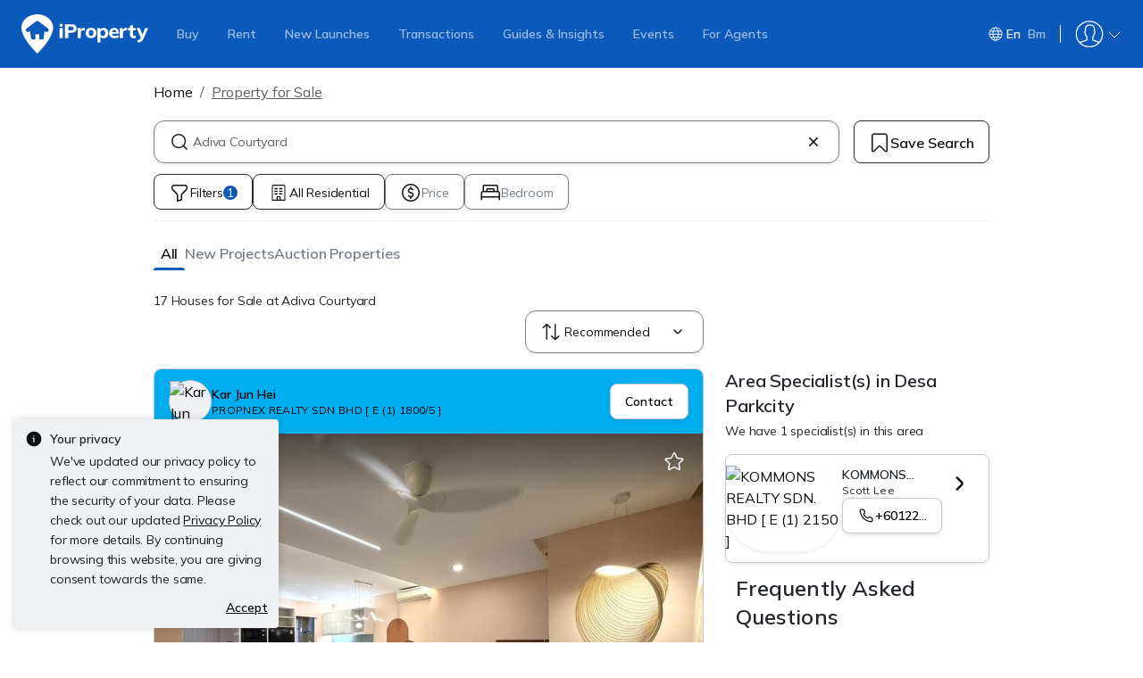

--- FILE ---
content_type: text/html; charset=utf-8
request_url: https://www.google.com/recaptcha/api2/aframe
body_size: 267
content:
<!DOCTYPE HTML><html><head><meta http-equiv="content-type" content="text/html; charset=UTF-8"></head><body><script nonce="J1kphI5mAXmuqc6xmXPYIg">/** Anti-fraud and anti-abuse applications only. See google.com/recaptcha */ try{var clients={'sodar':'https://pagead2.googlesyndication.com/pagead/sodar?'};window.addEventListener("message",function(a){try{if(a.source===window.parent){var b=JSON.parse(a.data);var c=clients[b['id']];if(c){var d=document.createElement('img');d.src=c+b['params']+'&rc='+(localStorage.getItem("rc::a")?sessionStorage.getItem("rc::b"):"");window.document.body.appendChild(d);sessionStorage.setItem("rc::e",parseInt(sessionStorage.getItem("rc::e")||0)+1);localStorage.setItem("rc::h",'1768976320418');}}}catch(b){}});window.parent.postMessage("_grecaptcha_ready", "*");}catch(b){}</script></body></html>

--- FILE ---
content_type: text/css
request_url: https://cdn.pgimgs.com/marketplace-web/_next/static/chunks/c357ffa3c55cf488.css
body_size: 76252
content:
.typography--strikethrough{text-decoration:line-through}.typography--underline{text-decoration:underline}.pg-font-display{letter-spacing:-.015rem;font-family:Mulish,sans-serif;font-size:4.25rem;font-weight:600;line-height:4.875rem}.pg-font-headline{letter-spacing:-.015rem;font-family:Mulish,sans-serif;font-size:3.5rem;font-weight:600;line-height:4rem}.pg-font-title-xl{letter-spacing:-.015rem;font-family:Mulish,sans-serif;font-size:3rem;font-weight:600;line-height:3.5rem}.pg-font-title-l{letter-spacing:-.01rem;font-family:Mulish,sans-serif;font-size:2.5rem;font-weight:600;line-height:3rem}.pg-font-title-m{letter-spacing:-.005rem;font-family:Mulish,sans-serif;font-size:2.125rem;font-weight:600;line-height:2.625rem}.pg-font-title-s{letter-spacing:0;font-family:Mulish,sans-serif;font-size:1.75rem;font-weight:600;line-height:2.25rem}.pg-font-title-xs{letter-spacing:.005rem;font-family:Mulish,sans-serif;font-size:1.5rem;font-weight:600;line-height:2rem}.pg-font-body-l{letter-spacing:-.01rem;font-family:Mulish,sans-serif;font-size:1.5rem;font-weight:400;line-height:2rem}.pg-font-body-m{letter-spacing:-.005rem;font-family:Mulish,sans-serif;font-size:1.125rem;font-weight:400;line-height:1.75rem}.pg-font-body-s{letter-spacing:0;font-family:Mulish,sans-serif;font-size:1rem;font-weight:400;line-height:1.5rem}.pg-font-body-xs{letter-spacing:-.01rem;font-family:Mulish,sans-serif;font-size:.875rem;font-weight:400;line-height:1.25rem}.pg-font-label-l{letter-spacing:-.01rem;font-family:Mulish,sans-serif;font-size:1.25rem;font-weight:600;line-height:1.75rem}.pg-font-label-m{letter-spacing:-.005rem;font-family:Mulish,sans-serif;font-size:1rem;font-weight:600;line-height:1.5rem}.pg-font-label-s{letter-spacing:0;font-family:Mulish,sans-serif;font-size:.875rem;font-weight:600;line-height:1.25rem}.pg-font-label-xs{letter-spacing:-.01rem;font-family:Mulish,sans-serif;font-size:.875rem;font-weight:400;line-height:1.25rem}.pg-font-caption-m{letter-spacing:0;font-family:Mulish,sans-serif;font-size:.875rem;font-weight:600;line-height:1.25rem}.pg-font-caption-s{letter-spacing:.02rem;font-family:Mulish,sans-serif;font-size:.75rem;font-weight:600;line-height:1rem}.pg-font-caption-xs{letter-spacing:.02rem;font-family:Mulish,sans-serif;font-size:.75rem;font-weight:400;line-height:1rem}:root{--pg-grid-space-unit:4px;--pg-grid-space-unit-2x:8px;--pg-grid-space-unit-3x:12px;--pg-grid-space-unit-4x:16px;--pg-grid-space-unit-5x:20px;--pg-grid-space-unit-6x:24px;--pg-grid-space-unit-8x:32px;--pg-grid-space-unit-10x:40px;--pg-grid-space-unit-12x:48px;--pg-grid-space-unit-16x:64px;--pg-border-radius-xsmall:4px;--pg-border-radius-small:8px;--pg-border-radius-small-medium:12px;--pg-border-radius-medium:16px;--pg-border-radius-large:24px;--pg-border-radius-full:100px;--pg-border-radius-circle:50%;--fill-active-primary:#c20000;--fill-active-secondary:#fff0f0;--fill-active-tertiary:#1c1f22;--fill-inactive-primary:#eff1f5;--fill-inactive-secondary:#282c2e;--fill-inactive-tertiary:#a7b0b8;--fill-pressed-primary:#ffffff2b;--fill-hover-primary:#0000002b;--fill-hover-secondary:#00000012;--fill-error-primary:#c20000;--fill-error-secondary:#fff0f0;--fill-error-tertiary:#600;--fill-warning-primary:#cc4100;--fill-warning-secondary:#ffeee5;--fill-warning-tertiary:#611f00;--fill-success-primary:#008549;--fill-success-secondary:#e5fff4;--fill-success-tertiary:#005730;--fill-neutral-primary:#eff1f5;--fill-neutral-secondary:#fff;--fill-neutral-tertiary:#c1c9d2;--fill-neutral-quaternary:#1c1f22;--fill-static-primary:#fff;--fill-static-secondary:#000;--fill-focus-primary:#0c59bc;--fill-brand-red:#c20000;--fill-brand-lightred:#fff0f0;--fill-brand-green:#008549;--fill-brand-lightgreen:#e5fff4;--fill-brand-blue:#0c59bc;--fill-brand-lightblue:#ddecff;--fill-brand-darkblue:#262839;--fill-brand-teal:#005f61;--fill-brand-lightteal:#e5ffff;--fill-brand-orange:#942f00;--fill-brand-lightorange:#ffeee5;--fill-brand-purple:#7e00e5;--fill-brand-lightpurple:#f8f0ff;--fill-brand-gold:#c3810a;--fill-brand-lightgold:#eee0d1;--fill-brand-ipp:#0c59bc;--fill-brand-yellow:#a16a00;--border-active-primary:#737d87;--border-active-secondary:#c1c9d2;--border-active-tertiary:#282c2e;--border-active-quaternary:#940000;--border-active-quinary:#eff1f5;--border-inactive-primary:#c1c9d2;--border-inactive-secondary:#282c2e;--border-inactive-tertiary:#a7b0b8;--border-pressed-primary:#ffffff2b;--border-hover-primary:#0000002b;--border-error-primary:#c20000;--border-error-secondary:#fff0f0;--border-error-tertiary:#940000;--border-warning-primary:#942f00;--border-warning-secondary:#ffeee5;--border-warning-tertiary:#611f00;--border-success-primary:#008549;--border-success-secondary:#e5fff4;--border-success-tertiary:#005730;--border-neutral-primary:#5a6067;--border-neutral-secondary:#ffb2b2;--border-static-primary:#fff;--border-static-secondary:#000;--border-focus-primary:#0071ea;--border-brand-red:#c20000;--border-brand-green:#008549;--border-brand-blue:#0c59bc;--border-brand-teal:#005f61;--border-brand-orange:#942f00;--border-brand-purple:#7e00e5;--border-brand-gold:#7f5404;--text-active-primary:#0d1011;--text-active-secondary:#5a6067;--text-active-tertiary:#fff;--text-active-quaternary:#940000;--text-inactive-primary:#737d87;--text-inactive-secondary:#282c2e;--text-inactive-tertiary:#c1c9d2;--text-pressed-primary:#ffffff2b;--text-hover-primary:#0000002b;--text-error-primary:#c20000;--text-error-secondary:#fff0f0;--text-error-tertiary:#940000;--text-warning-primary:#cc4100;--text-warning-secondary:#ffeee5;--text-warning-tertiary:#611f00;--text-success-primary:#008549;--text-success-secondary:#e5fff4;--text-success-tertiary:#005730;--text-neutral-primary:#5a6067;--text-static-primary:#fff;--text-static-secondary:#000;--text-focus-primary:#0c59bc;--text-brand-red:#940000;--text-brand-green:#005730;--text-brand-blue:#144386;--text-brand-teal:#004142;--text-brand-orange:#611f00;--text-brand-purple:#5a00a3;--text-brand-gold:#5d3f0b;--icon-active-primary:#0d1011;--icon-active-secondary:#5a6067;--icon-active-tertiary:#fff;--icon-inactive-primary:#c1c9d2;--icon-inactive-secondary:#282c2e;--icon-inactive-tertiary:#a7b0b8;--icon-pressed-primary:#ffffff2b;--icon-hover-primary:#0000002b;--icon-error-primary:#c20000;--icon-error-secondary:#fff0f0;--icon-error-tertiary:#600;--icon-warning-primary:#cc4100;--icon-warning-secondary:#ffeee5;--icon-warning-tertiary:#611f00;--icon-success-primary:#008549;--icon-success-secondary:#e5fff4;--icon-success-tertiary:#005730;--icon-neutral-primary:#5a6067;--icon-static-primary:#fff;--icon-static-secondary:#000;--icon-focus-primary:#0c59bc;--icon-brand-red:#c20000;--icon-brand-green:#008549;--icon-brand-blue:#0c59bc;--icon-brand-teal:#005f61;--icon-brand-orange:#942f00;--icon-brand-purple:#7e00e5;--icon-brand-gold:#c3810a;--shadow-color:40,44,46;--pg-soft-down-large:0 8px 16px rgba(var(--shadow-color),.12);--pg-soft-down-medium:0 4px 8px rgba(var(--shadow-color),.12);--pg-soft-down-small:0 2px 4px rgba(var(--shadow-color),.08);--pg-soft-up-large:0 -8px 16px rgba(var(--shadow-color),.12);--pg-soft-up-medium:0 -4px 8px rgba(var(--shadow-color),.12);--pg-soft-up-small:0 -2px 14px rgba(var(--shadow-color),.08);--pg-hard-down-large:0 8px 16px rgba(var(--shadow-color),.2);--pg-hard-down-medium:0 4px 8px rgba(var(--shadow-color),.2);--pg-hard-down-small:0 2px 4px rgba(var(--shadow-color),.2);--pg-hard-up-large:0 -8px 16px rgba(var(--shadow-color),.2);--pg-hard-up-medium:0 -4px 8px rgba(var(--shadow-color),.2);--pg-hard-up-small:0 -2px 14px rgba(var(--shadow-color),.2);--pg-elevation-down-large:0px 2px 2px 0px #fff6 inset,0px 16px 8px 0px #282c2e1f;--pg-elevation-down-medium:0px 2px 2px 0px #fff6 inset,0px 4px 8px 0px #282c2e1f;--pg-elevation-down-small:0px 2px 2px 0px #fff6 inset,0px 2px 4px 0px #282c2e1f;--pg-elevation-up-large:0px -2px 3px 0px #fff6 inset,0px -8px 16px 0px #282c2e1f;--pg-elevation-up-medium:0px -2px 2px 0px #fff6 inset,0px -4px 8px 0px #282c2e1f;--pg-elevation-up-small:0px -2px 2px 0px #fff6 inset,0px -2px 4px 0px #282c2e1f;--pg-z-index-neg-1:-1;--pg-z-index-1:1;--pg-z-index-global-nav:1024;--pg-z-index-max:9999;--pg-gradient-single-red:linear-gradient(91deg,#ff0f0f 0%,#940000 100%);--pg-gradient-single-green:linear-gradient(91deg,#00cc70 0%,#005730 100%);--pg-gradient-single-orange:linear-gradient(91deg,#cc4100 0%,#611f00 100%);--pg-gradient-single-blue:linear-gradient(91deg,#0071ea 0%,#144386 100%);--pg-gradient-single-purple:linear-gradient(91deg,#9c24ff 0%,#5a00a3 100%);--pg-gradient-single-teal:linear-gradient(91deg,#005f61 0%,#004142 100%);--pg-gradient-double-red-orange:linear-gradient(91deg,#ff0f0f 0%,#ff5405 100%);--pg-gradient-double-blue-teal:linear-gradient(91deg,#0071ea 0%,#005f61 100%);--pg-gradient-double-green-teal:linear-gradient(91deg,#00cc70 0%,#005f61 100%);--pg-gradient-double-gold-orange:linear-gradient(91deg,#f2a926 0%,#ff5405 100%);--pg-gradient-double-red-purple:linear-gradient(91deg,#ff0f0f 0%,#9c24ff 100%);--pg-gradient-double-green-blue:linear-gradient(91deg,#00cc70 0%,#0071ea 100%);--pg-gradient-transparency-black-down:linear-gradient(180deg,#0006 0%,#04050600 100%);--pg-gradient-transparency-black-up:linear-gradient(180deg,#04050600 0%,#0006 100%);--pg-gradient-transparency-white-down:linear-gradient(180deg,#fff6 0%,#fff0 100%);--pg-gradient-transparency-white-up:linear-gradient(180deg,#fff0 0%,#fff6 100%)}[data-bs-theme=dark]{--fill-active-primary:#ff0f0f;--fill-active-secondary:#ff8080;--fill-active-tertiary:#c1c9d2;--fill-inactive-primary:#1c1f22;--fill-inactive-secondary:#a7b0b8;--fill-inactive-tertiary:#282c2e;--fill-pressed-primary:#0000002b;--fill-hover-primary:#ffffff2b;--fill-hover-secondary:#ffffff12;--fill-error-primary:#ff0f0f;--fill-error-secondary:#600;--fill-error-tertiary:#ff8080;--fill-warning-primary:#ff5405;--fill-warning-secondary:#421500;--fill-warning-tertiary:#ff9361;--fill-success-primary:#00cc70;--fill-success-secondary:#003d22;--fill-success-tertiary:#57ffb3;--fill-neutral-primary:#040506;--fill-neutral-secondary:#0d1011;--fill-neutral-tertiary:#282c2e;--fill-neutral-quaternary:#c1c9d2;--fill-focus-primary:#0071ea;--border-active-primary:#5a6067;--border-active-secondary:#1c1f22;--border-active-tertiary:#a7b0b8;--border-inactive-primary:#1c1f22;--border-inactive-secondary:#a7b0b8;--border-inactive-tertiary:#282c2e;--border-pressed-primary:#0000002b;--border-hover-primary:#ffffff2b;--border-error-primary:#ff0f0f;--border-error-secondary:#600;--border-error-tertiary:#ff8080;--border-warning-primary:#cc4100;--border-warning-secondary:#421500;--border-warning-tertiary:#ff9361;--border-success-primary:#00cc70;--border-success-secondary:#003d22;--border-success-tertiary:#57ffb3;--border-neutral-primary:#a7b0b8;--border-neutral-secondary:#600;--border-focus-primary:#77aef7;--text-active-primary:#eff1f5;--text-active-secondary:#a7b0b8;--text-active-tertiary:#040506;--text-inactive-primary:#a7b0b8;--text-inactive-secondary:#c1c9d2;--text-inactive-tertiary:#282c2e;--text-pressed-primary:#0000002b;--text-hover-primary:#ffffff2b;--text-error-primary:#ff8080;--text-error-secondary:#600;--text-error-tertiary:#ff8080;--text-warning-primary:#cc4100;--text-warning-secondary:#421500;--text-warning-tertiary:#ff9361;--text-success-primary:#00cc70;--text-success-secondary:#003d22;--text-success-tertiary:#57ffb3;--text-neutral-primary:#a7b0b8;--text-focus-primary:#0071ea;--icon-active-primary:#eff1f5;--icon-active-secondary:#5a6067;--icon-active-tertiary:#040506;--icon-inactive-primary:#737d87;--icon-inactive-secondary:#a7b0b8;--icon-inactive-tertiary:#282c2e;--icon-pressed-primary:#0000002b;--icon-hover-primary:#ffffff2b;--icon-error-primary:#ff0f0f;--icon-error-secondary:#600;--icon-error-tertiary:#ffb2b2;--icon-warning-primary:#ff5405;--icon-warning-secondary:#421500;--icon-warning-tertiary:#ff9361;--icon-success-primary:#00cc70;--icon-success-secondary:#003d22;--icon-success-tertiary:#57ffb3;--icon-neutral-primary:#737d87;--icon-focus-primary:#0071ea;--shadow-color:167,176,184;--pg-soft-down-large:0 8px 16px rgba(var(--shadow-color),.12);--pg-soft-down-medium:0 4px 8px rgba(var(--shadow-color),.12);--pg-soft-down-small:0 2px 4px rgba(var(--shadow-color),.08);--pg-soft-up-large:0 -8px 16px rgba(var(--shadow-color),.12);--pg-soft-up-medium:0 -4px 8px rgba(var(--shadow-color),.12);--pg-soft-up-small:0 -2px 14px rgba(var(--shadow-color),.08);--pg-hard-down-large:0 8px 16px rgba(var(--shadow-color),.2);--pg-hard-down-medium:0 4px 8px rgba(var(--shadow-color),.2);--pg-hard-down-small:0 2px 4px rgba(var(--shadow-color),.2);--pg-hard-up-large:0 -8px 16px rgba(var(--shadow-color),.2);--pg-hard-up-medium:0 -4px 8px rgba(var(--shadow-color),.2);--pg-hard-up-small:0 -2px 14px rgba(var(--shadow-color),.2)}.hui-clip-1{-webkit-line-clamp:1;text-overflow:ellipsis;-webkit-box-orient:vertical;display:-webkit-box;overflow:hidden}.hui-clip-2{-webkit-line-clamp:2;text-overflow:ellipsis;-webkit-box-orient:vertical;display:-webkit-box;overflow:hidden}.hui-clip-3{-webkit-line-clamp:3;text-overflow:ellipsis;-webkit-box-orient:vertical;display:-webkit-box;overflow:hidden}.hui-clip-4{-webkit-line-clamp:4;text-overflow:ellipsis;-webkit-box-orient:vertical;display:-webkit-box;overflow:hidden}.border-active-primary{border-color:var(--border-active-primary)!important}.text-active-primary{color:var(--text-active-primary)!important}.fill-active-primary{background-color:var(--fill-active-primary)!important}.icon-active-primary{color:var(--icon-active-primary)!important}.border-active-quaternary{border-color:var(--border-active-quaternary)!important}.text-active-quaternary{color:var(--text-active-quaternary)!important}.fill-active-quaternary{background-color:var(--fill-active-quaternary)!important}.icon-active-quaternary{color:var(--icon-active-quaternary)!important}.border-active-secondary{border-color:var(--border-active-secondary)!important}.text-active-secondary{color:var(--text-active-secondary)!important}.fill-active-secondary{background-color:var(--fill-active-secondary)!important}.icon-active-secondary{color:var(--icon-active-secondary)!important}.border-active-tertiary{border-color:var(--border-active-tertiary)!important}.text-active-tertiary{color:var(--text-active-tertiary)!important}.fill-active-tertiary{background-color:var(--fill-active-tertiary)!important}.icon-active-tertiary{color:var(--icon-active-tertiary)!important}.border-brand-blue{border-color:var(--border-brand-blue)!important}.text-brand-blue{color:var(--text-brand-blue)!important}.fill-brand-blue{background-color:var(--fill-brand-blue)!important}.icon-brand-blue{color:var(--icon-brand-blue)!important}.border-brand-gold{border-color:var(--border-brand-gold)!important}.text-brand-gold{color:var(--text-brand-gold)!important}.fill-brand-gold{background-color:var(--fill-brand-gold)!important}.icon-brand-gold{color:var(--icon-brand-gold)!important}.border-brand-green{border-color:var(--border-brand-green)!important}.text-brand-green{color:var(--text-brand-green)!important}.fill-brand-green{background-color:var(--fill-brand-green)!important}.icon-brand-green{color:var(--icon-brand-green)!important}.border-brand-orange{border-color:var(--border-brand-orange)!important}.text-brand-orange{color:var(--text-brand-orange)!important}.fill-brand-orange{background-color:var(--fill-brand-orange)!important}.icon-brand-orange{color:var(--icon-brand-orange)!important}.border-brand-purple{border-color:var(--border-brand-purple)!important}.text-brand-purple{color:var(--text-brand-purple)!important}.fill-brand-purple{background-color:var(--fill-brand-purple)!important}.icon-brand-purple{color:var(--icon-brand-purple)!important}.border-brand-red{border-color:var(--border-brand-red)!important}.text-brand-red{color:var(--text-brand-red)!important}.fill-brand-red{background-color:var(--fill-brand-red)!important}.icon-brand-red{color:var(--icon-brand-red)!important}.border-brand-teal{border-color:var(--border-brand-teal)!important}.text-brand-teal{color:var(--text-brand-teal)!important}.fill-brand-teal{background-color:var(--fill-brand-teal)!important}.icon-brand-teal{color:var(--icon-brand-teal)!important}.border-error-primary{border-color:var(--border-error-primary)!important}.text-error-primary{color:var(--text-error-primary)!important}.fill-error-primary{background-color:var(--fill-error-primary)!important}.icon-error-primary{color:var(--icon-error-primary)!important}.border-error-secondary{border-color:var(--border-error-secondary)!important}.text-error-secondary{color:var(--text-error-secondary)!important}.fill-error-secondary{background-color:var(--fill-error-secondary)!important}.icon-error-secondary{color:var(--icon-error-secondary)!important}.border-error-tertiary{border-color:var(--border-error-tertiary)!important}.text-error-tertiary{color:var(--text-error-tertiary)!important}.fill-error-tertiary{background-color:var(--fill-error-tertiary)!important}.icon-error-tertiary{color:var(--icon-error-tertiary)!important}.border-focus-primary{border-color:var(--border-focus-primary)!important}.text-focus-primary{color:var(--text-focus-primary)!important}.fill-focus-primary{background-color:var(--fill-focus-primary)!important}.icon-focus-primary{color:var(--icon-focus-primary)!important}.border-hover-primary{border-color:var(--border-hover-primary)!important}.text-hover-primary{color:var(--text-hover-primary)!important}.fill-hover-primary{background-color:var(--fill-hover-primary)!important}.icon-hover-primary{color:var(--icon-hover-primary)!important}.border-inactive-primary{border-color:var(--border-inactive-primary)!important}.text-inactive-primary{color:var(--text-inactive-primary)!important}.fill-inactive-primary{background-color:var(--fill-inactive-primary)!important}.icon-inactive-primary{color:var(--icon-inactive-primary)!important}.border-inactive-secondary{border-color:var(--border-inactive-secondary)!important}.text-inactive-secondary{color:var(--text-inactive-secondary)!important}.fill-inactive-secondary{background-color:var(--fill-inactive-secondary)!important}.icon-inactive-secondary{color:var(--icon-inactive-secondary)!important}.border-inactive-tertiary{border-color:var(--border-inactive-tertiary)!important}.text-inactive-tertiary{color:var(--text-inactive-tertiary)!important}.fill-inactive-tertiary{background-color:var(--fill-inactive-tertiary)!important}.icon-inactive-tertiary{color:var(--icon-inactive-tertiary)!important}.border-neutral-primary{border-color:var(--border-neutral-primary)!important}.text-neutral-primary{color:var(--text-neutral-primary)!important}.fill-neutral-primary{background-color:var(--fill-neutral-primary)!important}.icon-neutral-primary{color:var(--icon-neutral-primary)!important}.border-neutral-secondary{border-color:var(--border-neutral-secondary)!important}.text-neutral-secondary{color:var(--text-neutral-secondary)!important}.fill-neutral-secondary{background-color:var(--fill-neutral-secondary)!important}.icon-neutral-secondary{color:var(--icon-neutral-secondary)!important}.border-pressed-primary{border-color:var(--border-pressed-primary)!important}.text-pressed-primary{color:var(--text-pressed-primary)!important}.fill-pressed-primary{background-color:var(--fill-pressed-primary)!important}.icon-pressed-primary{color:var(--icon-pressed-primary)!important}.border-static-primary{border-color:var(--border-static-primary)!important}.text-static-primary{color:var(--text-static-primary)!important}.fill-static-primary{background-color:var(--fill-static-primary)!important}.icon-static-primary{color:var(--icon-static-primary)!important}.border-static-secondary{border-color:var(--border-static-secondary)!important}.text-static-secondary{color:var(--text-static-secondary)!important}.fill-static-secondary{background-color:var(--fill-static-secondary)!important}.icon-static-secondary{color:var(--icon-static-secondary)!important}.border-success-primary{border-color:var(--border-success-primary)!important}.text-success-primary{color:var(--text-success-primary)!important}.fill-success-primary{background-color:var(--fill-success-primary)!important}.icon-success-primary{color:var(--icon-success-primary)!important}.border-success-secondary{border-color:var(--border-success-secondary)!important}.text-success-secondary{color:var(--text-success-secondary)!important}.fill-success-secondary{background-color:var(--fill-success-secondary)!important}.icon-success-secondary{color:var(--icon-success-secondary)!important}.border-success-tertiary{border-color:var(--border-success-tertiary)!important}.text-success-tertiary{color:var(--text-success-tertiary)!important}.fill-success-tertiary{background-color:var(--fill-success-tertiary)!important}.icon-success-tertiary{color:var(--icon-success-tertiary)!important}.border-warning-primary{border-color:var(--border-warning-primary)!important}.text-warning-primary{color:var(--text-warning-primary)!important}.fill-warning-primary{background-color:var(--fill-warning-primary)!important}.icon-warning-primary{color:var(--icon-warning-primary)!important}.border-warning-secondary{border-color:var(--border-warning-secondary)!important}.text-warning-secondary{color:var(--text-warning-secondary)!important}.fill-warning-secondary{background-color:var(--fill-warning-secondary)!important}.icon-warning-secondary{color:var(--icon-warning-secondary)!important}.border-warning-tertiary{border-color:var(--border-warning-tertiary)!important}.text-warning-tertiary{color:var(--text-warning-tertiary)!important}.fill-warning-tertiary{background-color:var(--fill-warning-tertiary)!important}.icon-warning-tertiary{color:var(--icon-warning-tertiary)!important}:root,[data-bs-theme=light]{--bs-blue:#0d6efd;--bs-indigo:#6610f2;--bs-purple:#6f42c1;--bs-pink:#d63384;--bs-red:#dc3545;--bs-orange:#fd7e14;--bs-yellow:#ffc107;--bs-green:#198754;--bs-teal:#20c997;--bs-cyan:#0dcaf0;--bs-black:#000;--bs-white:#fff;--bs-gray:#6c757d;--bs-gray-dark:#343a40;--bs-gray-100:#f8f9fa;--bs-gray-200:#e9ecef;--bs-gray-300:#dee2e6;--bs-gray-400:#ced4da;--bs-gray-500:#adb5bd;--bs-gray-600:#6c757d;--bs-gray-700:#495057;--bs-gray-800:#343a40;--bs-gray-900:#212529;--bs-primary:#0c59bc;--bs-secondary:#ddecff;--bs-tertiary:#1c1f22;--bs-light:#fff;--bs-dark:#000;--bs-success:#008549;--bs-warning:#7f5404;--bs-info:#7e00e5;--bs-danger:#942f00;--bs-primary-rgb:12,89,188;--bs-secondary-rgb:221,236,255;--bs-tertiary-rgb:28,31,34;--bs-light-rgb:255,255,255;--bs-dark-rgb:0,0,0;--bs-success-rgb:0,133,73;--bs-warning-rgb:127,84,4;--bs-info-rgb:126,0,229;--bs-danger-rgb:148,47,0;--bs-primary-text-emphasis:#052c65;--bs-secondary-text-emphasis:#2b2f32;--bs-success-text-emphasis:#0a3622;--bs-info-text-emphasis:#055160;--bs-warning-text-emphasis:#664d03;--bs-danger-text-emphasis:#58151c;--bs-light-text-emphasis:#495057;--bs-dark-text-emphasis:#495057;--bs-primary-bg-subtle:#cfe2ff;--bs-secondary-bg-subtle:#e2e3e5;--bs-success-bg-subtle:#d1e7dd;--bs-info-bg-subtle:#cff4fc;--bs-warning-bg-subtle:#fff3cd;--bs-danger-bg-subtle:#f8d7da;--bs-light-bg-subtle:#fcfcfd;--bs-dark-bg-subtle:#ced4da;--bs-primary-border-subtle:#9ec5fe;--bs-secondary-border-subtle:#c4c8cb;--bs-success-border-subtle:#a3cfbb;--bs-info-border-subtle:#9eeaf9;--bs-warning-border-subtle:#ffe69c;--bs-danger-border-subtle:#f1aeb5;--bs-light-border-subtle:#e9ecef;--bs-dark-border-subtle:#adb5bd;--bs-white-rgb:255,255,255;--bs-black-rgb:0,0,0;--bs-font-sans-serif:system-ui,-apple-system,"Segoe UI",Roboto,"Helvetica Neue","Noto Sans","Liberation Sans",Arial,sans-serif,"Apple Color Emoji","Segoe UI Emoji","Segoe UI Symbol","Noto Color Emoji";--bs-font-monospace:SFMono-Regular,Menlo,Monaco,Consolas,"Liberation Mono","Courier New",monospace;--bs-gradient:linear-gradient(180deg,#ffffff26,#fff0);--bs-body-font-family:var(--bs-font-sans-serif);--bs-body-font-size:1rem;--bs-body-font-weight:400;--bs-body-line-height:1.5;--bs-body-color:#212529;--bs-body-color-rgb:33,37,41;--bs-body-bg:#fff;--bs-body-bg-rgb:255,255,255;--bs-emphasis-color:#000;--bs-emphasis-color-rgb:0,0,0;--bs-secondary-color:#212529bf;--bs-secondary-color-rgb:33,37,41;--bs-secondary-bg:#e9ecef;--bs-secondary-bg-rgb:233,236,239;--bs-tertiary-color:#21252980;--bs-tertiary-color-rgb:33,37,41;--bs-tertiary-bg:#f8f9fa;--bs-tertiary-bg-rgb:248,249,250;--bs-heading-color:inherit;--bs-link-color:#0d6efd;--bs-link-color-rgb:13,110,253;--bs-link-decoration:underline;--bs-link-hover-color:#0a58ca;--bs-link-hover-color-rgb:10,88,202;--bs-code-color:#d63384;--bs-highlight-color:#212529;--bs-highlight-bg:#fff3cd;--bs-border-width:1px;--bs-border-style:solid;--bs-border-color:#dee2e6;--bs-border-color-translucent:#0000002d;--bs-border-radius:.375rem;--bs-border-radius-sm:.25rem;--bs-border-radius-lg:.5rem;--bs-border-radius-xl:1rem;--bs-border-radius-xxl:2rem;--bs-border-radius-2xl:var(--bs-border-radius-xxl);--bs-border-radius-pill:50rem;--bs-box-shadow:0 .5rem 1rem #00000026;--bs-box-shadow-sm:0 .125rem .25rem #00000013;--bs-box-shadow-lg:0 1rem 3rem #0000002d;--bs-box-shadow-inset:inset 0 1px 2px #00000013;--bs-focus-ring-width:.25rem;--bs-focus-ring-opacity:.25;--bs-focus-ring-color:#0d6efd40;--bs-form-valid-color:#198754;--bs-form-valid-border-color:#198754;--bs-form-invalid-color:#dc3545;--bs-form-invalid-border-color:#dc3545}[data-bs-theme=dark]{color-scheme:dark;--bs-body-color:#dee2e6;--bs-body-color-rgb:222,226,230;--bs-body-bg:#212529;--bs-body-bg-rgb:33,37,41;--bs-emphasis-color:#fff;--bs-emphasis-color-rgb:255,255,255;--bs-secondary-color:#dee2e6bf;--bs-secondary-color-rgb:222,226,230;--bs-secondary-bg:#343a40;--bs-secondary-bg-rgb:52,58,64;--bs-tertiary-color:#dee2e680;--bs-tertiary-color-rgb:222,226,230;--bs-tertiary-bg:#2b3035;--bs-tertiary-bg-rgb:43,48,53;--bs-primary-text-emphasis:#6ea8fe;--bs-secondary-text-emphasis:#a7acb1;--bs-success-text-emphasis:#75b798;--bs-info-text-emphasis:#6edff6;--bs-warning-text-emphasis:#ffda6a;--bs-danger-text-emphasis:#ea868f;--bs-light-text-emphasis:#f8f9fa;--bs-dark-text-emphasis:#dee2e6;--bs-primary-bg-subtle:#031633;--bs-secondary-bg-subtle:#161719;--bs-success-bg-subtle:#051b11;--bs-info-bg-subtle:#032830;--bs-warning-bg-subtle:#332701;--bs-danger-bg-subtle:#2c0b0e;--bs-light-bg-subtle:#343a40;--bs-dark-bg-subtle:#1a1d20;--bs-primary-border-subtle:#084298;--bs-secondary-border-subtle:#41464b;--bs-success-border-subtle:#0f5132;--bs-info-border-subtle:#087990;--bs-warning-border-subtle:#997404;--bs-danger-border-subtle:#842029;--bs-light-border-subtle:#495057;--bs-dark-border-subtle:#343a40;--bs-heading-color:inherit;--bs-link-color:#6ea8fe;--bs-link-hover-color:#8bb9fe;--bs-link-color-rgb:110,168,254;--bs-link-hover-color-rgb:139,185,254;--bs-code-color:#e685b5;--bs-highlight-color:#dee2e6;--bs-highlight-bg:#664d03;--bs-border-color:#495057;--bs-border-color-translucent:#ffffff26;--bs-form-valid-color:#75b798;--bs-form-valid-border-color:#75b798;--bs-form-invalid-color:#ea868f;--bs-form-invalid-border-color:#ea868f}*,:before,:after{-webkit-box-sizing:border-box;box-sizing:border-box}@media (prefers-reduced-motion:no-preference){:root{scroll-behavior:smooth}}body{font-family:var(--bs-body-font-family);font-size:var(--bs-body-font-size);font-weight:var(--bs-body-font-weight);line-height:var(--bs-body-line-height);color:var(--bs-body-color);text-align:var(--bs-body-text-align);background-color:var(--bs-body-bg);-webkit-text-size-adjust:100%;-webkit-tap-highlight-color:#0000;margin:0}hr{color:inherit;border:0;border-top:var(--bs-border-width)solid;opacity:.25;margin:1rem 0}h6,.h6,h5,.h5,h4,.h4,h3,.h3,h2,.h2,h1,.h1{color:var(--bs-heading-color);margin-top:0;margin-bottom:0;font-family:Mulish,sans-serif;font-weight:500;line-height:1.2}h1,.h1{font-size:calc(1.375rem + 1.5vw)}@media (min-width:1200px){h1,.h1{font-size:2.5rem}}h2,.h2{font-size:calc(1.325rem + .9vw)}@media (min-width:1200px){h2,.h2{font-size:2rem}}h3,.h3{font-size:calc(1.3rem + .6vw)}@media (min-width:1200px){h3,.h3{font-size:1.75rem}}h4,.h4{font-size:calc(1.275rem + .3vw)}@media (min-width:1200px){h4,.h4{font-size:1.5rem}}h5,.h5{font-size:1.25rem}h6,.h6{font-size:1rem}p{margin-top:0;margin-bottom:1rem}abbr[title]{cursor:help;-webkit-text-decoration-skip-ink:none;text-decoration-skip-ink:none;text-decoration:underline dotted}address{font-style:normal;line-height:inherit;margin-bottom:1rem}ol,ul{padding-left:2rem}ol,ul,dl{margin-top:0;margin-bottom:1rem}ol ol,ul ul,ol ul,ul ol{margin-bottom:0}dt{font-weight:700}dd{margin-bottom:.5rem;margin-left:0}blockquote{margin:0 0 1rem}b,strong{font-weight:bolder}small,.small{font-size:.875em}mark,.mark{color:var(--bs-highlight-color);background-color:var(--bs-highlight-bg);padding:.1875em}sub,sup{vertical-align:baseline;font-size:.75em;line-height:0;position:relative}sub{bottom:-.25em}sup{top:-.5em}a{color:rgba(var(--bs-link-color-rgb),var(--bs-link-opacity,1));text-decoration:underline}a:hover{--bs-link-color-rgb:var(--bs-link-hover-color-rgb)}a:not([href]):not([class]),a:not([href]):not([class]):hover{color:inherit;text-decoration:none}pre,code,kbd,samp{font-family:var(--bs-font-monospace);font-size:1em}pre{margin-top:0;margin-bottom:1rem;font-size:.875em;display:block;overflow:auto}pre code{font-size:inherit;color:inherit;word-break:normal}code{color:var(--bs-code-color);word-wrap:break-word;font-size:.875em}a>code{color:inherit}kbd{color:var(--bs-body-bg);background-color:var(--bs-body-color);border-radius:.25rem;padding:.1875rem .375rem;font-size:.875em}kbd kbd{padding:0;font-size:1em}figure{margin:0 0 1rem}img,svg{vertical-align:middle}table{caption-side:bottom;border-collapse:collapse}caption{color:var(--bs-secondary-color);text-align:left;padding-top:.5rem;padding-bottom:.5rem}th{text-align:inherit;text-align:-webkit-match-parent}thead,tbody,tfoot,tr,td,th{border-color:inherit;border-style:solid;border-width:0}label{display:inline-block}button{border-radius:0}button:focus:not(:focus-visible){outline:0}input,button,select,optgroup,textarea{font-family:inherit;font-size:inherit;line-height:inherit;margin:0}button,select{text-transform:none}[role=button]{cursor:pointer}select{word-wrap:normal}select:disabled{opacity:1}[list]:not([type=date]):not([type=datetime-local]):not([type=month]):not([type=week]):not([type=time])::-webkit-calendar-picker-indicator{display:none!important}button,[type=button],[type=reset],[type=submit]{-webkit-appearance:button}button:not(:disabled),[type=button]:not(:disabled),[type=reset]:not(:disabled),[type=submit]:not(:disabled){cursor:pointer}::-moz-focus-inner{border-style:none;padding:0}textarea{resize:vertical}fieldset{border:0;min-width:0;margin:0;padding:0}legend{float:left;width:100%;line-height:inherit;margin-bottom:.5rem;padding:0;font-size:calc(1.275rem + .3vw)}@media (min-width:1200px){legend{font-size:1.5rem}}legend+*{clear:left}::-webkit-datetime-edit-fields-wrapper{padding:0}::-webkit-datetime-edit-text{padding:0}::-webkit-datetime-edit-minute{padding:0}::-webkit-datetime-edit-hour-field{padding:0}::-webkit-datetime-edit-day-field{padding:0}::-webkit-datetime-edit-month-field{padding:0}::-webkit-datetime-edit-year-field{padding:0}::-webkit-inner-spin-button{height:auto}[type=search]{-webkit-appearance:textfield;outline-offset:-2px}[type=search]::-webkit-search-cancel-button{cursor:pointer;filter:grayscale()}::-webkit-search-decoration{-webkit-appearance:none}::-webkit-color-swatch-wrapper{padding:0}::file-selector-button{font:inherit;-webkit-appearance:button}output{display:inline-block}iframe{border:0}summary{cursor:pointer;display:list-item}progress{vertical-align:baseline}[hidden]{display:none!important}.lead{font-size:1.25rem;font-weight:300}.display-1{font-size:calc(1.625rem + 4.5vw);font-weight:300;line-height:1.2}@media (min-width:1200px){.display-1{font-size:5rem}}.display-2{font-size:calc(1.575rem + 3.9vw);font-weight:300;line-height:1.2}@media (min-width:1200px){.display-2{font-size:4.5rem}}.display-3{font-size:calc(1.525rem + 3.3vw);font-weight:300;line-height:1.2}@media (min-width:1200px){.display-3{font-size:4rem}}.display-4{font-size:calc(1.475rem + 2.7vw);font-weight:300;line-height:1.2}@media (min-width:1200px){.display-4{font-size:3.5rem}}.display-5{font-size:calc(1.425rem + 2.1vw);font-weight:300;line-height:1.2}@media (min-width:1200px){.display-5{font-size:3rem}}.display-6{font-size:calc(1.375rem + 1.5vw);font-weight:300;line-height:1.2}@media (min-width:1200px){.display-6{font-size:2.5rem}}.list-unstyled,.list-inline{padding-left:0;list-style:none}.list-inline-item{display:inline-block}.list-inline-item:not(:last-child){margin-right:.5rem}.initialism{text-transform:uppercase;font-size:.875em}.blockquote{margin-bottom:1rem;font-size:1.25rem}.blockquote>:last-child{margin-bottom:0}.blockquote-footer{color:#6c757d;margin-top:-1rem;margin-bottom:1rem;font-size:.875em}.blockquote-footer:before{content:"— "}.img-fluid{max-width:100%;height:auto}.img-thumbnail{background-color:var(--bs-body-bg);border:var(--bs-border-width)solid var(--bs-border-color);border-radius:var(--bs-border-radius);max-width:100%;height:auto;padding:.25rem}.figure{display:inline-block}.figure-img{margin-bottom:.5rem;line-height:1}.figure-caption{color:var(--bs-secondary-color);font-size:.875em}.container,.container-fluid,.container-xxl,.container-xl,.container-lg,.container-md,.container-sm,.container-xs{--bs-gutter-x:1.5rem;--bs-gutter-y:0;width:100%;padding-right:calc(var(--bs-gutter-x)*.5);padding-left:calc(var(--bs-gutter-x)*.5);margin-left:auto;margin-right:auto}@media (min-width:360px){.container-xs,.container{max-width:328px}}@media (min-width:576px){.container-sm,.container-xs,.container{max-width:516px}}@media (min-width:768px){.container-md,.container-sm,.container-xs,.container{max-width:696px}}@media (min-width:992px){.container-lg,.container-md,.container-sm,.container-xs,.container{max-width:936px}}@media (min-width:1200px){.container-xl,.container-lg,.container-md,.container-sm,.container-xs,.container{max-width:1116px}}@media (min-width:1400px){.container-xxl,.container-xl,.container-lg,.container-md,.container-sm,.container-xs,.container{max-width:1176px}}:root{--bs-breakpoint-xxs:0;--bs-breakpoint-xs:360px;--bs-breakpoint-sm:576px;--bs-breakpoint-md:768px;--bs-breakpoint-lg:992px;--bs-breakpoint-xl:1200px;--bs-breakpoint-xxl:1400px}.row{--bs-gutter-x:1.5rem;--bs-gutter-y:0;margin-top:calc(-1*var(--bs-gutter-y));margin-right:calc(-.5*var(--bs-gutter-x));margin-left:calc(-.5*var(--bs-gutter-x));-ms-flex-wrap:wrap;flex-wrap:wrap;display:-ms-flexbox;display:flex}.row>*{width:100%;max-width:100%;padding-right:calc(var(--bs-gutter-x)*.5);padding-left:calc(var(--bs-gutter-x)*.5);margin-top:var(--bs-gutter-y);-ms-flex-negative:0;flex-shrink:0}.col{-ms-flex:1 0 0;flex:1 0 0}.row-cols-auto>*{-ms-flex:none;flex:none;width:auto}.row-cols-1>*{-ms-flex:none;flex:none;width:100%}.row-cols-2>*{-ms-flex:none;flex:none;width:50%}.row-cols-3>*{-ms-flex:none;flex:none;width:33.3333%}.row-cols-4>*{-ms-flex:none;flex:none;width:25%}.row-cols-5>*{-ms-flex:none;flex:none;width:20%}.row-cols-6>*{-ms-flex:none;flex:none;width:16.6667%}.col-auto{-ms-flex:none;flex:none;width:auto}.col-1{-ms-flex:none;flex:none;width:8.33333%}.col-2{-ms-flex:none;flex:none;width:16.6667%}.col-3{-ms-flex:none;flex:none;width:25%}.col-4{-ms-flex:none;flex:none;width:33.3333%}.col-5{-ms-flex:none;flex:none;width:41.6667%}.col-6{-ms-flex:none;flex:none;width:50%}.col-7{-ms-flex:none;flex:none;width:58.3333%}.col-8{-ms-flex:none;flex:none;width:66.6667%}.col-9{-ms-flex:none;flex:none;width:75%}.col-10{-ms-flex:none;flex:none;width:83.3333%}.col-11{-ms-flex:none;flex:none;width:91.6667%}.col-12{-ms-flex:none;flex:none;width:100%}.offset-1{margin-left:8.33333%}.offset-2{margin-left:16.6667%}.offset-3{margin-left:25%}.offset-4{margin-left:33.3333%}.offset-5{margin-left:41.6667%}.offset-6{margin-left:50%}.offset-7{margin-left:58.3333%}.offset-8{margin-left:66.6667%}.offset-9{margin-left:75%}.offset-10{margin-left:83.3333%}.offset-11{margin-left:91.6667%}.g-0,.gx-0{--bs-gutter-x:0}.g-0,.gy-0{--bs-gutter-y:0}.g-1,.gx-1{--bs-gutter-x:4px}.g-1,.gy-1{--bs-gutter-y:4px}.g-2,.gx-2{--bs-gutter-x:8px}.g-2,.gy-2{--bs-gutter-y:8px}.g-3,.gx-3{--bs-gutter-x:12px}.g-3,.gy-3{--bs-gutter-y:12px}.g-4,.gx-4{--bs-gutter-x:16px}.g-4,.gy-4{--bs-gutter-y:16px}.g-5,.gx-5{--bs-gutter-x:20px}.g-5,.gy-5{--bs-gutter-y:20px}@media (min-width:360px){.col-xs{-ms-flex:1 0 0;flex:1 0 0}.row-cols-xs-auto>*{-ms-flex:none;flex:none;width:auto}.row-cols-xs-1>*{-ms-flex:none;flex:none;width:100%}.row-cols-xs-2>*{-ms-flex:none;flex:none;width:50%}.row-cols-xs-3>*{-ms-flex:none;flex:none;width:33.3333%}.row-cols-xs-4>*{-ms-flex:none;flex:none;width:25%}.row-cols-xs-5>*{-ms-flex:none;flex:none;width:20%}.row-cols-xs-6>*{-ms-flex:none;flex:none;width:16.6667%}.col-xs-auto{-ms-flex:none;flex:none;width:auto}.col-xs-1{-ms-flex:none;flex:none;width:8.33333%}.col-xs-2{-ms-flex:none;flex:none;width:16.6667%}.col-xs-3{-ms-flex:none;flex:none;width:25%}.col-xs-4{-ms-flex:none;flex:none;width:33.3333%}.col-xs-5{-ms-flex:none;flex:none;width:41.6667%}.col-xs-6{-ms-flex:none;flex:none;width:50%}.col-xs-7{-ms-flex:none;flex:none;width:58.3333%}.col-xs-8{-ms-flex:none;flex:none;width:66.6667%}.col-xs-9{-ms-flex:none;flex:none;width:75%}.col-xs-10{-ms-flex:none;flex:none;width:83.3333%}.col-xs-11{-ms-flex:none;flex:none;width:91.6667%}.col-xs-12{-ms-flex:none;flex:none;width:100%}.offset-xs-0{margin-left:0}.offset-xs-1{margin-left:8.33333%}.offset-xs-2{margin-left:16.6667%}.offset-xs-3{margin-left:25%}.offset-xs-4{margin-left:33.3333%}.offset-xs-5{margin-left:41.6667%}.offset-xs-6{margin-left:50%}.offset-xs-7{margin-left:58.3333%}.offset-xs-8{margin-left:66.6667%}.offset-xs-9{margin-left:75%}.offset-xs-10{margin-left:83.3333%}.offset-xs-11{margin-left:91.6667%}.g-xs-0,.gx-xs-0{--bs-gutter-x:0}.g-xs-0,.gy-xs-0{--bs-gutter-y:0}.g-xs-1,.gx-xs-1{--bs-gutter-x:4px}.g-xs-1,.gy-xs-1{--bs-gutter-y:4px}.g-xs-2,.gx-xs-2{--bs-gutter-x:8px}.g-xs-2,.gy-xs-2{--bs-gutter-y:8px}.g-xs-3,.gx-xs-3{--bs-gutter-x:12px}.g-xs-3,.gy-xs-3{--bs-gutter-y:12px}.g-xs-4,.gx-xs-4{--bs-gutter-x:16px}.g-xs-4,.gy-xs-4{--bs-gutter-y:16px}.g-xs-5,.gx-xs-5{--bs-gutter-x:20px}.g-xs-5,.gy-xs-5{--bs-gutter-y:20px}}@media (min-width:576px){.col-sm{-ms-flex:1 0 0;flex:1 0 0}.row-cols-sm-auto>*{-ms-flex:none;flex:none;width:auto}.row-cols-sm-1>*{-ms-flex:none;flex:none;width:100%}.row-cols-sm-2>*{-ms-flex:none;flex:none;width:50%}.row-cols-sm-3>*{-ms-flex:none;flex:none;width:33.3333%}.row-cols-sm-4>*{-ms-flex:none;flex:none;width:25%}.row-cols-sm-5>*{-ms-flex:none;flex:none;width:20%}.row-cols-sm-6>*{-ms-flex:none;flex:none;width:16.6667%}.col-sm-auto{-ms-flex:none;flex:none;width:auto}.col-sm-1{-ms-flex:none;flex:none;width:8.33333%}.col-sm-2{-ms-flex:none;flex:none;width:16.6667%}.col-sm-3{-ms-flex:none;flex:none;width:25%}.col-sm-4{-ms-flex:none;flex:none;width:33.3333%}.col-sm-5{-ms-flex:none;flex:none;width:41.6667%}.col-sm-6{-ms-flex:none;flex:none;width:50%}.col-sm-7{-ms-flex:none;flex:none;width:58.3333%}.col-sm-8{-ms-flex:none;flex:none;width:66.6667%}.col-sm-9{-ms-flex:none;flex:none;width:75%}.col-sm-10{-ms-flex:none;flex:none;width:83.3333%}.col-sm-11{-ms-flex:none;flex:none;width:91.6667%}.col-sm-12{-ms-flex:none;flex:none;width:100%}.offset-sm-0{margin-left:0}.offset-sm-1{margin-left:8.33333%}.offset-sm-2{margin-left:16.6667%}.offset-sm-3{margin-left:25%}.offset-sm-4{margin-left:33.3333%}.offset-sm-5{margin-left:41.6667%}.offset-sm-6{margin-left:50%}.offset-sm-7{margin-left:58.3333%}.offset-sm-8{margin-left:66.6667%}.offset-sm-9{margin-left:75%}.offset-sm-10{margin-left:83.3333%}.offset-sm-11{margin-left:91.6667%}.g-sm-0,.gx-sm-0{--bs-gutter-x:0}.g-sm-0,.gy-sm-0{--bs-gutter-y:0}.g-sm-1,.gx-sm-1{--bs-gutter-x:4px}.g-sm-1,.gy-sm-1{--bs-gutter-y:4px}.g-sm-2,.gx-sm-2{--bs-gutter-x:8px}.g-sm-2,.gy-sm-2{--bs-gutter-y:8px}.g-sm-3,.gx-sm-3{--bs-gutter-x:12px}.g-sm-3,.gy-sm-3{--bs-gutter-y:12px}.g-sm-4,.gx-sm-4{--bs-gutter-x:16px}.g-sm-4,.gy-sm-4{--bs-gutter-y:16px}.g-sm-5,.gx-sm-5{--bs-gutter-x:20px}.g-sm-5,.gy-sm-5{--bs-gutter-y:20px}}@media (min-width:768px){.col-md{-ms-flex:1 0 0;flex:1 0 0}.row-cols-md-auto>*{-ms-flex:none;flex:none;width:auto}.row-cols-md-1>*{-ms-flex:none;flex:none;width:100%}.row-cols-md-2>*{-ms-flex:none;flex:none;width:50%}.row-cols-md-3>*{-ms-flex:none;flex:none;width:33.3333%}.row-cols-md-4>*{-ms-flex:none;flex:none;width:25%}.row-cols-md-5>*{-ms-flex:none;flex:none;width:20%}.row-cols-md-6>*{-ms-flex:none;flex:none;width:16.6667%}.col-md-auto{-ms-flex:none;flex:none;width:auto}.col-md-1{-ms-flex:none;flex:none;width:8.33333%}.col-md-2{-ms-flex:none;flex:none;width:16.6667%}.col-md-3{-ms-flex:none;flex:none;width:25%}.col-md-4{-ms-flex:none;flex:none;width:33.3333%}.col-md-5{-ms-flex:none;flex:none;width:41.6667%}.col-md-6{-ms-flex:none;flex:none;width:50%}.col-md-7{-ms-flex:none;flex:none;width:58.3333%}.col-md-8{-ms-flex:none;flex:none;width:66.6667%}.col-md-9{-ms-flex:none;flex:none;width:75%}.col-md-10{-ms-flex:none;flex:none;width:83.3333%}.col-md-11{-ms-flex:none;flex:none;width:91.6667%}.col-md-12{-ms-flex:none;flex:none;width:100%}.offset-md-0{margin-left:0}.offset-md-1{margin-left:8.33333%}.offset-md-2{margin-left:16.6667%}.offset-md-3{margin-left:25%}.offset-md-4{margin-left:33.3333%}.offset-md-5{margin-left:41.6667%}.offset-md-6{margin-left:50%}.offset-md-7{margin-left:58.3333%}.offset-md-8{margin-left:66.6667%}.offset-md-9{margin-left:75%}.offset-md-10{margin-left:83.3333%}.offset-md-11{margin-left:91.6667%}.g-md-0,.gx-md-0{--bs-gutter-x:0}.g-md-0,.gy-md-0{--bs-gutter-y:0}.g-md-1,.gx-md-1{--bs-gutter-x:4px}.g-md-1,.gy-md-1{--bs-gutter-y:4px}.g-md-2,.gx-md-2{--bs-gutter-x:8px}.g-md-2,.gy-md-2{--bs-gutter-y:8px}.g-md-3,.gx-md-3{--bs-gutter-x:12px}.g-md-3,.gy-md-3{--bs-gutter-y:12px}.g-md-4,.gx-md-4{--bs-gutter-x:16px}.g-md-4,.gy-md-4{--bs-gutter-y:16px}.g-md-5,.gx-md-5{--bs-gutter-x:20px}.g-md-5,.gy-md-5{--bs-gutter-y:20px}}@media (min-width:992px){.col-lg{-ms-flex:1 0 0;flex:1 0 0}.row-cols-lg-auto>*{-ms-flex:none;flex:none;width:auto}.row-cols-lg-1>*{-ms-flex:none;flex:none;width:100%}.row-cols-lg-2>*{-ms-flex:none;flex:none;width:50%}.row-cols-lg-3>*{-ms-flex:none;flex:none;width:33.3333%}.row-cols-lg-4>*{-ms-flex:none;flex:none;width:25%}.row-cols-lg-5>*{-ms-flex:none;flex:none;width:20%}.row-cols-lg-6>*{-ms-flex:none;flex:none;width:16.6667%}.col-lg-auto{-ms-flex:none;flex:none;width:auto}.col-lg-1{-ms-flex:none;flex:none;width:8.33333%}.col-lg-2{-ms-flex:none;flex:none;width:16.6667%}.col-lg-3{-ms-flex:none;flex:none;width:25%}.col-lg-4{-ms-flex:none;flex:none;width:33.3333%}.col-lg-5{-ms-flex:none;flex:none;width:41.6667%}.col-lg-6{-ms-flex:none;flex:none;width:50%}.col-lg-7{-ms-flex:none;flex:none;width:58.3333%}.col-lg-8{-ms-flex:none;flex:none;width:66.6667%}.col-lg-9{-ms-flex:none;flex:none;width:75%}.col-lg-10{-ms-flex:none;flex:none;width:83.3333%}.col-lg-11{-ms-flex:none;flex:none;width:91.6667%}.col-lg-12{-ms-flex:none;flex:none;width:100%}.offset-lg-0{margin-left:0}.offset-lg-1{margin-left:8.33333%}.offset-lg-2{margin-left:16.6667%}.offset-lg-3{margin-left:25%}.offset-lg-4{margin-left:33.3333%}.offset-lg-5{margin-left:41.6667%}.offset-lg-6{margin-left:50%}.offset-lg-7{margin-left:58.3333%}.offset-lg-8{margin-left:66.6667%}.offset-lg-9{margin-left:75%}.offset-lg-10{margin-left:83.3333%}.offset-lg-11{margin-left:91.6667%}.g-lg-0,.gx-lg-0{--bs-gutter-x:0}.g-lg-0,.gy-lg-0{--bs-gutter-y:0}.g-lg-1,.gx-lg-1{--bs-gutter-x:4px}.g-lg-1,.gy-lg-1{--bs-gutter-y:4px}.g-lg-2,.gx-lg-2{--bs-gutter-x:8px}.g-lg-2,.gy-lg-2{--bs-gutter-y:8px}.g-lg-3,.gx-lg-3{--bs-gutter-x:12px}.g-lg-3,.gy-lg-3{--bs-gutter-y:12px}.g-lg-4,.gx-lg-4{--bs-gutter-x:16px}.g-lg-4,.gy-lg-4{--bs-gutter-y:16px}.g-lg-5,.gx-lg-5{--bs-gutter-x:20px}.g-lg-5,.gy-lg-5{--bs-gutter-y:20px}}@media (min-width:1200px){.col-xl{-ms-flex:1 0 0;flex:1 0 0}.row-cols-xl-auto>*{-ms-flex:none;flex:none;width:auto}.row-cols-xl-1>*{-ms-flex:none;flex:none;width:100%}.row-cols-xl-2>*{-ms-flex:none;flex:none;width:50%}.row-cols-xl-3>*{-ms-flex:none;flex:none;width:33.3333%}.row-cols-xl-4>*{-ms-flex:none;flex:none;width:25%}.row-cols-xl-5>*{-ms-flex:none;flex:none;width:20%}.row-cols-xl-6>*{-ms-flex:none;flex:none;width:16.6667%}.col-xl-auto{-ms-flex:none;flex:none;width:auto}.col-xl-1{-ms-flex:none;flex:none;width:8.33333%}.col-xl-2{-ms-flex:none;flex:none;width:16.6667%}.col-xl-3{-ms-flex:none;flex:none;width:25%}.col-xl-4{-ms-flex:none;flex:none;width:33.3333%}.col-xl-5{-ms-flex:none;flex:none;width:41.6667%}.col-xl-6{-ms-flex:none;flex:none;width:50%}.col-xl-7{-ms-flex:none;flex:none;width:58.3333%}.col-xl-8{-ms-flex:none;flex:none;width:66.6667%}.col-xl-9{-ms-flex:none;flex:none;width:75%}.col-xl-10{-ms-flex:none;flex:none;width:83.3333%}.col-xl-11{-ms-flex:none;flex:none;width:91.6667%}.col-xl-12{-ms-flex:none;flex:none;width:100%}.offset-xl-0{margin-left:0}.offset-xl-1{margin-left:8.33333%}.offset-xl-2{margin-left:16.6667%}.offset-xl-3{margin-left:25%}.offset-xl-4{margin-left:33.3333%}.offset-xl-5{margin-left:41.6667%}.offset-xl-6{margin-left:50%}.offset-xl-7{margin-left:58.3333%}.offset-xl-8{margin-left:66.6667%}.offset-xl-9{margin-left:75%}.offset-xl-10{margin-left:83.3333%}.offset-xl-11{margin-left:91.6667%}.g-xl-0,.gx-xl-0{--bs-gutter-x:0}.g-xl-0,.gy-xl-0{--bs-gutter-y:0}.g-xl-1,.gx-xl-1{--bs-gutter-x:4px}.g-xl-1,.gy-xl-1{--bs-gutter-y:4px}.g-xl-2,.gx-xl-2{--bs-gutter-x:8px}.g-xl-2,.gy-xl-2{--bs-gutter-y:8px}.g-xl-3,.gx-xl-3{--bs-gutter-x:12px}.g-xl-3,.gy-xl-3{--bs-gutter-y:12px}.g-xl-4,.gx-xl-4{--bs-gutter-x:16px}.g-xl-4,.gy-xl-4{--bs-gutter-y:16px}.g-xl-5,.gx-xl-5{--bs-gutter-x:20px}.g-xl-5,.gy-xl-5{--bs-gutter-y:20px}}@media (min-width:1400px){.col-xxl{-ms-flex:1 0 0;flex:1 0 0}.row-cols-xxl-auto>*{-ms-flex:none;flex:none;width:auto}.row-cols-xxl-1>*{-ms-flex:none;flex:none;width:100%}.row-cols-xxl-2>*{-ms-flex:none;flex:none;width:50%}.row-cols-xxl-3>*{-ms-flex:none;flex:none;width:33.3333%}.row-cols-xxl-4>*{-ms-flex:none;flex:none;width:25%}.row-cols-xxl-5>*{-ms-flex:none;flex:none;width:20%}.row-cols-xxl-6>*{-ms-flex:none;flex:none;width:16.6667%}.col-xxl-auto{-ms-flex:none;flex:none;width:auto}.col-xxl-1{-ms-flex:none;flex:none;width:8.33333%}.col-xxl-2{-ms-flex:none;flex:none;width:16.6667%}.col-xxl-3{-ms-flex:none;flex:none;width:25%}.col-xxl-4{-ms-flex:none;flex:none;width:33.3333%}.col-xxl-5{-ms-flex:none;flex:none;width:41.6667%}.col-xxl-6{-ms-flex:none;flex:none;width:50%}.col-xxl-7{-ms-flex:none;flex:none;width:58.3333%}.col-xxl-8{-ms-flex:none;flex:none;width:66.6667%}.col-xxl-9{-ms-flex:none;flex:none;width:75%}.col-xxl-10{-ms-flex:none;flex:none;width:83.3333%}.col-xxl-11{-ms-flex:none;flex:none;width:91.6667%}.col-xxl-12{-ms-flex:none;flex:none;width:100%}.offset-xxl-0{margin-left:0}.offset-xxl-1{margin-left:8.33333%}.offset-xxl-2{margin-left:16.6667%}.offset-xxl-3{margin-left:25%}.offset-xxl-4{margin-left:33.3333%}.offset-xxl-5{margin-left:41.6667%}.offset-xxl-6{margin-left:50%}.offset-xxl-7{margin-left:58.3333%}.offset-xxl-8{margin-left:66.6667%}.offset-xxl-9{margin-left:75%}.offset-xxl-10{margin-left:83.3333%}.offset-xxl-11{margin-left:91.6667%}.g-xxl-0,.gx-xxl-0{--bs-gutter-x:0}.g-xxl-0,.gy-xxl-0{--bs-gutter-y:0}.g-xxl-1,.gx-xxl-1{--bs-gutter-x:4px}.g-xxl-1,.gy-xxl-1{--bs-gutter-y:4px}.g-xxl-2,.gx-xxl-2{--bs-gutter-x:8px}.g-xxl-2,.gy-xxl-2{--bs-gutter-y:8px}.g-xxl-3,.gx-xxl-3{--bs-gutter-x:12px}.g-xxl-3,.gy-xxl-3{--bs-gutter-y:12px}.g-xxl-4,.gx-xxl-4{--bs-gutter-x:16px}.g-xxl-4,.gy-xxl-4{--bs-gutter-y:16px}.g-xxl-5,.gx-xxl-5{--bs-gutter-x:20px}.g-xxl-5,.gy-xxl-5{--bs-gutter-y:20px}}.table{--bs-table-color-type:initial;--bs-table-bg-type:initial;--bs-table-color-state:initial;--bs-table-bg-state:initial;--bs-table-color:var(--bs-emphasis-color);--bs-table-bg:var(--bs-body-bg);--bs-table-border-color:var(--bs-border-color);--bs-table-accent-bg:transparent;--bs-table-striped-color:var(--bs-emphasis-color);--bs-table-striped-bg:rgba(var(--bs-emphasis-color-rgb),.05);--bs-table-active-color:var(--bs-emphasis-color);--bs-table-active-bg:rgba(var(--bs-emphasis-color-rgb),.1);--bs-table-hover-color:var(--bs-emphasis-color);--bs-table-hover-bg:rgba(var(--bs-emphasis-color-rgb),.075);vertical-align:top;border-color:var(--bs-table-border-color);width:100%;margin-bottom:1rem}.table>:not(caption)>*>*{color:var(--bs-table-color-state,var(--bs-table-color-type,var(--bs-table-color)));background-color:var(--bs-table-bg);border-bottom-width:var(--bs-border-width);-webkit-box-shadow:inset 0 0 0 9999px var(--bs-table-bg-state,var(--bs-table-bg-type,var(--bs-table-accent-bg)));box-shadow:inset 0 0 0 9999px var(--bs-table-bg-state,var(--bs-table-bg-type,var(--bs-table-accent-bg)));padding:.5rem}.table>tbody{vertical-align:inherit}.table>thead{vertical-align:bottom}.table-group-divider{border-top:calc(var(--bs-border-width)*2)solid currentcolor}.caption-top{caption-side:top}.table-sm>:not(caption)>*>*{padding:.25rem}.table-bordered>:not(caption)>*{border-width:var(--bs-border-width)0}.table-bordered>:not(caption)>*>*{border-width:0 var(--bs-border-width)}.table-borderless>:not(caption)>*>*{border-bottom-width:0}.table-borderless>:not(:first-child){border-top-width:0}.table-striped>tbody>tr:nth-of-type(odd)>*,.table-striped-columns>:not(caption)>tr>:nth-child(2n){--bs-table-color-type:var(--bs-table-striped-color);--bs-table-bg-type:var(--bs-table-striped-bg)}.table-active{--bs-table-color-state:var(--bs-table-active-color);--bs-table-bg-state:var(--bs-table-active-bg)}.table-hover>tbody>tr:hover>*{--bs-table-color-state:var(--bs-table-hover-color);--bs-table-bg-state:var(--bs-table-hover-bg)}.table-primary{--bs-table-color:#000;--bs-table-bg:#cfe2ff;--bs-table-border-color:#a5b5cc;--bs-table-striped-bg:#c4d7f2;--bs-table-striped-color:#000;--bs-table-active-bg:#bacbe5;--bs-table-active-color:#000;--bs-table-hover-bg:#bfd1ec;--bs-table-hover-color:#000;color:var(--bs-table-color);border-color:var(--bs-table-border-color)}.table-secondary{--bs-table-color:#000;--bs-table-bg:#e2e3e5;--bs-table-border-color:#b4b6b7;--bs-table-striped-bg:#d6d8da;--bs-table-striped-color:#000;--bs-table-active-bg:#cbcdce;--bs-table-active-color:#000;--bs-table-hover-bg:#d1d2d4;--bs-table-hover-color:#000;color:var(--bs-table-color);border-color:var(--bs-table-border-color)}.table-success{--bs-table-color:#000;--bs-table-bg:#d1e7dd;--bs-table-border-color:#a7b9b1;--bs-table-striped-bg:#c7dbd2;--bs-table-striped-color:#000;--bs-table-active-bg:#bcd0c7;--bs-table-active-color:#000;--bs-table-hover-bg:#c1d6cc;--bs-table-hover-color:#000;color:var(--bs-table-color);border-color:var(--bs-table-border-color)}.table-info{--bs-table-color:#000;--bs-table-bg:#cff4fc;--bs-table-border-color:#a5c4ca;--bs-table-striped-bg:#c4e8ef;--bs-table-striped-color:#000;--bs-table-active-bg:#badce3;--bs-table-active-color:#000;--bs-table-hover-bg:#bfe2e9;--bs-table-hover-color:#000;color:var(--bs-table-color);border-color:var(--bs-table-border-color)}.table-warning{--bs-table-color:#000;--bs-table-bg:#fff3cd;--bs-table-border-color:#ccc2a4;--bs-table-striped-bg:#f2e6c3;--bs-table-striped-color:#000;--bs-table-active-bg:#e6dab9;--bs-table-active-color:#000;--bs-table-hover-bg:#ece0be;--bs-table-hover-color:#000;color:var(--bs-table-color);border-color:var(--bs-table-border-color)}.table-danger{--bs-table-color:#000;--bs-table-bg:#f8d7da;--bs-table-border-color:#c6acae;--bs-table-striped-bg:#eccccf;--bs-table-striped-color:#000;--bs-table-active-bg:#dfc1c4;--bs-table-active-color:#000;--bs-table-hover-bg:#e5c7c9;--bs-table-hover-color:#000;color:var(--bs-table-color);border-color:var(--bs-table-border-color)}.table-light{--bs-table-color:#000;--bs-table-bg:#f8f9fa;--bs-table-border-color:#c6c7c8;--bs-table-striped-bg:#ecedee;--bs-table-striped-color:#000;--bs-table-active-bg:#dfe0e1;--bs-table-active-color:#000;--bs-table-hover-bg:#e5e6e7;--bs-table-hover-color:#000;color:var(--bs-table-color);border-color:var(--bs-table-border-color)}.table-dark{--bs-table-color:#fff;--bs-table-bg:#212529;--bs-table-border-color:#4d5154;--bs-table-striped-bg:#2c3034;--bs-table-striped-color:#fff;--bs-table-active-bg:#373b3e;--bs-table-active-color:#fff;--bs-table-hover-bg:#323539;--bs-table-hover-color:#fff;color:var(--bs-table-color);border-color:var(--bs-table-border-color)}.table-responsive{-webkit-overflow-scrolling:touch;overflow-x:auto}@media (max-width:359.98px){.table-responsive-xs{-webkit-overflow-scrolling:touch;overflow-x:auto}}@media (max-width:575.98px){.table-responsive-sm{-webkit-overflow-scrolling:touch;overflow-x:auto}}@media (max-width:767.98px){.table-responsive-md{-webkit-overflow-scrolling:touch;overflow-x:auto}}@media (max-width:991.98px){.table-responsive-lg{-webkit-overflow-scrolling:touch;overflow-x:auto}}@media (max-width:1199.98px){.table-responsive-xl{-webkit-overflow-scrolling:touch;overflow-x:auto}}@media (max-width:1399.98px){.table-responsive-xxl{-webkit-overflow-scrolling:touch;overflow-x:auto}}.form-label{margin-bottom:.5rem}.col-form-label{padding-top:calc(12px + var(--bs-border-width));padding-bottom:calc(12px + var(--bs-border-width));font-size:inherit;margin-bottom:0;line-height:1.5}.col-form-label-lg{padding-top:calc(12px + var(--bs-border-width));padding-bottom:calc(12px + var(--bs-border-width));font-size:1rem}.col-form-label-sm{padding-top:calc(12px + var(--bs-border-width));padding-bottom:calc(12px + var(--bs-border-width));font-size:.875rem}.form-text{color:#5a6067;margin-top:0;font-size:.875em}.form-control{width:100%;color:var(--bs-body-color);-webkit-appearance:none;-moz-appearance:none;appearance:none;background-color:var(--bs-body-bg);border:var(--bs-border-width)solid var(--bs-border-color);background-clip:padding-box;border-radius:12px;padding:12px;font-size:1rem;font-weight:400;line-height:1.5;-webkit-transition:border-color .15s ease-in-out,-webkit-box-shadow .15s ease-in-out,box-shadow .15s ease-in-out;transition:border-color .15s ease-in-out,-webkit-box-shadow .15s ease-in-out,box-shadow .15s ease-in-out;display:block}@media (prefers-reduced-motion:reduce){.form-control{-webkit-transition:none;transition:none}}.form-control[type=file]{overflow:hidden}.form-control[type=file]:not(:disabled):not([readonly]){cursor:pointer}.form-control:focus{color:var(--bs-body-color);background-color:var(--bs-body-bg);-webkit-box-shadow:none;box-shadow:none;border-color:#1c1f22;outline:0}.form-control::-webkit-date-and-time-value{min-width:85px;height:1.5em;margin:0}.form-control::-webkit-datetime-edit{padding:0;display:block}.form-control::-webkit-input-placeholder{color:#737d87;opacity:1}.form-control::placeholder{color:#737d87;opacity:1}.form-control:-ms-placeholder-shown{color:#737d87;opacity:1}.form-control::placeholder{color:#737d87;opacity:1}.form-control:disabled{background-color:var(--bs-secondary-bg);opacity:1}.form-control::-webkit-file-upload-button{-webkit-margin-end:12px;margin:-12px;color:var(--bs-body-color);background-color:var(--bs-tertiary-bg);pointer-events:none;border-color:inherit;border-style:solid;border-width:0;border-inline-end-width:var(--bs-border-width);border-radius:0;margin-inline-end:12px;padding:12px;-webkit-transition:color .15s ease-in-out,background-color .15s ease-in-out,border-color .15s ease-in-out;transition:color .15s ease-in-out,background-color .15s ease-in-out,border-color .15s ease-in-out}.form-control::file-selector-button{-webkit-margin-end:12px;color:var(--bs-body-color);background-color:var(--bs-tertiary-bg);pointer-events:none;border-color:inherit;border-style:solid;border-width:0;border-inline-end-width:var(--bs-border-width);border-radius:0;margin:-12px;margin-inline-end:12px;padding:12px;-webkit-transition:color .15s ease-in-out,background-color .15s ease-in-out,border-color .15s ease-in-out;transition:color .15s ease-in-out,background-color .15s ease-in-out,border-color .15s ease-in-out}@media (prefers-reduced-motion:reduce){.form-control::file-selector-button{-webkit-transition:none;transition:none}}.form-control:hover:not(:disabled):not([readonly])::-webkit-file-upload-button{background-color:var(--bs-secondary-bg)}.form-control:hover:not(:disabled):not([readonly])::file-selector-button{background-color:var(--bs-secondary-bg)}.form-control-plaintext{width:100%;color:var(--bs-body-color);border:solid #0000;border-width:var(--bs-border-width)0;background-color:#0000;margin-bottom:0;padding:12px 0;line-height:1.5;display:block}.form-control-plaintext:focus{outline:0}.form-control-plaintext.form-control-sm,.form-control-plaintext.form-control-lg{padding-left:0;padding-right:0}.form-control-sm{min-height:calc(1.5em + 24px + calc(var(--bs-border-width)*2));border-radius:12px;padding:12px;font-size:.875rem}.form-control-sm::file-selector-button{-webkit-margin-end:12px;margin:-12px;margin-inline-end:12px;padding:12px}.form-control-lg{min-height:calc(1.5em + 24px + calc(var(--bs-border-width)*2));border-radius:12px;padding:12px;font-size:1rem}.form-control-lg::file-selector-button{-webkit-margin-end:12px;margin:-12px;margin-inline-end:12px;padding:12px}textarea.form-control,textarea.form-control-sm,textarea.form-control-lg{min-height:calc(1.5em + 24px + calc(var(--bs-border-width)*2))}.form-control-color{width:3rem;height:calc(1.5em + 24px + calc(var(--bs-border-width)*2));padding:12px}.form-control-color:not(:disabled):not([readonly]){cursor:pointer}.form-control-color::-moz-color-swatch{border-radius:12px;border:0!important}.form-control-color::-webkit-color-swatch{border-radius:12px;border:0!important}.form-control-color.form-control-sm,.form-control-color.form-control-lg{height:calc(1.5em + 24px + calc(var(--bs-border-width)*2))}.form-select{--bs-form-select-bg-img:url("data:image/svg+xml,%3csvg xmlns='http://www.w3.org/2000/svg' viewBox='0 0 16 16'%3e%3cpath fill='none' stroke='%23343a40' stroke-linecap='round' stroke-linejoin='round' stroke-width='2' d='m2 5 6 6 6-6'/%3e%3c/svg%3e");width:100%;color:var(--bs-body-color);-webkit-appearance:none;-moz-appearance:none;appearance:none;background-color:var(--bs-body-bg);background-image:var(--bs-form-select-bg-img),var(--bs-form-select-bg-icon,none);border:var(--bs-border-width)solid var(--bs-border-color);background-position:right 12px center;background-repeat:no-repeat;background-size:16px 12px;border-radius:12px;padding:12px 36px 12px 12px;font-size:1rem;font-weight:400;line-height:1.5;-webkit-transition:border-color .15s ease-in-out,-webkit-box-shadow .15s ease-in-out,box-shadow .15s ease-in-out;transition:border-color .15s ease-in-out,-webkit-box-shadow .15s ease-in-out,box-shadow .15s ease-in-out;display:block}@media (prefers-reduced-motion:reduce){.form-select{-webkit-transition:none;transition:none}}.form-select:focus{border-color:#1c1f22;outline:0;-webkit-box-shadow:0 0 #0d6efd40;box-shadow:0 0 #0d6efd40}.form-select[multiple],.form-select[size]:not([size="1"]){background-image:none;padding-right:12px}.form-select:disabled{background-color:var(--bs-secondary-bg)}.form-select:-moz-focusring{color:#0000;text-shadow:0 0 0 var(--bs-body-color)}.form-select-sm{border-radius:12px;padding-top:12px;padding-bottom:12px;padding-left:12px;font-size:.875rem}.form-select-lg{border-radius:12px;padding-top:12px;padding-bottom:12px;padding-left:12px;font-size:1rem}[data-bs-theme=dark] .form-select{--bs-form-select-bg-img:url("data:image/svg+xml,%3csvg xmlns='http://www.w3.org/2000/svg' viewBox='0 0 16 16'%3e%3cpath fill='none' stroke='%23dee2e6' stroke-linecap='round' stroke-linejoin='round' stroke-width='2' d='m2 5 6 6 6-6'/%3e%3c/svg%3e")}.form-check{min-height:1.5rem;margin-bottom:.125rem;padding-left:24px;display:block}.form-check .form-check-input{float:left;margin-left:-24px}.form-check-reverse{text-align:right;padding-left:0;padding-right:24px}.form-check-reverse .form-check-input{float:right;margin-left:0;margin-right:-24px}.form-check-input{--bs-form-check-bg:var(--bs-body-bg);vertical-align:top;-webkit-appearance:none;-moz-appearance:none;appearance:none;background-color:var(--bs-form-check-bg);background-image:var(--bs-form-check-bg-image);border:var(--bs-border-width)solid var(--border-active-primary);-webkit-print-color-adjust:exact;print-color-adjust:exact;background-position:50%;background-repeat:no-repeat;background-size:contain;-ms-flex-negative:0;flex-shrink:0;width:24px;height:24px;margin-top:-11.25px;-webkit-transition:all;transition:all}@media (prefers-reduced-motion:reduce){.form-check-input{-webkit-transition:none;transition:none}}.form-check-input[type=checkbox]{border-radius:var(--pg-border-radius-xsmall)}.form-check-input[type=radio]{border-radius:50%}.form-check-input:active{filter:none}.form-check-input:focus{border-color:var(--border-active-primary);-webkit-box-shadow:none;box-shadow:none;outline:0}.form-check-input:checked{background-color:var(--fill-active-tertiary);border-color:var(--border-active-primary)}.form-check-input:checked[type=checkbox]{--bs-form-check-bg-image:url("data:image/svg+xml,%3csvg xmlns='http://www.w3.org/2000/svg' viewBox='0 0 20 20'%3e%3cpath fill='none' stroke='%23ffffff' stroke-linecap='round' stroke-linejoin='round' stroke-width='1' d='M6 10l3 3l6-6'/%3e%3c/svg%3e")}.form-check-input:checked[type=radio]{--bs-form-check-bg-image:url("data:image/svg+xml,%3csvg xmlns='http://www.w3.org/2000/svg' viewBox='-4 -4 8 8'%3e%3ccircle r='3' fill='%231c1f22'/%3e%3c/svg%3e")}.form-check-input[type=checkbox]:indeterminate{background-color:var(--fill-active-tertiary);border-color:var(--border-active-primary);--bs-form-check-bg-image:url("data:image/svg+xml,%3csvg xmlns='http://www.w3.org/2000/svg' viewBox='0 0 20 20'%3e%3cpath fill='none' stroke='%23ffffff' stroke-linecap='round' stroke-linejoin='round' stroke-width='1' d='M6 10h8'/%3e%3c/svg%3e")}.form-check-input:disabled{pointer-events:none;filter:none;opacity:.5}.form-check-input[disabled]~.form-check-label,.form-check-input:disabled~.form-check-label{cursor:default;opacity:.5}.form-switch{padding-left:2.5em}.form-switch .form-check-input{--bs-form-switch-bg:url("data:image/svg+xml,%3csvg xmlns='http://www.w3.org/2000/svg' viewBox='-4 -4 8 8'%3e%3ccircle r='3' fill='rgba%280, 0, 0, 0.25%29'/%3e%3c/svg%3e");background-image:var(--bs-form-switch-bg);background-position:0;border-radius:2em;width:2em;margin-left:-2.5em;-webkit-transition:background-position .15s ease-in-out;transition:background-position .15s ease-in-out}@media (prefers-reduced-motion:reduce){.form-switch .form-check-input{-webkit-transition:none;transition:none}}.form-switch .form-check-input:focus{--bs-form-switch-bg:url("data:image/svg+xml,%3csvg xmlns='http://www.w3.org/2000/svg' viewBox='-4 -4 8 8'%3e%3ccircle r='3' fill='%231c1f22'/%3e%3c/svg%3e")}.form-switch .form-check-input:checked{--bs-form-switch-bg:url("data:image/svg+xml,%3csvg xmlns='http://www.w3.org/2000/svg' viewBox='-4 -4 8 8'%3e%3ccircle r='3' fill='%23fff'/%3e%3c/svg%3e");background-position:100%}.form-switch.form-check-reverse{padding-left:0;padding-right:2.5em}.form-switch.form-check-reverse .form-check-input{margin-left:0;margin-right:-2.5em}.form-check-inline{margin-right:1rem;display:inline-block}.btn-check{clip:rect(0,0,0,0);pointer-events:none;position:absolute}.btn-check[disabled]+.btn,.btn-check:disabled+.btn{pointer-events:none;filter:none;opacity:.65}[data-bs-theme=dark] .form-switch .form-check-input:not(:checked):not(:focus){--bs-form-switch-bg:url("data:image/svg+xml,%3csvg xmlns='http://www.w3.org/2000/svg' viewBox='-4 -4 8 8'%3e%3ccircle r='3' fill='rgba%28255, 255, 255, 0.25%29'/%3e%3c/svg%3e")}.form-range{-webkit-appearance:none;-moz-appearance:none;appearance:none;background-color:#0000;width:100%;height:1rem;padding:0}.form-range:focus{outline:0}.form-range:focus::-webkit-slider-thumb{-webkit-box-shadow:0 0 0 1px #fff,none;box-shadow:0 0 0 1px #fff,none}.form-range:focus::-moz-range-thumb{box-shadow:0 0 0 1px #fff,none}.form-range::-moz-focus-outer{border:0}.form-range::-webkit-slider-thumb{-webkit-appearance:none;appearance:none;background-color:#0d6efd;border:0;border-radius:1rem;width:1rem;height:1rem;margin-top:-.25rem;-webkit-transition:background-color .15s ease-in-out,border-color .15s ease-in-out,-webkit-box-shadow .15s ease-in-out,box-shadow .15s ease-in-out;transition:background-color .15s ease-in-out,border-color .15s ease-in-out,-webkit-box-shadow .15s ease-in-out,box-shadow .15s ease-in-out}@media (prefers-reduced-motion:reduce){.form-range::-webkit-slider-thumb{-webkit-transition:none;transition:none}}.form-range::-webkit-slider-thumb:active{background-color:#b6d4fe}.form-range::-webkit-slider-runnable-track{color:#0000;cursor:pointer;background-color:var(--bs-secondary-bg);border-color:#0000;border-radius:1rem;width:100%;height:.5rem}.form-range::-moz-range-thumb{-moz-appearance:none;appearance:none;background-color:#0d6efd;border:0;border-radius:1rem;width:1rem;height:1rem;-moz-transition:background-color .15s ease-in-out,border-color .15s ease-in-out,box-shadow .15s ease-in-out;transition:background-color .15s ease-in-out,border-color .15s ease-in-out,box-shadow .15s ease-in-out}@media (prefers-reduced-motion:reduce){.form-range::-moz-range-thumb{-moz-transition:none;transition:none}}.form-range::-moz-range-thumb:active{background-color:#b6d4fe}.form-range::-moz-range-track{color:#0000;cursor:pointer;background-color:var(--bs-secondary-bg);border-color:#0000;border-radius:1rem;width:100%;height:.5rem}.form-range:disabled{pointer-events:none}.form-range:disabled::-webkit-slider-thumb{background-color:var(--bs-secondary-color)}.form-range:disabled::-moz-range-thumb{background-color:var(--bs-secondary-color)}.form-floating{position:relative}.form-floating>.form-control,.form-floating>.form-control-plaintext,.form-floating>.form-select{height:calc(3.5rem + calc(var(--bs-border-width)*2));min-height:calc(3.5rem + calc(var(--bs-border-width)*2));line-height:1.25}.form-floating>label{z-index:2;max-width:100%;height:100%;color:rgba(var(--bs-body-color-rgb),.65);text-align:start;text-overflow:ellipsis;white-space:nowrap;pointer-events:none;border:var(--bs-border-width)solid #0000;-webkit-transform-origin:0 0;transform-origin:0 0;padding:1rem 12px;-webkit-transition:opacity .1s ease-in-out,-webkit-transform .1s ease-in-out,transform .1s ease-in-out;transition:opacity .1s ease-in-out,-webkit-transform .1s ease-in-out,transform .1s ease-in-out;position:absolute;top:0;left:0;overflow:hidden}@media (prefers-reduced-motion:reduce){.form-floating>label{-webkit-transition:none;transition:none}}.form-floating>.form-control,.form-floating>.form-control-plaintext{padding:1rem 12px}.form-floating>.form-control::-webkit-input-placeholder{color:#0000}.form-floating>.form-control-plaintext::-webkit-input-placeholder{color:#0000}.form-floating>.form-control::-moz-placeholder{color:#0000}.form-floating>.form-control-plaintext::-moz-placeholder{color:#0000}:is(.form-floating>.form-control:-ms-placeholder-shown,.form-floating>.form-control-plaintext:-ms-placeholder-shown){color:#0000}:is(.form-floating>.form-control:placeholder-shown,.form-floating>.form-control-plaintext:placeholder-shown){color:#0000}.form-floating>.form-control::-moz-placeholder{color:#0000}.form-floating>.form-control-plaintext::-moz-placeholder{color:#0000}.form-floating>.form-control::placeholder,.form-floating>.form-control-plaintext::placeholder{color:#0000}:-webkit-any(.form-floating>.form-control:not(:placeholder-shown),.form-floating>.form-control-plaintext:not(:placeholder-shown)),:-webkit-any(.form-floating>.form-control:not(:placeholder-shown),.form-floating>.form-control-plaintext:not(:placeholder-shown)),.form-floating>.form-control:focus,.form-floating>.form-control:not(:placeholder-shown),.form-floating>.form-control-plaintext:focus,.form-floating>.form-control-plaintext:not(:placeholder-shown),:-webkit-any(.form-floating>.form-control:-webkit-autofill,.form-floating>.form-control-plaintext:-webkit-autofill){padding-top:1.625rem;padding-bottom:.625rem}:is(.form-floating>.form-control:not(:placeholder-shown),.form-floating>.form-control-plaintext:not(:placeholder-shown)),:is(.form-floating>.form-control:not(:placeholder-shown),.form-floating>.form-control-plaintext:not(:placeholder-shown)),.form-floating>.form-control:focus,.form-floating>.form-control:not(:placeholder-shown),.form-floating>.form-control-plaintext:focus,.form-floating>.form-control-plaintext:not(:placeholder-shown),:is(.form-floating>.form-control:autofill,.form-floating>.form-control-plaintext:autofill){padding-top:1.625rem;padding-bottom:.625rem}.form-floating>.form-select{padding-top:1.625rem;padding-bottom:.625rem;padding-left:12px}.form-floating>.form-control:not(:-moz-placeholder-shown)~label{transform:scale(.85)translateY(-.5rem)translate(.15rem)}.form-floating>.form-control:not(:-ms-placeholder-shown)~label{transform:scale(.85)translateY(-.5rem)translate(.15rem)}.form-floating>.form-control:focus~label,.form-floating>.form-control:not(:placeholder-shown)~label,.form-floating>.form-control-plaintext~label,.form-floating>.form-select~label{-webkit-transform:scale(.85)translateY(-.5rem)translate(.15rem);transform:scale(.85)translateY(-.5rem)translate(.15rem)}.form-floating>.form-control:-webkit-autofill~label{-webkit-transform:scale(.85)translateY(-.5rem)translate(.15rem);transform:scale(.85)translateY(-.5rem)translate(.15rem)}.form-floating>textarea:not(:-moz-placeholder-shown)~label:after{z-index:-1;content:"";background-color:var(--bs-body-bg);border-radius:12px;height:1.5em;position:absolute;inset:1rem 6px}.form-floating>textarea:not(:-ms-placeholder-shown)~label:after{z-index:-1;content:"";background-color:var(--bs-body-bg);border-radius:12px;height:1.5em;position:absolute;inset:1rem 6px}.form-floating>textarea:focus~label:after,.form-floating>textarea:not(:placeholder-shown)~label:after{z-index:-1;content:"";background-color:var(--bs-body-bg);border-radius:12px;height:1.5em;position:absolute;inset:1rem 6px}.form-floating>textarea:disabled~label:after{background-color:var(--bs-secondary-bg)}.form-floating>.form-control-plaintext~label{border-width:var(--bs-border-width)0}.form-floating>:disabled~label,.form-floating>.form-control:disabled~label{color:#6c757d}.input-group{-ms-flex-wrap:wrap;flex-wrap:wrap;align-items:stretch;width:100%;display:-ms-flexbox;display:flex;position:relative}.input-group>.form-control,.input-group>.form-select,.input-group>.form-floating{-ms-flex:auto;flex:auto;width:1%;min-width:0;position:relative}.input-group>.form-control:focus,.input-group>.form-select:focus,.input-group>.form-floating:focus-within{z-index:5}.input-group .btn{z-index:2;position:relative}.input-group .btn:focus{z-index:5}.input-group-text{color:var(--bs-body-color);text-align:center;white-space:nowrap;background-color:var(--bs-tertiary-bg);border:var(--bs-border-width)solid var(--bs-border-color);border-radius:12px;align-items:center;padding:12px;font-size:1rem;font-weight:400;line-height:1.5;display:-ms-flexbox;display:flex}.input-group-lg>.form-control,.input-group-lg>.form-select,.input-group-lg>.input-group-text,.input-group-lg>.btn{border-radius:12px;padding:12px;font-size:1rem}.input-group-sm>.form-control,.input-group-sm>.form-select,.input-group-sm>.input-group-text,.input-group-sm>.btn{border-radius:12px;padding:12px;font-size:.875rem}.input-group-lg>.form-select,.input-group-sm>.form-select{padding-right:48px}.input-group:not(.has-validation)>:not(:last-child):not(.dropdown-toggle):not(.dropdown-menu):not(.form-floating),.input-group:not(.has-validation)>.dropdown-toggle:nth-last-child(n+3),.input-group:not(.has-validation)>.form-floating:not(:last-child)>.form-control,.input-group:not(.has-validation)>.form-floating:not(:last-child)>.form-select,.input-group.has-validation>:nth-last-child(n+3):not(.dropdown-toggle):not(.dropdown-menu):not(.form-floating),.input-group.has-validation>.dropdown-toggle:nth-last-child(n+4),.input-group.has-validation>.form-floating:nth-last-child(n+3)>.form-control,.input-group.has-validation>.form-floating:nth-last-child(n+3)>.form-select{border-top-right-radius:0;border-bottom-right-radius:0}.input-group>:not(:first-child):not(.dropdown-menu):not(.valid-tooltip):not(.valid-feedback):not(.invalid-tooltip):not(.invalid-feedback){margin-left:calc(-1*var(--bs-border-width));border-top-left-radius:0;border-bottom-left-radius:0}.input-group>.form-floating:not(:first-child)>.form-control,.input-group>.form-floating:not(:first-child)>.form-select{border-top-left-radius:0;border-bottom-left-radius:0}.valid-feedback{width:100%;color:var(--bs-form-valid-color);margin-top:0;font-size:.875em;display:none}.valid-tooltip{z-index:5;color:#fff;background-color:var(--bs-success);border-radius:6px;max-width:100%;margin-top:.1rem;padding:7px 10px;font-size:.6875rem;display:none;position:absolute;top:100%}.was-validated :valid~.valid-feedback,.was-validated :valid~.valid-tooltip,.is-valid~.valid-feedback,.is-valid~.valid-tooltip{display:block}.was-validated .form-control:valid,.form-control.is-valid{border-color:var(--bs-form-valid-border-color);background-image:url("data:image/svg+xml,%3csvg width=\"18\" height=\"15\" fill=\"none\" xmlns=\"http://www.w3.org/2000/svg\"%3e%3cpath d=\"M15.528 1.238c.168-.192.378-.288.63-.288.264 0 .486.09.666.27.18.168.27.384.27.648.012.252-.072.474-.252.666L6.25798 13.784c-.18.192-.396.288-.648.288-.252.012-.468-.072-.648-.252L.875976 9.788c-.18-.18-.276-.396-.288-.648 0-.264.09-.486.27-.666.180004-.192.396004-.288.648004-.288.252-.012.468.072.648.252l3.42 3.366L15.528 1.238Z\" fill=\"%23008549\"/%3e%3c/svg%3e");background-position:right calc(.375em + 6px) center;background-repeat:no-repeat;background-size:calc(.75em + 12px) calc(.75em + 12px);padding-right:calc(1.5em + 24px)}.was-validated .form-control:valid:focus,.form-control.is-valid:focus{border-color:var(--bs-form-valid-border-color);-webkit-box-shadow:0 0 0 0 rgba(var(--bs-success-rgb),.25);box-shadow:0 0 0 0 rgba(var(--bs-success-rgb),.25)}.was-validated textarea.form-control:valid,textarea.form-control.is-valid{background-position:right calc(.375em + 6px) top calc(.375em + 6px);padding-right:calc(1.5em + 24px)}.was-validated .form-select:valid,.form-select.is-valid{border-color:var(--bs-form-valid-border-color)}.was-validated .form-select:valid:not([multiple]):not([size]),.was-validated .form-select:valid:not([multiple])[size="1"],.form-select.is-valid:not([multiple]):not([size]),.form-select.is-valid:not([multiple])[size="1"]{--bs-form-select-bg-icon:url("data:image/svg+xml,%3csvg width=\"18\" height=\"15\" fill=\"none\" xmlns=\"http://www.w3.org/2000/svg\"%3e%3cpath d=\"M15.528 1.238c.168-.192.378-.288.63-.288.264 0 .486.09.666.27.18.168.27.384.27.648.012.252-.072.474-.252.666L6.25798 13.784c-.18.192-.396.288-.648.288-.252.012-.468-.072-.648-.252L.875976 9.788c-.18-.18-.276-.396-.288-.648 0-.264.09-.486.27-.666.180004-.192.396004-.288.648004-.288.252-.012.468.072.648.252l3.42 3.366L15.528 1.238Z\" fill=\"%23008549\"/%3e%3c/svg%3e");background-position:right 12px center,right 36px center;background-size:16px 12px,calc(.75em + 12px) calc(.75em + 12px);padding-right:66px}.was-validated .form-select:valid:focus,.form-select.is-valid:focus{border-color:var(--bs-form-valid-border-color);-webkit-box-shadow:0 0 0 0 rgba(var(--bs-success-rgb),.25);box-shadow:0 0 0 0 rgba(var(--bs-success-rgb),.25)}.was-validated .form-control-color:valid,.form-control-color.is-valid{width:calc(3rem + 1.5em + 24px)}.was-validated .form-check-input:valid,.form-check-input.is-valid{border-color:var(--bs-form-valid-border-color)}.was-validated .form-check-input:valid:checked,.form-check-input.is-valid:checked{background-color:var(--bs-form-valid-color)}.was-validated .form-check-input:valid:focus,.form-check-input.is-valid:focus{-webkit-box-shadow:0 0 0 0 rgba(var(--bs-success-rgb),.25);box-shadow:0 0 0 0 rgba(var(--bs-success-rgb),.25)}.was-validated .form-check-input:valid~.form-check-label,.form-check-input.is-valid~.form-check-label{color:var(--bs-form-valid-color)}.form-check-inline .form-check-input~.valid-feedback{margin-left:.5em}.was-validated .input-group>.form-control:not(:focus):valid,.input-group>.form-control:not(:focus).is-valid,.was-validated .input-group>.form-select:not(:focus):valid,.input-group>.form-select:not(:focus).is-valid,.was-validated .input-group>.form-floating:not(:focus-within):valid,.input-group>.form-floating:not(:focus-within).is-valid{z-index:3}.invalid-feedback{width:100%;color:var(--bs-form-invalid-color);margin-top:0;font-size:.875em;display:none}.invalid-tooltip{z-index:5;color:#fff;background-color:var(--bs-danger);border-radius:6px;max-width:100%;margin-top:.1rem;padding:7px 10px;font-size:.6875rem;display:none;position:absolute;top:100%}.was-validated :invalid~.invalid-feedback,.was-validated :invalid~.invalid-tooltip,.is-invalid~.invalid-feedback,.is-invalid~.invalid-tooltip{display:block}.was-validated .form-control:invalid,.form-control.is-invalid{border-color:var(--bs-form-invalid-border-color);background-image:url("data:img/svg+xml,<svg width=\"19\" height=\"17\" fill=\"none\" xmlns=\"http://www.w3.org/2000/svg\"><path d=\"M8.01 1.032c.156-.276.384-.456001.684-.540001.3-.084.582-.047999.846.108001.192.108.342.252.45.432l7.866 14.256c.156.264.192.546.108.846-.084.3-.264.528-.54.684-.168.084-.354.126-.558.126H1.134c-.312 0-.582-.108-.81-.324-.216-.216-.324-.48-.324-.792 0-.192.048-.372.144-.54L8.01 1.032Zm8.226 14.418L9 2.364 1.764 15.45h14.472ZM9 14.316c-.3 0-.564-.108-.792-.324-.216-.228-.324-.492-.324-.792 0-.312.108-.576.324-.792.216-.228.48-.342.792-.342.312 0 .576.114.792.342.228.216.342.48.342.792 0 .312-.114.576-.342.792-.216.216-.48.324-.792.324Zm1.134-3.924c0 .252-.114.474-.342.666-.216.18-.48.27-.792.27-.3 0-.564-.09-.792-.27-.216-.192-.324-.414-.324-.666V6.63c0-.252.108-.468.324-.648.228-.192.492-.288.792-.288.312 0 .576.096.792.288.228.18.342.396.342.648v3.762Z\" fill=\"#008549\"/></svg>");background-position:right calc(.375em + 6px) center;background-repeat:no-repeat;background-size:calc(.75em + 12px) calc(.75em + 12px);padding-right:calc(1.5em + 24px)}.was-validated .form-control:invalid:focus,.form-control.is-invalid:focus{border-color:var(--bs-form-invalid-border-color);-webkit-box-shadow:0 0 0 0 rgba(var(--bs-danger-rgb),.25);box-shadow:0 0 0 0 rgba(var(--bs-danger-rgb),.25)}.was-validated textarea.form-control:invalid,textarea.form-control.is-invalid{background-position:right calc(.375em + 6px) top calc(.375em + 6px);padding-right:calc(1.5em + 24px)}.was-validated .form-select:invalid,.form-select.is-invalid{border-color:var(--bs-form-invalid-border-color)}.was-validated .form-select:invalid:not([multiple]):not([size]),.was-validated .form-select:invalid:not([multiple])[size="1"],.form-select.is-invalid:not([multiple]):not([size]),.form-select.is-invalid:not([multiple])[size="1"]{--bs-form-select-bg-icon:url("data:img/svg+xml,<svg width=\"19\" height=\"17\" fill=\"none\" xmlns=\"http://www.w3.org/2000/svg\"><path d=\"M8.01 1.032c.156-.276.384-.456001.684-.540001.3-.084.582-.047999.846.108001.192.108.342.252.45.432l7.866 14.256c.156.264.192.546.108.846-.084.3-.264.528-.54.684-.168.084-.354.126-.558.126H1.134c-.312 0-.582-.108-.81-.324-.216-.216-.324-.48-.324-.792 0-.192.048-.372.144-.54L8.01 1.032Zm8.226 14.418L9 2.364 1.764 15.45h14.472ZM9 14.316c-.3 0-.564-.108-.792-.324-.216-.228-.324-.492-.324-.792 0-.312.108-.576.324-.792.216-.228.48-.342.792-.342.312 0 .576.114.792.342.228.216.342.48.342.792 0 .312-.114.576-.342.792-.216.216-.48.324-.792.324Zm1.134-3.924c0 .252-.114.474-.342.666-.216.18-.48.27-.792.27-.3 0-.564-.09-.792-.27-.216-.192-.324-.414-.324-.666V6.63c0-.252.108-.468.324-.648.228-.192.492-.288.792-.288.312 0 .576.096.792.288.228.18.342.396.342.648v3.762Z\" fill=\"#008549\"/></svg>");background-position:right 12px center,right 36px center;background-size:16px 12px,calc(.75em + 12px) calc(.75em + 12px);padding-right:66px}.was-validated .form-select:invalid:focus,.form-select.is-invalid:focus{border-color:var(--bs-form-invalid-border-color);-webkit-box-shadow:0 0 0 0 rgba(var(--bs-danger-rgb),.25);box-shadow:0 0 0 0 rgba(var(--bs-danger-rgb),.25)}.was-validated .form-control-color:invalid,.form-control-color.is-invalid{width:calc(3rem + 1.5em + 24px)}.was-validated .form-check-input:invalid,.form-check-input.is-invalid{border-color:var(--bs-form-invalid-border-color)}.was-validated .form-check-input:invalid:checked,.form-check-input.is-invalid:checked{background-color:var(--bs-form-invalid-color)}.was-validated .form-check-input:invalid:focus,.form-check-input.is-invalid:focus{-webkit-box-shadow:0 0 0 0 rgba(var(--bs-danger-rgb),.25);box-shadow:0 0 0 0 rgba(var(--bs-danger-rgb),.25)}.was-validated .form-check-input:invalid~.form-check-label,.form-check-input.is-invalid~.form-check-label{color:var(--bs-form-invalid-color)}.form-check-inline .form-check-input~.invalid-feedback{margin-left:.5em}.was-validated .input-group>.form-control:not(:focus):invalid,.input-group>.form-control:not(:focus).is-invalid,.was-validated .input-group>.form-select:not(:focus):invalid,.input-group>.form-select:not(:focus).is-invalid,.was-validated .input-group>.form-floating:not(:focus-within):invalid,.input-group>.form-floating:not(:focus-within).is-invalid{z-index:4}.btn{--bs-btn-padding-x:16px;--bs-btn-padding-y:12px;--bs-btn-font-family:Mulish,sans-serif;--bs-btn-font-size:1rem;--bs-btn-font-weight:600;--bs-btn-line-height:1.4;--bs-btn-color:var(--bs-body-color);--bs-btn-bg:transparent;--bs-btn-border-width:var(--bs-border-width);--bs-btn-border-color:transparent;--bs-btn-border-radius:8px;--bs-btn-hover-border-color:transparent;--bs-btn-box-shadow:0 4px 8px rgba(var(--shadow-color),.12);--bs-btn-disabled-opacity:.65;--bs-btn-focus-box-shadow:0 0 0 .25rem rgba(var(--bs-btn-focus-shadow-rgb),.5);padding:var(--bs-btn-padding-y)var(--bs-btn-padding-x);font-family:var(--bs-btn-font-family);font-size:var(--bs-btn-font-size);font-weight:var(--bs-btn-font-weight);line-height:var(--bs-btn-line-height);color:var(--bs-btn-color);text-align:center;vertical-align:middle;cursor:pointer;-webkit-user-select:none;-moz-user-select:none;-ms-user-select:none;user-select:none;border:var(--bs-btn-border-width)solid var(--bs-btn-border-color);border-radius:var(--bs-btn-border-radius);background-color:var(--bs-btn-bg);text-decoration:none;-webkit-transition:color .15s ease-in-out,background-color .15s ease-in-out,border-color .15s ease-in-out;transition:color .15s ease-in-out,background-color .15s ease-in-out,border-color .15s ease-in-out;display:inline-block}@media (prefers-reduced-motion:reduce){.btn{-webkit-transition:none;transition:none}}.btn:hover{color:var(--bs-btn-hover-color);background-color:var(--bs-btn-hover-bg);border-color:var(--bs-btn-hover-border-color)}.btn-check+.btn:hover{color:var(--bs-btn-color);background-color:var(--bs-btn-bg);border-color:var(--bs-btn-border-color)}.btn:focus-visible{color:var(--bs-btn-hover-color);background-color:var(--bs-btn-hover-bg);border-color:var(--bs-btn-hover-border-color);-webkit-box-shadow:var(--bs-btn-focus-box-shadow);box-shadow:var(--bs-btn-focus-box-shadow);outline:0}.btn-check:focus-visible+.btn{border-color:var(--bs-btn-hover-border-color);-webkit-box-shadow:var(--bs-btn-focus-box-shadow);box-shadow:var(--bs-btn-focus-box-shadow);outline:0}.btn-check:checked+.btn,:not(.btn-check)+.btn:active,.btn:first-child:active,.btn.active,.btn.show{color:var(--bs-btn-active-color);background-color:var(--bs-btn-active-bg);border-color:var(--bs-btn-active-border-color)}.btn-check:checked+.btn:focus-visible,:not(.btn-check)+.btn:active:focus-visible,.btn:first-child:active:focus-visible,.btn.active:focus-visible,.btn.show:focus-visible,.btn-check:checked:focus-visible+.btn{-webkit-box-shadow:var(--bs-btn-focus-box-shadow);box-shadow:var(--bs-btn-focus-box-shadow)}.btn:disabled,.btn.disabled,fieldset:disabled .btn{color:var(--bs-btn-disabled-color);pointer-events:none;background-color:var(--bs-btn-disabled-bg);border-color:var(--bs-btn-disabled-border-color);opacity:var(--bs-btn-disabled-opacity)}.btn-success{--bs-btn-color:#fff;--bs-btn-bg:#008549;--bs-btn-border-color:#008549;--bs-btn-hover-color:#fff;--bs-btn-hover-bg:#00713e;--bs-btn-hover-border-color:#006a3a;--bs-btn-focus-shadow-rgb:38,151,100;--bs-btn-active-color:#fff;--bs-btn-active-bg:#006a3a;--bs-btn-active-border-color:#006437;--bs-btn-active-shadow:inset 0 3px 5px #00000020;--bs-btn-disabled-color:#fff;--bs-btn-disabled-bg:#008549;--bs-btn-disabled-border-color:#008549}.btn-warning{--bs-btn-color:#fff;--bs-btn-bg:#7f5404;--bs-btn-border-color:#7f5404;--bs-btn-hover-color:#fff;--bs-btn-hover-bg:#6c4703;--bs-btn-hover-border-color:#664303;--bs-btn-focus-shadow-rgb:146,110,42;--bs-btn-active-color:#fff;--bs-btn-active-bg:#664303;--bs-btn-active-border-color:#5f3f03;--bs-btn-active-shadow:inset 0 3px 5px #00000020;--bs-btn-disabled-color:#fff;--bs-btn-disabled-bg:#7f5404;--bs-btn-disabled-border-color:#7f5404}.btn-info{--bs-btn-color:#fff;--bs-btn-bg:#7e00e5;--bs-btn-border-color:#7e00e5;--bs-btn-hover-color:#fff;--bs-btn-hover-bg:#6b00c3;--bs-btn-hover-border-color:#6500b7;--bs-btn-focus-shadow-rgb:145,38,233;--bs-btn-active-color:#fff;--bs-btn-active-bg:#6500b7;--bs-btn-active-border-color:#5f00ac;--bs-btn-active-shadow:inset 0 3px 5px #00000020;--bs-btn-disabled-color:#fff;--bs-btn-disabled-bg:#7e00e5;--bs-btn-disabled-border-color:#7e00e5}.btn-danger{--bs-btn-color:#fff;--bs-btn-bg:#942f00;--bs-btn-border-color:#942f00;--bs-btn-hover-color:#fff;--bs-btn-hover-bg:#7e2800;--bs-btn-hover-border-color:#762600;--bs-btn-focus-shadow-rgb:164,78,38;--bs-btn-active-color:#fff;--bs-btn-active-bg:#762600;--bs-btn-active-border-color:#6f2300;--bs-btn-active-shadow:inset 0 3px 5px #00000020;--bs-btn-disabled-color:#fff;--bs-btn-disabled-bg:#942f00;--bs-btn-disabled-border-color:#942f00}.btn-outline-primary{--bs-btn-color:#0c59bc;--bs-btn-border-color:#0c59bc;--bs-btn-hover-color:#fff;--bs-btn-hover-bg:#0c59bc;--bs-btn-hover-border-color:#0c59bc;--bs-btn-focus-shadow-rgb:12,89,188;--bs-btn-active-color:#fff;--bs-btn-active-bg:#0c59bc;--bs-btn-active-border-color:#0c59bc;--bs-btn-active-shadow:inset 0 3px 5px #00000020;--bs-btn-disabled-color:#0c59bc;--bs-btn-disabled-bg:transparent;--bs-btn-disabled-border-color:#0c59bc;--bs-gradient:none}.btn-outline-secondary{--bs-btn-color:#ddecff;--bs-btn-border-color:#ddecff;--bs-btn-hover-color:#000;--bs-btn-hover-bg:#ddecff;--bs-btn-hover-border-color:#ddecff;--bs-btn-focus-shadow-rgb:221,236,255;--bs-btn-active-color:#000;--bs-btn-active-bg:#ddecff;--bs-btn-active-border-color:#ddecff;--bs-btn-active-shadow:inset 0 3px 5px #00000020;--bs-btn-disabled-color:#ddecff;--bs-btn-disabled-bg:transparent;--bs-btn-disabled-border-color:#ddecff;--bs-gradient:none}.btn-outline-tertiary{--bs-btn-color:#1c1f22;--bs-btn-border-color:#1c1f22;--bs-btn-hover-color:#fff;--bs-btn-hover-bg:#1c1f22;--bs-btn-hover-border-color:#1c1f22;--bs-btn-focus-shadow-rgb:28,31,34;--bs-btn-active-color:#fff;--bs-btn-active-bg:#1c1f22;--bs-btn-active-border-color:#1c1f22;--bs-btn-active-shadow:inset 0 3px 5px #00000020;--bs-btn-disabled-color:#1c1f22;--bs-btn-disabled-bg:transparent;--bs-btn-disabled-border-color:#1c1f22;--bs-gradient:none}.btn-outline-light{--bs-btn-color:#fff;--bs-btn-border-color:#fff;--bs-btn-hover-color:#000;--bs-btn-hover-bg:#fff;--bs-btn-hover-border-color:#fff;--bs-btn-focus-shadow-rgb:255,255,255;--bs-btn-active-color:#000;--bs-btn-active-bg:#fff;--bs-btn-active-border-color:#fff;--bs-btn-active-shadow:inset 0 3px 5px #00000020;--bs-btn-disabled-color:#fff;--bs-btn-disabled-bg:transparent;--bs-btn-disabled-border-color:#fff;--bs-gradient:none}.btn-outline-dark{--bs-btn-color:#000;--bs-btn-border-color:#000;--bs-btn-hover-color:#fff;--bs-btn-hover-bg:#000;--bs-btn-hover-border-color:#000;--bs-btn-focus-shadow-rgb:0,0,0;--bs-btn-active-color:#fff;--bs-btn-active-bg:#000;--bs-btn-active-border-color:#000;--bs-btn-active-shadow:inset 0 3px 5px #00000020;--bs-btn-disabled-color:#000;--bs-btn-disabled-bg:transparent;--bs-btn-disabled-border-color:#000;--bs-gradient:none}.btn-outline-success{--bs-btn-color:#008549;--bs-btn-border-color:#008549;--bs-btn-hover-color:#fff;--bs-btn-hover-bg:#008549;--bs-btn-hover-border-color:#008549;--bs-btn-focus-shadow-rgb:0,133,73;--bs-btn-active-color:#fff;--bs-btn-active-bg:#008549;--bs-btn-active-border-color:#008549;--bs-btn-active-shadow:inset 0 3px 5px #00000020;--bs-btn-disabled-color:#008549;--bs-btn-disabled-bg:transparent;--bs-btn-disabled-border-color:#008549;--bs-gradient:none}.btn-outline-warning{--bs-btn-color:#7f5404;--bs-btn-border-color:#7f5404;--bs-btn-hover-color:#fff;--bs-btn-hover-bg:#7f5404;--bs-btn-hover-border-color:#7f5404;--bs-btn-focus-shadow-rgb:127,84,4;--bs-btn-active-color:#fff;--bs-btn-active-bg:#7f5404;--bs-btn-active-border-color:#7f5404;--bs-btn-active-shadow:inset 0 3px 5px #00000020;--bs-btn-disabled-color:#7f5404;--bs-btn-disabled-bg:transparent;--bs-btn-disabled-border-color:#7f5404;--bs-gradient:none}.btn-outline-info{--bs-btn-color:#7e00e5;--bs-btn-border-color:#7e00e5;--bs-btn-hover-color:#fff;--bs-btn-hover-bg:#7e00e5;--bs-btn-hover-border-color:#7e00e5;--bs-btn-focus-shadow-rgb:126,0,229;--bs-btn-active-color:#fff;--bs-btn-active-bg:#7e00e5;--bs-btn-active-border-color:#7e00e5;--bs-btn-active-shadow:inset 0 3px 5px #00000020;--bs-btn-disabled-color:#7e00e5;--bs-btn-disabled-bg:transparent;--bs-btn-disabled-border-color:#7e00e5;--bs-gradient:none}.btn-outline-danger{--bs-btn-color:#942f00;--bs-btn-border-color:#942f00;--bs-btn-hover-color:#fff;--bs-btn-hover-bg:#942f00;--bs-btn-hover-border-color:#942f00;--bs-btn-focus-shadow-rgb:148,47,0;--bs-btn-active-color:#fff;--bs-btn-active-bg:#942f00;--bs-btn-active-border-color:#942f00;--bs-btn-active-shadow:inset 0 3px 5px #00000020;--bs-btn-disabled-color:#942f00;--bs-btn-disabled-bg:transparent;--bs-btn-disabled-border-color:#942f00;--bs-gradient:none}.btn-link{--bs-btn-font-weight:400;--bs-btn-color:var(--bs-link-color);--bs-btn-bg:transparent;--bs-btn-border-color:transparent;--bs-btn-hover-color:var(--bs-link-hover-color);--bs-btn-hover-border-color:transparent;--bs-btn-active-color:var(--bs-link-hover-color);--bs-btn-active-border-color:transparent;--bs-btn-disabled-color:#6c757d;--bs-btn-disabled-border-color:transparent;--bs-btn-box-shadow:0 0 0 #000;--bs-btn-focus-shadow-rgb:49,132,253;text-decoration:underline}.btn-link:focus-visible{color:var(--bs-btn-color)}.btn-link:hover{color:var(--bs-btn-hover-color)}.btn-lg,.btn-group-lg>.btn{--bs-btn-padding-y:12px;--bs-btn-padding-x:16px;--bs-btn-font-size:1rem;--bs-btn-border-radius:8px}.btn-sm,.btn-group-sm>.btn{--bs-btn-padding-y:8px;--bs-btn-padding-x:16px;--bs-btn-font-size:.875rem;--bs-btn-border-radius:8px}.fade{-webkit-transition:opacity .15s linear;transition:opacity .15s linear}@media (prefers-reduced-motion:reduce){.fade{-webkit-transition:none;transition:none}}.fade:not(.show){opacity:0}.collapse:not(.show){display:none}.collapsing{height:0;-webkit-transition:height .35s;transition:height .35s;overflow:hidden}@media (prefers-reduced-motion:reduce){.collapsing{-webkit-transition:none;transition:none}}.collapsing.collapse-horizontal{width:0;height:auto;-webkit-transition:width .35s;transition:width .35s}@media (prefers-reduced-motion:reduce){.collapsing.collapse-horizontal{-webkit-transition:none;transition:none}}.dropup,.dropend,.dropdown,.dropstart,.dropup-center,.dropdown-center{position:relative}.dropdown-toggle{white-space:nowrap}.dropdown-toggle:after{vertical-align:.255em;content:"";border:.3em solid #0000;border-top-color:currentColor;border-bottom:0;margin-left:.255em;display:inline-block}.dropdown-toggle:empty:after{margin-left:0}.dropdown-menu{--bs-dropdown-zindex:1000;--bs-dropdown-min-width:10rem;--bs-dropdown-padding-x:0;--bs-dropdown-padding-y:0;--bs-dropdown-spacer:.125rem;--bs-dropdown-font-size:1rem;--bs-dropdown-color:var(--bs-body-color);--bs-dropdown-bg:var(--bs-body-bg);--bs-dropdown-border-color:var(--bs-border-color-translucent);--bs-dropdown-border-radius:var(--bs-border-radius);--bs-dropdown-border-width:var(--bs-border-width);--bs-dropdown-inner-border-radius:calc(var(--bs-border-radius) - var(--bs-border-width));--bs-dropdown-divider-bg:var(--bs-border-color-translucent);--bs-dropdown-divider-margin-y:10px;--bs-dropdown-box-shadow:var(--bs-box-shadow);--bs-dropdown-link-color:#1c1f22;--bs-dropdown-link-hover-color:#1c1f22;--bs-dropdown-link-hover-bg:#eff1f5;--bs-dropdown-link-active-color:#1c1f22;--bs-dropdown-link-active-bg:#eff1f5;--bs-dropdown-link-disabled-color:var(--bs-tertiary-color);--bs-dropdown-item-padding-x:10px;--bs-dropdown-item-padding-y:5px;--bs-dropdown-header-color:#6c757d;--bs-dropdown-header-padding-x:10px;--bs-dropdown-header-padding-y:0;z-index:var(--bs-dropdown-zindex);min-width:var(--bs-dropdown-min-width);padding:var(--bs-dropdown-padding-y)var(--bs-dropdown-padding-x);font-size:var(--bs-dropdown-font-size);color:var(--bs-dropdown-color);text-align:left;background-color:var(--bs-dropdown-bg);border:var(--bs-dropdown-border-width)solid var(--bs-dropdown-border-color);border-radius:var(--bs-dropdown-border-radius);background-clip:padding-box;margin:0;list-style:none;display:none;position:absolute}.dropdown-menu[data-bs-popper]{margin-top:var(--bs-dropdown-spacer);top:100%;left:0}.dropdown-menu>.dropdown-item:first-child,.dropdown-menu>li:first-child .dropdown-item{border-top-left-radius:var(--bs-dropdown-inner-border-radius);border-top-right-radius:var(--bs-dropdown-inner-border-radius)}.dropdown-menu>.dropdown-item:last-child,.dropdown-menu>li:last-child .dropdown-item{border-bottom-right-radius:var(--bs-dropdown-inner-border-radius);border-bottom-left-radius:var(--bs-dropdown-inner-border-radius)}.dropdown-menu-start{--bs-position:start}.dropdown-menu-start[data-bs-popper]{left:0;right:auto}.dropdown-menu-end{--bs-position:end}.dropdown-menu-end[data-bs-popper]{left:auto;right:0}@media (min-width:360px){.dropdown-menu-xs-start{--bs-position:start}.dropdown-menu-xs-start[data-bs-popper]{left:0;right:auto}.dropdown-menu-xs-end{--bs-position:end}.dropdown-menu-xs-end[data-bs-popper]{left:auto;right:0}}@media (min-width:576px){.dropdown-menu-sm-start{--bs-position:start}.dropdown-menu-sm-start[data-bs-popper]{left:0;right:auto}.dropdown-menu-sm-end{--bs-position:end}.dropdown-menu-sm-end[data-bs-popper]{left:auto;right:0}}@media (min-width:768px){.dropdown-menu-md-start{--bs-position:start}.dropdown-menu-md-start[data-bs-popper]{left:0;right:auto}.dropdown-menu-md-end{--bs-position:end}.dropdown-menu-md-end[data-bs-popper]{left:auto;right:0}}@media (min-width:992px){.dropdown-menu-lg-start{--bs-position:start}.dropdown-menu-lg-start[data-bs-popper]{left:0;right:auto}.dropdown-menu-lg-end{--bs-position:end}.dropdown-menu-lg-end[data-bs-popper]{left:auto;right:0}}@media (min-width:1200px){.dropdown-menu-xl-start{--bs-position:start}.dropdown-menu-xl-start[data-bs-popper]{left:0;right:auto}.dropdown-menu-xl-end{--bs-position:end}.dropdown-menu-xl-end[data-bs-popper]{left:auto;right:0}}@media (min-width:1400px){.dropdown-menu-xxl-start{--bs-position:start}.dropdown-menu-xxl-start[data-bs-popper]{left:0;right:auto}.dropdown-menu-xxl-end{--bs-position:end}.dropdown-menu-xxl-end[data-bs-popper]{left:auto;right:0}}.dropup .dropdown-menu[data-bs-popper]{margin-top:0;margin-bottom:var(--bs-dropdown-spacer);top:auto;bottom:100%}.dropup .dropdown-toggle:after{vertical-align:.255em;content:"";border:.3em solid #0000;border-top:0;border-bottom-color:currentColor;margin-left:.255em;display:inline-block}.dropup .dropdown-toggle:empty:after{margin-left:0}.dropend .dropdown-menu[data-bs-popper]{margin-top:0;margin-left:var(--bs-dropdown-spacer);top:0;left:100%;right:auto}.dropend .dropdown-toggle:after{vertical-align:.255em;content:"";border:.3em solid #0000;border-left-color:currentColor;border-right:0;margin-left:.255em;display:inline-block}.dropend .dropdown-toggle:empty:after{margin-left:0}.dropend .dropdown-toggle:after{vertical-align:0}.dropstart .dropdown-menu[data-bs-popper]{margin-top:0;margin-right:var(--bs-dropdown-spacer);top:0;left:auto;right:100%}.dropstart .dropdown-toggle:after{vertical-align:.255em;content:"";margin-left:.255em;display:none}.dropstart .dropdown-toggle:before{vertical-align:.255em;content:"";border-top:.3em solid #0000;border-bottom:.3em solid #0000;border-right:.3em solid;margin-right:.255em;display:inline-block}.dropstart .dropdown-toggle:empty:after{margin-left:0}.dropstart .dropdown-toggle:before{vertical-align:0}.dropdown-divider{height:0;margin:var(--bs-dropdown-divider-margin-y)0;border-top:1px solid var(--bs-dropdown-divider-bg);opacity:1;overflow:hidden}.dropdown-item{width:100%;padding:var(--bs-dropdown-item-padding-y)var(--bs-dropdown-item-padding-x);clear:both;color:var(--bs-dropdown-link-color);text-align:inherit;white-space:nowrap;border-radius:var(--bs-dropdown-item-border-radius,0);background-color:#0000;border:0;font-weight:400;text-decoration:none;display:block}.dropdown-item:hover,.dropdown-item:focus{color:var(--bs-dropdown-link-hover-color);background-color:var(--bs-dropdown-link-hover-bg)}.dropdown-item.active,.dropdown-item:active{color:var(--bs-dropdown-link-active-color);background-color:var(--bs-dropdown-link-active-bg);text-decoration:none}.dropdown-item.disabled,.dropdown-item:disabled{color:var(--bs-dropdown-link-disabled-color);pointer-events:none;background-color:#0000}.dropdown-menu.show{display:block}.dropdown-header{padding:var(--bs-dropdown-header-padding-y)var(--bs-dropdown-header-padding-x);color:var(--bs-dropdown-header-color);white-space:nowrap;margin-bottom:0;font-size:.875rem;display:block}.dropdown-item-text{padding:var(--bs-dropdown-item-padding-y)var(--bs-dropdown-item-padding-x);color:var(--bs-dropdown-link-color);display:block}.dropdown-menu-dark{--bs-dropdown-color:#dee2e6;--bs-dropdown-bg:#343a40;--bs-dropdown-border-color:var(--bs-border-color-translucent);--bs-dropdown-box-shadow: ;--bs-dropdown-link-color:#dee2e6;--bs-dropdown-link-hover-color:#fff;--bs-dropdown-divider-bg:var(--bs-border-color-translucent);--bs-dropdown-link-hover-bg:#ffffff26;--bs-dropdown-link-active-color:#1c1f22;--bs-dropdown-link-active-bg:#eff1f5;--bs-dropdown-link-disabled-color:#adb5bd;--bs-dropdown-header-color:#adb5bd}.btn-group,.btn-group-vertical{vertical-align:middle;display:-ms-inline-flexbox;display:inline-flex;position:relative}.btn-group>.btn,.btn-group-vertical>.btn{-ms-flex:auto;flex:auto;position:relative}.btn-group>.btn-check:checked+.btn,.btn-group>.btn-check:focus+.btn,.btn-group>.btn:hover,.btn-group>.btn:focus,.btn-group>.btn:active,.btn-group>.btn.active,.btn-group-vertical>.btn-check:checked+.btn,.btn-group-vertical>.btn-check:focus+.btn,.btn-group-vertical>.btn:hover,.btn-group-vertical>.btn:focus,.btn-group-vertical>.btn:active,.btn-group-vertical>.btn.active{z-index:1}.btn-toolbar{-ms-flex-wrap:wrap;flex-wrap:wrap;justify-content:flex-start;display:-ms-flexbox;display:flex}.btn-toolbar .input-group{width:auto}.btn-group{border-radius:8px}.btn-group>:not(.btn-check:first-child)+.btn,.btn-group>.btn-group:not(:first-child){margin-left:calc(-1*var(--bs-border-width))}.btn-group>.btn:not(:last-child):not(.dropdown-toggle),.btn-group>.btn.dropdown-toggle-split:first-child,.btn-group>.btn-group:not(:last-child)>.btn{border-top-right-radius:0;border-bottom-right-radius:0}.btn-group>.btn:nth-child(n+3),.btn-group>:not(.btn-check)+.btn,.btn-group>.btn-group:not(:first-child)>.btn{border-top-left-radius:0;border-bottom-left-radius:0}.dropdown-toggle-split{padding-left:12px;padding-right:12px}.dropdown-toggle-split:after,.dropup .dropdown-toggle-split:after,.dropend .dropdown-toggle-split:after{margin-left:0}.dropstart .dropdown-toggle-split:before{margin-right:0}.btn-sm+.dropdown-toggle-split,.btn-group-sm>.btn+.dropdown-toggle-split,.btn-lg+.dropdown-toggle-split,.btn-group-lg>.btn+.dropdown-toggle-split{padding-left:12px;padding-right:12px}.btn-group-vertical{-ms-flex-direction:column;flex-direction:column;justify-content:center;align-items:flex-start}.btn-group-vertical>.btn,.btn-group-vertical>.btn-group{width:100%}.btn-group-vertical>.btn:not(:first-child),.btn-group-vertical>.btn-group:not(:first-child){margin-top:calc(-1*var(--bs-border-width))}.btn-group-vertical>.btn:not(:last-child):not(.dropdown-toggle),.btn-group-vertical>.btn-group:not(:last-child)>.btn{border-bottom-right-radius:0;border-bottom-left-radius:0}.btn-group-vertical>.btn:nth-child(n+3),.btn-group-vertical>:not(.btn-check)+.btn,.btn-group-vertical>.btn-group:not(:first-child)>.btn{border-top-left-radius:0;border-top-right-radius:0}.nav{--bs-nav-link-padding-x:3rem;--bs-nav-link-padding-y:.5rem;--bs-nav-link-font-size:1.125rem;--bs-nav-link-font-weight:600;--bs-nav-link-color:var(--text-neutral-primary);--bs-nav-link-hover-color:var(--fill-active-tertiary);--bs-nav-link-disabled-color:var(--bs-secondary-color);-ms-flex-wrap:wrap;flex-wrap:wrap;margin-bottom:0;padding-left:0;list-style:none;display:-ms-flexbox;display:flex}.nav-link{padding:var(--bs-nav-link-padding-y)var(--bs-nav-link-padding-x);font-size:var(--bs-nav-link-font-size);font-weight:var(--bs-nav-link-font-weight);color:var(--bs-nav-link-color);background:0 0;border:0;text-decoration:none;-webkit-transition:color .15s ease-in-out,background-color .15s ease-in-out,border-color .15s ease-in-out;transition:color .15s ease-in-out,background-color .15s ease-in-out,border-color .15s ease-in-out;display:block}@media (prefers-reduced-motion:reduce){.nav-link{-webkit-transition:none;transition:none}}.nav-link:hover,.nav-link:focus{color:var(--bs-nav-link-hover-color)}.nav-link:focus-visible{outline:0;-webkit-box-shadow:0 0 0 .25rem #0d6efd40;box-shadow:0 0 0 .25rem #0d6efd40}.nav-link.disabled,.nav-link:disabled{color:var(--bs-nav-link-disabled-color);pointer-events:none;cursor:default}.nav-tabs{--bs-nav-tabs-border-width:1px;--bs-nav-tabs-border-color:var(--fill-inactive-tertiary);--bs-nav-tabs-border-radius:var(--bs-border-radius);--bs-nav-tabs-link-hover-border-color:var(--fill-active-primary);--bs-nav-tabs-link-active-color:var(--fill-active-tertiary);--bs-nav-tabs-link-active-bg:transparent;--bs-nav-tabs-link-active-border-color:var(--fill-active-primary);border-bottom:var(--bs-nav-tabs-border-width)solid var(--bs-nav-tabs-border-color)}.nav-tabs .nav-link{margin-bottom:calc(-1*var(--bs-nav-tabs-border-width));border:var(--bs-nav-tabs-border-width)solid #0000;border-top-left-radius:var(--bs-nav-tabs-border-radius);border-top-right-radius:var(--bs-nav-tabs-border-radius)}.nav-tabs .nav-link:hover,.nav-tabs .nav-link:focus{isolation:isolate;border-color:var(--bs-nav-tabs-link-hover-border-color)}.nav-tabs .nav-link.active,.nav-tabs .nav-item.show .nav-link{color:var(--bs-nav-tabs-link-active-color);background-color:var(--bs-nav-tabs-link-active-bg);border-color:var(--bs-nav-tabs-link-active-border-color)}.nav-tabs .dropdown-menu{margin-top:calc(-1*var(--bs-nav-tabs-border-width));border-top-left-radius:0;border-top-right-radius:0}.nav-pills{--bs-nav-pills-border-radius:8px;--bs-nav-pills-link-active-color:#fff;--bs-nav-pills-link-active-bg:var(--fill-active-tertiary)}.nav-pills .nav-link{border-radius:var(--bs-nav-pills-border-radius)}.nav-pills .nav-link.active,.nav-pills .show>.nav-link{color:var(--bs-nav-pills-link-active-color);background-color:var(--bs-nav-pills-link-active-bg)}.nav-underline{--bs-nav-underline-gap:1rem;--bs-nav-underline-border-width:.125rem;--bs-nav-underline-link-active-color:var(--bs-emphasis-color);gap:var(--bs-nav-underline-gap)}.nav-underline .nav-link{border-bottom:var(--bs-nav-underline-border-width)solid #0000;padding-left:0;padding-right:0}.nav-underline .nav-link:hover,.nav-underline .nav-link:focus{border-bottom-color:currentColor}.nav-underline .nav-link.active,.nav-underline .show>.nav-link{color:var(--bs-nav-underline-link-active-color);border-bottom-color:currentColor;font-weight:700}.nav-fill>.nav-link,.nav-fill .nav-item{text-align:center;-ms-flex:auto;flex:auto}.nav-justified>.nav-link,.nav-justified .nav-item{text-align:center;-ms-flex-positive:1;-ms-flex-preferred-size:0;flex-grow:1;flex-basis:0}.nav-fill .nav-item .nav-link,.nav-justified .nav-item .nav-link{width:100%}.tab-content>.tab-pane{display:none}.tab-content>.active{display:block}.navbar{--bs-navbar-padding-x:0;--bs-navbar-padding-y:.5rem;--bs-navbar-color:rgba(var(--bs-emphasis-color-rgb),.65);--bs-navbar-hover-color:rgba(var(--bs-emphasis-color-rgb),.8);--bs-navbar-disabled-color:rgba(var(--bs-emphasis-color-rgb),.3);--bs-navbar-active-color:rgba(var(--bs-emphasis-color-rgb),1);--bs-navbar-brand-padding-y:.3125rem;--bs-navbar-brand-margin-end:1rem;--bs-navbar-brand-font-size:1.25rem;--bs-navbar-brand-color:rgba(var(--bs-emphasis-color-rgb),1);--bs-navbar-brand-hover-color:rgba(var(--bs-emphasis-color-rgb),1);--bs-navbar-nav-link-padding-x:.5rem;--bs-navbar-toggler-padding-y:.25rem;--bs-navbar-toggler-padding-x:.75rem;--bs-navbar-toggler-font-size:1.25rem;--bs-navbar-toggler-icon-bg:url("data:image/svg+xml,%3csvg xmlns='http://www.w3.org/2000/svg' viewBox='0 0 30 30'%3e%3cpath stroke='rgba%2833, 37, 41, 0.75%29' stroke-linecap='round' stroke-miterlimit='10' stroke-width='2' d='M4 7h22M4 15h22M4 23h22'/%3e%3c/svg%3e");--bs-navbar-toggler-border-color:rgba(var(--bs-emphasis-color-rgb),.15);--bs-navbar-toggler-border-radius:8px;--bs-navbar-toggler-focus-width:.25rem;--bs-navbar-toggler-transition:box-shadow .15s ease-in-out;padding:var(--bs-navbar-padding-y)var(--bs-navbar-padding-x);-ms-flex-wrap:wrap;flex-wrap:wrap;justify-content:space-between;align-items:center;display:-ms-flexbox;display:flex;position:relative}.navbar>.container,.navbar>.container-fluid,.navbar>.container-xs,.navbar>.container-sm,.navbar>.container-md,.navbar>.container-lg,.navbar>.container-xl,.navbar>.container-xxl{-ms-flex-wrap:inherit;flex-wrap:inherit;justify-content:space-between;align-items:center;display:-ms-flexbox;display:flex}.navbar-brand{padding-top:var(--bs-navbar-brand-padding-y);padding-bottom:var(--bs-navbar-brand-padding-y);margin-right:var(--bs-navbar-brand-margin-end);font-size:var(--bs-navbar-brand-font-size);color:var(--bs-navbar-brand-color);white-space:nowrap;text-decoration:none}.navbar-brand:hover,.navbar-brand:focus{color:var(--bs-navbar-brand-hover-color)}.navbar-nav{--bs-nav-link-padding-x:0;--bs-nav-link-padding-y:.5rem;--bs-nav-link-font-size:1.125rem;--bs-nav-link-font-weight:600;--bs-nav-link-color:var(--bs-navbar-color);--bs-nav-link-hover-color:var(--bs-navbar-hover-color);--bs-nav-link-disabled-color:var(--bs-navbar-disabled-color);-ms-flex-direction:column;flex-direction:column;margin-bottom:0;padding-left:0;list-style:none;display:-ms-flexbox;display:flex}.navbar-nav .nav-link.active,.navbar-nav .nav-link.show{color:var(--bs-navbar-active-color)}.navbar-nav .dropdown-menu{position:static}.navbar-text{color:var(--bs-navbar-color);padding-top:.5rem;padding-bottom:.5rem}.navbar-text a,.navbar-text a:hover,.navbar-text a:focus{color:var(--bs-navbar-active-color)}.navbar-collapse{-ms-flex-positive:1;-ms-flex-preferred-size:100%;flex-grow:1;flex-basis:100%;align-items:center}.navbar-toggler{padding:var(--bs-navbar-toggler-padding-y)var(--bs-navbar-toggler-padding-x);font-size:var(--bs-navbar-toggler-font-size);color:var(--bs-navbar-color);border:var(--bs-border-width)solid var(--bs-navbar-toggler-border-color);border-radius:var(--bs-navbar-toggler-border-radius);-webkit-transition:var(--bs-navbar-toggler-transition);transition:var(--bs-navbar-toggler-transition);background-color:#0000;line-height:1}@media (prefers-reduced-motion:reduce){.navbar-toggler{-webkit-transition:none;transition:none}}.navbar-toggler:hover{text-decoration:none}.navbar-toggler:focus{-webkit-box-shadow:0 0 0 var(--bs-navbar-toggler-focus-width);box-shadow:0 0 0 var(--bs-navbar-toggler-focus-width);outline:0;text-decoration:none}.navbar-toggler-icon{vertical-align:middle;background-image:var(--bs-navbar-toggler-icon-bg);background-position:50%;background-repeat:no-repeat;background-size:100%;width:1.5em;height:1.5em;display:inline-block}.navbar-nav-scroll{max-height:var(--bs-scroll-height,75vh);overflow-y:auto}@media (min-width:360px){.navbar-expand-xs{-ms-flex-wrap:nowrap;flex-wrap:nowrap;justify-content:flex-start}.navbar-expand-xs .navbar-nav{-ms-flex-direction:row;flex-direction:row}.navbar-expand-xs .navbar-nav .dropdown-menu{position:absolute}.navbar-expand-xs .navbar-nav .nav-link{padding-right:var(--bs-navbar-nav-link-padding-x);padding-left:var(--bs-navbar-nav-link-padding-x)}.navbar-expand-xs .navbar-nav-scroll{overflow:visible}.navbar-expand-xs .navbar-collapse{-ms-flex-preferred-size:auto;flex-basis:auto;display:-ms-flexbox!important;display:flex!important}.navbar-expand-xs .navbar-toggler{display:none}.navbar-expand-xs .offcanvas{z-index:auto;-ms-flex-positive:1;flex-grow:1;-webkit-transition:none;transition:none;position:static;visibility:visible!important;background-color:#0000!important;border:0!important;width:auto!important;height:auto!important;-webkit-transform:none!important;transform:none!important}.navbar-expand-xs .offcanvas .offcanvas-header{display:none}.navbar-expand-xs .offcanvas .offcanvas-body{-ms-flex-positive:0;flex-grow:0;padding:0;display:-ms-flexbox;display:flex;overflow-y:visible}}@media (min-width:576px){.navbar-expand-sm{-ms-flex-wrap:nowrap;flex-wrap:nowrap;justify-content:flex-start}.navbar-expand-sm .navbar-nav{-ms-flex-direction:row;flex-direction:row}.navbar-expand-sm .navbar-nav .dropdown-menu{position:absolute}.navbar-expand-sm .navbar-nav .nav-link{padding-right:var(--bs-navbar-nav-link-padding-x);padding-left:var(--bs-navbar-nav-link-padding-x)}.navbar-expand-sm .navbar-nav-scroll{overflow:visible}.navbar-expand-sm .navbar-collapse{-ms-flex-preferred-size:auto;flex-basis:auto;display:-ms-flexbox!important;display:flex!important}.navbar-expand-sm .navbar-toggler{display:none}.navbar-expand-sm .offcanvas{z-index:auto;-ms-flex-positive:1;flex-grow:1;-webkit-transition:none;transition:none;position:static;visibility:visible!important;background-color:#0000!important;border:0!important;width:auto!important;height:auto!important;-webkit-transform:none!important;transform:none!important}.navbar-expand-sm .offcanvas .offcanvas-header{display:none}.navbar-expand-sm .offcanvas .offcanvas-body{-ms-flex-positive:0;flex-grow:0;padding:0;display:-ms-flexbox;display:flex;overflow-y:visible}}@media (min-width:768px){.navbar-expand-md{-ms-flex-wrap:nowrap;flex-wrap:nowrap;justify-content:flex-start}.navbar-expand-md .navbar-nav{-ms-flex-direction:row;flex-direction:row}.navbar-expand-md .navbar-nav .dropdown-menu{position:absolute}.navbar-expand-md .navbar-nav .nav-link{padding-right:var(--bs-navbar-nav-link-padding-x);padding-left:var(--bs-navbar-nav-link-padding-x)}.navbar-expand-md .navbar-nav-scroll{overflow:visible}.navbar-expand-md .navbar-collapse{-ms-flex-preferred-size:auto;flex-basis:auto;display:-ms-flexbox!important;display:flex!important}.navbar-expand-md .navbar-toggler{display:none}.navbar-expand-md .offcanvas{z-index:auto;-ms-flex-positive:1;flex-grow:1;-webkit-transition:none;transition:none;position:static;visibility:visible!important;background-color:#0000!important;border:0!important;width:auto!important;height:auto!important;-webkit-transform:none!important;transform:none!important}.navbar-expand-md .offcanvas .offcanvas-header{display:none}.navbar-expand-md .offcanvas .offcanvas-body{-ms-flex-positive:0;flex-grow:0;padding:0;display:-ms-flexbox;display:flex;overflow-y:visible}}@media (min-width:992px){.navbar-expand-lg{-ms-flex-wrap:nowrap;flex-wrap:nowrap;justify-content:flex-start}.navbar-expand-lg .navbar-nav{-ms-flex-direction:row;flex-direction:row}.navbar-expand-lg .navbar-nav .dropdown-menu{position:absolute}.navbar-expand-lg .navbar-nav .nav-link{padding-right:var(--bs-navbar-nav-link-padding-x);padding-left:var(--bs-navbar-nav-link-padding-x)}.navbar-expand-lg .navbar-nav-scroll{overflow:visible}.navbar-expand-lg .navbar-collapse{-ms-flex-preferred-size:auto;flex-basis:auto;display:-ms-flexbox!important;display:flex!important}.navbar-expand-lg .navbar-toggler{display:none}.navbar-expand-lg .offcanvas{z-index:auto;-ms-flex-positive:1;flex-grow:1;-webkit-transition:none;transition:none;position:static;visibility:visible!important;background-color:#0000!important;border:0!important;width:auto!important;height:auto!important;-webkit-transform:none!important;transform:none!important}.navbar-expand-lg .offcanvas .offcanvas-header{display:none}.navbar-expand-lg .offcanvas .offcanvas-body{-ms-flex-positive:0;flex-grow:0;padding:0;display:-ms-flexbox;display:flex;overflow-y:visible}}@media (min-width:1200px){.navbar-expand-xl{-ms-flex-wrap:nowrap;flex-wrap:nowrap;justify-content:flex-start}.navbar-expand-xl .navbar-nav{-ms-flex-direction:row;flex-direction:row}.navbar-expand-xl .navbar-nav .dropdown-menu{position:absolute}.navbar-expand-xl .navbar-nav .nav-link{padding-right:var(--bs-navbar-nav-link-padding-x);padding-left:var(--bs-navbar-nav-link-padding-x)}.navbar-expand-xl .navbar-nav-scroll{overflow:visible}.navbar-expand-xl .navbar-collapse{-ms-flex-preferred-size:auto;flex-basis:auto;display:-ms-flexbox!important;display:flex!important}.navbar-expand-xl .navbar-toggler{display:none}.navbar-expand-xl .offcanvas{z-index:auto;-ms-flex-positive:1;flex-grow:1;-webkit-transition:none;transition:none;position:static;visibility:visible!important;background-color:#0000!important;border:0!important;width:auto!important;height:auto!important;-webkit-transform:none!important;transform:none!important}.navbar-expand-xl .offcanvas .offcanvas-header{display:none}.navbar-expand-xl .offcanvas .offcanvas-body{-ms-flex-positive:0;flex-grow:0;padding:0;display:-ms-flexbox;display:flex;overflow-y:visible}}@media (min-width:1400px){.navbar-expand-xxl{-ms-flex-wrap:nowrap;flex-wrap:nowrap;justify-content:flex-start}.navbar-expand-xxl .navbar-nav{-ms-flex-direction:row;flex-direction:row}.navbar-expand-xxl .navbar-nav .dropdown-menu{position:absolute}.navbar-expand-xxl .navbar-nav .nav-link{padding-right:var(--bs-navbar-nav-link-padding-x);padding-left:var(--bs-navbar-nav-link-padding-x)}.navbar-expand-xxl .navbar-nav-scroll{overflow:visible}.navbar-expand-xxl .navbar-collapse{-ms-flex-preferred-size:auto;flex-basis:auto;display:-ms-flexbox!important;display:flex!important}.navbar-expand-xxl .navbar-toggler{display:none}.navbar-expand-xxl .offcanvas{z-index:auto;-ms-flex-positive:1;flex-grow:1;-webkit-transition:none;transition:none;position:static;visibility:visible!important;background-color:#0000!important;border:0!important;width:auto!important;height:auto!important;-webkit-transform:none!important;transform:none!important}.navbar-expand-xxl .offcanvas .offcanvas-header{display:none}.navbar-expand-xxl .offcanvas .offcanvas-body{-ms-flex-positive:0;flex-grow:0;padding:0;display:-ms-flexbox;display:flex;overflow-y:visible}}.navbar-expand{-ms-flex-wrap:nowrap;flex-wrap:nowrap;justify-content:flex-start}.navbar-expand .navbar-nav{-ms-flex-direction:row;flex-direction:row}.navbar-expand .navbar-nav .dropdown-menu{position:absolute}.navbar-expand .navbar-nav .nav-link{padding-right:var(--bs-navbar-nav-link-padding-x);padding-left:var(--bs-navbar-nav-link-padding-x)}.navbar-expand .navbar-nav-scroll{overflow:visible}.navbar-expand .navbar-collapse{-ms-flex-preferred-size:auto;flex-basis:auto;display:-ms-flexbox!important;display:flex!important}.navbar-expand .navbar-toggler{display:none}.navbar-expand .offcanvas{z-index:auto;-ms-flex-positive:1;flex-grow:1;-webkit-transition:none;transition:none;position:static;visibility:visible!important;background-color:#0000!important;border:0!important;width:auto!important;height:auto!important;-webkit-transform:none!important;transform:none!important}.navbar-expand .offcanvas .offcanvas-header{display:none}.navbar-expand .offcanvas .offcanvas-body{-ms-flex-positive:0;flex-grow:0;padding:0;display:-ms-flexbox;display:flex;overflow-y:visible}.navbar-dark,.navbar[data-bs-theme=dark]{--bs-navbar-color:#ffffff8c;--bs-navbar-hover-color:#ffffffbf;--bs-navbar-disabled-color:#ffffff40;--bs-navbar-active-color:#fff;--bs-navbar-brand-color:#fff;--bs-navbar-brand-hover-color:#fff;--bs-navbar-toggler-border-color:#ffffff1a;--bs-navbar-toggler-icon-bg:url("data:image/svg+xml,%3csvg xmlns='http://www.w3.org/2000/svg' viewBox='0 0 30 30'%3e%3cpath stroke='rgba%28255, 255, 255, 0.55%29' stroke-linecap='round' stroke-miterlimit='10' stroke-width='2' d='M4 7h22M4 15h22M4 23h22'/%3e%3c/svg%3e")}[data-bs-theme=dark] .navbar-toggler-icon{--bs-navbar-toggler-icon-bg:url("data:image/svg+xml,%3csvg xmlns='http://www.w3.org/2000/svg' viewBox='0 0 30 30'%3e%3cpath stroke='rgba%28255, 255, 255, 0.55%29' stroke-linecap='round' stroke-miterlimit='10' stroke-width='2' d='M4 7h22M4 15h22M4 23h22'/%3e%3c/svg%3e")}.card{--bs-card-spacer-y:1rem;--bs-card-spacer-x:1rem;--bs-card-title-spacer-y:.5rem;--bs-card-title-color: ;--bs-card-subtitle-color: ;--bs-card-border-width:1px;--bs-card-border-color:var(--bs-border-color-translucent);--bs-card-border-radius:8px;--bs-card-box-shadow: ;--bs-card-inner-border-radius:7px;--bs-card-cap-padding-y:.5rem;--bs-card-cap-padding-x:1rem;--bs-card-cap-bg:rgba(var(--bs-body-color-rgb),.03);--bs-card-cap-color: ;--bs-card-height: ;--bs-card-color: ;--bs-card-bg:var(--bs-body-bg);--bs-card-img-overlay-padding:1rem;--bs-card-group-margin:.75rem;min-width:0;height:var(--bs-card-height);color:var(--bs-body-color);word-wrap:break-word;background-color:var(--bs-card-bg);border:var(--bs-card-border-width)solid var(--bs-card-border-color);border-radius:var(--bs-card-border-radius);background-clip:border-box;-ms-flex-direction:column;flex-direction:column;display:-ms-flexbox;display:flex;position:relative}.card>hr{margin-left:0;margin-right:0}.card>.list-group{border-top:inherit;border-bottom:inherit}.card>.list-group:first-child{border-top-left-radius:var(--bs-card-inner-border-radius);border-top-right-radius:var(--bs-card-inner-border-radius);border-top-width:0}.card>.list-group:last-child{border-bottom-right-radius:var(--bs-card-inner-border-radius);border-bottom-left-radius:var(--bs-card-inner-border-radius);border-bottom-width:0}.card>.card-header+.list-group,.card>.list-group+.card-footer{border-top:0}.card-body{padding:var(--bs-card-spacer-y)var(--bs-card-spacer-x);color:var(--bs-card-color);-ms-flex:auto;flex:auto}.card-title{margin-bottom:var(--bs-card-title-spacer-y);color:var(--bs-card-title-color)}.card-subtitle{margin-top:calc(-.5*var(--bs-card-title-spacer-y));color:var(--bs-card-subtitle-color);margin-bottom:0}.card-text:last-child{margin-bottom:0}.card-link+.card-link{margin-left:var(--bs-card-spacer-x)}.card-header{padding:var(--bs-card-cap-padding-y)var(--bs-card-cap-padding-x);color:var(--bs-card-cap-color);background-color:var(--bs-card-cap-bg);border-bottom:var(--bs-card-border-width)solid var(--bs-card-border-color);margin-bottom:0}.card-header:first-child{border-radius:var(--bs-card-inner-border-radius)var(--bs-card-inner-border-radius)0 0}.card-footer{padding:var(--bs-card-cap-padding-y)var(--bs-card-cap-padding-x);color:var(--bs-card-cap-color);background-color:var(--bs-card-cap-bg);border-top:var(--bs-card-border-width)solid var(--bs-card-border-color)}.card-footer:last-child{border-radius:0 0 var(--bs-card-inner-border-radius)var(--bs-card-inner-border-radius)}.card-header-tabs{margin-right:calc(-.5*var(--bs-card-cap-padding-x));margin-bottom:calc(-1*var(--bs-card-cap-padding-y));margin-left:calc(-.5*var(--bs-card-cap-padding-x));border-bottom:0}.card-header-tabs .nav-link.active{background-color:var(--bs-card-bg);border-bottom-color:var(--bs-card-bg)}.card-header-pills{margin-right:calc(-.5*var(--bs-card-cap-padding-x));margin-left:calc(-.5*var(--bs-card-cap-padding-x))}.card-img-overlay{padding:var(--bs-card-img-overlay-padding);border-radius:var(--bs-card-inner-border-radius);position:absolute;inset:0}.card-img,.card-img-top,.card-img-bottom{width:100%}.card-img,.card-img-top{border-top-left-radius:var(--bs-card-inner-border-radius);border-top-right-radius:var(--bs-card-inner-border-radius)}.card-img,.card-img-bottom{border-bottom-right-radius:var(--bs-card-inner-border-radius);border-bottom-left-radius:var(--bs-card-inner-border-radius)}.card-group>.card{margin-bottom:var(--bs-card-group-margin)}@media (min-width:576px){.card-group{-ms-flex-flow:wrap;flex-flow:wrap;display:-ms-flexbox;display:flex}.card-group>.card{-ms-flex:1 0 0;flex:1 0 0;margin-bottom:0}.card-group>.card+.card{border-left:0;margin-left:0}.card-group>.card:not(:last-child){border-top-right-radius:0;border-bottom-right-radius:0}.card-group>.card:not(:last-child)>.card-img-top,.card-group>.card:not(:last-child)>.card-header{border-top-right-radius:0}.card-group>.card:not(:last-child)>.card-img-bottom,.card-group>.card:not(:last-child)>.card-footer{border-bottom-right-radius:0}.card-group>.card:not(:first-child){border-top-left-radius:0;border-bottom-left-radius:0}.card-group>.card:not(:first-child)>.card-img-top,.card-group>.card:not(:first-child)>.card-header{border-top-left-radius:0}.card-group>.card:not(:first-child)>.card-img-bottom,.card-group>.card:not(:first-child)>.card-footer{border-bottom-left-radius:0}}.accordion{--bs-accordion-color:var(--text-active-primary);--bs-accordion-bg:var(--bs-body-bg);--bs-accordion-transition:color .15s ease-in-out,background-color .15s ease-in-out,border-color .15s ease-in-out,border-radius .15s ease;--bs-accordion-border-color:var(--bs-border-color);--bs-accordion-border-width:0;--bs-accordion-border-radius:var(--bs-border-radius);--bs-accordion-inner-border-radius:calc(var(--bs-border-radius) - 0);--bs-accordion-btn-padding-x:16px;--bs-accordion-btn-padding-y:12px;--bs-accordion-btn-color:var(--bs-body-color);--bs-accordion-btn-bg:var(--bs-accordion-bg);--bs-accordion-btn-icon:url("data:image/svg+xml,%3csvg xmlns='http://www.w3.org/2000/svg' viewBox='0 0 16 16' fill='none' stroke='%230d1011' stroke-linecap='round' stroke-linejoin='round'%3e%3cpath d='m2 5 6 6 6-6'/%3e%3c/svg%3e");--bs-accordion-btn-icon-width:1.5rem;--bs-accordion-btn-icon-transform:rotate(-180deg);--bs-accordion-btn-icon-transition:transform .2s ease-in-out;--bs-accordion-btn-active-icon:url("data:image/svg+xml,%3csvg xmlns='http://www.w3.org/2000/svg' viewBox='0 0 16 16' fill='none' stroke='rgb%285.2, 44, 101.2%29' stroke-linecap='round' stroke-linejoin='round'%3e%3cpath d='m2 5 6 6 6-6'/%3e%3c/svg%3e");--bs-accordion-btn-focus-box-shadow:none;--bs-accordion-body-padding-x:16px;--bs-accordion-body-padding-y:12px;--bs-accordion-active-color:var(--bs-primary-text-emphasis);--bs-accordion-active-bg:none}.accordion-button{width:100%;padding:var(--bs-accordion-btn-padding-y)var(--bs-accordion-btn-padding-x);color:var(--bs-accordion-btn-color);text-align:left;background-color:var(--bs-accordion-btn-bg);overflow-anchor:none;-webkit-transition:var(--bs-accordion-transition);transition:var(--bs-accordion-transition);border:0;border-radius:0;align-items:center;font-size:1rem;display:-ms-flexbox;display:flex;position:relative}@media (prefers-reduced-motion:reduce){.accordion-button{-webkit-transition:none;transition:none}}.accordion-button:not(.collapsed){color:var(--bs-accordion-active-color);background-color:var(--bs-accordion-active-bg);-webkit-box-shadow:inset 0 calc(-1*var(--bs-accordion-border-width))0 var(--bs-accordion-border-color);box-shadow:inset 0 calc(-1*var(--bs-accordion-border-width))0 var(--bs-accordion-border-color)}.accordion-button:not(.collapsed):after{background-image:var(--bs-accordion-btn-active-icon);-webkit-transform:var(--bs-accordion-btn-icon-transform);transform:var(--bs-accordion-btn-icon-transform)}.accordion-button:after{width:var(--bs-accordion-btn-icon-width);height:var(--bs-accordion-btn-icon-width);content:"";background-image:var(--bs-accordion-btn-icon);background-repeat:no-repeat;background-size:var(--bs-accordion-btn-icon-width);-webkit-transition:var(--bs-accordion-btn-icon-transition);transition:var(--bs-accordion-btn-icon-transition);-ms-flex-negative:0;flex-shrink:0;margin-left:auto}@media (prefers-reduced-motion:reduce){.accordion-button:after{-webkit-transition:none;transition:none}}.accordion-button:hover{z-index:2}.accordion-button:focus{z-index:3;-webkit-box-shadow:var(--bs-accordion-btn-focus-box-shadow);box-shadow:var(--bs-accordion-btn-focus-box-shadow);outline:0}.accordion-header{margin-bottom:0}.accordion-item{color:var(--bs-accordion-color);background-color:var(--bs-accordion-bg);border:var(--bs-accordion-border-width)solid var(--bs-accordion-border-color)}.accordion-item:first-of-type{border-top-left-radius:var(--bs-accordion-border-radius);border-top-right-radius:var(--bs-accordion-border-radius)}.accordion-item:first-of-type>.accordion-header .accordion-button{border-top-left-radius:var(--bs-accordion-inner-border-radius);border-top-right-radius:var(--bs-accordion-inner-border-radius)}.accordion-item:not(:first-of-type){border-top:0}.accordion-item:last-of-type{border-bottom-right-radius:var(--bs-accordion-border-radius);border-bottom-left-radius:var(--bs-accordion-border-radius)}.accordion-item:last-of-type>.accordion-header .accordion-button.collapsed{border-bottom-right-radius:var(--bs-accordion-inner-border-radius);border-bottom-left-radius:var(--bs-accordion-inner-border-radius)}.accordion-item:last-of-type>.accordion-collapse{border-bottom-right-radius:var(--bs-accordion-border-radius);border-bottom-left-radius:var(--bs-accordion-border-radius)}.accordion-body{padding:var(--bs-accordion-body-padding-y)var(--bs-accordion-body-padding-x)}.accordion-flush>.accordion-item{border-left:0;border-right:0;border-radius:0}.accordion-flush>.accordion-item:first-child{border-top:0}.accordion-flush>.accordion-item:last-child{border-bottom:0}.accordion-flush>.accordion-item>.accordion-collapse,.accordion-flush>.accordion-item>.accordion-header .accordion-button,.accordion-flush>.accordion-item>.accordion-header .accordion-button.collapsed{border-radius:0}[data-bs-theme=dark] .accordion-button:after{--bs-accordion-btn-icon:url("data:image/svg+xml,%3csvg xmlns='http://www.w3.org/2000/svg' viewBox='0 0 16 16' fill='rgb%28109.8, 168, 253.8%29'%3e%3cpath fill-rule='evenodd' d='M1.646 4.646a.5.5 0 0 1 .708 0L8 10.293l5.646-5.647a.5.5 0 0 1 .708.708l-6 6a.5.5 0 0 1-.708 0l-6-6a.5.5 0 0 1 0-.708'/%3e%3c/svg%3e");--bs-accordion-btn-active-icon:url("data:image/svg+xml,%3csvg xmlns='http://www.w3.org/2000/svg' viewBox='0 0 16 16' fill='rgb%28109.8, 168, 253.8%29'%3e%3cpath fill-rule='evenodd' d='M1.646 4.646a.5.5 0 0 1 .708 0L8 10.293l5.646-5.647a.5.5 0 0 1 .708.708l-6 6a.5.5 0 0 1-.708 0l-6-6a.5.5 0 0 1 0-.708'/%3e%3c/svg%3e")}.breadcrumb{--bs-breadcrumb-padding-x:0;--bs-breadcrumb-padding-y:0;--bs-breadcrumb-margin-bottom:1rem;--bs-breadcrumb-bg: ;--bs-breadcrumb-border-radius: ;--bs-breadcrumb-divider-color:var(--bs-secondary-color);--bs-breadcrumb-item-padding-x:.5rem;--bs-breadcrumb-item-active-color:var(--bs-secondary-color);padding:var(--bs-breadcrumb-padding-y)var(--bs-breadcrumb-padding-x);margin-bottom:var(--bs-breadcrumb-margin-bottom);font-size:var(--bs-breadcrumb-font-size);background-color:var(--bs-breadcrumb-bg);border-radius:var(--bs-breadcrumb-border-radius);-ms-flex-wrap:wrap;flex-wrap:wrap;list-style:none;display:-ms-flexbox;display:flex}.breadcrumb-item+.breadcrumb-item{padding-left:var(--bs-breadcrumb-item-padding-x)}.breadcrumb-item+.breadcrumb-item:before{float:left;padding-right:var(--bs-breadcrumb-item-padding-x);color:var(--bs-breadcrumb-divider-color);content:var(--bs-breadcrumb-divider,"/")}.breadcrumb-item.active{color:var(--bs-breadcrumb-item-active-color)}.pagination{--bs-pagination-padding-x:.75rem;--bs-pagination-padding-y:.375rem;--bs-pagination-font-size:1rem;--bs-pagination-color:#5a6067;--bs-pagination-bg:var(--bs-body-bg);--bs-pagination-border-width:0;--bs-pagination-border-color:var(--bs-border-color);--bs-pagination-border-radius:var(--bs-border-radius);--bs-pagination-hover-color:#5a6067;--bs-pagination-hover-bg:#eff1f5;--bs-pagination-hover-border-color:var(--bs-border-color);--bs-pagination-focus-color:#fff;--bs-pagination-focus-bg:#5a6067;--bs-pagination-focus-box-shadow:none;--bs-pagination-active-color:#fff;--bs-pagination-active-bg:#5a6067;--bs-pagination-active-border-color:#0d6efd;--bs-pagination-disabled-color:var(--bs-secondary-color);--bs-pagination-disabled-bg:var(--bs-secondary-bg);--bs-pagination-disabled-border-color:var(--bs-border-color);padding-left:0;list-style:none;display:-ms-flexbox;display:flex}.page-link{padding:var(--bs-pagination-padding-y)var(--bs-pagination-padding-x);font-size:var(--bs-pagination-font-size);color:var(--bs-pagination-color);background-color:var(--bs-pagination-bg);border:var(--bs-pagination-border-width)solid var(--bs-pagination-border-color);text-decoration:none;-webkit-transition:color .15s ease-in-out,background-color .15s ease-in-out,border-color .15s ease-in-out,-webkit-box-shadow .15s ease-in-out,box-shadow .15s ease-in-out;transition:color .15s ease-in-out,background-color .15s ease-in-out,border-color .15s ease-in-out,-webkit-box-shadow .15s ease-in-out,box-shadow .15s ease-in-out;display:block;position:relative}@media (prefers-reduced-motion:reduce){.page-link{-webkit-transition:none;transition:none}}.page-link:hover{z-index:2;color:var(--bs-pagination-hover-color);background-color:var(--bs-pagination-hover-bg);border-color:var(--bs-pagination-hover-border-color)}.page-link:focus{z-index:3;color:var(--bs-pagination-focus-color);background-color:var(--bs-pagination-focus-bg);-webkit-box-shadow:var(--bs-pagination-focus-box-shadow);box-shadow:var(--bs-pagination-focus-box-shadow);outline:0}.page-link.active,.active>.page-link{z-index:3;color:var(--bs-pagination-active-color);background-color:var(--bs-pagination-active-bg);border-color:var(--bs-pagination-active-border-color)}.page-link.disabled,.disabled>.page-link{color:var(--bs-pagination-disabled-color);pointer-events:none;background-color:var(--bs-pagination-disabled-bg);border-color:var(--bs-pagination-disabled-border-color)}.page-item:not(:first-child) .page-link{margin-left:0}.page-item:first-child .page-link{border-top-left-radius:var(--bs-pagination-border-radius);border-bottom-left-radius:var(--bs-pagination-border-radius)}.page-item:last-child .page-link{border-top-right-radius:var(--bs-pagination-border-radius);border-bottom-right-radius:var(--bs-pagination-border-radius)}.pagination-lg{--bs-pagination-padding-x:1.5rem;--bs-pagination-padding-y:.75rem;--bs-pagination-font-size:1.25rem;--bs-pagination-border-radius:var(--bs-border-radius-lg)}.pagination-sm{--bs-pagination-padding-x:.5rem;--bs-pagination-padding-y:.25rem;--bs-pagination-font-size:.875rem;--bs-pagination-border-radius:var(--bs-border-radius-sm)}.badge{--bs-badge-padding-x:8px;--bs-badge-padding-y:8px;--bs-badge-font-size:.875rem;--bs-badge-font-weight:700;--bs-badge-color:#fff;--bs-badge-border-radius:8px;padding:var(--bs-badge-padding-y)var(--bs-badge-padding-x);font-size:var(--bs-badge-font-size);font-weight:var(--bs-badge-font-weight);color:var(--bs-badge-color);text-align:center;white-space:nowrap;vertical-align:baseline;border-radius:var(--bs-badge-border-radius);line-height:1;display:inline-block}.badge:empty{display:none}.btn .badge{position:relative;top:-1px}.alert{--bs-alert-bg:transparent;--bs-alert-padding-x:16px;--bs-alert-padding-y:16px;--bs-alert-margin-bottom:1rem;--bs-alert-color:inherit;--bs-alert-border-color:transparent;--bs-alert-border:var(--bs-border-width)solid var(--bs-alert-border-color);--bs-alert-border-radius:8px;--bs-alert-link-color:inherit;padding:var(--bs-alert-padding-y)var(--bs-alert-padding-x);margin-bottom:var(--bs-alert-margin-bottom);color:var(--bs-alert-color);background-color:var(--bs-alert-bg);border:var(--bs-alert-border);border-radius:var(--bs-alert-border-radius);position:relative}.alert-heading{color:inherit}.alert-link{color:var(--bs-alert-link-color);font-weight:700}.alert-dismissible{padding-right:48px}.alert-dismissible .btn-close{z-index:2;padding:20px 16px;position:absolute;top:0;right:0}.alert-primary{--bs-alert-color:var(--bs-primary-text-emphasis);--bs-alert-bg:var(--bs-primary-bg-subtle);--bs-alert-border-color:var(--bs-primary-border-subtle);--bs-alert-link-color:var(--bs-primary-text-emphasis)}.alert-secondary{--bs-alert-color:var(--bs-secondary-text-emphasis);--bs-alert-bg:var(--bs-secondary-bg-subtle);--bs-alert-border-color:var(--bs-secondary-border-subtle);--bs-alert-link-color:var(--bs-secondary-text-emphasis)}.alert-tertiary{--bs-alert-color:var(--bs-tertiary-text-emphasis);--bs-alert-bg:var(--bs-tertiary-bg-subtle);--bs-alert-border-color:var(--bs-tertiary-border-subtle);--bs-alert-link-color:var(--bs-tertiary-text-emphasis)}.alert-light{--bs-alert-color:var(--bs-light-text-emphasis);--bs-alert-bg:var(--bs-light-bg-subtle);--bs-alert-border-color:var(--bs-light-border-subtle);--bs-alert-link-color:var(--bs-light-text-emphasis)}.alert-dark{--bs-alert-color:var(--bs-dark-text-emphasis);--bs-alert-bg:var(--bs-dark-bg-subtle);--bs-alert-border-color:var(--bs-dark-border-subtle);--bs-alert-link-color:var(--bs-dark-text-emphasis)}.alert-success{--bs-alert-color:var(--bs-success-text-emphasis);--bs-alert-bg:var(--bs-success-bg-subtle);--bs-alert-border-color:var(--bs-success-border-subtle);--bs-alert-link-color:var(--bs-success-text-emphasis)}.alert-warning{--bs-alert-color:var(--bs-warning-text-emphasis);--bs-alert-bg:var(--bs-warning-bg-subtle);--bs-alert-border-color:var(--bs-warning-border-subtle);--bs-alert-link-color:var(--bs-warning-text-emphasis)}.alert-info{--bs-alert-color:var(--bs-info-text-emphasis);--bs-alert-bg:var(--bs-info-bg-subtle);--bs-alert-border-color:var(--bs-info-border-subtle);--bs-alert-link-color:var(--bs-info-text-emphasis)}.alert-danger{--bs-alert-color:var(--bs-danger-text-emphasis);--bs-alert-bg:var(--bs-danger-bg-subtle);--bs-alert-border-color:var(--bs-danger-border-subtle);--bs-alert-link-color:var(--bs-danger-text-emphasis)}@-webkit-keyframes progress-bar-stripes{0%{background-position-x:var(--bs-progress-height)}}@keyframes progress-bar-stripes{0%{background-position-x:var(--bs-progress-height)}}.progress,.progress-stacked{--bs-progress-height:4px;--bs-progress-font-size:.75rem;--bs-progress-bg:var(--fill-inactive-primary);--bs-progress-border-radius:0;--bs-progress-box-shadow:var(--bs-box-shadow-inset);--bs-progress-bar-color:#fff;--bs-progress-bar-bg:var(--fill-success-primary);--bs-progress-bar-transition:width .6s ease;height:var(--bs-progress-height);font-size:var(--bs-progress-font-size);background-color:var(--bs-progress-bg);border-radius:var(--bs-progress-border-radius);display:-ms-flexbox;display:flex;overflow:hidden}.progress-bar{color:var(--bs-progress-bar-color);text-align:center;white-space:nowrap;background-color:var(--bs-progress-bar-bg);-webkit-transition:var(--bs-progress-bar-transition);transition:var(--bs-progress-bar-transition);-ms-flex-direction:column;flex-direction:column;justify-content:center;display:-ms-flexbox;display:flex;overflow:hidden}@media (prefers-reduced-motion:reduce){.progress-bar{-webkit-transition:none;transition:none}}.progress-bar-striped{background-image:linear-gradient(45deg,#ffffff26 25%,#0000 25% 50%,#ffffff26 50% 75%,#0000 75%,#0000);background-size:var(--bs-progress-height)var(--bs-progress-height)}.progress-stacked>.progress{overflow:visible}.progress-stacked>.progress>.progress-bar{width:100%}.progress-bar-animated{-webkit-animation:1s linear infinite progress-bar-stripes;animation:1s linear infinite progress-bar-stripes}@media (prefers-reduced-motion:reduce){.progress-bar-animated{-webkit-animation:none;animation:none}}.list-group{--bs-list-group-color:var(--bs-body-color);--bs-list-group-bg:var(--bs-body-bg);--bs-list-group-border-color:var(--bs-border-color);--bs-list-group-border-width:0;--bs-list-group-border-radius:var(--bs-border-radius);--bs-list-group-item-padding-x:12px;--bs-list-group-item-padding-y:12px;--bs-list-group-action-color:var(--bs-secondary-color);--bs-list-group-action-hover-color:var(--bs-emphasis-color);--bs-list-group-action-hover-bg:var(--bs-tertiary-bg);--bs-list-group-action-active-color:var(--bs-body-color);--bs-list-group-action-active-bg:var(--bs-secondary-bg);--bs-list-group-disabled-color:var(--bs-secondary-color);--bs-list-group-disabled-bg:var(--bs-body-bg);--bs-list-group-active-color:#fff;--bs-list-group-active-bg:#0d6efd;--bs-list-group-active-border-color:#0d6efd;border-radius:var(--bs-list-group-border-radius);-ms-flex-direction:column;flex-direction:column;margin-bottom:0;padding-left:0;display:-ms-flexbox;display:flex}.list-group-numbered{counter-reset:section;list-style-type:none}.list-group-numbered>.list-group-item:before{content:counters(section,".")". ";counter-increment:section}.list-group-item{padding:var(--bs-list-group-item-padding-y)var(--bs-list-group-item-padding-x);color:var(--bs-list-group-color);background-color:var(--bs-list-group-bg);border:var(--bs-list-group-border-width)solid var(--bs-list-group-border-color);text-decoration:none;display:block;position:relative}.list-group-item:first-child{border-top-left-radius:inherit;border-top-right-radius:inherit}.list-group-item:last-child{border-bottom-right-radius:inherit;border-bottom-left-radius:inherit}.list-group-item.disabled,.list-group-item:disabled{color:var(--bs-list-group-disabled-color);pointer-events:none;background-color:var(--bs-list-group-disabled-bg)}.list-group-item.active{z-index:2;color:var(--bs-list-group-active-color);background-color:var(--bs-list-group-active-bg);border-color:var(--bs-list-group-active-border-color)}.list-group-item+.list-group-item{border-top-width:0}.list-group-item+.list-group-item.active{margin-top:calc(-1*var(--bs-list-group-border-width));border-top-width:var(--bs-list-group-border-width)}.list-group-item-action{width:100%;color:var(--bs-list-group-action-color);text-align:inherit}.list-group-item-action:not(.active):hover,.list-group-item-action:not(.active):focus{z-index:1;color:var(--bs-list-group-action-hover-color);background-color:var(--bs-list-group-action-hover-bg);text-decoration:none}.list-group-item-action:not(.active):active{color:var(--bs-list-group-action-active-color);background-color:var(--bs-list-group-action-active-bg)}.list-group-horizontal{-ms-flex-direction:row;flex-direction:row}.list-group-horizontal>.list-group-item:first-child:not(:last-child){border-bottom-left-radius:var(--bs-list-group-border-radius);border-top-right-radius:0}.list-group-horizontal>.list-group-item:last-child:not(:first-child){border-top-right-radius:var(--bs-list-group-border-radius);border-bottom-left-radius:0}.list-group-horizontal>.list-group-item.active{margin-top:0}.list-group-horizontal>.list-group-item+.list-group-item{border-top-width:var(--bs-list-group-border-width);border-left-width:0}.list-group-horizontal>.list-group-item+.list-group-item.active{margin-left:calc(-1*var(--bs-list-group-border-width));border-left-width:var(--bs-list-group-border-width)}@media (min-width:360px){.list-group-horizontal-xs{-ms-flex-direction:row;flex-direction:row}.list-group-horizontal-xs>.list-group-item:first-child:not(:last-child){border-bottom-left-radius:var(--bs-list-group-border-radius);border-top-right-radius:0}.list-group-horizontal-xs>.list-group-item:last-child:not(:first-child){border-top-right-radius:var(--bs-list-group-border-radius);border-bottom-left-radius:0}.list-group-horizontal-xs>.list-group-item.active{margin-top:0}.list-group-horizontal-xs>.list-group-item+.list-group-item{border-top-width:var(--bs-list-group-border-width);border-left-width:0}.list-group-horizontal-xs>.list-group-item+.list-group-item.active{margin-left:calc(-1*var(--bs-list-group-border-width));border-left-width:var(--bs-list-group-border-width)}}@media (min-width:576px){.list-group-horizontal-sm{-ms-flex-direction:row;flex-direction:row}.list-group-horizontal-sm>.list-group-item:first-child:not(:last-child){border-bottom-left-radius:var(--bs-list-group-border-radius);border-top-right-radius:0}.list-group-horizontal-sm>.list-group-item:last-child:not(:first-child){border-top-right-radius:var(--bs-list-group-border-radius);border-bottom-left-radius:0}.list-group-horizontal-sm>.list-group-item.active{margin-top:0}.list-group-horizontal-sm>.list-group-item+.list-group-item{border-top-width:var(--bs-list-group-border-width);border-left-width:0}.list-group-horizontal-sm>.list-group-item+.list-group-item.active{margin-left:calc(-1*var(--bs-list-group-border-width));border-left-width:var(--bs-list-group-border-width)}}@media (min-width:768px){.list-group-horizontal-md{-ms-flex-direction:row;flex-direction:row}.list-group-horizontal-md>.list-group-item:first-child:not(:last-child){border-bottom-left-radius:var(--bs-list-group-border-radius);border-top-right-radius:0}.list-group-horizontal-md>.list-group-item:last-child:not(:first-child){border-top-right-radius:var(--bs-list-group-border-radius);border-bottom-left-radius:0}.list-group-horizontal-md>.list-group-item.active{margin-top:0}.list-group-horizontal-md>.list-group-item+.list-group-item{border-top-width:var(--bs-list-group-border-width);border-left-width:0}.list-group-horizontal-md>.list-group-item+.list-group-item.active{margin-left:calc(-1*var(--bs-list-group-border-width));border-left-width:var(--bs-list-group-border-width)}}@media (min-width:992px){.list-group-horizontal-lg{-ms-flex-direction:row;flex-direction:row}.list-group-horizontal-lg>.list-group-item:first-child:not(:last-child){border-bottom-left-radius:var(--bs-list-group-border-radius);border-top-right-radius:0}.list-group-horizontal-lg>.list-group-item:last-child:not(:first-child){border-top-right-radius:var(--bs-list-group-border-radius);border-bottom-left-radius:0}.list-group-horizontal-lg>.list-group-item.active{margin-top:0}.list-group-horizontal-lg>.list-group-item+.list-group-item{border-top-width:var(--bs-list-group-border-width);border-left-width:0}.list-group-horizontal-lg>.list-group-item+.list-group-item.active{margin-left:calc(-1*var(--bs-list-group-border-width));border-left-width:var(--bs-list-group-border-width)}}@media (min-width:1200px){.list-group-horizontal-xl{-ms-flex-direction:row;flex-direction:row}.list-group-horizontal-xl>.list-group-item:first-child:not(:last-child){border-bottom-left-radius:var(--bs-list-group-border-radius);border-top-right-radius:0}.list-group-horizontal-xl>.list-group-item:last-child:not(:first-child){border-top-right-radius:var(--bs-list-group-border-radius);border-bottom-left-radius:0}.list-group-horizontal-xl>.list-group-item.active{margin-top:0}.list-group-horizontal-xl>.list-group-item+.list-group-item{border-top-width:var(--bs-list-group-border-width);border-left-width:0}.list-group-horizontal-xl>.list-group-item+.list-group-item.active{margin-left:calc(-1*var(--bs-list-group-border-width));border-left-width:var(--bs-list-group-border-width)}}@media (min-width:1400px){.list-group-horizontal-xxl{-ms-flex-direction:row;flex-direction:row}.list-group-horizontal-xxl>.list-group-item:first-child:not(:last-child){border-bottom-left-radius:var(--bs-list-group-border-radius);border-top-right-radius:0}.list-group-horizontal-xxl>.list-group-item:last-child:not(:first-child){border-top-right-radius:var(--bs-list-group-border-radius);border-bottom-left-radius:0}.list-group-horizontal-xxl>.list-group-item.active{margin-top:0}.list-group-horizontal-xxl>.list-group-item+.list-group-item{border-top-width:var(--bs-list-group-border-width);border-left-width:0}.list-group-horizontal-xxl>.list-group-item+.list-group-item.active{margin-left:calc(-1*var(--bs-list-group-border-width));border-left-width:var(--bs-list-group-border-width)}}.list-group-flush{border-radius:0}.list-group-flush>.list-group-item{border-width:0 0 var(--bs-list-group-border-width)}.list-group-flush>.list-group-item:last-child{border-bottom-width:0}.list-group-item-primary{--bs-list-group-color:var(--bs-primary-text-emphasis);--bs-list-group-bg:var(--bs-primary-bg-subtle);--bs-list-group-border-color:var(--bs-primary-border-subtle);--bs-list-group-action-hover-color:var(--bs-emphasis-color);--bs-list-group-action-hover-bg:var(--bs-primary-border-subtle);--bs-list-group-action-active-color:var(--bs-emphasis-color);--bs-list-group-action-active-bg:var(--bs-primary-border-subtle);--bs-list-group-active-color:var(--bs-primary-bg-subtle);--bs-list-group-active-bg:var(--bs-primary-text-emphasis);--bs-list-group-active-border-color:var(--bs-primary-text-emphasis)}.list-group-item-secondary{--bs-list-group-color:var(--bs-secondary-text-emphasis);--bs-list-group-bg:var(--bs-secondary-bg-subtle);--bs-list-group-border-color:var(--bs-secondary-border-subtle);--bs-list-group-action-hover-color:var(--bs-emphasis-color);--bs-list-group-action-hover-bg:var(--bs-secondary-border-subtle);--bs-list-group-action-active-color:var(--bs-emphasis-color);--bs-list-group-action-active-bg:var(--bs-secondary-border-subtle);--bs-list-group-active-color:var(--bs-secondary-bg-subtle);--bs-list-group-active-bg:var(--bs-secondary-text-emphasis);--bs-list-group-active-border-color:var(--bs-secondary-text-emphasis)}.list-group-item-tertiary{--bs-list-group-color:var(--bs-tertiary-text-emphasis);--bs-list-group-bg:var(--bs-tertiary-bg-subtle);--bs-list-group-border-color:var(--bs-tertiary-border-subtle);--bs-list-group-action-hover-color:var(--bs-emphasis-color);--bs-list-group-action-hover-bg:var(--bs-tertiary-border-subtle);--bs-list-group-action-active-color:var(--bs-emphasis-color);--bs-list-group-action-active-bg:var(--bs-tertiary-border-subtle);--bs-list-group-active-color:var(--bs-tertiary-bg-subtle);--bs-list-group-active-bg:var(--bs-tertiary-text-emphasis);--bs-list-group-active-border-color:var(--bs-tertiary-text-emphasis)}.list-group-item-light{--bs-list-group-color:var(--bs-light-text-emphasis);--bs-list-group-bg:var(--bs-light-bg-subtle);--bs-list-group-border-color:var(--bs-light-border-subtle);--bs-list-group-action-hover-color:var(--bs-emphasis-color);--bs-list-group-action-hover-bg:var(--bs-light-border-subtle);--bs-list-group-action-active-color:var(--bs-emphasis-color);--bs-list-group-action-active-bg:var(--bs-light-border-subtle);--bs-list-group-active-color:var(--bs-light-bg-subtle);--bs-list-group-active-bg:var(--bs-light-text-emphasis);--bs-list-group-active-border-color:var(--bs-light-text-emphasis)}.list-group-item-dark{--bs-list-group-color:var(--bs-dark-text-emphasis);--bs-list-group-bg:var(--bs-dark-bg-subtle);--bs-list-group-border-color:var(--bs-dark-border-subtle);--bs-list-group-action-hover-color:var(--bs-emphasis-color);--bs-list-group-action-hover-bg:var(--bs-dark-border-subtle);--bs-list-group-action-active-color:var(--bs-emphasis-color);--bs-list-group-action-active-bg:var(--bs-dark-border-subtle);--bs-list-group-active-color:var(--bs-dark-bg-subtle);--bs-list-group-active-bg:var(--bs-dark-text-emphasis);--bs-list-group-active-border-color:var(--bs-dark-text-emphasis)}.list-group-item-success{--bs-list-group-color:var(--bs-success-text-emphasis);--bs-list-group-bg:var(--bs-success-bg-subtle);--bs-list-group-border-color:var(--bs-success-border-subtle);--bs-list-group-action-hover-color:var(--bs-emphasis-color);--bs-list-group-action-hover-bg:var(--bs-success-border-subtle);--bs-list-group-action-active-color:var(--bs-emphasis-color);--bs-list-group-action-active-bg:var(--bs-success-border-subtle);--bs-list-group-active-color:var(--bs-success-bg-subtle);--bs-list-group-active-bg:var(--bs-success-text-emphasis);--bs-list-group-active-border-color:var(--bs-success-text-emphasis)}.list-group-item-warning{--bs-list-group-color:var(--bs-warning-text-emphasis);--bs-list-group-bg:var(--bs-warning-bg-subtle);--bs-list-group-border-color:var(--bs-warning-border-subtle);--bs-list-group-action-hover-color:var(--bs-emphasis-color);--bs-list-group-action-hover-bg:var(--bs-warning-border-subtle);--bs-list-group-action-active-color:var(--bs-emphasis-color);--bs-list-group-action-active-bg:var(--bs-warning-border-subtle);--bs-list-group-active-color:var(--bs-warning-bg-subtle);--bs-list-group-active-bg:var(--bs-warning-text-emphasis);--bs-list-group-active-border-color:var(--bs-warning-text-emphasis)}.list-group-item-info{--bs-list-group-color:var(--bs-info-text-emphasis);--bs-list-group-bg:var(--bs-info-bg-subtle);--bs-list-group-border-color:var(--bs-info-border-subtle);--bs-list-group-action-hover-color:var(--bs-emphasis-color);--bs-list-group-action-hover-bg:var(--bs-info-border-subtle);--bs-list-group-action-active-color:var(--bs-emphasis-color);--bs-list-group-action-active-bg:var(--bs-info-border-subtle);--bs-list-group-active-color:var(--bs-info-bg-subtle);--bs-list-group-active-bg:var(--bs-info-text-emphasis);--bs-list-group-active-border-color:var(--bs-info-text-emphasis)}.list-group-item-danger{--bs-list-group-color:var(--bs-danger-text-emphasis);--bs-list-group-bg:var(--bs-danger-bg-subtle);--bs-list-group-border-color:var(--bs-danger-border-subtle);--bs-list-group-action-hover-color:var(--bs-emphasis-color);--bs-list-group-action-hover-bg:var(--bs-danger-border-subtle);--bs-list-group-action-active-color:var(--bs-emphasis-color);--bs-list-group-action-active-bg:var(--bs-danger-border-subtle);--bs-list-group-active-color:var(--bs-danger-bg-subtle);--bs-list-group-active-bg:var(--bs-danger-text-emphasis);--bs-list-group-active-border-color:var(--bs-danger-text-emphasis)}.btn-close{--bs-btn-close-color:#000;--bs-btn-close-bg:url("data:image/svg+xml,%3csvg xmlns='http://www.w3.org/2000/svg' viewBox='0 0 16 16' fill='%23000'%3e%3cpath d='M.293.293a1 1 0 0 1 1.414 0L8 6.586 14.293.293a1 1 0 1 1 1.414 1.414L9.414 8l6.293 6.293a1 1 0 0 1-1.414 1.414L8 9.414l-6.293 6.293a1 1 0 0 1-1.414-1.414L6.586 8 .293 1.707a1 1 0 0 1 0-1.414'/%3e%3c/svg%3e");--bs-btn-close-opacity:.5;--bs-btn-close-hover-opacity:.75;--bs-btn-close-focus-shadow:0 0 0 .25rem #0d6efd40;--bs-btn-close-focus-opacity:1;--bs-btn-close-disabled-opacity:.25;-webkit-box-sizing:content-box;box-sizing:content-box;width:1em;height:1em;color:var(--bs-btn-close-color);background:#0000 var(--bs-btn-close-bg)center/1em auto no-repeat;filter:var(--bs-btn-close-filter);opacity:var(--bs-btn-close-opacity);border:0;border-radius:.375rem;padding:.25em}.btn-close:hover{color:var(--bs-btn-close-color);opacity:var(--bs-btn-close-hover-opacity);text-decoration:none}.btn-close:focus{-webkit-box-shadow:var(--bs-btn-close-focus-shadow);box-shadow:var(--bs-btn-close-focus-shadow);opacity:var(--bs-btn-close-focus-opacity);outline:0}.btn-close:disabled,.btn-close.disabled{pointer-events:none;-webkit-user-select:none;-moz-user-select:none;-ms-user-select:none;user-select:none;opacity:var(--bs-btn-close-disabled-opacity)}.btn-close-white{--bs-btn-close-filter:invert(1)grayscale(100%)brightness(200%)}:root,[data-bs-theme=light]{--bs-btn-close-filter: }[data-bs-theme=dark]{--bs-btn-close-filter:invert(1)grayscale(100%)brightness(200%)}.toast{--bs-toast-zindex:1090;--bs-toast-padding-x:16px;--bs-toast-padding-y:16px;--bs-toast-spacing:1.5rem;--bs-toast-max-width:336px;--bs-toast-font-size:.875rem;--bs-toast-color: ;--bs-toast-bg:rgba(var(--bs-body-bg-rgb),.85);--bs-toast-border-width:var(--bs-border-width);--bs-toast-border-color:var(--bs-border-color-translucent);--bs-toast-border-radius:8px;--bs-toast-box-shadow:none;--bs-toast-header-color:var(--bs-secondary-color);--bs-toast-header-bg:rgba(var(--bs-body-bg-rgb),.85);--bs-toast-header-border-color:var(--bs-border-color-translucent);width:var(--bs-toast-max-width);max-width:100%;font-size:var(--bs-toast-font-size);color:var(--bs-toast-color);pointer-events:auto;background-color:var(--bs-toast-bg);border:var(--bs-toast-border-width)solid var(--bs-toast-border-color);-webkit-box-shadow:var(--bs-toast-box-shadow);box-shadow:var(--bs-toast-box-shadow);border-radius:var(--bs-toast-border-radius);background-clip:padding-box}.toast.showing{opacity:0}.toast:not(.show){display:none}.toast-container{--bs-toast-zindex:1090;z-index:var(--bs-toast-zindex);pointer-events:none;width:max-content;max-width:100%;position:absolute}.toast-container>:not(:last-child){margin-bottom:var(--bs-toast-spacing)}.toast-header{padding:var(--bs-toast-padding-y)var(--bs-toast-padding-x);color:var(--bs-toast-header-color);background-color:var(--bs-toast-header-bg);border-bottom:var(--bs-toast-border-width)solid var(--bs-toast-header-border-color);border-top-left-radius:calc(var(--bs-toast-border-radius) - var(--bs-toast-border-width));border-top-right-radius:calc(var(--bs-toast-border-radius) - var(--bs-toast-border-width));background-clip:padding-box;align-items:center;display:-ms-flexbox;display:flex}.toast-header .btn-close{margin-right:calc(-.5*var(--bs-toast-padding-x));margin-left:var(--bs-toast-padding-x)}.toast-body{padding:var(--bs-toast-padding-x);word-wrap:break-word}.modal{--bs-modal-zindex:1055;--bs-modal-width:500px;--bs-modal-padding:16px;--bs-modal-margin:.5rem;--bs-modal-color:var(--bs-body-color);--bs-modal-bg:var(--bs-body-bg);--bs-modal-border-color:var(--bs-border-color-translucent);--bs-modal-border-width:0;--bs-modal-border-radius:24px;--bs-modal-box-shadow:0 4px 8px rgba(var(--shadow-color),.12);--bs-modal-inner-border-radius:24px;--bs-modal-header-padding-x:16px;--bs-modal-header-padding-y:16px;--bs-modal-header-padding:16px;--bs-modal-header-border-color:var(--bs-border-color);--bs-modal-header-border-width:0;--bs-modal-title-line-height:1.5;--bs-modal-footer-gap:0;--bs-modal-footer-bg: ;--bs-modal-footer-border-color:var(--bs-border-color);--bs-modal-footer-border-width:1px;z-index:var(--bs-modal-zindex);outline:0;width:100%;height:100%;display:none;position:fixed;top:0;left:0;overflow:hidden auto}.modal-dialog{width:auto;margin:var(--bs-modal-margin);pointer-events:none;position:relative}.modal.fade .modal-dialog{-webkit-transition:-webkit-transform .3s ease-out,transform .3s ease-out;transition:-webkit-transform .3s ease-out,transform .3s ease-out;-webkit-transform:translateY(-50px);transform:translateY(-50px)}@media (prefers-reduced-motion:reduce){.modal.fade .modal-dialog{-webkit-transition:none;transition:none}}.modal.show .modal-dialog{-webkit-transform:none;transform:none}.modal.modal-static .modal-dialog{-webkit-transform:scale(1.02);transform:scale(1.02)}.modal-dialog-scrollable{height:calc(100% - var(--bs-modal-margin)*2)}.modal-dialog-scrollable .modal-content{max-height:100%;overflow:hidden}.modal-dialog-scrollable .modal-body{overflow-y:auto}.modal-dialog-centered{min-height:calc(100% - var(--bs-modal-margin)*2);align-items:center;display:-ms-flexbox;display:flex}.modal-content{width:100%;color:var(--bs-modal-color);pointer-events:auto;background-color:var(--bs-modal-bg);border:var(--bs-modal-border-width)solid var(--bs-modal-border-color);border-radius:var(--bs-modal-border-radius);background-clip:padding-box;outline:0;-ms-flex-direction:column;flex-direction:column;display:-ms-flexbox;display:flex;position:relative}.modal-backdrop{--bs-backdrop-zindex:1050;--bs-backdrop-bg:#1c1f22;--bs-backdrop-opacity:.6;z-index:var(--bs-backdrop-zindex);background-color:var(--bs-backdrop-bg);width:100vw;height:100vh;position:fixed;top:0;left:0}.modal-backdrop.fade{opacity:0}.modal-backdrop.show{opacity:var(--bs-backdrop-opacity)}.modal-header{padding:var(--bs-modal-header-padding);border-bottom:var(--bs-modal-header-border-width)solid var(--bs-modal-header-border-color);border-top-left-radius:var(--bs-modal-inner-border-radius);border-top-right-radius:var(--bs-modal-inner-border-radius);-ms-flex-negative:0;flex-shrink:0;align-items:center;display:-ms-flexbox;display:flex}.modal-header .btn-close{padding:calc(var(--bs-modal-header-padding-y)*.5)calc(var(--bs-modal-header-padding-x)*.5);margin-top:calc(-.5*var(--bs-modal-header-padding-y));margin-right:calc(-.5*var(--bs-modal-header-padding-x));margin-bottom:calc(-.5*var(--bs-modal-header-padding-y));margin-left:auto}.modal-title{line-height:var(--bs-modal-title-line-height);margin-bottom:0}.modal-body{padding:var(--bs-modal-padding);-ms-flex:auto;flex:auto;position:relative}.modal-footer{padding:calc(var(--bs-modal-padding) - var(--bs-modal-footer-gap)*.5);background-color:var(--bs-modal-footer-bg);border-top:var(--bs-modal-footer-border-width)solid var(--bs-modal-footer-border-color);border-bottom-right-radius:var(--bs-modal-inner-border-radius);border-bottom-left-radius:var(--bs-modal-inner-border-radius);-ms-flex-negative:0;-ms-flex-wrap:wrap;flex-wrap:wrap;flex-shrink:0;justify-content:flex-end;align-items:center;display:-ms-flexbox;display:flex}.modal-footer>*{margin:calc(var(--bs-modal-footer-gap)*.5)}@media (min-width:576px){.modal{--bs-modal-margin:1.75rem;--bs-modal-box-shadow:0 4px 8px rgba(var(--shadow-color),.12)}.modal-dialog{max-width:var(--bs-modal-width);margin-left:auto;margin-right:auto}.modal-sm{--bs-modal-width:336px}}@media (min-width:992px){.modal-lg,.modal-xl{--bs-modal-width:800px}}@media (min-width:1200px){.modal-xl{--bs-modal-width:1140px}}.modal-fullscreen{width:100vw;max-width:none;height:100%;margin:0}.modal-fullscreen .modal-content{border:0;border-radius:0;height:100%}.modal-fullscreen .modal-header,.modal-fullscreen .modal-footer{border-radius:0}.modal-fullscreen .modal-body{overflow-y:auto}@media (max-width:359.98px){.modal-fullscreen-xs-down{width:100vw;max-width:none;height:100%;margin:0}.modal-fullscreen-xs-down .modal-content{border:0;border-radius:0;height:100%}.modal-fullscreen-xs-down .modal-header,.modal-fullscreen-xs-down .modal-footer{border-radius:0}.modal-fullscreen-xs-down .modal-body{overflow-y:auto}}@media (max-width:575.98px){.modal-fullscreen-sm-down{width:100vw;max-width:none;height:100%;margin:0}.modal-fullscreen-sm-down .modal-content{border:0;border-radius:0;height:100%}.modal-fullscreen-sm-down .modal-header,.modal-fullscreen-sm-down .modal-footer{border-radius:0}.modal-fullscreen-sm-down .modal-body{overflow-y:auto}}@media (max-width:767.98px){.modal-fullscreen-md-down{width:100vw;max-width:none;height:100%;margin:0}.modal-fullscreen-md-down .modal-content{border:0;border-radius:0;height:100%}.modal-fullscreen-md-down .modal-header,.modal-fullscreen-md-down .modal-footer{border-radius:0}.modal-fullscreen-md-down .modal-body{overflow-y:auto}}@media (max-width:991.98px){.modal-fullscreen-lg-down{width:100vw;max-width:none;height:100%;margin:0}.modal-fullscreen-lg-down .modal-content{border:0;border-radius:0;height:100%}.modal-fullscreen-lg-down .modal-header,.modal-fullscreen-lg-down .modal-footer{border-radius:0}.modal-fullscreen-lg-down .modal-body{overflow-y:auto}}@media (max-width:1199.98px){.modal-fullscreen-xl-down{width:100vw;max-width:none;height:100%;margin:0}.modal-fullscreen-xl-down .modal-content{border:0;border-radius:0;height:100%}.modal-fullscreen-xl-down .modal-header,.modal-fullscreen-xl-down .modal-footer{border-radius:0}.modal-fullscreen-xl-down .modal-body{overflow-y:auto}}@media (max-width:1399.98px){.modal-fullscreen-xxl-down{width:100vw;max-width:none;height:100%;margin:0}.modal-fullscreen-xxl-down .modal-content{border:0;border-radius:0;height:100%}.modal-fullscreen-xxl-down .modal-header,.modal-fullscreen-xxl-down .modal-footer{border-radius:0}.modal-fullscreen-xxl-down .modal-body{overflow-y:auto}}.tooltip{--bs-tooltip-zindex:1080;--bs-tooltip-max-width:200px;--bs-tooltip-padding-x:10px;--bs-tooltip-padding-y:7px;--bs-tooltip-margin: ;--bs-tooltip-font-size:.6875rem;--bs-tooltip-color:var(--bs-body-bg);--bs-tooltip-bg:#1c1f22;--bs-tooltip-border-radius:6px;--bs-tooltip-opacity:.8;--bs-tooltip-arrow-width:.8rem;--bs-tooltip-arrow-height:.4rem;z-index:var(--bs-tooltip-zindex);margin:var(--bs-tooltip-margin);font-family:var(--bs-font-sans-serif);text-align:left;text-align:start;text-shadow:none;text-transform:none;letter-spacing:normal;word-break:normal;white-space:normal;word-spacing:normal;line-break:auto;font-style:normal;font-weight:400;line-height:1.5;font-size:var(--bs-tooltip-font-size);word-wrap:break-word;opacity:0;text-decoration:none;display:block}.tooltip.show{opacity:var(--bs-tooltip-opacity)}.tooltip .tooltip-arrow{width:var(--bs-tooltip-arrow-width);height:var(--bs-tooltip-arrow-height);display:block}.tooltip .tooltip-arrow:before{content:"";border-style:solid;border-color:#0000;position:absolute}.bs-tooltip-top .tooltip-arrow,.bs-tooltip-auto[data-popper-placement^=top] .tooltip-arrow{bottom:calc(-1*var(--bs-tooltip-arrow-height))}.bs-tooltip-top .tooltip-arrow:before,.bs-tooltip-auto[data-popper-placement^=top] .tooltip-arrow:before{border-width:var(--bs-tooltip-arrow-height)calc(var(--bs-tooltip-arrow-width)*.5)0;border-top-color:var(--bs-tooltip-bg);top:-1px}.bs-tooltip-end .tooltip-arrow,.bs-tooltip-auto[data-popper-placement^=right] .tooltip-arrow{left:calc(-1*var(--bs-tooltip-arrow-height));width:var(--bs-tooltip-arrow-height);height:var(--bs-tooltip-arrow-width)}.bs-tooltip-end .tooltip-arrow:before,.bs-tooltip-auto[data-popper-placement^=right] .tooltip-arrow:before{border-width:calc(var(--bs-tooltip-arrow-width)*.5)var(--bs-tooltip-arrow-height)calc(var(--bs-tooltip-arrow-width)*.5)0;border-right-color:var(--bs-tooltip-bg);right:-1px}.bs-tooltip-bottom .tooltip-arrow,.bs-tooltip-auto[data-popper-placement^=bottom] .tooltip-arrow{top:calc(-1*var(--bs-tooltip-arrow-height))}.bs-tooltip-bottom .tooltip-arrow:before,.bs-tooltip-auto[data-popper-placement^=bottom] .tooltip-arrow:before{border-width:0 calc(var(--bs-tooltip-arrow-width)*.5)var(--bs-tooltip-arrow-height);border-bottom-color:var(--bs-tooltip-bg);bottom:-1px}.bs-tooltip-start .tooltip-arrow,.bs-tooltip-auto[data-popper-placement^=left] .tooltip-arrow{right:calc(-1*var(--bs-tooltip-arrow-height));width:var(--bs-tooltip-arrow-height);height:var(--bs-tooltip-arrow-width)}.bs-tooltip-start .tooltip-arrow:before,.bs-tooltip-auto[data-popper-placement^=left] .tooltip-arrow:before{border-width:calc(var(--bs-tooltip-arrow-width)*.5)0 calc(var(--bs-tooltip-arrow-width)*.5)var(--bs-tooltip-arrow-height);border-left-color:var(--bs-tooltip-bg);left:-1px}.tooltip-inner{max-width:var(--bs-tooltip-max-width);padding:var(--bs-tooltip-padding-y)var(--bs-tooltip-padding-x);color:var(--bs-tooltip-color);text-align:center;background-color:var(--bs-tooltip-bg);border-radius:var(--bs-tooltip-border-radius)}.popover{--bs-popover-zindex:1070;--bs-popover-max-width:276px;--bs-popover-font-size:.875rem;--bs-popover-bg:#fff;--bs-popover-border-width:var(--bs-border-width);--bs-popover-border-color:#737d87;--bs-popover-border-radius:16px;--bs-popover-inner-border-radius:16px;--bs-popover-box-shadow:var(--bs-box-shadow);--bs-popover-header-padding-x:1rem;--bs-popover-header-padding-y:.5rem;--bs-popover-header-font-size:1rem;--bs-popover-header-color:#0d1011;--bs-popover-header-bg:#fff;--bs-popover-body-padding-x:1rem;--bs-popover-body-padding-y:1rem;--bs-popover-body-color:#0d1011;--bs-popover-arrow-width:1rem;--bs-popover-arrow-height:.5rem;--bs-popover-arrow-border:var(--bs-popover-border-color);z-index:var(--bs-popover-zindex);max-width:var(--bs-popover-max-width);font-family:var(--bs-font-sans-serif);text-align:left;text-align:start;text-shadow:none;text-transform:none;letter-spacing:normal;word-break:normal;white-space:normal;word-spacing:normal;line-break:auto;font-style:normal;font-weight:400;line-height:1.5;font-size:var(--bs-popover-font-size);word-wrap:break-word;background-color:var(--bs-popover-bg);border:var(--bs-popover-border-width)solid var(--bs-popover-border-color);border-radius:var(--bs-popover-border-radius);background-clip:padding-box;text-decoration:none;display:block}.popover .popover-arrow{width:var(--bs-popover-arrow-width);height:var(--bs-popover-arrow-height);display:block}.popover .popover-arrow:before,.popover .popover-arrow:after{content:"";border:0 solid #0000;display:block;position:absolute}.bs-popover-top>.popover-arrow,.bs-popover-auto[data-popper-placement^=top]>.popover-arrow{bottom:calc(-1*(var(--bs-popover-arrow-height)) - var(--bs-popover-border-width))}.bs-popover-top>.popover-arrow:before,.bs-popover-auto[data-popper-placement^=top]>.popover-arrow:before,.bs-popover-top>.popover-arrow:after,.bs-popover-auto[data-popper-placement^=top]>.popover-arrow:after{border-width:var(--bs-popover-arrow-height)calc(var(--bs-popover-arrow-width)*.5)0}.bs-popover-top>.popover-arrow:before,.bs-popover-auto[data-popper-placement^=top]>.popover-arrow:before{border-top-color:var(--bs-popover-arrow-border);bottom:0}.bs-popover-top>.popover-arrow:after,.bs-popover-auto[data-popper-placement^=top]>.popover-arrow:after{bottom:var(--bs-popover-border-width);border-top-color:var(--bs-popover-bg)}.bs-popover-end>.popover-arrow,.bs-popover-auto[data-popper-placement^=right]>.popover-arrow{left:calc(-1*(var(--bs-popover-arrow-height)) - var(--bs-popover-border-width));width:var(--bs-popover-arrow-height);height:var(--bs-popover-arrow-width)}.bs-popover-end>.popover-arrow:before,.bs-popover-auto[data-popper-placement^=right]>.popover-arrow:before,.bs-popover-end>.popover-arrow:after,.bs-popover-auto[data-popper-placement^=right]>.popover-arrow:after{border-width:calc(var(--bs-popover-arrow-width)*.5)var(--bs-popover-arrow-height)calc(var(--bs-popover-arrow-width)*.5)0}.bs-popover-end>.popover-arrow:before,.bs-popover-auto[data-popper-placement^=right]>.popover-arrow:before{border-right-color:var(--bs-popover-arrow-border);left:0}.bs-popover-end>.popover-arrow:after,.bs-popover-auto[data-popper-placement^=right]>.popover-arrow:after{left:var(--bs-popover-border-width);border-right-color:var(--bs-popover-bg)}.bs-popover-bottom>.popover-arrow,.bs-popover-auto[data-popper-placement^=bottom]>.popover-arrow{top:calc(-1*(var(--bs-popover-arrow-height)) - var(--bs-popover-border-width))}.bs-popover-bottom>.popover-arrow:before,.bs-popover-auto[data-popper-placement^=bottom]>.popover-arrow:before,.bs-popover-bottom>.popover-arrow:after,.bs-popover-auto[data-popper-placement^=bottom]>.popover-arrow:after{border-width:0 calc(var(--bs-popover-arrow-width)*.5)var(--bs-popover-arrow-height)}.bs-popover-bottom>.popover-arrow:before,.bs-popover-auto[data-popper-placement^=bottom]>.popover-arrow:before{border-bottom-color:var(--bs-popover-arrow-border);top:0}.bs-popover-bottom>.popover-arrow:after,.bs-popover-auto[data-popper-placement^=bottom]>.popover-arrow:after{top:var(--bs-popover-border-width);border-bottom-color:var(--bs-popover-bg)}.bs-popover-bottom .popover-header:before,.bs-popover-auto[data-popper-placement^=bottom] .popover-header:before{width:var(--bs-popover-arrow-width);margin-left:calc(-.5*var(--bs-popover-arrow-width));content:"";border-bottom:var(--bs-popover-border-width)solid var(--bs-popover-header-bg);display:block;position:absolute;top:0;left:50%}.bs-popover-start>.popover-arrow,.bs-popover-auto[data-popper-placement^=left]>.popover-arrow{right:calc(-1*(var(--bs-popover-arrow-height)) - var(--bs-popover-border-width));width:var(--bs-popover-arrow-height);height:var(--bs-popover-arrow-width)}.bs-popover-start>.popover-arrow:before,.bs-popover-auto[data-popper-placement^=left]>.popover-arrow:before,.bs-popover-start>.popover-arrow:after,.bs-popover-auto[data-popper-placement^=left]>.popover-arrow:after{border-width:calc(var(--bs-popover-arrow-width)*.5)0 calc(var(--bs-popover-arrow-width)*.5)var(--bs-popover-arrow-height)}.bs-popover-start>.popover-arrow:before,.bs-popover-auto[data-popper-placement^=left]>.popover-arrow:before{border-left-color:var(--bs-popover-arrow-border);right:0}.bs-popover-start>.popover-arrow:after,.bs-popover-auto[data-popper-placement^=left]>.popover-arrow:after{right:var(--bs-popover-border-width);border-left-color:var(--bs-popover-bg)}.popover-header{padding:var(--bs-popover-header-padding-y)var(--bs-popover-header-padding-x);font-size:var(--bs-popover-header-font-size);color:var(--bs-popover-header-color);background-color:var(--bs-popover-header-bg);border-bottom:var(--bs-popover-border-width)solid var(--bs-popover-border-color);border-top-left-radius:var(--bs-popover-inner-border-radius);border-top-right-radius:var(--bs-popover-inner-border-radius);margin-bottom:0}.popover-header:empty{display:none}.popover-body{padding:var(--bs-popover-body-padding-y)var(--bs-popover-body-padding-x);color:var(--bs-popover-body-color)}.carousel{position:relative}.carousel.pointer-event{-ms-touch-action:pan-y;touch-action:pan-y}.carousel-inner{width:100%;position:relative;overflow:hidden}.carousel-inner:after{clear:both;content:"";display:block}.carousel-item{float:left;-webkit-backface-visibility:hidden;backface-visibility:hidden;width:100%;margin-right:-100%;-webkit-transition:-webkit-transform .3s ease-in-out,transform .3s ease-in-out;transition:-webkit-transform .3s ease-in-out,transform .3s ease-in-out;display:none;position:relative}@media (prefers-reduced-motion:reduce){.carousel-item{-webkit-transition:none;transition:none}}.carousel-item.active,.carousel-item-next,.carousel-item-prev{display:block}.carousel-item-next:not(.carousel-item-start),.active.carousel-item-end{-webkit-transform:translate(100%);transform:translate(100%)}.carousel-item-prev:not(.carousel-item-end),.active.carousel-item-start{-webkit-transform:translate(-100%);transform:translate(-100%)}.carousel-fade .carousel-item{opacity:0;-webkit-transition-property:opacity;transition-property:opacity;-webkit-transform:none;transform:none}.carousel-fade .carousel-item.active,.carousel-fade .carousel-item-next.carousel-item-start,.carousel-fade .carousel-item-prev.carousel-item-end{z-index:1;opacity:1}.carousel-fade .active.carousel-item-start,.carousel-fade .active.carousel-item-end{z-index:0;opacity:0;-webkit-transition:opacity 0s .3s;transition:opacity 0s .3s}@media (prefers-reduced-motion:reduce){.carousel-fade .active.carousel-item-start,.carousel-fade .active.carousel-item-end{-webkit-transition:none;transition:none}}.carousel-control-prev,.carousel-control-next{z-index:1;color:#fff;text-align:center;width:15%;filter:var(--bs-carousel-control-icon-filter);opacity:.5;background:0 0;border:0;justify-content:center;align-items:center;padding:0;-webkit-transition:opacity .15s;transition:opacity .15s;display:-ms-flexbox;display:flex;position:absolute;top:0;bottom:0}@media (prefers-reduced-motion:reduce){.carousel-control-prev,.carousel-control-next{-webkit-transition:none;transition:none}}.carousel-control-prev:hover,.carousel-control-prev:focus,.carousel-control-next:hover,.carousel-control-next:focus{color:#fff;opacity:.9;outline:0;text-decoration:none}.carousel-control-prev{left:0}.carousel-control-next{right:0}.carousel-control-prev-icon,.carousel-control-next-icon{background-position:50%;background-repeat:no-repeat;background-size:100% 100%;width:2rem;height:2rem;display:inline-block}.carousel-control-prev-icon{background-image:url("data:image/svg+xml,%3csvg xmlns='http://www.w3.org/2000/svg' viewBox='0 0 16 16' fill='%23fff'%3e%3cpath d='M11.354 1.646a.5.5 0 0 1 0 .708L5.707 8l5.647 5.646a.5.5 0 0 1-.708.708l-6-6a.5.5 0 0 1 0-.708l6-6a.5.5 0 0 1 .708 0'/%3e%3c/svg%3e")}.carousel-control-next-icon{background-image:url("data:image/svg+xml,%3csvg xmlns='http://www.w3.org/2000/svg' viewBox='0 0 16 16' fill='%23fff'%3e%3cpath d='M4.646 1.646a.5.5 0 0 1 .708 0l6 6a.5.5 0 0 1 0 .708l-6 6a.5.5 0 0 1-.708-.708L10.293 8 4.646 2.354a.5.5 0 0 1 0-.708'/%3e%3c/svg%3e")}.carousel-indicators{z-index:2;justify-content:center;margin-bottom:1rem;margin-left:15%;margin-right:15%;padding:0;display:-ms-flexbox;display:flex;position:absolute;bottom:0;left:0;right:0}.carousel-indicators [data-bs-target]{-webkit-box-sizing:content-box;box-sizing:content-box;text-indent:-999px;cursor:pointer;background-color:var(--bs-carousel-indicator-active-bg);opacity:.5;background-clip:padding-box;border:10px solid #0000;border-left:0;border-right:0;-ms-flex:0 auto;flex:0 auto;width:6px;height:6px;margin-left:4px;margin-right:4px;padding:0;-webkit-transition:opacity .6s;transition:opacity .6s}@media (prefers-reduced-motion:reduce){.carousel-indicators [data-bs-target]{-webkit-transition:none;transition:none}}.carousel-indicators .active{opacity:1}.carousel-caption{color:var(--bs-carousel-caption-color);text-align:center;padding-top:1.25rem;padding-bottom:1.25rem;position:absolute;bottom:1.25rem;left:15%;right:15%}.carousel-dark{--bs-carousel-indicator-active-bg:#000;--bs-carousel-caption-color:#000;--bs-carousel-control-icon-filter:invert(1)grayscale(100)}:root,[data-bs-theme=light]{--bs-carousel-indicator-active-bg:#fff;--bs-carousel-caption-color:#fff;--bs-carousel-control-icon-filter: }[data-bs-theme=dark]{--bs-carousel-indicator-active-bg:#000;--bs-carousel-caption-color:#000;--bs-carousel-control-icon-filter:invert(1)grayscale(100)}.spinner-grow,.spinner-border{width:var(--bs-spinner-width);height:var(--bs-spinner-height);vertical-align:var(--bs-spinner-vertical-align);-webkit-animation:var(--bs-spinner-animation-speed)linear infinite var(--bs-spinner-animation-name);animation:var(--bs-spinner-animation-speed)linear infinite var(--bs-spinner-animation-name);border-radius:50%;-ms-flex-negative:0;flex-shrink:0;display:inline-block}@-webkit-keyframes spinner-border{to{-webkit-transform:rotate(360deg);transform:rotate(360deg)}}@keyframes spinner-border{to{-webkit-transform:rotate(360deg);transform:rotate(360deg)}}.spinner-border{--bs-spinner-width:2rem;--bs-spinner-height:2rem;--bs-spinner-vertical-align:-.125em;--bs-spinner-border-width:.25em;--bs-spinner-animation-speed:.75s;--bs-spinner-animation-name:spinner-border;border:var(--bs-spinner-border-width)solid currentcolor;border-right-color:#0000}.spinner-border-sm{--bs-spinner-width:1rem;--bs-spinner-height:1rem;--bs-spinner-border-width:.2em}@-webkit-keyframes spinner-grow{0%{-webkit-transform:scale(0);transform:scale(0)}50%{opacity:1;-webkit-transform:none;transform:none}}@keyframes spinner-grow{0%{-webkit-transform:scale(0);transform:scale(0)}50%{opacity:1;-webkit-transform:none;transform:none}}.spinner-grow{--bs-spinner-width:2rem;--bs-spinner-height:2rem;--bs-spinner-vertical-align:-.125em;--bs-spinner-animation-speed:.75s;--bs-spinner-animation-name:spinner-grow;opacity:0;background-color:currentColor}.spinner-grow-sm{--bs-spinner-width:1rem;--bs-spinner-height:1rem}@media (prefers-reduced-motion:reduce){.spinner-border,.spinner-grow{--bs-spinner-animation-speed:1.5s}}.offcanvas,.offcanvas-xxl,.offcanvas-xl,.offcanvas-lg,.offcanvas-md,.offcanvas-sm,.offcanvas-xs{--bs-offcanvas-zindex:1045;--bs-offcanvas-width:400px;--bs-offcanvas-height:30vh;--bs-offcanvas-padding-x:16px;--bs-offcanvas-padding-y:16px;--bs-offcanvas-color:var(--bs-body-color);--bs-offcanvas-bg:var(--bs-body-bg);--bs-offcanvas-border-width:0;--bs-offcanvas-border-color:var(--bs-border-color-translucent);--bs-offcanvas-box-shadow:0 4px 8px rgba(var(--shadow-color),.12);--bs-offcanvas-transition:transform .3s ease-in-out;--bs-offcanvas-title-line-height:1.5}@media (max-width:359.98px){.offcanvas-xs{z-index:var(--bs-offcanvas-zindex);max-width:100%;color:var(--bs-offcanvas-color);visibility:hidden;background-color:var(--bs-offcanvas-bg);-webkit-transition:var(--bs-offcanvas-transition);transition:var(--bs-offcanvas-transition);background-clip:padding-box;outline:0;-ms-flex-direction:column;flex-direction:column;display:-ms-flexbox;display:flex;position:fixed;bottom:0}}@media (max-width:359.98px) and (prefers-reduced-motion:reduce){.offcanvas-xs{-webkit-transition:none;transition:none}}@media (max-width:359.98px){.offcanvas-xs.offcanvas-start{width:var(--bs-offcanvas-width);border-right:var(--bs-offcanvas-border-width)solid var(--bs-offcanvas-border-color);top:0;left:0;-webkit-transform:translate(-100%);transform:translate(-100%)}.offcanvas-xs.offcanvas-end{width:var(--bs-offcanvas-width);border-left:var(--bs-offcanvas-border-width)solid var(--bs-offcanvas-border-color);top:0;right:0;-webkit-transform:translate(100%);transform:translate(100%)}.offcanvas-xs.offcanvas-top{height:var(--bs-offcanvas-height);border-bottom:var(--bs-offcanvas-border-width)solid var(--bs-offcanvas-border-color);max-height:100%;top:0;left:0;right:0;-webkit-transform:translateY(-100%);transform:translateY(-100%)}.offcanvas-xs.offcanvas-bottom{height:var(--bs-offcanvas-height);border-top:var(--bs-offcanvas-border-width)solid var(--bs-offcanvas-border-color);max-height:100%;left:0;right:0;-webkit-transform:translateY(100%);transform:translateY(100%)}.offcanvas-xs.showing,.offcanvas-xs.show:not(.hiding){-webkit-transform:none;transform:none}.offcanvas-xs.showing,.offcanvas-xs.hiding,.offcanvas-xs.show{visibility:visible}}@media (min-width:360px){.offcanvas-xs{--bs-offcanvas-height:auto;--bs-offcanvas-border-width:0;background-color:#0000!important}.offcanvas-xs .offcanvas-header{display:none}.offcanvas-xs .offcanvas-body{-ms-flex-positive:0;flex-grow:0;padding:0;display:-ms-flexbox;display:flex;overflow-y:visible;background-color:#0000!important}}@media (max-width:575.98px){.offcanvas-sm{z-index:var(--bs-offcanvas-zindex);max-width:100%;color:var(--bs-offcanvas-color);visibility:hidden;background-color:var(--bs-offcanvas-bg);-webkit-transition:var(--bs-offcanvas-transition);transition:var(--bs-offcanvas-transition);background-clip:padding-box;outline:0;-ms-flex-direction:column;flex-direction:column;display:-ms-flexbox;display:flex;position:fixed;bottom:0}}@media (max-width:575.98px) and (prefers-reduced-motion:reduce){.offcanvas-sm{-webkit-transition:none;transition:none}}@media (max-width:575.98px){.offcanvas-sm.offcanvas-start{width:var(--bs-offcanvas-width);border-right:var(--bs-offcanvas-border-width)solid var(--bs-offcanvas-border-color);top:0;left:0;-webkit-transform:translate(-100%);transform:translate(-100%)}.offcanvas-sm.offcanvas-end{width:var(--bs-offcanvas-width);border-left:var(--bs-offcanvas-border-width)solid var(--bs-offcanvas-border-color);top:0;right:0;-webkit-transform:translate(100%);transform:translate(100%)}.offcanvas-sm.offcanvas-top{height:var(--bs-offcanvas-height);border-bottom:var(--bs-offcanvas-border-width)solid var(--bs-offcanvas-border-color);max-height:100%;top:0;left:0;right:0;-webkit-transform:translateY(-100%);transform:translateY(-100%)}.offcanvas-sm.offcanvas-bottom{height:var(--bs-offcanvas-height);border-top:var(--bs-offcanvas-border-width)solid var(--bs-offcanvas-border-color);max-height:100%;left:0;right:0;-webkit-transform:translateY(100%);transform:translateY(100%)}.offcanvas-sm.showing,.offcanvas-sm.show:not(.hiding){-webkit-transform:none;transform:none}.offcanvas-sm.showing,.offcanvas-sm.hiding,.offcanvas-sm.show{visibility:visible}}@media (min-width:576px){.offcanvas-sm{--bs-offcanvas-height:auto;--bs-offcanvas-border-width:0;background-color:#0000!important}.offcanvas-sm .offcanvas-header{display:none}.offcanvas-sm .offcanvas-body{-ms-flex-positive:0;flex-grow:0;padding:0;display:-ms-flexbox;display:flex;overflow-y:visible;background-color:#0000!important}}@media (max-width:767.98px){.offcanvas-md{z-index:var(--bs-offcanvas-zindex);max-width:100%;color:var(--bs-offcanvas-color);visibility:hidden;background-color:var(--bs-offcanvas-bg);-webkit-transition:var(--bs-offcanvas-transition);transition:var(--bs-offcanvas-transition);background-clip:padding-box;outline:0;-ms-flex-direction:column;flex-direction:column;display:-ms-flexbox;display:flex;position:fixed;bottom:0}}@media (max-width:767.98px) and (prefers-reduced-motion:reduce){.offcanvas-md{-webkit-transition:none;transition:none}}@media (max-width:767.98px){.offcanvas-md.offcanvas-start{width:var(--bs-offcanvas-width);border-right:var(--bs-offcanvas-border-width)solid var(--bs-offcanvas-border-color);top:0;left:0;-webkit-transform:translate(-100%);transform:translate(-100%)}.offcanvas-md.offcanvas-end{width:var(--bs-offcanvas-width);border-left:var(--bs-offcanvas-border-width)solid var(--bs-offcanvas-border-color);top:0;right:0;-webkit-transform:translate(100%);transform:translate(100%)}.offcanvas-md.offcanvas-top{height:var(--bs-offcanvas-height);border-bottom:var(--bs-offcanvas-border-width)solid var(--bs-offcanvas-border-color);max-height:100%;top:0;left:0;right:0;-webkit-transform:translateY(-100%);transform:translateY(-100%)}.offcanvas-md.offcanvas-bottom{height:var(--bs-offcanvas-height);border-top:var(--bs-offcanvas-border-width)solid var(--bs-offcanvas-border-color);max-height:100%;left:0;right:0;-webkit-transform:translateY(100%);transform:translateY(100%)}.offcanvas-md.showing,.offcanvas-md.show:not(.hiding){-webkit-transform:none;transform:none}.offcanvas-md.showing,.offcanvas-md.hiding,.offcanvas-md.show{visibility:visible}}@media (min-width:768px){.offcanvas-md{--bs-offcanvas-height:auto;--bs-offcanvas-border-width:0;background-color:#0000!important}.offcanvas-md .offcanvas-header{display:none}.offcanvas-md .offcanvas-body{-ms-flex-positive:0;flex-grow:0;padding:0;display:-ms-flexbox;display:flex;overflow-y:visible;background-color:#0000!important}}@media (max-width:991.98px){.offcanvas-lg{z-index:var(--bs-offcanvas-zindex);max-width:100%;color:var(--bs-offcanvas-color);visibility:hidden;background-color:var(--bs-offcanvas-bg);-webkit-transition:var(--bs-offcanvas-transition);transition:var(--bs-offcanvas-transition);background-clip:padding-box;outline:0;-ms-flex-direction:column;flex-direction:column;display:-ms-flexbox;display:flex;position:fixed;bottom:0}}@media (max-width:991.98px) and (prefers-reduced-motion:reduce){.offcanvas-lg{-webkit-transition:none;transition:none}}@media (max-width:991.98px){.offcanvas-lg.offcanvas-start{width:var(--bs-offcanvas-width);border-right:var(--bs-offcanvas-border-width)solid var(--bs-offcanvas-border-color);top:0;left:0;-webkit-transform:translate(-100%);transform:translate(-100%)}.offcanvas-lg.offcanvas-end{width:var(--bs-offcanvas-width);border-left:var(--bs-offcanvas-border-width)solid var(--bs-offcanvas-border-color);top:0;right:0;-webkit-transform:translate(100%);transform:translate(100%)}.offcanvas-lg.offcanvas-top{height:var(--bs-offcanvas-height);border-bottom:var(--bs-offcanvas-border-width)solid var(--bs-offcanvas-border-color);max-height:100%;top:0;left:0;right:0;-webkit-transform:translateY(-100%);transform:translateY(-100%)}.offcanvas-lg.offcanvas-bottom{height:var(--bs-offcanvas-height);border-top:var(--bs-offcanvas-border-width)solid var(--bs-offcanvas-border-color);max-height:100%;left:0;right:0;-webkit-transform:translateY(100%);transform:translateY(100%)}.offcanvas-lg.showing,.offcanvas-lg.show:not(.hiding){-webkit-transform:none;transform:none}.offcanvas-lg.showing,.offcanvas-lg.hiding,.offcanvas-lg.show{visibility:visible}}@media (min-width:992px){.offcanvas-lg{--bs-offcanvas-height:auto;--bs-offcanvas-border-width:0;background-color:#0000!important}.offcanvas-lg .offcanvas-header{display:none}.offcanvas-lg .offcanvas-body{-ms-flex-positive:0;flex-grow:0;padding:0;display:-ms-flexbox;display:flex;overflow-y:visible;background-color:#0000!important}}@media (max-width:1199.98px){.offcanvas-xl{z-index:var(--bs-offcanvas-zindex);max-width:100%;color:var(--bs-offcanvas-color);visibility:hidden;background-color:var(--bs-offcanvas-bg);-webkit-transition:var(--bs-offcanvas-transition);transition:var(--bs-offcanvas-transition);background-clip:padding-box;outline:0;-ms-flex-direction:column;flex-direction:column;display:-ms-flexbox;display:flex;position:fixed;bottom:0}}@media (max-width:1199.98px) and (prefers-reduced-motion:reduce){.offcanvas-xl{-webkit-transition:none;transition:none}}@media (max-width:1199.98px){.offcanvas-xl.offcanvas-start{width:var(--bs-offcanvas-width);border-right:var(--bs-offcanvas-border-width)solid var(--bs-offcanvas-border-color);top:0;left:0;-webkit-transform:translate(-100%);transform:translate(-100%)}.offcanvas-xl.offcanvas-end{width:var(--bs-offcanvas-width);border-left:var(--bs-offcanvas-border-width)solid var(--bs-offcanvas-border-color);top:0;right:0;-webkit-transform:translate(100%);transform:translate(100%)}.offcanvas-xl.offcanvas-top{height:var(--bs-offcanvas-height);border-bottom:var(--bs-offcanvas-border-width)solid var(--bs-offcanvas-border-color);max-height:100%;top:0;left:0;right:0;-webkit-transform:translateY(-100%);transform:translateY(-100%)}.offcanvas-xl.offcanvas-bottom{height:var(--bs-offcanvas-height);border-top:var(--bs-offcanvas-border-width)solid var(--bs-offcanvas-border-color);max-height:100%;left:0;right:0;-webkit-transform:translateY(100%);transform:translateY(100%)}.offcanvas-xl.showing,.offcanvas-xl.show:not(.hiding){-webkit-transform:none;transform:none}.offcanvas-xl.showing,.offcanvas-xl.hiding,.offcanvas-xl.show{visibility:visible}}@media (min-width:1200px){.offcanvas-xl{--bs-offcanvas-height:auto;--bs-offcanvas-border-width:0;background-color:#0000!important}.offcanvas-xl .offcanvas-header{display:none}.offcanvas-xl .offcanvas-body{-ms-flex-positive:0;flex-grow:0;padding:0;display:-ms-flexbox;display:flex;overflow-y:visible;background-color:#0000!important}}@media (max-width:1399.98px){.offcanvas-xxl{z-index:var(--bs-offcanvas-zindex);max-width:100%;color:var(--bs-offcanvas-color);visibility:hidden;background-color:var(--bs-offcanvas-bg);-webkit-transition:var(--bs-offcanvas-transition);transition:var(--bs-offcanvas-transition);background-clip:padding-box;outline:0;-ms-flex-direction:column;flex-direction:column;display:-ms-flexbox;display:flex;position:fixed;bottom:0}}@media (max-width:1399.98px) and (prefers-reduced-motion:reduce){.offcanvas-xxl{-webkit-transition:none;transition:none}}@media (max-width:1399.98px){.offcanvas-xxl.offcanvas-start{width:var(--bs-offcanvas-width);border-right:var(--bs-offcanvas-border-width)solid var(--bs-offcanvas-border-color);top:0;left:0;-webkit-transform:translate(-100%);transform:translate(-100%)}.offcanvas-xxl.offcanvas-end{width:var(--bs-offcanvas-width);border-left:var(--bs-offcanvas-border-width)solid var(--bs-offcanvas-border-color);top:0;right:0;-webkit-transform:translate(100%);transform:translate(100%)}.offcanvas-xxl.offcanvas-top{height:var(--bs-offcanvas-height);border-bottom:var(--bs-offcanvas-border-width)solid var(--bs-offcanvas-border-color);max-height:100%;top:0;left:0;right:0;-webkit-transform:translateY(-100%);transform:translateY(-100%)}.offcanvas-xxl.offcanvas-bottom{height:var(--bs-offcanvas-height);border-top:var(--bs-offcanvas-border-width)solid var(--bs-offcanvas-border-color);max-height:100%;left:0;right:0;-webkit-transform:translateY(100%);transform:translateY(100%)}.offcanvas-xxl.showing,.offcanvas-xxl.show:not(.hiding){-webkit-transform:none;transform:none}.offcanvas-xxl.showing,.offcanvas-xxl.hiding,.offcanvas-xxl.show{visibility:visible}}@media (min-width:1400px){.offcanvas-xxl{--bs-offcanvas-height:auto;--bs-offcanvas-border-width:0;background-color:#0000!important}.offcanvas-xxl .offcanvas-header{display:none}.offcanvas-xxl .offcanvas-body{-ms-flex-positive:0;flex-grow:0;padding:0;display:-ms-flexbox;display:flex;overflow-y:visible;background-color:#0000!important}}.offcanvas{z-index:var(--bs-offcanvas-zindex);max-width:100%;color:var(--bs-offcanvas-color);visibility:hidden;background-color:var(--bs-offcanvas-bg);-webkit-transition:var(--bs-offcanvas-transition);transition:var(--bs-offcanvas-transition);background-clip:padding-box;outline:0;-ms-flex-direction:column;flex-direction:column;display:-ms-flexbox;display:flex;position:fixed;bottom:0}@media (prefers-reduced-motion:reduce){.offcanvas{-webkit-transition:none;transition:none}}.offcanvas.offcanvas-start{width:var(--bs-offcanvas-width);border-right:var(--bs-offcanvas-border-width)solid var(--bs-offcanvas-border-color);top:0;left:0;-webkit-transform:translate(-100%);transform:translate(-100%)}.offcanvas.offcanvas-end{width:var(--bs-offcanvas-width);border-left:var(--bs-offcanvas-border-width)solid var(--bs-offcanvas-border-color);top:0;right:0;-webkit-transform:translate(100%);transform:translate(100%)}.offcanvas.offcanvas-top{height:var(--bs-offcanvas-height);border-bottom:var(--bs-offcanvas-border-width)solid var(--bs-offcanvas-border-color);max-height:100%;top:0;left:0;right:0;-webkit-transform:translateY(-100%);transform:translateY(-100%)}.offcanvas.offcanvas-bottom{height:var(--bs-offcanvas-height);border-top:var(--bs-offcanvas-border-width)solid var(--bs-offcanvas-border-color);max-height:100%;left:0;right:0;-webkit-transform:translateY(100%);transform:translateY(100%)}.offcanvas.showing,.offcanvas.show:not(.hiding){-webkit-transform:none;transform:none}.offcanvas.showing,.offcanvas.hiding,.offcanvas.show{visibility:visible}.offcanvas-backdrop{z-index:1040;background-color:#1c1f22;width:100vw;height:100vh;position:fixed;top:0;left:0}.offcanvas-backdrop.fade{opacity:0}.offcanvas-backdrop.show{opacity:.6}.offcanvas-header{padding:var(--bs-offcanvas-padding-y)var(--bs-offcanvas-padding-x);align-items:center;display:-ms-flexbox;display:flex}.offcanvas-header .btn-close{padding:calc(var(--bs-offcanvas-padding-y)*.5)calc(var(--bs-offcanvas-padding-x)*.5);margin-top:calc(-.5*var(--bs-offcanvas-padding-y));margin-right:calc(-.5*var(--bs-offcanvas-padding-x));margin-bottom:calc(-.5*var(--bs-offcanvas-padding-y));margin-left:auto}.offcanvas-title{line-height:var(--bs-offcanvas-title-line-height);margin-bottom:0}.offcanvas-body{padding:var(--bs-offcanvas-padding-y)var(--bs-offcanvas-padding-x);-ms-flex-positive:1;flex-grow:1;overflow-y:auto}.placeholder{vertical-align:middle;cursor:wait;opacity:.5;background-color:currentColor;min-height:1em;display:inline-block}.placeholder.btn:before{content:"";display:inline-block}.placeholder-xs{min-height:.6em}.placeholder-sm{min-height:.8em}.placeholder-lg{min-height:1.2em}.placeholder-glow .placeholder{-webkit-animation:2s ease-in-out infinite placeholder-glow;animation:2s ease-in-out infinite placeholder-glow}@-webkit-keyframes placeholder-glow{50%{opacity:.2}}@keyframes placeholder-glow{50%{opacity:.2}}.placeholder-wave{-webkit-animation:2s linear infinite placeholder-wave;animation:2s linear infinite placeholder-wave;-webkit-mask-image:linear-gradient(130deg,#000 55%,#000c 75%,#000 95%);mask-image:linear-gradient(130deg,#000 55%,#000c 75%,#000 95%);-webkit-mask-size:200% 100%;mask-size:200% 100%}@-webkit-keyframes placeholder-wave{to{-webkit-mask-position:-200% 0;mask-position:-200% 0}}@keyframes placeholder-wave{to{-webkit-mask-position:-200% 0;mask-position:-200% 0}}.clearfix:after{clear:both;content:"";display:block}.text-bg-primary{color:#fff!important;background-color:RGBA(var(--bs-primary-rgb),var(--bs-bg-opacity,1))!important}.text-bg-secondary{color:#000!important;background-color:RGBA(var(--bs-secondary-rgb),var(--bs-bg-opacity,1))!important}.text-bg-tertiary{color:#fff!important;background-color:RGBA(var(--bs-tertiary-rgb),var(--bs-bg-opacity,1))!important}.text-bg-light{color:#000!important;background-color:RGBA(var(--bs-light-rgb),var(--bs-bg-opacity,1))!important}.text-bg-dark{color:#fff!important;background-color:RGBA(var(--bs-dark-rgb),var(--bs-bg-opacity,1))!important}.text-bg-success{color:#fff!important;background-color:RGBA(var(--bs-success-rgb),var(--bs-bg-opacity,1))!important}.text-bg-warning{color:#fff!important;background-color:RGBA(var(--bs-warning-rgb),var(--bs-bg-opacity,1))!important}.text-bg-info{color:#fff!important;background-color:RGBA(var(--bs-info-rgb),var(--bs-bg-opacity,1))!important}.text-bg-danger{color:#fff!important;background-color:RGBA(var(--bs-danger-rgb),var(--bs-bg-opacity,1))!important}.link-primary{color:RGBA(var(--bs-primary-rgb),var(--bs-link-opacity,1))!important;text-decoration-color:RGBA(var(--bs-primary-rgb),var(--bs-link-underline-opacity,1))!important}.link-primary:hover,.link-primary:focus{color:RGBA(10,71,150,var(--bs-link-opacity,1))!important;text-decoration-color:RGBA(10,71,150,var(--bs-link-underline-opacity,1))!important}.link-secondary{color:RGBA(var(--bs-secondary-rgb),var(--bs-link-opacity,1))!important;text-decoration-color:RGBA(var(--bs-secondary-rgb),var(--bs-link-underline-opacity,1))!important}.link-secondary:hover,.link-secondary:focus{color:RGBA(228,240,255,var(--bs-link-opacity,1))!important;text-decoration-color:RGBA(228,240,255,var(--bs-link-underline-opacity,1))!important}.link-tertiary{color:RGBA(var(--bs-tertiary-rgb),var(--bs-link-opacity,1))!important;text-decoration-color:RGBA(var(--bs-tertiary-rgb),var(--bs-link-underline-opacity,1))!important}.link-tertiary:hover,.link-tertiary:focus{color:RGBA(22,25,27,var(--bs-link-opacity,1))!important;text-decoration-color:RGBA(22,25,27,var(--bs-link-underline-opacity,1))!important}.link-light{color:RGBA(var(--bs-light-rgb),var(--bs-link-opacity,1))!important;text-decoration-color:RGBA(var(--bs-light-rgb),var(--bs-link-underline-opacity,1))!important}.link-light:hover,.link-light:focus{color:RGBA(255,255,255,var(--bs-link-opacity,1))!important;text-decoration-color:RGBA(255,255,255,var(--bs-link-underline-opacity,1))!important}.link-dark{color:RGBA(var(--bs-dark-rgb),var(--bs-link-opacity,1))!important;text-decoration-color:RGBA(var(--bs-dark-rgb),var(--bs-link-underline-opacity,1))!important}.link-dark:hover,.link-dark:focus{color:RGBA(0,0,0,var(--bs-link-opacity,1))!important;text-decoration-color:RGBA(0,0,0,var(--bs-link-underline-opacity,1))!important}.link-success{color:RGBA(var(--bs-success-rgb),var(--bs-link-opacity,1))!important;text-decoration-color:RGBA(var(--bs-success-rgb),var(--bs-link-underline-opacity,1))!important}.link-success:hover,.link-success:focus{color:RGBA(0,106,58,var(--bs-link-opacity,1))!important;text-decoration-color:RGBA(0,106,58,var(--bs-link-underline-opacity,1))!important}.link-warning{color:RGBA(var(--bs-warning-rgb),var(--bs-link-opacity,1))!important;text-decoration-color:RGBA(var(--bs-warning-rgb),var(--bs-link-underline-opacity,1))!important}.link-warning:hover,.link-warning:focus{color:RGBA(102,67,3,var(--bs-link-opacity,1))!important;text-decoration-color:RGBA(102,67,3,var(--bs-link-underline-opacity,1))!important}.link-info{color:RGBA(var(--bs-info-rgb),var(--bs-link-opacity,1))!important;text-decoration-color:RGBA(var(--bs-info-rgb),var(--bs-link-underline-opacity,1))!important}.link-info:hover,.link-info:focus{color:RGBA(101,0,183,var(--bs-link-opacity,1))!important;text-decoration-color:RGBA(101,0,183,var(--bs-link-underline-opacity,1))!important}.link-danger{color:RGBA(var(--bs-danger-rgb),var(--bs-link-opacity,1))!important;text-decoration-color:RGBA(var(--bs-danger-rgb),var(--bs-link-underline-opacity,1))!important}.link-danger:hover,.link-danger:focus{color:RGBA(118,38,0,var(--bs-link-opacity,1))!important;text-decoration-color:RGBA(118,38,0,var(--bs-link-underline-opacity,1))!important}.link-body-emphasis{color:RGBA(var(--bs-emphasis-color-rgb),var(--bs-link-opacity,1))!important;text-decoration-color:RGBA(var(--bs-emphasis-color-rgb),var(--bs-link-underline-opacity,1))!important}.link-body-emphasis:hover,.link-body-emphasis:focus{color:RGBA(var(--bs-emphasis-color-rgb),var(--bs-link-opacity,.75))!important;text-decoration-color:RGBA(var(--bs-emphasis-color-rgb),var(--bs-link-underline-opacity,.75))!important}.focus-ring:focus{-webkit-box-shadow:var(--bs-focus-ring-x,0)var(--bs-focus-ring-y,0)var(--bs-focus-ring-blur,0)var(--bs-focus-ring-width)var(--bs-focus-ring-color);box-shadow:var(--bs-focus-ring-x,0)var(--bs-focus-ring-y,0)var(--bs-focus-ring-blur,0)var(--bs-focus-ring-width)var(--bs-focus-ring-color);outline:0}.icon-link{text-decoration-color:rgba(var(--bs-link-color-rgb),var(--bs-link-opacity,.5));text-underline-offset:.25em;-webkit-backface-visibility:hidden;backface-visibility:hidden;align-items:center;gap:.375rem;display:-ms-inline-flexbox;display:inline-flex}.icon-link>.bi{fill:currentColor;-ms-flex-negative:0;flex-shrink:0;width:1em;height:1em;-webkit-transition:transform .2s ease-in-out;transition:transform .2s ease-in-out}@media (prefers-reduced-motion:reduce){.icon-link>.bi{-webkit-transition:none;transition:none}}.icon-link-hover:hover>.bi,.icon-link-hover:focus-visible>.bi{-webkit-transform:var(--bs-icon-link-transform,translate3d(.25em,0,0));transform:var(--bs-icon-link-transform,translate3d(.25em,0,0))}.ratio{width:100%;position:relative}.ratio:before{padding-top:var(--bs-aspect-ratio);content:"";display:block}.ratio>*{width:100%;height:100%;position:absolute;top:0;left:0}.ratio-1x1{--bs-aspect-ratio:100%}.ratio-4x3{--bs-aspect-ratio:75%}.ratio-16x9{--bs-aspect-ratio:56.25%}.ratio-21x9{--bs-aspect-ratio:42.8571%}.fixed-top{z-index:1030;position:fixed;top:0;left:0;right:0}.fixed-bottom{z-index:1030;position:fixed;bottom:0;left:0;right:0}.sticky-top{z-index:1020;position:sticky;top:0}.sticky-bottom{z-index:1020;position:sticky;bottom:0}@media (min-width:360px){.sticky-xs-top{z-index:1020;position:sticky;top:0}.sticky-xs-bottom{z-index:1020;position:sticky;bottom:0}}@media (min-width:576px){.sticky-sm-top{z-index:1020;position:sticky;top:0}.sticky-sm-bottom{z-index:1020;position:sticky;bottom:0}}@media (min-width:768px){.sticky-md-top{z-index:1020;position:sticky;top:0}.sticky-md-bottom{z-index:1020;position:sticky;bottom:0}}@media (min-width:992px){.sticky-lg-top{z-index:1020;position:sticky;top:0}.sticky-lg-bottom{z-index:1020;position:sticky;bottom:0}}@media (min-width:1200px){.sticky-xl-top{z-index:1020;position:sticky;top:0}.sticky-xl-bottom{z-index:1020;position:sticky;bottom:0}}@media (min-width:1400px){.sticky-xxl-top{z-index:1020;position:sticky;top:0}.sticky-xxl-bottom{z-index:1020;position:sticky;bottom:0}}.hstack{-ms-flex-direction:row;flex-direction:row;align-self:stretch;align-items:center;display:-ms-flexbox;display:flex}.vstack{-ms-flex-direction:column;flex-direction:column;-ms-flex:auto;flex:auto;align-self:stretch;display:-ms-flexbox;display:flex}.visually-hidden,.visually-hidden-focusable:not(:focus):not(:focus-within){clip:rect(0,0,0,0)!important;white-space:nowrap!important;border:0!important;width:1px!important;height:1px!important;margin:-1px!important;padding:0!important;overflow:hidden!important}.visually-hidden:not(caption),.visually-hidden-focusable:not(:focus):not(:focus-within):not(caption){position:absolute!important}.visually-hidden *,.visually-hidden-focusable:not(:focus):not(:focus-within) *{overflow:hidden!important}.stretched-link:after{z-index:1;content:"";position:absolute;inset:0}.text-truncate{text-overflow:ellipsis;white-space:nowrap;overflow:hidden}.vr{width:var(--bs-border-width);opacity:.25;background-color:currentColor;align-self:stretch;min-height:1em;display:inline-block}.align-baseline{vertical-align:baseline!important}.align-top{vertical-align:top!important}.align-middle{vertical-align:middle!important}.align-bottom{vertical-align:bottom!important}.align-text-bottom{vertical-align:text-bottom!important}.align-text-top{vertical-align:text-top!important}.float-start{float:left!important}.float-end{float:right!important}.float-none{float:none!important}.object-fit-contain{-o-object-fit:contain!important;object-fit:contain!important}.object-fit-cover{-o-object-fit:cover!important;object-fit:cover!important}.object-fit-fill{-o-object-fit:fill!important;object-fit:fill!important}.object-fit-scale{-o-object-fit:scale-down!important;object-fit:scale-down!important}.object-fit-none{-o-object-fit:none!important;object-fit:none!important}.opacity-0{opacity:0!important}.opacity-25{opacity:.25!important}.opacity-50{opacity:.5!important}.opacity-75{opacity:.75!important}.opacity-100{opacity:1!important}.overflow-auto{overflow:auto!important}.overflow-hidden{overflow:hidden!important}.overflow-visible{overflow:visible!important}.overflow-scroll{overflow:scroll!important}.overflow-x-auto{overflow-x:auto!important}.overflow-x-hidden{overflow-x:hidden!important}.overflow-x-visible{overflow-x:visible!important}.overflow-x-scroll{overflow-x:scroll!important}.overflow-y-auto{overflow-y:auto!important}.overflow-y-hidden{overflow-y:hidden!important}.overflow-y-visible{overflow-y:visible!important}.overflow-y-scroll{overflow-y:scroll!important}.d-inline{display:inline!important}.d-inline-block{display:inline-block!important}.d-block{display:block!important}.d-grid{display:grid!important}.d-inline-grid{display:inline-grid!important}.d-table{display:table!important}.d-table-row{display:table-row!important}.d-table-cell{display:table-cell!important}.d-flex{display:-ms-flexbox!important;display:flex!important}.d-inline-flex{display:-ms-inline-flexbox!important;display:inline-flex!important}.d-none{display:none!important}.shadow{-webkit-box-shadow:var(--bs-box-shadow)!important;box-shadow:var(--bs-box-shadow)!important}.shadow-sm{-webkit-box-shadow:var(--bs-box-shadow-sm)!important;box-shadow:var(--bs-box-shadow-sm)!important}.shadow-lg{-webkit-box-shadow:var(--bs-box-shadow-lg)!important;box-shadow:var(--bs-box-shadow-lg)!important}.shadow-none{-webkit-box-shadow:none!important;box-shadow:none!important}.focus-ring-primary{--bs-focus-ring-color:rgba(var(--bs-primary-rgb),var(--bs-focus-ring-opacity))}.focus-ring-secondary{--bs-focus-ring-color:rgba(var(--bs-secondary-rgb),var(--bs-focus-ring-opacity))}.focus-ring-tertiary{--bs-focus-ring-color:rgba(var(--bs-tertiary-rgb),var(--bs-focus-ring-opacity))}.focus-ring-light{--bs-focus-ring-color:rgba(var(--bs-light-rgb),var(--bs-focus-ring-opacity))}.focus-ring-dark{--bs-focus-ring-color:rgba(var(--bs-dark-rgb),var(--bs-focus-ring-opacity))}.focus-ring-success{--bs-focus-ring-color:rgba(var(--bs-success-rgb),var(--bs-focus-ring-opacity))}.focus-ring-warning{--bs-focus-ring-color:rgba(var(--bs-warning-rgb),var(--bs-focus-ring-opacity))}.focus-ring-info{--bs-focus-ring-color:rgba(var(--bs-info-rgb),var(--bs-focus-ring-opacity))}.focus-ring-danger{--bs-focus-ring-color:rgba(var(--bs-danger-rgb),var(--bs-focus-ring-opacity))}.position-static{position:static!important}.position-relative{position:relative!important}.position-absolute{position:absolute!important}.position-fixed{position:fixed!important}.position-sticky{position:sticky!important}.top-0{top:0!important}.top-50{top:50%!important}.top-100{top:100%!important}.bottom-0{bottom:0!important}.bottom-50{bottom:50%!important}.bottom-100{bottom:100%!important}.start-0{left:0!important}.start-50{left:50%!important}.start-100{left:100%!important}.end-0{right:0!important}.end-50{right:50%!important}.end-100{right:100%!important}.translate-middle{-webkit-transform:translate(-50%,-50%)!important;transform:translate(-50%,-50%)!important}.translate-middle-x{-webkit-transform:translate(-50%)!important;transform:translate(-50%)!important}.translate-middle-y{-webkit-transform:translateY(-50%)!important;transform:translateY(-50%)!important}.border{border:var(--bs-border-width)var(--bs-border-style)var(--bs-border-color)!important}.border-0{border:0!important}.border-top{border-top:var(--bs-border-width)var(--bs-border-style)var(--bs-border-color)!important}.border-top-0{border-top:0!important}.border-end{border-right:var(--bs-border-width)var(--bs-border-style)var(--bs-border-color)!important}.border-end-0{border-right:0!important}.border-bottom{border-bottom:var(--bs-border-width)var(--bs-border-style)var(--bs-border-color)!important}.border-bottom-0{border-bottom:0!important}.border-start{border-left:var(--bs-border-width)var(--bs-border-style)var(--bs-border-color)!important}.border-start-0{border-left:0!important}.border-primary{--bs-border-opacity:1;border-color:rgba(var(--bs-primary-rgb),var(--bs-border-opacity))!important}.border-secondary{--bs-border-opacity:1;border-color:rgba(var(--bs-secondary-rgb),var(--bs-border-opacity))!important}.border-tertiary{--bs-border-opacity:1;border-color:rgba(var(--bs-tertiary-rgb),var(--bs-border-opacity))!important}.border-light{--bs-border-opacity:1;border-color:rgba(var(--bs-light-rgb),var(--bs-border-opacity))!important}.border-dark{--bs-border-opacity:1;border-color:rgba(var(--bs-dark-rgb),var(--bs-border-opacity))!important}.border-success{--bs-border-opacity:1;border-color:rgba(var(--bs-success-rgb),var(--bs-border-opacity))!important}.border-warning{--bs-border-opacity:1;border-color:rgba(var(--bs-warning-rgb),var(--bs-border-opacity))!important}.border-info{--bs-border-opacity:1;border-color:rgba(var(--bs-info-rgb),var(--bs-border-opacity))!important}.border-danger{--bs-border-opacity:1;border-color:rgba(var(--bs-danger-rgb),var(--bs-border-opacity))!important}.border-black{--bs-border-opacity:1;border-color:rgba(var(--bs-black-rgb),var(--bs-border-opacity))!important}.border-white{--bs-border-opacity:1;border-color:rgba(var(--bs-white-rgb),var(--bs-border-opacity))!important}.border-primary-subtle{border-color:var(--bs-primary-border-subtle)!important}.border-secondary-subtle{border-color:var(--bs-secondary-border-subtle)!important}.border-success-subtle{border-color:var(--bs-success-border-subtle)!important}.border-info-subtle{border-color:var(--bs-info-border-subtle)!important}.border-warning-subtle{border-color:var(--bs-warning-border-subtle)!important}.border-danger-subtle{border-color:var(--bs-danger-border-subtle)!important}.border-light-subtle{border-color:var(--bs-light-border-subtle)!important}.border-dark-subtle{border-color:var(--bs-dark-border-subtle)!important}.border-1{border-width:1px!important}.border-2{border-width:2px!important}.border-3{border-width:3px!important}.border-4{border-width:4px!important}.border-5{border-width:5px!important}.border-opacity-10{--bs-border-opacity:.1}.border-opacity-25{--bs-border-opacity:.25}.border-opacity-50{--bs-border-opacity:.5}.border-opacity-75{--bs-border-opacity:.75}.border-opacity-100{--bs-border-opacity:1}.w-25{width:25%!important}.w-50{width:50%!important}.w-75{width:75%!important}.w-100{width:100%!important}.w-auto{width:auto!important}.mw-100{max-width:100%!important}.vw-100{width:100vw!important}.min-vw-100{min-width:100vw!important}.h-25{height:25%!important}.h-50{height:50%!important}.h-75{height:75%!important}.h-100{height:100%!important}.h-auto{height:auto!important}.mh-100{max-height:100%!important}.vh-100{height:100vh!important}.min-vh-100{min-height:100vh!important}.flex-fill{-ms-flex:auto!important;flex:auto!important}.flex-row{-ms-flex-direction:row!important;flex-direction:row!important}.flex-column{-ms-flex-direction:column!important;flex-direction:column!important}.flex-row-reverse{-ms-flex-direction:row-reverse!important;flex-direction:row-reverse!important}.flex-column-reverse{-ms-flex-direction:column-reverse!important;flex-direction:column-reverse!important}.flex-grow-0{-ms-flex-positive:0!important;flex-grow:0!important}.flex-grow-1{-ms-flex-positive:1!important;flex-grow:1!important}.flex-shrink-0{-ms-flex-negative:0!important;flex-shrink:0!important}.flex-shrink-1{-ms-flex-negative:1!important;flex-shrink:1!important}.flex-wrap{-ms-flex-wrap:wrap!important;flex-wrap:wrap!important}.flex-nowrap{-ms-flex-wrap:nowrap!important;flex-wrap:nowrap!important}.flex-wrap-reverse{-ms-flex-wrap:wrap-reverse!important;flex-wrap:wrap-reverse!important}.justify-content-start{justify-content:flex-start!important}.justify-content-end{justify-content:flex-end!important}.justify-content-center{justify-content:center!important}.justify-content-between{justify-content:space-between!important}.justify-content-around{justify-content:space-around!important}.justify-content-evenly{-ms-flex-pack:space-evenly!important;justify-content:space-evenly!important}.align-items-start{align-items:flex-start!important}.align-items-end{align-items:flex-end!important}.align-items-center{align-items:center!important}.align-items-baseline{align-items:baseline!important}.align-items-stretch{align-items:stretch!important}.align-content-start{align-content:flex-start!important}.align-content-end{align-content:flex-end!important}.align-content-center{align-content:center!important}.align-content-between{align-content:space-between!important}.align-content-around{align-content:space-around!important}.align-content-stretch{align-content:stretch!important}.align-self-auto{align-self:auto!important}.align-self-start{align-self:flex-start!important}.align-self-end{align-self:flex-end!important}.align-self-center{align-self:center!important}.align-self-baseline{align-self:baseline!important}.align-self-stretch{align-self:stretch!important}.order-first{-ms-flex-order:-1!important;order:-1!important}.order-0{-ms-flex-order:0!important;order:0!important}.order-1{-ms-flex-order:1!important;order:1!important}.order-2{-ms-flex-order:2!important;order:2!important}.order-3{-ms-flex-order:3!important;order:3!important}.order-4{-ms-flex-order:4!important;order:4!important}.order-5{-ms-flex-order:5!important;order:5!important}.order-last{-ms-flex-order:6!important;order:6!important}.m-0{margin:0!important}.m-1{margin:4px!important}.m-2{margin:8px!important}.m-3{margin:12px!important}.m-4{margin:16px!important}.m-5{margin:20px!important}.m-auto{margin:auto!important}.mx-0{margin-left:0!important;margin-right:0!important}.mx-1{margin-left:4px!important;margin-right:4px!important}.mx-2{margin-left:8px!important;margin-right:8px!important}.mx-3{margin-left:12px!important;margin-right:12px!important}.mx-4{margin-left:16px!important;margin-right:16px!important}.mx-5{margin-left:20px!important;margin-right:20px!important}.mx-auto{margin-left:auto!important;margin-right:auto!important}.my-0{margin-top:0!important;margin-bottom:0!important}.my-1{margin-top:4px!important;margin-bottom:4px!important}.my-2{margin-top:8px!important;margin-bottom:8px!important}.my-3{margin-top:12px!important;margin-bottom:12px!important}.my-4{margin-top:16px!important;margin-bottom:16px!important}.my-5{margin-top:20px!important;margin-bottom:20px!important}.my-auto{margin-top:auto!important;margin-bottom:auto!important}.mt-0{margin-top:0!important}.mt-1{margin-top:4px!important}.mt-2{margin-top:8px!important}.mt-3{margin-top:12px!important}.mt-4{margin-top:16px!important}.mt-5{margin-top:20px!important}.mt-auto{margin-top:auto!important}.me-0{margin-right:0!important}.me-1{margin-right:4px!important}.me-2{margin-right:8px!important}.me-3{margin-right:12px!important}.me-4{margin-right:16px!important}.me-5{margin-right:20px!important}.me-auto{margin-right:auto!important}.mb-0{margin-bottom:0!important}.mb-1{margin-bottom:4px!important}.mb-2{margin-bottom:8px!important}.mb-3{margin-bottom:12px!important}.mb-4{margin-bottom:16px!important}.mb-5{margin-bottom:20px!important}.mb-auto{margin-bottom:auto!important}.ms-0{margin-left:0!important}.ms-1{margin-left:4px!important}.ms-2{margin-left:8px!important}.ms-3{margin-left:12px!important}.ms-4{margin-left:16px!important}.ms-5{margin-left:20px!important}.ms-auto{margin-left:auto!important}.p-0{padding:0!important}.p-1{padding:4px!important}.p-2{padding:8px!important}.p-3{padding:12px!important}.p-4{padding:16px!important}.p-5{padding:20px!important}.px-0{padding-left:0!important;padding-right:0!important}.px-1{padding-left:4px!important;padding-right:4px!important}.px-2{padding-left:8px!important;padding-right:8px!important}.px-3{padding-left:12px!important;padding-right:12px!important}.px-4{padding-left:16px!important;padding-right:16px!important}.px-5{padding-left:20px!important;padding-right:20px!important}.py-0{padding-top:0!important;padding-bottom:0!important}.py-1{padding-top:4px!important;padding-bottom:4px!important}.py-2{padding-top:8px!important;padding-bottom:8px!important}.py-3{padding-top:12px!important;padding-bottom:12px!important}.py-4{padding-top:16px!important;padding-bottom:16px!important}.py-5{padding-top:20px!important;padding-bottom:20px!important}.pt-0{padding-top:0!important}.pt-1{padding-top:4px!important}.pt-2{padding-top:8px!important}.pt-3{padding-top:12px!important}.pt-4{padding-top:16px!important}.pt-5{padding-top:20px!important}.pe-0{padding-right:0!important}.pe-1{padding-right:4px!important}.pe-2{padding-right:8px!important}.pe-3{padding-right:12px!important}.pe-4{padding-right:16px!important}.pe-5{padding-right:20px!important}.pb-0{padding-bottom:0!important}.pb-1{padding-bottom:4px!important}.pb-2{padding-bottom:8px!important}.pb-3{padding-bottom:12px!important}.pb-4{padding-bottom:16px!important}.pb-5{padding-bottom:20px!important}.ps-0{padding-left:0!important}.ps-1{padding-left:4px!important}.ps-2{padding-left:8px!important}.ps-3{padding-left:12px!important}.ps-4{padding-left:16px!important}.ps-5{padding-left:20px!important}.gap-0{gap:0!important}.gap-1{gap:4px!important}.gap-2{gap:8px!important}.gap-3{gap:12px!important}.gap-4{gap:16px!important}.gap-5{gap:20px!important}.row-gap-0{row-gap:0!important}.row-gap-1{row-gap:4px!important}.row-gap-2{row-gap:8px!important}.row-gap-3{row-gap:12px!important}.row-gap-4{row-gap:16px!important}.row-gap-5{row-gap:20px!important}.column-gap-0{-webkit-column-gap:0!important;-moz-column-gap:0!important;column-gap:0!important}.column-gap-1{-webkit-column-gap:4px!important;-moz-column-gap:4px!important;column-gap:4px!important}.column-gap-2{-webkit-column-gap:8px!important;-moz-column-gap:8px!important;column-gap:8px!important}.column-gap-3{-webkit-column-gap:12px!important;-moz-column-gap:12px!important;column-gap:12px!important}.column-gap-4{-webkit-column-gap:16px!important;-moz-column-gap:16px!important;column-gap:16px!important}.column-gap-5{-webkit-column-gap:20px!important;-moz-column-gap:20px!important;column-gap:20px!important}.font-monospace{font-family:var(--bs-font-monospace)!important}.fs-1{font-size:calc(1.375rem + 1.5vw)!important}.fs-2{font-size:calc(1.325rem + .9vw)!important}.fs-3{font-size:calc(1.3rem + .6vw)!important}.fs-4{font-size:calc(1.275rem + .3vw)!important}.fs-5{font-size:1.25rem!important}.fs-6{font-size:1rem!important}.fst-italic{font-style:italic!important}.fst-normal{font-style:normal!important}.fw-lighter{font-weight:lighter!important}.fw-light{font-weight:300!important}.fw-normal{font-weight:400!important}.fw-medium{font-weight:500!important}.fw-semibold{font-weight:600!important}.fw-bold{font-weight:700!important}.fw-bolder{font-weight:bolder!important}.lh-1{line-height:1!important}.lh-sm{line-height:1.25!important}.lh-base{line-height:1.5!important}.lh-lg{line-height:2!important}.text-start{text-align:left!important}.text-end{text-align:right!important}.text-center{text-align:center!important}.text-decoration-none{text-decoration:none!important}.text-decoration-underline{text-decoration:underline!important}.text-decoration-line-through{text-decoration:line-through!important}.text-lowercase{text-transform:lowercase!important}.text-uppercase{text-transform:uppercase!important}.text-capitalize{text-transform:capitalize!important}.text-wrap{white-space:normal!important}.text-nowrap{white-space:nowrap!important}.text-break{word-wrap:break-word!important;word-break:break-word!important}.text-primary{--bs-text-opacity:1;color:rgba(var(--bs-primary-rgb),var(--bs-text-opacity))!important}.text-secondary{--bs-text-opacity:1;color:rgba(var(--bs-secondary-rgb),var(--bs-text-opacity))!important}.text-tertiary{--bs-text-opacity:1;color:rgba(var(--bs-tertiary-rgb),var(--bs-text-opacity))!important}.text-light{--bs-text-opacity:1;color:rgba(var(--bs-light-rgb),var(--bs-text-opacity))!important}.text-dark{--bs-text-opacity:1;color:rgba(var(--bs-dark-rgb),var(--bs-text-opacity))!important}.text-success{--bs-text-opacity:1;color:rgba(var(--bs-success-rgb),var(--bs-text-opacity))!important}.text-warning{--bs-text-opacity:1;color:rgba(var(--bs-warning-rgb),var(--bs-text-opacity))!important}.text-info{--bs-text-opacity:1;color:rgba(var(--bs-info-rgb),var(--bs-text-opacity))!important}.text-danger{--bs-text-opacity:1;color:rgba(var(--bs-danger-rgb),var(--bs-text-opacity))!important}.text-black{--bs-text-opacity:1;color:rgba(var(--bs-black-rgb),var(--bs-text-opacity))!important}.text-white{--bs-text-opacity:1;color:rgba(var(--bs-white-rgb),var(--bs-text-opacity))!important}.text-body{--bs-text-opacity:1;color:rgba(var(--bs-body-color-rgb),var(--bs-text-opacity))!important}.text-muted{--bs-text-opacity:1;color:var(--bs-secondary-color)!important}.text-black-50{--bs-text-opacity:1;color:#00000080!important}.text-white-50{--bs-text-opacity:1;color:#ffffff80!important}.text-body-secondary{--bs-text-opacity:1;color:var(--bs-secondary-color)!important}.text-body-tertiary{--bs-text-opacity:1;color:var(--bs-tertiary-color)!important}.text-body-emphasis{--bs-text-opacity:1;color:var(--bs-emphasis-color)!important}.text-reset{--bs-text-opacity:1;color:inherit!important}.text-opacity-25{--bs-text-opacity:.25}.text-opacity-50{--bs-text-opacity:.5}.text-opacity-75{--bs-text-opacity:.75}.text-opacity-100{--bs-text-opacity:1}.text-primary-emphasis{color:var(--bs-primary-text-emphasis)!important}.text-secondary-emphasis{color:var(--bs-secondary-text-emphasis)!important}.text-success-emphasis{color:var(--bs-success-text-emphasis)!important}.text-info-emphasis{color:var(--bs-info-text-emphasis)!important}.text-warning-emphasis{color:var(--bs-warning-text-emphasis)!important}.text-danger-emphasis{color:var(--bs-danger-text-emphasis)!important}.text-light-emphasis{color:var(--bs-light-text-emphasis)!important}.text-dark-emphasis{color:var(--bs-dark-text-emphasis)!important}.link-opacity-10,.link-opacity-10-hover:hover{--bs-link-opacity:.1}.link-opacity-25,.link-opacity-25-hover:hover{--bs-link-opacity:.25}.link-opacity-50,.link-opacity-50-hover:hover{--bs-link-opacity:.5}.link-opacity-75,.link-opacity-75-hover:hover{--bs-link-opacity:.75}.link-opacity-100,.link-opacity-100-hover:hover{--bs-link-opacity:1}.link-offset-1,.link-offset-1-hover:hover{text-underline-offset:.125em!important}.link-offset-2,.link-offset-2-hover:hover{text-underline-offset:.25em!important}.link-offset-3,.link-offset-3-hover:hover{text-underline-offset:.375em!important}.link-underline-primary{--bs-link-underline-opacity:1;text-decoration-color:rgba(var(--bs-primary-rgb),var(--bs-link-underline-opacity))!important}.link-underline-secondary{--bs-link-underline-opacity:1;text-decoration-color:rgba(var(--bs-secondary-rgb),var(--bs-link-underline-opacity))!important}.link-underline-tertiary{--bs-link-underline-opacity:1;text-decoration-color:rgba(var(--bs-tertiary-rgb),var(--bs-link-underline-opacity))!important}.link-underline-light{--bs-link-underline-opacity:1;text-decoration-color:rgba(var(--bs-light-rgb),var(--bs-link-underline-opacity))!important}.link-underline-dark{--bs-link-underline-opacity:1;text-decoration-color:rgba(var(--bs-dark-rgb),var(--bs-link-underline-opacity))!important}.link-underline-success{--bs-link-underline-opacity:1;text-decoration-color:rgba(var(--bs-success-rgb),var(--bs-link-underline-opacity))!important}.link-underline-warning{--bs-link-underline-opacity:1;text-decoration-color:rgba(var(--bs-warning-rgb),var(--bs-link-underline-opacity))!important}.link-underline-info{--bs-link-underline-opacity:1;text-decoration-color:rgba(var(--bs-info-rgb),var(--bs-link-underline-opacity))!important}.link-underline-danger{--bs-link-underline-opacity:1;text-decoration-color:rgba(var(--bs-danger-rgb),var(--bs-link-underline-opacity))!important}.link-underline{--bs-link-underline-opacity:1;text-decoration-color:rgba(var(--bs-link-color-rgb),var(--bs-link-underline-opacity,1))!important}.link-underline-opacity-0,.link-underline-opacity-0-hover:hover{--bs-link-underline-opacity:0}.link-underline-opacity-10,.link-underline-opacity-10-hover:hover{--bs-link-underline-opacity:.1}.link-underline-opacity-25,.link-underline-opacity-25-hover:hover{--bs-link-underline-opacity:.25}.link-underline-opacity-50,.link-underline-opacity-50-hover:hover{--bs-link-underline-opacity:.5}.link-underline-opacity-75,.link-underline-opacity-75-hover:hover{--bs-link-underline-opacity:.75}.link-underline-opacity-100,.link-underline-opacity-100-hover:hover{--bs-link-underline-opacity:1}.bg-primary{--bs-bg-opacity:1;background-color:rgba(var(--bs-primary-rgb),var(--bs-bg-opacity))!important}.bg-secondary{--bs-bg-opacity:1;background-color:rgba(var(--bs-secondary-rgb),var(--bs-bg-opacity))!important}.bg-tertiary{--bs-bg-opacity:1;background-color:rgba(var(--bs-tertiary-rgb),var(--bs-bg-opacity))!important}.bg-light{--bs-bg-opacity:1;background-color:rgba(var(--bs-light-rgb),var(--bs-bg-opacity))!important}.bg-dark{--bs-bg-opacity:1;background-color:rgba(var(--bs-dark-rgb),var(--bs-bg-opacity))!important}.bg-success{--bs-bg-opacity:1;background-color:rgba(var(--bs-success-rgb),var(--bs-bg-opacity))!important}.bg-warning{--bs-bg-opacity:1;background-color:rgba(var(--bs-warning-rgb),var(--bs-bg-opacity))!important}.bg-info{--bs-bg-opacity:1;background-color:rgba(var(--bs-info-rgb),var(--bs-bg-opacity))!important}.bg-danger{--bs-bg-opacity:1;background-color:rgba(var(--bs-danger-rgb),var(--bs-bg-opacity))!important}.bg-black{--bs-bg-opacity:1;background-color:rgba(var(--bs-black-rgb),var(--bs-bg-opacity))!important}.bg-white{--bs-bg-opacity:1;background-color:rgba(var(--bs-white-rgb),var(--bs-bg-opacity))!important}.bg-body{--bs-bg-opacity:1;background-color:rgba(var(--bs-body-bg-rgb),var(--bs-bg-opacity))!important}.bg-transparent{--bs-bg-opacity:1;background-color:#0000!important}.bg-body-secondary{--bs-bg-opacity:1;background-color:rgba(var(--bs-secondary-bg-rgb),var(--bs-bg-opacity))!important}.bg-body-tertiary{--bs-bg-opacity:1;background-color:rgba(var(--bs-tertiary-bg-rgb),var(--bs-bg-opacity))!important}.bg-opacity-10{--bs-bg-opacity:.1}.bg-opacity-25{--bs-bg-opacity:.25}.bg-opacity-50{--bs-bg-opacity:.5}.bg-opacity-75{--bs-bg-opacity:.75}.bg-opacity-100{--bs-bg-opacity:1}.bg-primary-subtle{background-color:var(--bs-primary-bg-subtle)!important}.bg-secondary-subtle{background-color:var(--bs-secondary-bg-subtle)!important}.bg-success-subtle{background-color:var(--bs-success-bg-subtle)!important}.bg-info-subtle{background-color:var(--bs-info-bg-subtle)!important}.bg-warning-subtle{background-color:var(--bs-warning-bg-subtle)!important}.bg-danger-subtle{background-color:var(--bs-danger-bg-subtle)!important}.bg-light-subtle{background-color:var(--bs-light-bg-subtle)!important}.bg-dark-subtle{background-color:var(--bs-dark-bg-subtle)!important}.bg-gradient{background-image:var(--bs-gradient)!important}.user-select-all{-webkit-user-select:all!important;-moz-user-select:all!important;user-select:all!important}.user-select-auto{-webkit-user-select:auto!important;-moz-user-select:auto!important;-ms-user-select:auto!important;user-select:auto!important}.user-select-none{-webkit-user-select:none!important;-moz-user-select:none!important;-ms-user-select:none!important;user-select:none!important}.pe-none{pointer-events:none!important}.pe-auto{pointer-events:auto!important}.rounded{border-radius:var(--bs-border-radius)!important}.rounded-0{border-radius:0!important}.rounded-1{border-radius:var(--bs-border-radius-sm)!important}.rounded-2{border-radius:var(--bs-border-radius)!important}.rounded-3{border-radius:var(--bs-border-radius-lg)!important}.rounded-4{border-radius:var(--bs-border-radius-xl)!important}.rounded-5{border-radius:var(--bs-border-radius-xxl)!important}.rounded-circle{border-radius:50%!important}.rounded-pill{border-radius:var(--bs-border-radius-pill)!important}.rounded-top{border-top-left-radius:var(--bs-border-radius)!important;border-top-right-radius:var(--bs-border-radius)!important}.rounded-top-0{border-top-left-radius:0!important;border-top-right-radius:0!important}.rounded-top-1{border-top-left-radius:var(--bs-border-radius-sm)!important;border-top-right-radius:var(--bs-border-radius-sm)!important}.rounded-top-2{border-top-left-radius:var(--bs-border-radius)!important;border-top-right-radius:var(--bs-border-radius)!important}.rounded-top-3{border-top-left-radius:var(--bs-border-radius-lg)!important;border-top-right-radius:var(--bs-border-radius-lg)!important}.rounded-top-4{border-top-left-radius:var(--bs-border-radius-xl)!important;border-top-right-radius:var(--bs-border-radius-xl)!important}.rounded-top-5{border-top-left-radius:var(--bs-border-radius-xxl)!important;border-top-right-radius:var(--bs-border-radius-xxl)!important}.rounded-top-circle{border-top-left-radius:50%!important;border-top-right-radius:50%!important}.rounded-top-pill{border-top-left-radius:var(--bs-border-radius-pill)!important;border-top-right-radius:var(--bs-border-radius-pill)!important}.rounded-end{border-top-right-radius:var(--bs-border-radius)!important;border-bottom-right-radius:var(--bs-border-radius)!important}.rounded-end-0{border-top-right-radius:0!important;border-bottom-right-radius:0!important}.rounded-end-1{border-top-right-radius:var(--bs-border-radius-sm)!important;border-bottom-right-radius:var(--bs-border-radius-sm)!important}.rounded-end-2{border-top-right-radius:var(--bs-border-radius)!important;border-bottom-right-radius:var(--bs-border-radius)!important}.rounded-end-3{border-top-right-radius:var(--bs-border-radius-lg)!important;border-bottom-right-radius:var(--bs-border-radius-lg)!important}.rounded-end-4{border-top-right-radius:var(--bs-border-radius-xl)!important;border-bottom-right-radius:var(--bs-border-radius-xl)!important}.rounded-end-5{border-top-right-radius:var(--bs-border-radius-xxl)!important;border-bottom-right-radius:var(--bs-border-radius-xxl)!important}.rounded-end-circle{border-top-right-radius:50%!important;border-bottom-right-radius:50%!important}.rounded-end-pill{border-top-right-radius:var(--bs-border-radius-pill)!important;border-bottom-right-radius:var(--bs-border-radius-pill)!important}.rounded-bottom{border-bottom-right-radius:var(--bs-border-radius)!important;border-bottom-left-radius:var(--bs-border-radius)!important}.rounded-bottom-0{border-bottom-right-radius:0!important;border-bottom-left-radius:0!important}.rounded-bottom-1{border-bottom-right-radius:var(--bs-border-radius-sm)!important;border-bottom-left-radius:var(--bs-border-radius-sm)!important}.rounded-bottom-2{border-bottom-right-radius:var(--bs-border-radius)!important;border-bottom-left-radius:var(--bs-border-radius)!important}.rounded-bottom-3{border-bottom-right-radius:var(--bs-border-radius-lg)!important;border-bottom-left-radius:var(--bs-border-radius-lg)!important}.rounded-bottom-4{border-bottom-right-radius:var(--bs-border-radius-xl)!important;border-bottom-left-radius:var(--bs-border-radius-xl)!important}.rounded-bottom-5{border-bottom-right-radius:var(--bs-border-radius-xxl)!important;border-bottom-left-radius:var(--bs-border-radius-xxl)!important}.rounded-bottom-circle{border-bottom-right-radius:50%!important;border-bottom-left-radius:50%!important}.rounded-bottom-pill{border-bottom-right-radius:var(--bs-border-radius-pill)!important;border-bottom-left-radius:var(--bs-border-radius-pill)!important}.rounded-start{border-bottom-left-radius:var(--bs-border-radius)!important;border-top-left-radius:var(--bs-border-radius)!important}.rounded-start-0{border-top-left-radius:0!important;border-bottom-left-radius:0!important}.rounded-start-1{border-bottom-left-radius:var(--bs-border-radius-sm)!important;border-top-left-radius:var(--bs-border-radius-sm)!important}.rounded-start-2{border-bottom-left-radius:var(--bs-border-radius)!important;border-top-left-radius:var(--bs-border-radius)!important}.rounded-start-3{border-bottom-left-radius:var(--bs-border-radius-lg)!important;border-top-left-radius:var(--bs-border-radius-lg)!important}.rounded-start-4{border-bottom-left-radius:var(--bs-border-radius-xl)!important;border-top-left-radius:var(--bs-border-radius-xl)!important}.rounded-start-5{border-bottom-left-radius:var(--bs-border-radius-xxl)!important;border-top-left-radius:var(--bs-border-radius-xxl)!important}.rounded-start-circle{border-top-left-radius:50%!important;border-bottom-left-radius:50%!important}.rounded-start-pill{border-bottom-left-radius:var(--bs-border-radius-pill)!important;border-top-left-radius:var(--bs-border-radius-pill)!important}.visible{visibility:visible!important}.invisible{visibility:hidden!important}.z-n1{z-index:-1!important}.z-0{z-index:0!important}.z-1{z-index:1!important}.z-2{z-index:2!important}.z-3{z-index:3!important}@media (min-width:360px){.float-xs-start{float:left!important}.float-xs-end{float:right!important}.float-xs-none{float:none!important}.object-fit-xs-contain{-o-object-fit:contain!important;object-fit:contain!important}.object-fit-xs-cover{-o-object-fit:cover!important;object-fit:cover!important}.object-fit-xs-fill{-o-object-fit:fill!important;object-fit:fill!important}.object-fit-xs-scale{-o-object-fit:scale-down!important;object-fit:scale-down!important}.object-fit-xs-none{-o-object-fit:none!important;object-fit:none!important}.d-xs-inline{display:inline!important}.d-xs-inline-block{display:inline-block!important}.d-xs-block{display:block!important}.d-xs-grid{display:grid!important}.d-xs-inline-grid{display:inline-grid!important}.d-xs-table{display:table!important}.d-xs-table-row{display:table-row!important}.d-xs-table-cell{display:table-cell!important}.d-xs-flex{display:-ms-flexbox!important;display:flex!important}.d-xs-inline-flex{display:-ms-inline-flexbox!important;display:inline-flex!important}.d-xs-none{display:none!important}.flex-xs-fill{-ms-flex:auto!important;flex:auto!important}.flex-xs-row{-ms-flex-direction:row!important;flex-direction:row!important}.flex-xs-column{-ms-flex-direction:column!important;flex-direction:column!important}.flex-xs-row-reverse{-ms-flex-direction:row-reverse!important;flex-direction:row-reverse!important}.flex-xs-column-reverse{-ms-flex-direction:column-reverse!important;flex-direction:column-reverse!important}.flex-xs-grow-0{-ms-flex-positive:0!important;flex-grow:0!important}.flex-xs-grow-1{-ms-flex-positive:1!important;flex-grow:1!important}.flex-xs-shrink-0{-ms-flex-negative:0!important;flex-shrink:0!important}.flex-xs-shrink-1{-ms-flex-negative:1!important;flex-shrink:1!important}.flex-xs-wrap{-ms-flex-wrap:wrap!important;flex-wrap:wrap!important}.flex-xs-nowrap{-ms-flex-wrap:nowrap!important;flex-wrap:nowrap!important}.flex-xs-wrap-reverse{-ms-flex-wrap:wrap-reverse!important;flex-wrap:wrap-reverse!important}.justify-content-xs-start{justify-content:flex-start!important}.justify-content-xs-end{justify-content:flex-end!important}.justify-content-xs-center{justify-content:center!important}.justify-content-xs-between{justify-content:space-between!important}.justify-content-xs-around{justify-content:space-around!important}.justify-content-xs-evenly{-ms-flex-pack:space-evenly!important;justify-content:space-evenly!important}.align-items-xs-start{align-items:flex-start!important}.align-items-xs-end{align-items:flex-end!important}.align-items-xs-center{align-items:center!important}.align-items-xs-baseline{align-items:baseline!important}.align-items-xs-stretch{align-items:stretch!important}.align-content-xs-start{align-content:flex-start!important}.align-content-xs-end{align-content:flex-end!important}.align-content-xs-center{align-content:center!important}.align-content-xs-between{align-content:space-between!important}.align-content-xs-around{align-content:space-around!important}.align-content-xs-stretch{align-content:stretch!important}.align-self-xs-auto{align-self:auto!important}.align-self-xs-start{align-self:flex-start!important}.align-self-xs-end{align-self:flex-end!important}.align-self-xs-center{align-self:center!important}.align-self-xs-baseline{align-self:baseline!important}.align-self-xs-stretch{align-self:stretch!important}.order-xs-first{-ms-flex-order:-1!important;order:-1!important}.order-xs-0{-ms-flex-order:0!important;order:0!important}.order-xs-1{-ms-flex-order:1!important;order:1!important}.order-xs-2{-ms-flex-order:2!important;order:2!important}.order-xs-3{-ms-flex-order:3!important;order:3!important}.order-xs-4{-ms-flex-order:4!important;order:4!important}.order-xs-5{-ms-flex-order:5!important;order:5!important}.order-xs-last{-ms-flex-order:6!important;order:6!important}.m-xs-0{margin:0!important}.m-xs-1{margin:4px!important}.m-xs-2{margin:8px!important}.m-xs-3{margin:12px!important}.m-xs-4{margin:16px!important}.m-xs-5{margin:20px!important}.m-xs-auto{margin:auto!important}.mx-xs-0{margin-left:0!important;margin-right:0!important}.mx-xs-1{margin-left:4px!important;margin-right:4px!important}.mx-xs-2{margin-left:8px!important;margin-right:8px!important}.mx-xs-3{margin-left:12px!important;margin-right:12px!important}.mx-xs-4{margin-left:16px!important;margin-right:16px!important}.mx-xs-5{margin-left:20px!important;margin-right:20px!important}.mx-xs-auto{margin-left:auto!important;margin-right:auto!important}.my-xs-0{margin-top:0!important;margin-bottom:0!important}.my-xs-1{margin-top:4px!important;margin-bottom:4px!important}.my-xs-2{margin-top:8px!important;margin-bottom:8px!important}.my-xs-3{margin-top:12px!important;margin-bottom:12px!important}.my-xs-4{margin-top:16px!important;margin-bottom:16px!important}.my-xs-5{margin-top:20px!important;margin-bottom:20px!important}.my-xs-auto{margin-top:auto!important;margin-bottom:auto!important}.mt-xs-0{margin-top:0!important}.mt-xs-1{margin-top:4px!important}.mt-xs-2{margin-top:8px!important}.mt-xs-3{margin-top:12px!important}.mt-xs-4{margin-top:16px!important}.mt-xs-5{margin-top:20px!important}.mt-xs-auto{margin-top:auto!important}.me-xs-0{margin-right:0!important}.me-xs-1{margin-right:4px!important}.me-xs-2{margin-right:8px!important}.me-xs-3{margin-right:12px!important}.me-xs-4{margin-right:16px!important}.me-xs-5{margin-right:20px!important}.me-xs-auto{margin-right:auto!important}.mb-xs-0{margin-bottom:0!important}.mb-xs-1{margin-bottom:4px!important}.mb-xs-2{margin-bottom:8px!important}.mb-xs-3{margin-bottom:12px!important}.mb-xs-4{margin-bottom:16px!important}.mb-xs-5{margin-bottom:20px!important}.mb-xs-auto{margin-bottom:auto!important}.ms-xs-0{margin-left:0!important}.ms-xs-1{margin-left:4px!important}.ms-xs-2{margin-left:8px!important}.ms-xs-3{margin-left:12px!important}.ms-xs-4{margin-left:16px!important}.ms-xs-5{margin-left:20px!important}.ms-xs-auto{margin-left:auto!important}.p-xs-0{padding:0!important}.p-xs-1{padding:4px!important}.p-xs-2{padding:8px!important}.p-xs-3{padding:12px!important}.p-xs-4{padding:16px!important}.p-xs-5{padding:20px!important}.px-xs-0{padding-left:0!important;padding-right:0!important}.px-xs-1{padding-left:4px!important;padding-right:4px!important}.px-xs-2{padding-left:8px!important;padding-right:8px!important}.px-xs-3{padding-left:12px!important;padding-right:12px!important}.px-xs-4{padding-left:16px!important;padding-right:16px!important}.px-xs-5{padding-left:20px!important;padding-right:20px!important}.py-xs-0{padding-top:0!important;padding-bottom:0!important}.py-xs-1{padding-top:4px!important;padding-bottom:4px!important}.py-xs-2{padding-top:8px!important;padding-bottom:8px!important}.py-xs-3{padding-top:12px!important;padding-bottom:12px!important}.py-xs-4{padding-top:16px!important;padding-bottom:16px!important}.py-xs-5{padding-top:20px!important;padding-bottom:20px!important}.pt-xs-0{padding-top:0!important}.pt-xs-1{padding-top:4px!important}.pt-xs-2{padding-top:8px!important}.pt-xs-3{padding-top:12px!important}.pt-xs-4{padding-top:16px!important}.pt-xs-5{padding-top:20px!important}.pe-xs-0{padding-right:0!important}.pe-xs-1{padding-right:4px!important}.pe-xs-2{padding-right:8px!important}.pe-xs-3{padding-right:12px!important}.pe-xs-4{padding-right:16px!important}.pe-xs-5{padding-right:20px!important}.pb-xs-0{padding-bottom:0!important}.pb-xs-1{padding-bottom:4px!important}.pb-xs-2{padding-bottom:8px!important}.pb-xs-3{padding-bottom:12px!important}.pb-xs-4{padding-bottom:16px!important}.pb-xs-5{padding-bottom:20px!important}.ps-xs-0{padding-left:0!important}.ps-xs-1{padding-left:4px!important}.ps-xs-2{padding-left:8px!important}.ps-xs-3{padding-left:12px!important}.ps-xs-4{padding-left:16px!important}.ps-xs-5{padding-left:20px!important}.gap-xs-0{gap:0!important}.gap-xs-1{gap:4px!important}.gap-xs-2{gap:8px!important}.gap-xs-3{gap:12px!important}.gap-xs-4{gap:16px!important}.gap-xs-5{gap:20px!important}.row-gap-xs-0{row-gap:0!important}.row-gap-xs-1{row-gap:4px!important}.row-gap-xs-2{row-gap:8px!important}.row-gap-xs-3{row-gap:12px!important}.row-gap-xs-4{row-gap:16px!important}.row-gap-xs-5{row-gap:20px!important}.column-gap-xs-0{-webkit-column-gap:0!important;-moz-column-gap:0!important;column-gap:0!important}.column-gap-xs-1{-webkit-column-gap:4px!important;-moz-column-gap:4px!important;column-gap:4px!important}.column-gap-xs-2{-webkit-column-gap:8px!important;-moz-column-gap:8px!important;column-gap:8px!important}.column-gap-xs-3{-webkit-column-gap:12px!important;-moz-column-gap:12px!important;column-gap:12px!important}.column-gap-xs-4{-webkit-column-gap:16px!important;-moz-column-gap:16px!important;column-gap:16px!important}.column-gap-xs-5{-webkit-column-gap:20px!important;-moz-column-gap:20px!important;column-gap:20px!important}.text-xs-start{text-align:left!important}.text-xs-end{text-align:right!important}.text-xs-center{text-align:center!important}}@media (min-width:576px){.float-sm-start{float:left!important}.float-sm-end{float:right!important}.float-sm-none{float:none!important}.object-fit-sm-contain{-o-object-fit:contain!important;object-fit:contain!important}.object-fit-sm-cover{-o-object-fit:cover!important;object-fit:cover!important}.object-fit-sm-fill{-o-object-fit:fill!important;object-fit:fill!important}.object-fit-sm-scale{-o-object-fit:scale-down!important;object-fit:scale-down!important}.object-fit-sm-none{-o-object-fit:none!important;object-fit:none!important}.d-sm-inline{display:inline!important}.d-sm-inline-block{display:inline-block!important}.d-sm-block{display:block!important}.d-sm-grid{display:grid!important}.d-sm-inline-grid{display:inline-grid!important}.d-sm-table{display:table!important}.d-sm-table-row{display:table-row!important}.d-sm-table-cell{display:table-cell!important}.d-sm-flex{display:-ms-flexbox!important;display:flex!important}.d-sm-inline-flex{display:-ms-inline-flexbox!important;display:inline-flex!important}.d-sm-none{display:none!important}.flex-sm-fill{-ms-flex:auto!important;flex:auto!important}.flex-sm-row{-ms-flex-direction:row!important;flex-direction:row!important}.flex-sm-column{-ms-flex-direction:column!important;flex-direction:column!important}.flex-sm-row-reverse{-ms-flex-direction:row-reverse!important;flex-direction:row-reverse!important}.flex-sm-column-reverse{-ms-flex-direction:column-reverse!important;flex-direction:column-reverse!important}.flex-sm-grow-0{-ms-flex-positive:0!important;flex-grow:0!important}.flex-sm-grow-1{-ms-flex-positive:1!important;flex-grow:1!important}.flex-sm-shrink-0{-ms-flex-negative:0!important;flex-shrink:0!important}.flex-sm-shrink-1{-ms-flex-negative:1!important;flex-shrink:1!important}.flex-sm-wrap{-ms-flex-wrap:wrap!important;flex-wrap:wrap!important}.flex-sm-nowrap{-ms-flex-wrap:nowrap!important;flex-wrap:nowrap!important}.flex-sm-wrap-reverse{-ms-flex-wrap:wrap-reverse!important;flex-wrap:wrap-reverse!important}.justify-content-sm-start{justify-content:flex-start!important}.justify-content-sm-end{justify-content:flex-end!important}.justify-content-sm-center{justify-content:center!important}.justify-content-sm-between{justify-content:space-between!important}.justify-content-sm-around{justify-content:space-around!important}.justify-content-sm-evenly{-ms-flex-pack:space-evenly!important;justify-content:space-evenly!important}.align-items-sm-start{align-items:flex-start!important}.align-items-sm-end{align-items:flex-end!important}.align-items-sm-center{align-items:center!important}.align-items-sm-baseline{align-items:baseline!important}.align-items-sm-stretch{align-items:stretch!important}.align-content-sm-start{align-content:flex-start!important}.align-content-sm-end{align-content:flex-end!important}.align-content-sm-center{align-content:center!important}.align-content-sm-between{align-content:space-between!important}.align-content-sm-around{align-content:space-around!important}.align-content-sm-stretch{align-content:stretch!important}.align-self-sm-auto{align-self:auto!important}.align-self-sm-start{align-self:flex-start!important}.align-self-sm-end{align-self:flex-end!important}.align-self-sm-center{align-self:center!important}.align-self-sm-baseline{align-self:baseline!important}.align-self-sm-stretch{align-self:stretch!important}.order-sm-first{-ms-flex-order:-1!important;order:-1!important}.order-sm-0{-ms-flex-order:0!important;order:0!important}.order-sm-1{-ms-flex-order:1!important;order:1!important}.order-sm-2{-ms-flex-order:2!important;order:2!important}.order-sm-3{-ms-flex-order:3!important;order:3!important}.order-sm-4{-ms-flex-order:4!important;order:4!important}.order-sm-5{-ms-flex-order:5!important;order:5!important}.order-sm-last{-ms-flex-order:6!important;order:6!important}.m-sm-0{margin:0!important}.m-sm-1{margin:4px!important}.m-sm-2{margin:8px!important}.m-sm-3{margin:12px!important}.m-sm-4{margin:16px!important}.m-sm-5{margin:20px!important}.m-sm-auto{margin:auto!important}.mx-sm-0{margin-left:0!important;margin-right:0!important}.mx-sm-1{margin-left:4px!important;margin-right:4px!important}.mx-sm-2{margin-left:8px!important;margin-right:8px!important}.mx-sm-3{margin-left:12px!important;margin-right:12px!important}.mx-sm-4{margin-left:16px!important;margin-right:16px!important}.mx-sm-5{margin-left:20px!important;margin-right:20px!important}.mx-sm-auto{margin-left:auto!important;margin-right:auto!important}.my-sm-0{margin-top:0!important;margin-bottom:0!important}.my-sm-1{margin-top:4px!important;margin-bottom:4px!important}.my-sm-2{margin-top:8px!important;margin-bottom:8px!important}.my-sm-3{margin-top:12px!important;margin-bottom:12px!important}.my-sm-4{margin-top:16px!important;margin-bottom:16px!important}.my-sm-5{margin-top:20px!important;margin-bottom:20px!important}.my-sm-auto{margin-top:auto!important;margin-bottom:auto!important}.mt-sm-0{margin-top:0!important}.mt-sm-1{margin-top:4px!important}.mt-sm-2{margin-top:8px!important}.mt-sm-3{margin-top:12px!important}.mt-sm-4{margin-top:16px!important}.mt-sm-5{margin-top:20px!important}.mt-sm-auto{margin-top:auto!important}.me-sm-0{margin-right:0!important}.me-sm-1{margin-right:4px!important}.me-sm-2{margin-right:8px!important}.me-sm-3{margin-right:12px!important}.me-sm-4{margin-right:16px!important}.me-sm-5{margin-right:20px!important}.me-sm-auto{margin-right:auto!important}.mb-sm-0{margin-bottom:0!important}.mb-sm-1{margin-bottom:4px!important}.mb-sm-2{margin-bottom:8px!important}.mb-sm-3{margin-bottom:12px!important}.mb-sm-4{margin-bottom:16px!important}.mb-sm-5{margin-bottom:20px!important}.mb-sm-auto{margin-bottom:auto!important}.ms-sm-0{margin-left:0!important}.ms-sm-1{margin-left:4px!important}.ms-sm-2{margin-left:8px!important}.ms-sm-3{margin-left:12px!important}.ms-sm-4{margin-left:16px!important}.ms-sm-5{margin-left:20px!important}.ms-sm-auto{margin-left:auto!important}.p-sm-0{padding:0!important}.p-sm-1{padding:4px!important}.p-sm-2{padding:8px!important}.p-sm-3{padding:12px!important}.p-sm-4{padding:16px!important}.p-sm-5{padding:20px!important}.px-sm-0{padding-left:0!important;padding-right:0!important}.px-sm-1{padding-left:4px!important;padding-right:4px!important}.px-sm-2{padding-left:8px!important;padding-right:8px!important}.px-sm-3{padding-left:12px!important;padding-right:12px!important}.px-sm-4{padding-left:16px!important;padding-right:16px!important}.px-sm-5{padding-left:20px!important;padding-right:20px!important}.py-sm-0{padding-top:0!important;padding-bottom:0!important}.py-sm-1{padding-top:4px!important;padding-bottom:4px!important}.py-sm-2{padding-top:8px!important;padding-bottom:8px!important}.py-sm-3{padding-top:12px!important;padding-bottom:12px!important}.py-sm-4{padding-top:16px!important;padding-bottom:16px!important}.py-sm-5{padding-top:20px!important;padding-bottom:20px!important}.pt-sm-0{padding-top:0!important}.pt-sm-1{padding-top:4px!important}.pt-sm-2{padding-top:8px!important}.pt-sm-3{padding-top:12px!important}.pt-sm-4{padding-top:16px!important}.pt-sm-5{padding-top:20px!important}.pe-sm-0{padding-right:0!important}.pe-sm-1{padding-right:4px!important}.pe-sm-2{padding-right:8px!important}.pe-sm-3{padding-right:12px!important}.pe-sm-4{padding-right:16px!important}.pe-sm-5{padding-right:20px!important}.pb-sm-0{padding-bottom:0!important}.pb-sm-1{padding-bottom:4px!important}.pb-sm-2{padding-bottom:8px!important}.pb-sm-3{padding-bottom:12px!important}.pb-sm-4{padding-bottom:16px!important}.pb-sm-5{padding-bottom:20px!important}.ps-sm-0{padding-left:0!important}.ps-sm-1{padding-left:4px!important}.ps-sm-2{padding-left:8px!important}.ps-sm-3{padding-left:12px!important}.ps-sm-4{padding-left:16px!important}.ps-sm-5{padding-left:20px!important}.gap-sm-0{gap:0!important}.gap-sm-1{gap:4px!important}.gap-sm-2{gap:8px!important}.gap-sm-3{gap:12px!important}.gap-sm-4{gap:16px!important}.gap-sm-5{gap:20px!important}.row-gap-sm-0{row-gap:0!important}.row-gap-sm-1{row-gap:4px!important}.row-gap-sm-2{row-gap:8px!important}.row-gap-sm-3{row-gap:12px!important}.row-gap-sm-4{row-gap:16px!important}.row-gap-sm-5{row-gap:20px!important}.column-gap-sm-0{-webkit-column-gap:0!important;-moz-column-gap:0!important;column-gap:0!important}.column-gap-sm-1{-webkit-column-gap:4px!important;-moz-column-gap:4px!important;column-gap:4px!important}.column-gap-sm-2{-webkit-column-gap:8px!important;-moz-column-gap:8px!important;column-gap:8px!important}.column-gap-sm-3{-webkit-column-gap:12px!important;-moz-column-gap:12px!important;column-gap:12px!important}.column-gap-sm-4{-webkit-column-gap:16px!important;-moz-column-gap:16px!important;column-gap:16px!important}.column-gap-sm-5{-webkit-column-gap:20px!important;-moz-column-gap:20px!important;column-gap:20px!important}.text-sm-start{text-align:left!important}.text-sm-end{text-align:right!important}.text-sm-center{text-align:center!important}}@media (min-width:768px){.float-md-start{float:left!important}.float-md-end{float:right!important}.float-md-none{float:none!important}.object-fit-md-contain{-o-object-fit:contain!important;object-fit:contain!important}.object-fit-md-cover{-o-object-fit:cover!important;object-fit:cover!important}.object-fit-md-fill{-o-object-fit:fill!important;object-fit:fill!important}.object-fit-md-scale{-o-object-fit:scale-down!important;object-fit:scale-down!important}.object-fit-md-none{-o-object-fit:none!important;object-fit:none!important}.d-md-inline{display:inline!important}.d-md-inline-block{display:inline-block!important}.d-md-block{display:block!important}.d-md-grid{display:grid!important}.d-md-inline-grid{display:inline-grid!important}.d-md-table{display:table!important}.d-md-table-row{display:table-row!important}.d-md-table-cell{display:table-cell!important}.d-md-flex{display:-ms-flexbox!important;display:flex!important}.d-md-inline-flex{display:-ms-inline-flexbox!important;display:inline-flex!important}.d-md-none{display:none!important}.flex-md-fill{-ms-flex:auto!important;flex:auto!important}.flex-md-row{-ms-flex-direction:row!important;flex-direction:row!important}.flex-md-column{-ms-flex-direction:column!important;flex-direction:column!important}.flex-md-row-reverse{-ms-flex-direction:row-reverse!important;flex-direction:row-reverse!important}.flex-md-column-reverse{-ms-flex-direction:column-reverse!important;flex-direction:column-reverse!important}.flex-md-grow-0{-ms-flex-positive:0!important;flex-grow:0!important}.flex-md-grow-1{-ms-flex-positive:1!important;flex-grow:1!important}.flex-md-shrink-0{-ms-flex-negative:0!important;flex-shrink:0!important}.flex-md-shrink-1{-ms-flex-negative:1!important;flex-shrink:1!important}.flex-md-wrap{-ms-flex-wrap:wrap!important;flex-wrap:wrap!important}.flex-md-nowrap{-ms-flex-wrap:nowrap!important;flex-wrap:nowrap!important}.flex-md-wrap-reverse{-ms-flex-wrap:wrap-reverse!important;flex-wrap:wrap-reverse!important}.justify-content-md-start{justify-content:flex-start!important}.justify-content-md-end{justify-content:flex-end!important}.justify-content-md-center{justify-content:center!important}.justify-content-md-between{justify-content:space-between!important}.justify-content-md-around{justify-content:space-around!important}.justify-content-md-evenly{-ms-flex-pack:space-evenly!important;justify-content:space-evenly!important}.align-items-md-start{align-items:flex-start!important}.align-items-md-end{align-items:flex-end!important}.align-items-md-center{align-items:center!important}.align-items-md-baseline{align-items:baseline!important}.align-items-md-stretch{align-items:stretch!important}.align-content-md-start{align-content:flex-start!important}.align-content-md-end{align-content:flex-end!important}.align-content-md-center{align-content:center!important}.align-content-md-between{align-content:space-between!important}.align-content-md-around{align-content:space-around!important}.align-content-md-stretch{align-content:stretch!important}.align-self-md-auto{align-self:auto!important}.align-self-md-start{align-self:flex-start!important}.align-self-md-end{align-self:flex-end!important}.align-self-md-center{align-self:center!important}.align-self-md-baseline{align-self:baseline!important}.align-self-md-stretch{align-self:stretch!important}.order-md-first{-ms-flex-order:-1!important;order:-1!important}.order-md-0{-ms-flex-order:0!important;order:0!important}.order-md-1{-ms-flex-order:1!important;order:1!important}.order-md-2{-ms-flex-order:2!important;order:2!important}.order-md-3{-ms-flex-order:3!important;order:3!important}.order-md-4{-ms-flex-order:4!important;order:4!important}.order-md-5{-ms-flex-order:5!important;order:5!important}.order-md-last{-ms-flex-order:6!important;order:6!important}.m-md-0{margin:0!important}.m-md-1{margin:4px!important}.m-md-2{margin:8px!important}.m-md-3{margin:12px!important}.m-md-4{margin:16px!important}.m-md-5{margin:20px!important}.m-md-auto{margin:auto!important}.mx-md-0{margin-left:0!important;margin-right:0!important}.mx-md-1{margin-left:4px!important;margin-right:4px!important}.mx-md-2{margin-left:8px!important;margin-right:8px!important}.mx-md-3{margin-left:12px!important;margin-right:12px!important}.mx-md-4{margin-left:16px!important;margin-right:16px!important}.mx-md-5{margin-left:20px!important;margin-right:20px!important}.mx-md-auto{margin-left:auto!important;margin-right:auto!important}.my-md-0{margin-top:0!important;margin-bottom:0!important}.my-md-1{margin-top:4px!important;margin-bottom:4px!important}.my-md-2{margin-top:8px!important;margin-bottom:8px!important}.my-md-3{margin-top:12px!important;margin-bottom:12px!important}.my-md-4{margin-top:16px!important;margin-bottom:16px!important}.my-md-5{margin-top:20px!important;margin-bottom:20px!important}.my-md-auto{margin-top:auto!important;margin-bottom:auto!important}.mt-md-0{margin-top:0!important}.mt-md-1{margin-top:4px!important}.mt-md-2{margin-top:8px!important}.mt-md-3{margin-top:12px!important}.mt-md-4{margin-top:16px!important}.mt-md-5{margin-top:20px!important}.mt-md-auto{margin-top:auto!important}.me-md-0{margin-right:0!important}.me-md-1{margin-right:4px!important}.me-md-2{margin-right:8px!important}.me-md-3{margin-right:12px!important}.me-md-4{margin-right:16px!important}.me-md-5{margin-right:20px!important}.me-md-auto{margin-right:auto!important}.mb-md-0{margin-bottom:0!important}.mb-md-1{margin-bottom:4px!important}.mb-md-2{margin-bottom:8px!important}.mb-md-3{margin-bottom:12px!important}.mb-md-4{margin-bottom:16px!important}.mb-md-5{margin-bottom:20px!important}.mb-md-auto{margin-bottom:auto!important}.ms-md-0{margin-left:0!important}.ms-md-1{margin-left:4px!important}.ms-md-2{margin-left:8px!important}.ms-md-3{margin-left:12px!important}.ms-md-4{margin-left:16px!important}.ms-md-5{margin-left:20px!important}.ms-md-auto{margin-left:auto!important}.p-md-0{padding:0!important}.p-md-1{padding:4px!important}.p-md-2{padding:8px!important}.p-md-3{padding:12px!important}.p-md-4{padding:16px!important}.p-md-5{padding:20px!important}.px-md-0{padding-left:0!important;padding-right:0!important}.px-md-1{padding-left:4px!important;padding-right:4px!important}.px-md-2{padding-left:8px!important;padding-right:8px!important}.px-md-3{padding-left:12px!important;padding-right:12px!important}.px-md-4{padding-left:16px!important;padding-right:16px!important}.px-md-5{padding-left:20px!important;padding-right:20px!important}.py-md-0{padding-top:0!important;padding-bottom:0!important}.py-md-1{padding-top:4px!important;padding-bottom:4px!important}.py-md-2{padding-top:8px!important;padding-bottom:8px!important}.py-md-3{padding-top:12px!important;padding-bottom:12px!important}.py-md-4{padding-top:16px!important;padding-bottom:16px!important}.py-md-5{padding-top:20px!important;padding-bottom:20px!important}.pt-md-0{padding-top:0!important}.pt-md-1{padding-top:4px!important}.pt-md-2{padding-top:8px!important}.pt-md-3{padding-top:12px!important}.pt-md-4{padding-top:16px!important}.pt-md-5{padding-top:20px!important}.pe-md-0{padding-right:0!important}.pe-md-1{padding-right:4px!important}.pe-md-2{padding-right:8px!important}.pe-md-3{padding-right:12px!important}.pe-md-4{padding-right:16px!important}.pe-md-5{padding-right:20px!important}.pb-md-0{padding-bottom:0!important}.pb-md-1{padding-bottom:4px!important}.pb-md-2{padding-bottom:8px!important}.pb-md-3{padding-bottom:12px!important}.pb-md-4{padding-bottom:16px!important}.pb-md-5{padding-bottom:20px!important}.ps-md-0{padding-left:0!important}.ps-md-1{padding-left:4px!important}.ps-md-2{padding-left:8px!important}.ps-md-3{padding-left:12px!important}.ps-md-4{padding-left:16px!important}.ps-md-5{padding-left:20px!important}.gap-md-0{gap:0!important}.gap-md-1{gap:4px!important}.gap-md-2{gap:8px!important}.gap-md-3{gap:12px!important}.gap-md-4{gap:16px!important}.gap-md-5{gap:20px!important}.row-gap-md-0{row-gap:0!important}.row-gap-md-1{row-gap:4px!important}.row-gap-md-2{row-gap:8px!important}.row-gap-md-3{row-gap:12px!important}.row-gap-md-4{row-gap:16px!important}.row-gap-md-5{row-gap:20px!important}.column-gap-md-0{-webkit-column-gap:0!important;-moz-column-gap:0!important;column-gap:0!important}.column-gap-md-1{-webkit-column-gap:4px!important;-moz-column-gap:4px!important;column-gap:4px!important}.column-gap-md-2{-webkit-column-gap:8px!important;-moz-column-gap:8px!important;column-gap:8px!important}.column-gap-md-3{-webkit-column-gap:12px!important;-moz-column-gap:12px!important;column-gap:12px!important}.column-gap-md-4{-webkit-column-gap:16px!important;-moz-column-gap:16px!important;column-gap:16px!important}.column-gap-md-5{-webkit-column-gap:20px!important;-moz-column-gap:20px!important;column-gap:20px!important}.text-md-start{text-align:left!important}.text-md-end{text-align:right!important}.text-md-center{text-align:center!important}}@media (min-width:992px){.float-lg-start{float:left!important}.float-lg-end{float:right!important}.float-lg-none{float:none!important}.object-fit-lg-contain{-o-object-fit:contain!important;object-fit:contain!important}.object-fit-lg-cover{-o-object-fit:cover!important;object-fit:cover!important}.object-fit-lg-fill{-o-object-fit:fill!important;object-fit:fill!important}.object-fit-lg-scale{-o-object-fit:scale-down!important;object-fit:scale-down!important}.object-fit-lg-none{-o-object-fit:none!important;object-fit:none!important}.d-lg-inline{display:inline!important}.d-lg-inline-block{display:inline-block!important}.d-lg-block{display:block!important}.d-lg-grid{display:grid!important}.d-lg-inline-grid{display:inline-grid!important}.d-lg-table{display:table!important}.d-lg-table-row{display:table-row!important}.d-lg-table-cell{display:table-cell!important}.d-lg-flex{display:-ms-flexbox!important;display:flex!important}.d-lg-inline-flex{display:-ms-inline-flexbox!important;display:inline-flex!important}.d-lg-none{display:none!important}.flex-lg-fill{-ms-flex:auto!important;flex:auto!important}.flex-lg-row{-ms-flex-direction:row!important;flex-direction:row!important}.flex-lg-column{-ms-flex-direction:column!important;flex-direction:column!important}.flex-lg-row-reverse{-ms-flex-direction:row-reverse!important;flex-direction:row-reverse!important}.flex-lg-column-reverse{-ms-flex-direction:column-reverse!important;flex-direction:column-reverse!important}.flex-lg-grow-0{-ms-flex-positive:0!important;flex-grow:0!important}.flex-lg-grow-1{-ms-flex-positive:1!important;flex-grow:1!important}.flex-lg-shrink-0{-ms-flex-negative:0!important;flex-shrink:0!important}.flex-lg-shrink-1{-ms-flex-negative:1!important;flex-shrink:1!important}.flex-lg-wrap{-ms-flex-wrap:wrap!important;flex-wrap:wrap!important}.flex-lg-nowrap{-ms-flex-wrap:nowrap!important;flex-wrap:nowrap!important}.flex-lg-wrap-reverse{-ms-flex-wrap:wrap-reverse!important;flex-wrap:wrap-reverse!important}.justify-content-lg-start{justify-content:flex-start!important}.justify-content-lg-end{justify-content:flex-end!important}.justify-content-lg-center{justify-content:center!important}.justify-content-lg-between{justify-content:space-between!important}.justify-content-lg-around{justify-content:space-around!important}.justify-content-lg-evenly{-ms-flex-pack:space-evenly!important;justify-content:space-evenly!important}.align-items-lg-start{align-items:flex-start!important}.align-items-lg-end{align-items:flex-end!important}.align-items-lg-center{align-items:center!important}.align-items-lg-baseline{align-items:baseline!important}.align-items-lg-stretch{align-items:stretch!important}.align-content-lg-start{align-content:flex-start!important}.align-content-lg-end{align-content:flex-end!important}.align-content-lg-center{align-content:center!important}.align-content-lg-between{align-content:space-between!important}.align-content-lg-around{align-content:space-around!important}.align-content-lg-stretch{align-content:stretch!important}.align-self-lg-auto{align-self:auto!important}.align-self-lg-start{align-self:flex-start!important}.align-self-lg-end{align-self:flex-end!important}.align-self-lg-center{align-self:center!important}.align-self-lg-baseline{align-self:baseline!important}.align-self-lg-stretch{align-self:stretch!important}.order-lg-first{-ms-flex-order:-1!important;order:-1!important}.order-lg-0{-ms-flex-order:0!important;order:0!important}.order-lg-1{-ms-flex-order:1!important;order:1!important}.order-lg-2{-ms-flex-order:2!important;order:2!important}.order-lg-3{-ms-flex-order:3!important;order:3!important}.order-lg-4{-ms-flex-order:4!important;order:4!important}.order-lg-5{-ms-flex-order:5!important;order:5!important}.order-lg-last{-ms-flex-order:6!important;order:6!important}.m-lg-0{margin:0!important}.m-lg-1{margin:4px!important}.m-lg-2{margin:8px!important}.m-lg-3{margin:12px!important}.m-lg-4{margin:16px!important}.m-lg-5{margin:20px!important}.m-lg-auto{margin:auto!important}.mx-lg-0{margin-left:0!important;margin-right:0!important}.mx-lg-1{margin-left:4px!important;margin-right:4px!important}.mx-lg-2{margin-left:8px!important;margin-right:8px!important}.mx-lg-3{margin-left:12px!important;margin-right:12px!important}.mx-lg-4{margin-left:16px!important;margin-right:16px!important}.mx-lg-5{margin-left:20px!important;margin-right:20px!important}.mx-lg-auto{margin-left:auto!important;margin-right:auto!important}.my-lg-0{margin-top:0!important;margin-bottom:0!important}.my-lg-1{margin-top:4px!important;margin-bottom:4px!important}.my-lg-2{margin-top:8px!important;margin-bottom:8px!important}.my-lg-3{margin-top:12px!important;margin-bottom:12px!important}.my-lg-4{margin-top:16px!important;margin-bottom:16px!important}.my-lg-5{margin-top:20px!important;margin-bottom:20px!important}.my-lg-auto{margin-top:auto!important;margin-bottom:auto!important}.mt-lg-0{margin-top:0!important}.mt-lg-1{margin-top:4px!important}.mt-lg-2{margin-top:8px!important}.mt-lg-3{margin-top:12px!important}.mt-lg-4{margin-top:16px!important}.mt-lg-5{margin-top:20px!important}.mt-lg-auto{margin-top:auto!important}.me-lg-0{margin-right:0!important}.me-lg-1{margin-right:4px!important}.me-lg-2{margin-right:8px!important}.me-lg-3{margin-right:12px!important}.me-lg-4{margin-right:16px!important}.me-lg-5{margin-right:20px!important}.me-lg-auto{margin-right:auto!important}.mb-lg-0{margin-bottom:0!important}.mb-lg-1{margin-bottom:4px!important}.mb-lg-2{margin-bottom:8px!important}.mb-lg-3{margin-bottom:12px!important}.mb-lg-4{margin-bottom:16px!important}.mb-lg-5{margin-bottom:20px!important}.mb-lg-auto{margin-bottom:auto!important}.ms-lg-0{margin-left:0!important}.ms-lg-1{margin-left:4px!important}.ms-lg-2{margin-left:8px!important}.ms-lg-3{margin-left:12px!important}.ms-lg-4{margin-left:16px!important}.ms-lg-5{margin-left:20px!important}.ms-lg-auto{margin-left:auto!important}.p-lg-0{padding:0!important}.p-lg-1{padding:4px!important}.p-lg-2{padding:8px!important}.p-lg-3{padding:12px!important}.p-lg-4{padding:16px!important}.p-lg-5{padding:20px!important}.px-lg-0{padding-left:0!important;padding-right:0!important}.px-lg-1{padding-left:4px!important;padding-right:4px!important}.px-lg-2{padding-left:8px!important;padding-right:8px!important}.px-lg-3{padding-left:12px!important;padding-right:12px!important}.px-lg-4{padding-left:16px!important;padding-right:16px!important}.px-lg-5{padding-left:20px!important;padding-right:20px!important}.py-lg-0{padding-top:0!important;padding-bottom:0!important}.py-lg-1{padding-top:4px!important;padding-bottom:4px!important}.py-lg-2{padding-top:8px!important;padding-bottom:8px!important}.py-lg-3{padding-top:12px!important;padding-bottom:12px!important}.py-lg-4{padding-top:16px!important;padding-bottom:16px!important}.py-lg-5{padding-top:20px!important;padding-bottom:20px!important}.pt-lg-0{padding-top:0!important}.pt-lg-1{padding-top:4px!important}.pt-lg-2{padding-top:8px!important}.pt-lg-3{padding-top:12px!important}.pt-lg-4{padding-top:16px!important}.pt-lg-5{padding-top:20px!important}.pe-lg-0{padding-right:0!important}.pe-lg-1{padding-right:4px!important}.pe-lg-2{padding-right:8px!important}.pe-lg-3{padding-right:12px!important}.pe-lg-4{padding-right:16px!important}.pe-lg-5{padding-right:20px!important}.pb-lg-0{padding-bottom:0!important}.pb-lg-1{padding-bottom:4px!important}.pb-lg-2{padding-bottom:8px!important}.pb-lg-3{padding-bottom:12px!important}.pb-lg-4{padding-bottom:16px!important}.pb-lg-5{padding-bottom:20px!important}.ps-lg-0{padding-left:0!important}.ps-lg-1{padding-left:4px!important}.ps-lg-2{padding-left:8px!important}.ps-lg-3{padding-left:12px!important}.ps-lg-4{padding-left:16px!important}.ps-lg-5{padding-left:20px!important}.gap-lg-0{gap:0!important}.gap-lg-1{gap:4px!important}.gap-lg-2{gap:8px!important}.gap-lg-3{gap:12px!important}.gap-lg-4{gap:16px!important}.gap-lg-5{gap:20px!important}.row-gap-lg-0{row-gap:0!important}.row-gap-lg-1{row-gap:4px!important}.row-gap-lg-2{row-gap:8px!important}.row-gap-lg-3{row-gap:12px!important}.row-gap-lg-4{row-gap:16px!important}.row-gap-lg-5{row-gap:20px!important}.column-gap-lg-0{-webkit-column-gap:0!important;-moz-column-gap:0!important;column-gap:0!important}.column-gap-lg-1{-webkit-column-gap:4px!important;-moz-column-gap:4px!important;column-gap:4px!important}.column-gap-lg-2{-webkit-column-gap:8px!important;-moz-column-gap:8px!important;column-gap:8px!important}.column-gap-lg-3{-webkit-column-gap:12px!important;-moz-column-gap:12px!important;column-gap:12px!important}.column-gap-lg-4{-webkit-column-gap:16px!important;-moz-column-gap:16px!important;column-gap:16px!important}.column-gap-lg-5{-webkit-column-gap:20px!important;-moz-column-gap:20px!important;column-gap:20px!important}.text-lg-start{text-align:left!important}.text-lg-end{text-align:right!important}.text-lg-center{text-align:center!important}}@media (min-width:1200px){.float-xl-start{float:left!important}.float-xl-end{float:right!important}.float-xl-none{float:none!important}.object-fit-xl-contain{-o-object-fit:contain!important;object-fit:contain!important}.object-fit-xl-cover{-o-object-fit:cover!important;object-fit:cover!important}.object-fit-xl-fill{-o-object-fit:fill!important;object-fit:fill!important}.object-fit-xl-scale{-o-object-fit:scale-down!important;object-fit:scale-down!important}.object-fit-xl-none{-o-object-fit:none!important;object-fit:none!important}.d-xl-inline{display:inline!important}.d-xl-inline-block{display:inline-block!important}.d-xl-block{display:block!important}.d-xl-grid{display:grid!important}.d-xl-inline-grid{display:inline-grid!important}.d-xl-table{display:table!important}.d-xl-table-row{display:table-row!important}.d-xl-table-cell{display:table-cell!important}.d-xl-flex{display:-ms-flexbox!important;display:flex!important}.d-xl-inline-flex{display:-ms-inline-flexbox!important;display:inline-flex!important}.d-xl-none{display:none!important}.flex-xl-fill{-ms-flex:auto!important;flex:auto!important}.flex-xl-row{-ms-flex-direction:row!important;flex-direction:row!important}.flex-xl-column{-ms-flex-direction:column!important;flex-direction:column!important}.flex-xl-row-reverse{-ms-flex-direction:row-reverse!important;flex-direction:row-reverse!important}.flex-xl-column-reverse{-ms-flex-direction:column-reverse!important;flex-direction:column-reverse!important}.flex-xl-grow-0{-ms-flex-positive:0!important;flex-grow:0!important}.flex-xl-grow-1{-ms-flex-positive:1!important;flex-grow:1!important}.flex-xl-shrink-0{-ms-flex-negative:0!important;flex-shrink:0!important}.flex-xl-shrink-1{-ms-flex-negative:1!important;flex-shrink:1!important}.flex-xl-wrap{-ms-flex-wrap:wrap!important;flex-wrap:wrap!important}.flex-xl-nowrap{-ms-flex-wrap:nowrap!important;flex-wrap:nowrap!important}.flex-xl-wrap-reverse{-ms-flex-wrap:wrap-reverse!important;flex-wrap:wrap-reverse!important}.justify-content-xl-start{justify-content:flex-start!important}.justify-content-xl-end{justify-content:flex-end!important}.justify-content-xl-center{justify-content:center!important}.justify-content-xl-between{justify-content:space-between!important}.justify-content-xl-around{justify-content:space-around!important}.justify-content-xl-evenly{-ms-flex-pack:space-evenly!important;justify-content:space-evenly!important}.align-items-xl-start{align-items:flex-start!important}.align-items-xl-end{align-items:flex-end!important}.align-items-xl-center{align-items:center!important}.align-items-xl-baseline{align-items:baseline!important}.align-items-xl-stretch{align-items:stretch!important}.align-content-xl-start{align-content:flex-start!important}.align-content-xl-end{align-content:flex-end!important}.align-content-xl-center{align-content:center!important}.align-content-xl-between{align-content:space-between!important}.align-content-xl-around{align-content:space-around!important}.align-content-xl-stretch{align-content:stretch!important}.align-self-xl-auto{align-self:auto!important}.align-self-xl-start{align-self:flex-start!important}.align-self-xl-end{align-self:flex-end!important}.align-self-xl-center{align-self:center!important}.align-self-xl-baseline{align-self:baseline!important}.align-self-xl-stretch{align-self:stretch!important}.order-xl-first{-ms-flex-order:-1!important;order:-1!important}.order-xl-0{-ms-flex-order:0!important;order:0!important}.order-xl-1{-ms-flex-order:1!important;order:1!important}.order-xl-2{-ms-flex-order:2!important;order:2!important}.order-xl-3{-ms-flex-order:3!important;order:3!important}.order-xl-4{-ms-flex-order:4!important;order:4!important}.order-xl-5{-ms-flex-order:5!important;order:5!important}.order-xl-last{-ms-flex-order:6!important;order:6!important}.m-xl-0{margin:0!important}.m-xl-1{margin:4px!important}.m-xl-2{margin:8px!important}.m-xl-3{margin:12px!important}.m-xl-4{margin:16px!important}.m-xl-5{margin:20px!important}.m-xl-auto{margin:auto!important}.mx-xl-0{margin-left:0!important;margin-right:0!important}.mx-xl-1{margin-left:4px!important;margin-right:4px!important}.mx-xl-2{margin-left:8px!important;margin-right:8px!important}.mx-xl-3{margin-left:12px!important;margin-right:12px!important}.mx-xl-4{margin-left:16px!important;margin-right:16px!important}.mx-xl-5{margin-left:20px!important;margin-right:20px!important}.mx-xl-auto{margin-left:auto!important;margin-right:auto!important}.my-xl-0{margin-top:0!important;margin-bottom:0!important}.my-xl-1{margin-top:4px!important;margin-bottom:4px!important}.my-xl-2{margin-top:8px!important;margin-bottom:8px!important}.my-xl-3{margin-top:12px!important;margin-bottom:12px!important}.my-xl-4{margin-top:16px!important;margin-bottom:16px!important}.my-xl-5{margin-top:20px!important;margin-bottom:20px!important}.my-xl-auto{margin-top:auto!important;margin-bottom:auto!important}.mt-xl-0{margin-top:0!important}.mt-xl-1{margin-top:4px!important}.mt-xl-2{margin-top:8px!important}.mt-xl-3{margin-top:12px!important}.mt-xl-4{margin-top:16px!important}.mt-xl-5{margin-top:20px!important}.mt-xl-auto{margin-top:auto!important}.me-xl-0{margin-right:0!important}.me-xl-1{margin-right:4px!important}.me-xl-2{margin-right:8px!important}.me-xl-3{margin-right:12px!important}.me-xl-4{margin-right:16px!important}.me-xl-5{margin-right:20px!important}.me-xl-auto{margin-right:auto!important}.mb-xl-0{margin-bottom:0!important}.mb-xl-1{margin-bottom:4px!important}.mb-xl-2{margin-bottom:8px!important}.mb-xl-3{margin-bottom:12px!important}.mb-xl-4{margin-bottom:16px!important}.mb-xl-5{margin-bottom:20px!important}.mb-xl-auto{margin-bottom:auto!important}.ms-xl-0{margin-left:0!important}.ms-xl-1{margin-left:4px!important}.ms-xl-2{margin-left:8px!important}.ms-xl-3{margin-left:12px!important}.ms-xl-4{margin-left:16px!important}.ms-xl-5{margin-left:20px!important}.ms-xl-auto{margin-left:auto!important}.p-xl-0{padding:0!important}.p-xl-1{padding:4px!important}.p-xl-2{padding:8px!important}.p-xl-3{padding:12px!important}.p-xl-4{padding:16px!important}.p-xl-5{padding:20px!important}.px-xl-0{padding-left:0!important;padding-right:0!important}.px-xl-1{padding-left:4px!important;padding-right:4px!important}.px-xl-2{padding-left:8px!important;padding-right:8px!important}.px-xl-3{padding-left:12px!important;padding-right:12px!important}.px-xl-4{padding-left:16px!important;padding-right:16px!important}.px-xl-5{padding-left:20px!important;padding-right:20px!important}.py-xl-0{padding-top:0!important;padding-bottom:0!important}.py-xl-1{padding-top:4px!important;padding-bottom:4px!important}.py-xl-2{padding-top:8px!important;padding-bottom:8px!important}.py-xl-3{padding-top:12px!important;padding-bottom:12px!important}.py-xl-4{padding-top:16px!important;padding-bottom:16px!important}.py-xl-5{padding-top:20px!important;padding-bottom:20px!important}.pt-xl-0{padding-top:0!important}.pt-xl-1{padding-top:4px!important}.pt-xl-2{padding-top:8px!important}.pt-xl-3{padding-top:12px!important}.pt-xl-4{padding-top:16px!important}.pt-xl-5{padding-top:20px!important}.pe-xl-0{padding-right:0!important}.pe-xl-1{padding-right:4px!important}.pe-xl-2{padding-right:8px!important}.pe-xl-3{padding-right:12px!important}.pe-xl-4{padding-right:16px!important}.pe-xl-5{padding-right:20px!important}.pb-xl-0{padding-bottom:0!important}.pb-xl-1{padding-bottom:4px!important}.pb-xl-2{padding-bottom:8px!important}.pb-xl-3{padding-bottom:12px!important}.pb-xl-4{padding-bottom:16px!important}.pb-xl-5{padding-bottom:20px!important}.ps-xl-0{padding-left:0!important}.ps-xl-1{padding-left:4px!important}.ps-xl-2{padding-left:8px!important}.ps-xl-3{padding-left:12px!important}.ps-xl-4{padding-left:16px!important}.ps-xl-5{padding-left:20px!important}.gap-xl-0{gap:0!important}.gap-xl-1{gap:4px!important}.gap-xl-2{gap:8px!important}.gap-xl-3{gap:12px!important}.gap-xl-4{gap:16px!important}.gap-xl-5{gap:20px!important}.row-gap-xl-0{row-gap:0!important}.row-gap-xl-1{row-gap:4px!important}.row-gap-xl-2{row-gap:8px!important}.row-gap-xl-3{row-gap:12px!important}.row-gap-xl-4{row-gap:16px!important}.row-gap-xl-5{row-gap:20px!important}.column-gap-xl-0{-webkit-column-gap:0!important;-moz-column-gap:0!important;column-gap:0!important}.column-gap-xl-1{-webkit-column-gap:4px!important;-moz-column-gap:4px!important;column-gap:4px!important}.column-gap-xl-2{-webkit-column-gap:8px!important;-moz-column-gap:8px!important;column-gap:8px!important}.column-gap-xl-3{-webkit-column-gap:12px!important;-moz-column-gap:12px!important;column-gap:12px!important}.column-gap-xl-4{-webkit-column-gap:16px!important;-moz-column-gap:16px!important;column-gap:16px!important}.column-gap-xl-5{-webkit-column-gap:20px!important;-moz-column-gap:20px!important;column-gap:20px!important}.text-xl-start{text-align:left!important}.text-xl-end{text-align:right!important}.text-xl-center{text-align:center!important}}@media (min-width:1400px){.float-xxl-start{float:left!important}.float-xxl-end{float:right!important}.float-xxl-none{float:none!important}.object-fit-xxl-contain{-o-object-fit:contain!important;object-fit:contain!important}.object-fit-xxl-cover{-o-object-fit:cover!important;object-fit:cover!important}.object-fit-xxl-fill{-o-object-fit:fill!important;object-fit:fill!important}.object-fit-xxl-scale{-o-object-fit:scale-down!important;object-fit:scale-down!important}.object-fit-xxl-none{-o-object-fit:none!important;object-fit:none!important}.d-xxl-inline{display:inline!important}.d-xxl-inline-block{display:inline-block!important}.d-xxl-block{display:block!important}.d-xxl-grid{display:grid!important}.d-xxl-inline-grid{display:inline-grid!important}.d-xxl-table{display:table!important}.d-xxl-table-row{display:table-row!important}.d-xxl-table-cell{display:table-cell!important}.d-xxl-flex{display:-ms-flexbox!important;display:flex!important}.d-xxl-inline-flex{display:-ms-inline-flexbox!important;display:inline-flex!important}.d-xxl-none{display:none!important}.flex-xxl-fill{-ms-flex:auto!important;flex:auto!important}.flex-xxl-row{-ms-flex-direction:row!important;flex-direction:row!important}.flex-xxl-column{-ms-flex-direction:column!important;flex-direction:column!important}.flex-xxl-row-reverse{-ms-flex-direction:row-reverse!important;flex-direction:row-reverse!important}.flex-xxl-column-reverse{-ms-flex-direction:column-reverse!important;flex-direction:column-reverse!important}.flex-xxl-grow-0{-ms-flex-positive:0!important;flex-grow:0!important}.flex-xxl-grow-1{-ms-flex-positive:1!important;flex-grow:1!important}.flex-xxl-shrink-0{-ms-flex-negative:0!important;flex-shrink:0!important}.flex-xxl-shrink-1{-ms-flex-negative:1!important;flex-shrink:1!important}.flex-xxl-wrap{-ms-flex-wrap:wrap!important;flex-wrap:wrap!important}.flex-xxl-nowrap{-ms-flex-wrap:nowrap!important;flex-wrap:nowrap!important}.flex-xxl-wrap-reverse{-ms-flex-wrap:wrap-reverse!important;flex-wrap:wrap-reverse!important}.justify-content-xxl-start{justify-content:flex-start!important}.justify-content-xxl-end{justify-content:flex-end!important}.justify-content-xxl-center{justify-content:center!important}.justify-content-xxl-between{justify-content:space-between!important}.justify-content-xxl-around{justify-content:space-around!important}.justify-content-xxl-evenly{-ms-flex-pack:space-evenly!important;justify-content:space-evenly!important}.align-items-xxl-start{align-items:flex-start!important}.align-items-xxl-end{align-items:flex-end!important}.align-items-xxl-center{align-items:center!important}.align-items-xxl-baseline{align-items:baseline!important}.align-items-xxl-stretch{align-items:stretch!important}.align-content-xxl-start{align-content:flex-start!important}.align-content-xxl-end{align-content:flex-end!important}.align-content-xxl-center{align-content:center!important}.align-content-xxl-between{align-content:space-between!important}.align-content-xxl-around{align-content:space-around!important}.align-content-xxl-stretch{align-content:stretch!important}.align-self-xxl-auto{align-self:auto!important}.align-self-xxl-start{align-self:flex-start!important}.align-self-xxl-end{align-self:flex-end!important}.align-self-xxl-center{align-self:center!important}.align-self-xxl-baseline{align-self:baseline!important}.align-self-xxl-stretch{align-self:stretch!important}.order-xxl-first{-ms-flex-order:-1!important;order:-1!important}.order-xxl-0{-ms-flex-order:0!important;order:0!important}.order-xxl-1{-ms-flex-order:1!important;order:1!important}.order-xxl-2{-ms-flex-order:2!important;order:2!important}.order-xxl-3{-ms-flex-order:3!important;order:3!important}.order-xxl-4{-ms-flex-order:4!important;order:4!important}.order-xxl-5{-ms-flex-order:5!important;order:5!important}.order-xxl-last{-ms-flex-order:6!important;order:6!important}.m-xxl-0{margin:0!important}.m-xxl-1{margin:4px!important}.m-xxl-2{margin:8px!important}.m-xxl-3{margin:12px!important}.m-xxl-4{margin:16px!important}.m-xxl-5{margin:20px!important}.m-xxl-auto{margin:auto!important}.mx-xxl-0{margin-left:0!important;margin-right:0!important}.mx-xxl-1{margin-left:4px!important;margin-right:4px!important}.mx-xxl-2{margin-left:8px!important;margin-right:8px!important}.mx-xxl-3{margin-left:12px!important;margin-right:12px!important}.mx-xxl-4{margin-left:16px!important;margin-right:16px!important}.mx-xxl-5{margin-left:20px!important;margin-right:20px!important}.mx-xxl-auto{margin-left:auto!important;margin-right:auto!important}.my-xxl-0{margin-top:0!important;margin-bottom:0!important}.my-xxl-1{margin-top:4px!important;margin-bottom:4px!important}.my-xxl-2{margin-top:8px!important;margin-bottom:8px!important}.my-xxl-3{margin-top:12px!important;margin-bottom:12px!important}.my-xxl-4{margin-top:16px!important;margin-bottom:16px!important}.my-xxl-5{margin-top:20px!important;margin-bottom:20px!important}.my-xxl-auto{margin-top:auto!important;margin-bottom:auto!important}.mt-xxl-0{margin-top:0!important}.mt-xxl-1{margin-top:4px!important}.mt-xxl-2{margin-top:8px!important}.mt-xxl-3{margin-top:12px!important}.mt-xxl-4{margin-top:16px!important}.mt-xxl-5{margin-top:20px!important}.mt-xxl-auto{margin-top:auto!important}.me-xxl-0{margin-right:0!important}.me-xxl-1{margin-right:4px!important}.me-xxl-2{margin-right:8px!important}.me-xxl-3{margin-right:12px!important}.me-xxl-4{margin-right:16px!important}.me-xxl-5{margin-right:20px!important}.me-xxl-auto{margin-right:auto!important}.mb-xxl-0{margin-bottom:0!important}.mb-xxl-1{margin-bottom:4px!important}.mb-xxl-2{margin-bottom:8px!important}.mb-xxl-3{margin-bottom:12px!important}.mb-xxl-4{margin-bottom:16px!important}.mb-xxl-5{margin-bottom:20px!important}.mb-xxl-auto{margin-bottom:auto!important}.ms-xxl-0{margin-left:0!important}.ms-xxl-1{margin-left:4px!important}.ms-xxl-2{margin-left:8px!important}.ms-xxl-3{margin-left:12px!important}.ms-xxl-4{margin-left:16px!important}.ms-xxl-5{margin-left:20px!important}.ms-xxl-auto{margin-left:auto!important}.p-xxl-0{padding:0!important}.p-xxl-1{padding:4px!important}.p-xxl-2{padding:8px!important}.p-xxl-3{padding:12px!important}.p-xxl-4{padding:16px!important}.p-xxl-5{padding:20px!important}.px-xxl-0{padding-left:0!important;padding-right:0!important}.px-xxl-1{padding-left:4px!important;padding-right:4px!important}.px-xxl-2{padding-left:8px!important;padding-right:8px!important}.px-xxl-3{padding-left:12px!important;padding-right:12px!important}.px-xxl-4{padding-left:16px!important;padding-right:16px!important}.px-xxl-5{padding-left:20px!important;padding-right:20px!important}.py-xxl-0{padding-top:0!important;padding-bottom:0!important}.py-xxl-1{padding-top:4px!important;padding-bottom:4px!important}.py-xxl-2{padding-top:8px!important;padding-bottom:8px!important}.py-xxl-3{padding-top:12px!important;padding-bottom:12px!important}.py-xxl-4{padding-top:16px!important;padding-bottom:16px!important}.py-xxl-5{padding-top:20px!important;padding-bottom:20px!important}.pt-xxl-0{padding-top:0!important}.pt-xxl-1{padding-top:4px!important}.pt-xxl-2{padding-top:8px!important}.pt-xxl-3{padding-top:12px!important}.pt-xxl-4{padding-top:16px!important}.pt-xxl-5{padding-top:20px!important}.pe-xxl-0{padding-right:0!important}.pe-xxl-1{padding-right:4px!important}.pe-xxl-2{padding-right:8px!important}.pe-xxl-3{padding-right:12px!important}.pe-xxl-4{padding-right:16px!important}.pe-xxl-5{padding-right:20px!important}.pb-xxl-0{padding-bottom:0!important}.pb-xxl-1{padding-bottom:4px!important}.pb-xxl-2{padding-bottom:8px!important}.pb-xxl-3{padding-bottom:12px!important}.pb-xxl-4{padding-bottom:16px!important}.pb-xxl-5{padding-bottom:20px!important}.ps-xxl-0{padding-left:0!important}.ps-xxl-1{padding-left:4px!important}.ps-xxl-2{padding-left:8px!important}.ps-xxl-3{padding-left:12px!important}.ps-xxl-4{padding-left:16px!important}.ps-xxl-5{padding-left:20px!important}.gap-xxl-0{gap:0!important}.gap-xxl-1{gap:4px!important}.gap-xxl-2{gap:8px!important}.gap-xxl-3{gap:12px!important}.gap-xxl-4{gap:16px!important}.gap-xxl-5{gap:20px!important}.row-gap-xxl-0{row-gap:0!important}.row-gap-xxl-1{row-gap:4px!important}.row-gap-xxl-2{row-gap:8px!important}.row-gap-xxl-3{row-gap:12px!important}.row-gap-xxl-4{row-gap:16px!important}.row-gap-xxl-5{row-gap:20px!important}.column-gap-xxl-0{-webkit-column-gap:0!important;-moz-column-gap:0!important;column-gap:0!important}.column-gap-xxl-1{-webkit-column-gap:4px!important;-moz-column-gap:4px!important;column-gap:4px!important}.column-gap-xxl-2{-webkit-column-gap:8px!important;-moz-column-gap:8px!important;column-gap:8px!important}.column-gap-xxl-3{-webkit-column-gap:12px!important;-moz-column-gap:12px!important;column-gap:12px!important}.column-gap-xxl-4{-webkit-column-gap:16px!important;-moz-column-gap:16px!important;column-gap:16px!important}.column-gap-xxl-5{-webkit-column-gap:20px!important;-moz-column-gap:20px!important;column-gap:20px!important}.text-xxl-start{text-align:left!important}.text-xxl-end{text-align:right!important}.text-xxl-center{text-align:center!important}}@media (min-width:1200px){.fs-1{font-size:2.5rem!important}.fs-2{font-size:2rem!important}.fs-3{font-size:1.75rem!important}.fs-4{font-size:1.5rem!important}}@media print{.d-print-inline{display:inline!important}.d-print-inline-block{display:inline-block!important}.d-print-block{display:block!important}.d-print-grid{display:grid!important}.d-print-inline-grid{display:inline-grid!important}.d-print-table{display:table!important}.d-print-table-row{display:table-row!important}.d-print-table-cell{display:table-cell!important}.d-print-flex{display:-ms-flexbox!important;display:flex!important}.d-print-inline-flex{display:-ms-inline-flexbox!important;display:inline-flex!important}.d-print-none{display:none!important}}.hui-badge.badge-small.bg-primary-brand-teal,.hui-badge.badge-small.bg-primary-teal{background-color:var(--fill-brand-teal);color:var(--text-active-tertiary)}@media (hover:hover){.hui-button.btn.btn-round:hover{background-color:var(--fill-hover-secondary)}}@media (hover:hover){.hui-button.btn.btn-icon:hover{background-color:var(--fill-hover-secondary)}}@media (hover:hover){.hui-button.btn-link:hover{background-color:var(--fill-hover-secondary)}}@media (hover:hover){.btn-primary:hover{background:-webkit-gradient(linear,0 0,0 100%,from(#00000012),to(#00000012)),#0c59bc;background:linear-gradient(#00000012,#00000012),#0c59bc}}.btn-primary{--bs-btn-color:#fff;--bs-btn-bg:#0c59bc;--bs-btn-border-color:#144386;--bs-btn-hover-color:#fff;--bs-btn-hover-bg:#0a4ca0;--bs-btn-hover-border-color:#10366b;--bs-btn-focus-shadow-rgb:55,95,152;--bs-btn-active-color:#fff;--bs-btn-active-bg:#0a4796;--bs-btn-active-border-color:#0f3265;--bs-btn-active-shadow:inset 0 3px 5px #00000020;--bs-btn-disabled-color:#fff;--bs-btn-disabled-bg:#0c59bc;--bs-btn-disabled-border-color:#144386;background-color:var(--fill-active-primary);border-color:var(--border-active-quaternary);color:var(--text-static-primary)}@media (hover:hover){.btn-primary:hover{background-color:var(--fill-active-primary)}}.btn-link.primary,.btn-link.primary:focus:not(:focus-visible){color:#0c59bc}@media (hover:hover){.btn-link.primary:hover{color:#0c59bc}}@media (hover:hover){.btn-secondary:hover{background:-webkit-gradient(linear,0 0,0 100%,from(#00000012),to(#00000012)),#ddecff;background:linear-gradient(#00000012,#00000012),#ddecff}}.btn-secondary{--bs-btn-color:#0d1011;--bs-btn-bg:#ddecff;--bs-btn-border-color:#282c2e;--bs-btn-hover-color:#000;--bs-btn-hover-bg:#e2efff;--bs-btn-hover-border-color:#3e4143;--bs-btn-focus-shadow-rgb:36,40,42;--bs-btn-active-color:#000;--bs-btn-active-bg:#e4f0ff;--bs-btn-active-border-color:#3e4143;--bs-btn-active-shadow:inset 0 3px 5px #00000020;--bs-btn-disabled-color:#000;--bs-btn-disabled-bg:#ddecff;--bs-btn-disabled-border-color:#282c2e;border-color:var(--border-active-tertiary);color:var(--text-active-primary);-webkit-box-shadow:var(--pg-soft-down-small);box-shadow:var(--pg-soft-down-small);background-color:#0000}@media (hover:hover){.btn-secondary:hover{background-color:var(--fill-hover-secondary);color:var(--text-active-primary)}}.btn-link.secondary,.btn-link.secondary:focus:not(:focus-visible){color:#ddecff}@media (hover:hover){.btn-link.secondary:hover{color:#ddecff}}@media (hover:hover){.btn-tertiary:hover{background:-webkit-gradient(linear,0 0,0 100%,from(#00000012),to(#00000012)),#1c1f22;background:linear-gradient(#00000012,#00000012),#1c1f22}}.btn-tertiary{--bs-btn-color:#000;--bs-btn-bg:#1c1f22;--bs-btn-border-color:#77aef7;--bs-btn-hover-color:#fff;--bs-btn-hover-bg:#3e4143;--bs-btn-hover-border-color:#85b6f8;--bs-btn-focus-shadow-rgb:101,148,210;--bs-btn-active-color:#fff;--bs-btn-active-bg:#494c4e;--bs-btn-active-border-color:#85b6f8;--bs-btn-active-shadow:inset 0 3px 5px #00000020;--bs-btn-disabled-color:#fff;--bs-btn-disabled-bg:#1c1f22;--bs-btn-disabled-border-color:#77aef7;background-color:var(--fill-active-secondary);border-color:var(--border-neutral-secondary);color:var(--text-active-primary);-webkit-box-shadow:var(--pg-soft-down-small);box-shadow:var(--pg-soft-down-small)}@media (hover:hover){.btn-tertiary:hover{background-color:var(--fill-active-secondary);color:var(--text-active-primary)}}.btn-link.tertiary,.btn-link.tertiary:focus:not(:focus-visible){color:#1c1f22}@media (hover:hover){.btn-link.tertiary:hover{color:#1c1f22}}@media (hover:hover){.btn-light:hover{background:-webkit-gradient(linear,0 0,0 100%,from(#00000012),to(#00000012)),#fff;background:linear-gradient(#00000012,#00000012),#fff}}.btn-light{--bs-btn-color:#000;--bs-btn-bg:#fff;--bs-btn-border-color:#737d87;--bs-btn-hover-color:#000;--bs-btn-hover-bg:white;--bs-btn-hover-border-color:#818a93;--bs-btn-focus-shadow-rgb:98,106,115;--bs-btn-active-color:#000;--bs-btn-active-bg:white;--bs-btn-active-border-color:#818a93;--bs-btn-active-shadow:inset 0 3px 5px #00000020;--bs-btn-disabled-color:#000;--bs-btn-disabled-bg:#fff;--bs-btn-disabled-border-color:#737d87;background-color:var(--fill-static-primary);border-color:var(--border-active-secondary);color:var(--text-static-secondary)}@media (hover:hover){.btn-light:hover{background-color:var(--fill-static-primary,var(--fill-hover-secondary));color:var(--text-static-secondary)}}.btn-link.light,.btn-link.light:focus:not(:focus-visible){color:#fff}@media (hover:hover){.btn-link.light:hover{color:#fff}}@media (hover:hover){.btn-dark:hover{background:-webkit-gradient(linear,0 0,0 100%,from(#00000012),to(#00000012)),#000;background:linear-gradient(#00000012,#00000012),#000}}.btn-dark{--bs-btn-color:#fff;--bs-btn-bg:#000;--bs-btn-border-color:#282c2e;--bs-btn-hover-color:#fff;--bs-btn-hover-bg:black;--bs-btn-hover-border-color:#202325;--bs-btn-focus-shadow-rgb:72,76,77;--bs-btn-active-color:#fff;--bs-btn-active-bg:black;--bs-btn-active-border-color:#1e2123;--bs-btn-active-shadow:inset 0 3px 5px #00000020;--bs-btn-disabled-color:#fff;--bs-btn-disabled-bg:#000;--bs-btn-disabled-border-color:#282c2e;background-color:var(--fill-static-secondary);border-color:var(--border-active-tertiary);color:var(--text-static-primary)}.btn-link.dark,.btn-link.dark:focus:not(:focus-visible){color:#000}@media (hover:hover){.btn-link.dark:hover{color:#000}}@media (hover:hover){.btn-success:hover{background:-webkit-gradient(linear,0 0,0 100%,from(#00000012),to(#00000012)),#008549;background:linear-gradient(#00000012,#00000012),#008549}}.btn-link.success,.btn-link.success:focus:not(:focus-visible){color:#008549}@media (hover:hover){.btn-link.success:hover{color:#008549}}@media (hover:hover){.btn-warning:hover{background:-webkit-gradient(linear,0 0,0 100%,from(#00000012),to(#00000012)),#7f5404;background:linear-gradient(#00000012,#00000012),#7f5404}}.btn-link.warning,.btn-link.warning:focus:not(:focus-visible){color:#7f5404}@media (hover:hover){.btn-link.warning:hover{color:#7f5404}}@media (hover:hover){.btn-info:hover{background:-webkit-gradient(linear,0 0,0 100%,from(#00000012),to(#00000012)),#7e00e5;background:linear-gradient(#00000012,#00000012),#7e00e5}}.btn-link.info,.btn-link.info:focus:not(:focus-visible){color:#7e00e5}@media (hover:hover){.btn-link.info:hover{color:#7e00e5}}@media (hover:hover){.btn-danger:hover{background:-webkit-gradient(linear,0 0,0 100%,from(#00000012),to(#00000012)),#942f00;background:linear-gradient(#00000012,#00000012),#942f00}}.btn-link.danger,.btn-link.danger:focus:not(:focus-visible){color:#942f00}@media (hover:hover){.btn-link.danger:hover{color:#942f00}}@media (hover:hover){.hui-chip-group .hui-chip.btn:hover{border-color:var(--border-active-primary);background-color:var(--fill-hover-secondary);color:var(--text-active-secondary)}}@media (hover:hover){.hui-chip-group .btn-check:checked+.hui-chip.btn:hover{background-color:var(--fill-hover-primary);border-color:var(--border-active-primary);color:var(--text-active-primary)}}.hui-avatar .hui-avatar--square+.hui-avatar-badge,.hui-avatar .hui-avatar--square .hui-svgicon+.hui-avatar-badge{-webkit-transform:translate(30%,-30%);transform:translate(30%,-30%)}.hui-avatar .hui-avatar--rectangle+.hui-avatar-badge,.hui-avatar .hui-avatar--rectangle .hui-svgicon+.hui-avatar-badge{-webkit-transform:translate(30%,-30%);transform:translate(30%,-30%)}@font-face{font-family:swiper-icons;src:url("data:application/font-woff;charset=utf-8;base64, [base64]//wADZ2x5ZgAAAywAAADMAAAD2MHtryVoZWFkAAABbAAAADAAAAA2E2+eoWhoZWEAAAGcAAAAHwAAACQC9gDzaG10eAAAAigAAAAZAAAArgJkABFsb2NhAAAC0AAAAFoAAABaFQAUGG1heHAAAAG8AAAAHwAAACAAcABAbmFtZQAAA/gAAAE5AAACXvFdBwlwb3N0AAAFNAAAAGIAAACE5s74hXjaY2BkYGAAYpf5Hu/j+W2+MnAzMYDAzaX6QjD6/4//Bxj5GA8AuRwMYGkAPywL13jaY2BkYGA88P8Agx4j+/8fQDYfA1AEBWgDAIB2BOoAeNpjYGRgYNBh4GdgYgABEMnIABJzYNADCQAACWgAsQB42mNgYfzCOIGBlYGB0YcxjYGBwR1Kf2WQZGhhYGBiYGVmgAFGBiQQkOaawtDAoMBQxXjg/wEGPcYDDA4wNUA2CCgwsAAAO4EL6gAAeNpj2M0gyAACqxgGNWBkZ2D4/wMA+xkDdgAAAHjaY2BgYGaAYBkGRgYQiAHyGMF8FgYHIM3DwMHABGQrMOgyWDLEM1T9/w8UBfEMgLzE////P/5//f/V/xv+r4eaAAeMbAxwIUYmIMHEgKYAYjUcsDAwsLKxc3BycfPw8jEQA/[base64]/uznmfPFBNODM2K7MTQ45YEAZqGP81AmGGcF3iPqOop0r1SPTaTbVkfUe4HXj97wYE+yNwWYxwWu4v1ugWHgo3S1XdZEVqWM7ET0cfnLGxWfkgR42o2PvWrDMBSFj/IHLaF0zKjRgdiVMwScNRAoWUoH78Y2icB/yIY09An6AH2Bdu/UB+yxopYshQiEvnvu0dURgDt8QeC8PDw7Fpji3fEA4z/PEJ6YOB5hKh4dj3EvXhxPqH/SKUY3rJ7srZ4FZnh1PMAtPhwP6fl2PMJMPDgeQ4rY8YT6Gzao0eAEA409DuggmTnFnOcSCiEiLMgxCiTI6Cq5DZUd3Qmp10vO0LaLTd2cjN4fOumlc7lUYbSQcZFkutRG7g6JKZKy0RmdLY680CDnEJ+UMkpFFe1RN7nxdVpXrC4aTtnaurOnYercZg2YVmLN/d/gczfEimrE/fs/bOuq29Zmn8tloORaXgZgGa78yO9/cnXm2BpaGvq25Dv9S4E9+5SIc9PqupJKhYFSSl47+Qcr1mYNAAAAeNptw0cKwkAAAMDZJA8Q7OUJvkLsPfZ6zFVERPy8qHh2YER+3i/BP83vIBLLySsoKimrqKqpa2hp6+jq6RsYGhmbmJqZSy0sraxtbO3sHRydnEMU4uR6yx7JJXveP7WrDycAAAAAAAH//wACeNpjYGRgYOABYhkgZgJCZgZNBkYGLQZtIJsFLMYAAAw3ALgAeNolizEKgDAQBCchRbC2sFER0YD6qVQiBCv/H9ezGI6Z5XBAw8CBK/m5iQQVauVbXLnOrMZv2oLdKFa8Pjuru2hJzGabmOSLzNMzvutpB3N42mNgZGBg4GKQYzBhYMxJLMlj4GBgAYow/P/PAJJhLM6sSoWKfWCAAwDAjgbRAAB42mNgYGBkAIIbCZo5IPrmUn0hGA0AO8EFTQAA")format("woff");font-weight:400;font-style:normal}@-webkit-keyframes swiper-preloader-spin{0%{-webkit-transform:rotate(0);transform:rotate(0)}to{-webkit-transform:rotate(360deg);transform:rotate(360deg)}}@keyframes swiper-preloader-spin{0%{-webkit-transform:rotate(0);transform:rotate(0)}to{-webkit-transform:rotate(360deg);transform:rotate(360deg)}}@media (hover:hover){.hui-carousel:not(:hover) .carousel-control-prev,.hui-carousel:not(:hover) .carousel-control-next{visibility:hidden}}@media (max-width:767.98px){.hui-modal .modal-dialog-scrollable .modal-content{max-height:90%}}@media (max-width:575.98px){.hui-modal .modal-fullscreen .modal-content,.hui-modal .modal-fullscreen-sm-down .modal-content{max-height:100%}.hui-modal .modal-fullscreen .modal-content .hui-modal-header,.hui-modal .modal-fullscreen-sm-down .modal-content .hui-modal-header{background-color:var(--fill-static-primary);border-bottom:1px solid var(--bs-border-color)}.hui-modal .modal-fullscreen .modal-content .hui-modal-header .hui-modal-heading,.hui-modal .modal-fullscreen-sm-down .modal-content .hui-modal-header .hui-modal-heading{color:var(--text-active-primary);-ms-flex-order:1;order:1}.hui-modal .modal-fullscreen .modal-content .hui-modal-header .hui-btn-back,.hui-modal .modal-fullscreen .modal-content .hui-modal-header .hui-btn-close,.hui-modal .modal-fullscreen-sm-down .modal-content .hui-modal-header .hui-btn-back,.hui-modal .modal-fullscreen-sm-down .modal-content .hui-modal-header .hui-btn-close{border:1px solid var(--border-active-secondary);border-radius:100px;-ms-flex-negative:0;-ms-flex-order:0;flex-shrink:0;order:0;justify-content:center;align-self:flex-start;align-items:center;width:40px;height:40px;margin-right:16px;display:-ms-flexbox;display:flex}.hui-modal .modal-fullscreen .modal-content .hui-modal-header .hui-btn-back .hui-svgicon,.hui-modal .modal-fullscreen .modal-content .hui-modal-header .hui-btn-close .hui-svgicon,.hui-modal .modal-fullscreen-sm-down .modal-content .hui-modal-header .hui-btn-back .hui-svgicon,.hui-modal .modal-fullscreen-sm-down .modal-content .hui-modal-header .hui-btn-close .hui-svgicon{color:var(--icon-active-primary)}.hui-modal .modal-fullscreen .modal-content .hui-modal-header .hui-btn-back,.hui-modal .modal-fullscreen-sm-down .modal-content .hui-modal-header .hui-btn-back{-ms-flex-order:1;order:1}.hui-modal .modal-fullscreen .modal-content .hui-modal-header .hui-btn-back~.hui-btn-close,.hui-modal .modal-fullscreen-sm-down .modal-content .hui-modal-header .hui-btn-back~.hui-btn-close{-ms-flex-order:2;order:2}.hui-modal .modal-fullscreen .modal-content .hui-modal-header .hui-modal-custom-header-button,.hui-modal .modal-fullscreen-sm-down .modal-content .hui-modal-header .hui-modal-custom-header-button{-ms-flex-order:3;order:3;display:-ms-flexbox;display:flex}.hui-modal .modal-fullscreen .modal-content .hui-modal-header .hui-modal-custom-header-button .hui-svgicon,.hui-modal .modal-fullscreen-sm-down .modal-content .hui-modal-header .hui-modal-custom-header-button .hui-svgicon{color:var(--icon-active-primary)}}@media (max-width:767.98px){.hui-modal .modal-fullscreen .modal-content,.hui-modal .modal-fullscreen-md-down .modal-content{max-height:100%}.hui-modal .modal-fullscreen .modal-content .hui-modal-header,.hui-modal .modal-fullscreen-md-down .modal-content .hui-modal-header{background-color:var(--fill-static-primary);border-bottom:1px solid var(--bs-border-color)}.hui-modal .modal-fullscreen .modal-content .hui-modal-header .hui-modal-heading,.hui-modal .modal-fullscreen-md-down .modal-content .hui-modal-header .hui-modal-heading{color:var(--text-active-primary);-ms-flex-order:1;order:1}.hui-modal .modal-fullscreen .modal-content .hui-modal-header .hui-btn-back,.hui-modal .modal-fullscreen .modal-content .hui-modal-header .hui-btn-close,.hui-modal .modal-fullscreen-md-down .modal-content .hui-modal-header .hui-btn-back,.hui-modal .modal-fullscreen-md-down .modal-content .hui-modal-header .hui-btn-close{border:1px solid var(--border-active-secondary);border-radius:100px;-ms-flex-negative:0;-ms-flex-order:0;flex-shrink:0;order:0;justify-content:center;align-self:flex-start;align-items:center;width:40px;height:40px;margin-right:16px;display:-ms-flexbox;display:flex}.hui-modal .modal-fullscreen .modal-content .hui-modal-header .hui-btn-back .hui-svgicon,.hui-modal .modal-fullscreen .modal-content .hui-modal-header .hui-btn-close .hui-svgicon,.hui-modal .modal-fullscreen-md-down .modal-content .hui-modal-header .hui-btn-back .hui-svgicon,.hui-modal .modal-fullscreen-md-down .modal-content .hui-modal-header .hui-btn-close .hui-svgicon{color:var(--icon-active-primary)}.hui-modal .modal-fullscreen .modal-content .hui-modal-header .hui-btn-back,.hui-modal .modal-fullscreen-md-down .modal-content .hui-modal-header .hui-btn-back{-ms-flex-order:1;order:1}.hui-modal .modal-fullscreen .modal-content .hui-modal-header .hui-btn-back~.hui-btn-close,.hui-modal .modal-fullscreen-md-down .modal-content .hui-modal-header .hui-btn-back~.hui-btn-close{-ms-flex-order:2;order:2}.hui-modal .modal-fullscreen .modal-content .hui-modal-header .hui-modal-custom-header-button,.hui-modal .modal-fullscreen-md-down .modal-content .hui-modal-header .hui-modal-custom-header-button{-ms-flex-order:3;order:3;display:-ms-flexbox;display:flex}.hui-modal .modal-fullscreen .modal-content .hui-modal-header .hui-modal-custom-header-button .hui-svgicon,.hui-modal .modal-fullscreen-md-down .modal-content .hui-modal-header .hui-modal-custom-header-button .hui-svgicon{color:var(--icon-active-primary)}}@media (max-width:991.98px){.hui-modal .modal-fullscreen .modal-content,.hui-modal .modal-fullscreen-lg-down .modal-content{max-height:100%}.hui-modal .modal-fullscreen .modal-content .hui-modal-header,.hui-modal .modal-fullscreen-lg-down .modal-content .hui-modal-header{background-color:var(--fill-static-primary);border-bottom:1px solid var(--bs-border-color)}.hui-modal .modal-fullscreen .modal-content .hui-modal-header .hui-modal-heading,.hui-modal .modal-fullscreen-lg-down .modal-content .hui-modal-header .hui-modal-heading{color:var(--text-active-primary);-ms-flex-order:1;order:1}.hui-modal .modal-fullscreen .modal-content .hui-modal-header .hui-btn-back,.hui-modal .modal-fullscreen .modal-content .hui-modal-header .hui-btn-close,.hui-modal .modal-fullscreen-lg-down .modal-content .hui-modal-header .hui-btn-back,.hui-modal .modal-fullscreen-lg-down .modal-content .hui-modal-header .hui-btn-close{border:1px solid var(--border-active-secondary);border-radius:100px;-ms-flex-negative:0;-ms-flex-order:0;flex-shrink:0;order:0;justify-content:center;align-self:flex-start;align-items:center;width:40px;height:40px;margin-right:16px;display:-ms-flexbox;display:flex}.hui-modal .modal-fullscreen .modal-content .hui-modal-header .hui-btn-back .hui-svgicon,.hui-modal .modal-fullscreen .modal-content .hui-modal-header .hui-btn-close .hui-svgicon,.hui-modal .modal-fullscreen-lg-down .modal-content .hui-modal-header .hui-btn-back .hui-svgicon,.hui-modal .modal-fullscreen-lg-down .modal-content .hui-modal-header .hui-btn-close .hui-svgicon{color:var(--icon-active-primary)}.hui-modal .modal-fullscreen .modal-content .hui-modal-header .hui-btn-back,.hui-modal .modal-fullscreen-lg-down .modal-content .hui-modal-header .hui-btn-back{-ms-flex-order:1;order:1}.hui-modal .modal-fullscreen .modal-content .hui-modal-header .hui-btn-back~.hui-btn-close,.hui-modal .modal-fullscreen-lg-down .modal-content .hui-modal-header .hui-btn-back~.hui-btn-close{-ms-flex-order:2;order:2}.hui-modal .modal-fullscreen .modal-content .hui-modal-header .hui-modal-custom-header-button,.hui-modal .modal-fullscreen-lg-down .modal-content .hui-modal-header .hui-modal-custom-header-button{-ms-flex-order:3;order:3;display:-ms-flexbox;display:flex}.hui-modal .modal-fullscreen .modal-content .hui-modal-header .hui-modal-custom-header-button .hui-svgicon,.hui-modal .modal-fullscreen-lg-down .modal-content .hui-modal-header .hui-modal-custom-header-button .hui-svgicon{color:var(--icon-active-primary)}}@media (max-width:1199.98px){.hui-modal .modal-fullscreen .modal-content,.hui-modal .modal-fullscreen-xl-down .modal-content{max-height:100%}.hui-modal .modal-fullscreen .modal-content .hui-modal-header,.hui-modal .modal-fullscreen-xl-down .modal-content .hui-modal-header{background-color:var(--fill-static-primary);border-bottom:1px solid var(--bs-border-color)}.hui-modal .modal-fullscreen .modal-content .hui-modal-header .hui-modal-heading,.hui-modal .modal-fullscreen-xl-down .modal-content .hui-modal-header .hui-modal-heading{color:var(--text-active-primary);-ms-flex-order:1;order:1}.hui-modal .modal-fullscreen .modal-content .hui-modal-header .hui-btn-back,.hui-modal .modal-fullscreen .modal-content .hui-modal-header .hui-btn-close,.hui-modal .modal-fullscreen-xl-down .modal-content .hui-modal-header .hui-btn-back,.hui-modal .modal-fullscreen-xl-down .modal-content .hui-modal-header .hui-btn-close{border:1px solid var(--border-active-secondary);border-radius:100px;-ms-flex-negative:0;-ms-flex-order:0;flex-shrink:0;order:0;justify-content:center;align-self:flex-start;align-items:center;width:40px;height:40px;margin-right:16px;display:-ms-flexbox;display:flex}.hui-modal .modal-fullscreen .modal-content .hui-modal-header .hui-btn-back .hui-svgicon,.hui-modal .modal-fullscreen .modal-content .hui-modal-header .hui-btn-close .hui-svgicon,.hui-modal .modal-fullscreen-xl-down .modal-content .hui-modal-header .hui-btn-back .hui-svgicon,.hui-modal .modal-fullscreen-xl-down .modal-content .hui-modal-header .hui-btn-close .hui-svgicon{color:var(--icon-active-primary)}.hui-modal .modal-fullscreen .modal-content .hui-modal-header .hui-btn-back,.hui-modal .modal-fullscreen-xl-down .modal-content .hui-modal-header .hui-btn-back{-ms-flex-order:1;order:1}.hui-modal .modal-fullscreen .modal-content .hui-modal-header .hui-btn-back~.hui-btn-close,.hui-modal .modal-fullscreen-xl-down .modal-content .hui-modal-header .hui-btn-back~.hui-btn-close{-ms-flex-order:2;order:2}.hui-modal .modal-fullscreen .modal-content .hui-modal-header .hui-modal-custom-header-button,.hui-modal .modal-fullscreen-xl-down .modal-content .hui-modal-header .hui-modal-custom-header-button{-ms-flex-order:3;order:3;display:-ms-flexbox;display:flex}.hui-modal .modal-fullscreen .modal-content .hui-modal-header .hui-modal-custom-header-button .hui-svgicon,.hui-modal .modal-fullscreen-xl-down .modal-content .hui-modal-header .hui-modal-custom-header-button .hui-svgicon{color:var(--icon-active-primary)}}@media (max-width:575.98px){.hui-pagination .page-item{display:none}.hui-pagination .page-item.active,.hui-pagination .page-item:nth-child(3),.hui-pagination .page-item:nth-last-child(3){display:inline-block}.hui-pagination .arrow-page{display:inline-block!important}.hui-pagination .page-link{text-align:center;min-width:32px}}.hui-textinput__wrapper input:-webkit-autofill{-webkit-transition:background-color 0s 3.40282e38s,color 0s 3.40282e38s;transition:background-color 0s 3.40282e38s,color 0s 3.40282e38s}.hui-textinput__wrapper input:-webkit-autofill:focus{-webkit-transition:background-color 0s 3.40282e38s,color 0s 3.40282e38s;transition:background-color 0s 3.40282e38s,color 0s 3.40282e38s}.hui-textinput__wrapper:has(.form-control:focus-within):hover,.hui-textinput__wrapper:not(:has(.form-control:disabled)):hover{background:-webkit-gradient(linear,left top,left bottom,from(var(--fill-hover-secondary)),to(var(--fill-hover-secondary))),var(--fill-neutral-secondary);background:linear-gradient(var(--fill-hover-secondary),var(--fill-hover-secondary)),var(--fill-neutral-secondary)}.hui-toggleswitch .toggle-input:disabled:checked+.toggle-fill,.hui-toggleswitch .toggle-input:disabled:checked+.toggle-fill .toggle-circle{border:1px solid var(--border-inactive-primary)}@media (hover:hover){.hui-radiobutton:not(:has(input[type=radio]:disabled)):hover{background-color:var(--fill-hover-secondary)}}@media (hover:hover){.hui-radiobutton-input.standalone:not(:disabled):hover{outline:12px solid var(--fill-hover-secondary)}.hui-radiobutton-input.standalone:not(:disabled):hover:not(:checked){background-color:var(--fill-hover-secondary)}}@media (hover:hover){.hui-selection-tile:hover{background-color:var(--fill-hover-secondary)}}@media (hover:hover){.hui-selection-tile.selected:hover{background-color:var(--fill-hover-secondary)}}@-webkit-keyframes fadeInOut{0%{opacity:1}to{opacity:0}}@keyframes fadeInOut{0%{opacity:1}to{opacity:0}}@media (hover:hover){.hui-menu .dropdown-item:hover{background-color:#00000012}}@media (hover:hover){.hui-menu .dropdown-item .hui-menu-item.destructive:hover{background-color:#c2000012}}.hui-rating .hui-rating-star-half,.hui-rating .hui-rating-star-fill,.hui-rating .hui-rating-star-full{color:#c3810a}@media (hover:hover){.hui-stepper .hui-stepper-steps .hui-stepper-step .step-header.interactive:hover{background-color:var(--fill-hover-secondary)}}:root{--border-active-quaternary:#144386;--border-neutral-secondary:#77aef7;--fill-active-primary:#0c59bc;--fill-active-secondary:#ddecff;--text-focus-primary:#0c59bc;--text-active-quaternary:#144386;--border-radius-alerts:8px;--border-radius-buttons:8px;--border-radius-chips:8px;--border-radius-popover:8px;--border-radius-toast:8px;--border-radius-card:12px;--border-radius-pagination:16px;--border-radius-placeholder:16px;--border-radius-tabs:16px;--border-radius-calendar-calendar-date-picker:16px;--border-radius-calendar-calendar-simple:16px;--border-radius-calendar-calendar-simple-with-datepicker:16px;--border-radius-forms-forms-text-large:8px;--border-radius-forms-forms-search:16px;--border-radius-forms-forms-select:16px;--border-radius-forms-forms-text-default:16px}[data-bs-theme=dark]{--border-active-quaternary:#144386;--border-neutral-secondary:#77aef7;--fill-active-primary:#0c59bc;--fill-active-secondary:#acc9f1;--text-focus-primary:pg-blue-60}body{-webkit-font-smoothing:antialiased;-moz-osx-font-smoothing:grayscale}.hui-typography{margin-bottom:0}.hui-badge{align-items:center}.hui-badge.badge-round{letter-spacing:-.01rem;background-color:var(--fill-active-primary);color:var(--text-static-primary);border-radius:8px;justify-content:center;width:auto;height:16px;font-family:Mulish,sans-serif;font-size:.875rem;font-weight:400;line-height:1.25rem;display:-ms-inline-flexbox;display:inline-flex;position:relative;line-height:0!important}.hui-badge.badge-round.action--count{min-width:16px}.hui-badge.badge-round.action--indicator{min-width:8px;height:8px}.hui-badge.badge-round:before{content:"";z-index:-1;position:absolute;inset:0}.hui-badge.badge-default{letter-spacing:-.01rem;background-color:var(--fill-neutral-primary);color:var(--text-active-primary);border:1px solid var(--border-active-primary);border-radius:8px;width:fit-content;height:36px;font-family:Mulish,sans-serif;font-size:.875rem;font-weight:400;line-height:0;display:-ms-inline-flexbox;display:inline-flex}.hui-badge.badge-default.bg-primary-neutral{background-color:var(--fill-neutral-primary);border-color:var(--border-active-secondary);color:var(--text-active-secondary)}.hui-badge.badge-default.bg-primary-neutral .badge-icon{color:var(--icon-active-secondary)}.hui-badge.badge-default.bg-primary-red{background-color:var(--fill-brand-lightred);border-color:var(--border-error-tertiary);color:var(--text-error-tertiary)}.hui-badge.badge-default.bg-primary-red .badge-icon{color:var(--icon-error-tertiary)}.hui-badge.badge-default.bg-primary-orange{background-color:var(--fill-warning-secondary);border-color:var(--border-warning-primary);color:var(--text-warning-tertiary)}.hui-badge.badge-default.bg-primary-green{background-color:var(--fill-success-secondary);border-color:var(--border-success-primary);color:var(--text-success-tertiary)}.hui-badge.badge-default.bg-primary-blue{background-color:var(--fill-brand-lightblue);border-color:var(--border-brand-blue);color:var(--text-brand-blue)}.hui-badge.badge-default.bg-primary-blue .badge-icon{color:var(--icon-brand-blue)}.hui-badge.badge-default.bg-primary-teal{background-color:var(--fill-brand-lightteal);border-color:var(--border-brand-teal);color:var(--text-brand-teal)}.hui-badge.badge-default.bg-primary-teal .badge-icon{color:var(--icon-brand-teal)}.hui-badge.badge-default.bg-primary-gold{background-color:var(--fill-brand-lightgold);border-color:var(--border-brand-gold);color:var(--text-brand-gold)}.hui-badge.badge-default.bg-primary-gold .badge-icon{color:var(--icon-brand-gold)}.hui-badge.badge-default.bg-primary-purple{background-color:var(--fill-brand-lightpurple);border-color:var(--border-brand-purple);color:var(--text-brand-purple)}.hui-badge.badge-default.bg-primary-purple .badge-icon{color:var(--icon-brand-purple)}.hui-badge.badge-default.bg-primary-light-neutral{background-color:var(--fill-neutral-primary);color:var(--text-active-secondary)}.hui-badge.badge-default.bg-primary-light-green{background-color:var(--fill-success-secondary);color:var(--text-success-tertiary)}.hui-badge.badge-default.bg-primary-light-red{background-color:var(--fill-active-secondary);color:var(--text-error-tertiary);border:none}.hui-badge.badge-default.bg-primary-light-orange{background-color:var(--fill-warning-secondary);color:var(--text-warning-tertiary);border:none}.hui-badge.badge-default.bg-secondary-neutral,.hui-badge.badge-default.bg-secondary-red,.hui-badge.badge-default.bg-secondary-orange,.hui-badge.badge-default.bg-secondary-brand-orange,.hui-badge.badge-default.bg-secondary-brand-teal,.hui-badge.badge-default.bg-secondary-green,.hui-badge.badge-default.bg-secondary-blue,.hui-badge.badge-default.bg-secondary-teal,.hui-badge.badge-default.bg-secondary-gold,.hui-badge.badge-default.bg-secondary-purple{background:0 0}.hui-badge.badge-default.bg-secondary-neutral{border-color:var(--border-active-secondary);color:var(--text-active-secondary)}.hui-badge.badge-default.bg-secondary-neutral .badge-icon{color:var(--icon-active-secondary)}.hui-badge.badge-default.bg-secondary-red{border-color:var(--border-error-tertiary);color:var(--text-error-primary)}.hui-badge.badge-default.bg-secondary-red .badge-icon{color:var(--icon-error-tertiary)}.hui-badge.badge-default.bg-secondary-orange{border-color:var(--border-warning-primary);color:var(--text-warning-tertiary)}.hui-badge.badge-default.bg-secondary-green{border-color:var(--border-success-tertiary);color:var(--text-success-tertiary)}.hui-badge.badge-default.bg-secondary-blue{border-color:var(--border-brand-blue);color:var(--text-brand-blue)}.hui-badge.badge-default.bg-secondary-blue .badge-icon{color:var(--icon-brand-blue)}.hui-badge.badge-default.bg-secondary-teal{border-color:var(--border-brand-teal);color:var(--text-brand-teal)}.hui-badge.badge-default.bg-secondary-teal .badge-icon{color:var(--icon-brand-teal)}.hui-badge.badge-default.bg-secondary-gold{border-color:var(--border-brand-gold);color:var(--text-brand-gold)}.hui-badge.badge-default.bg-secondary-gold .badge-icon{color:var(--icon-brand-gold)}.hui-badge.badge-default.bg-secondary-purple{border-color:var(--border-brand-purple);color:var(--text-brand-purple)}.hui-badge.badge-default.bg-secondary-purple .badge-icon{color:var(--icon-brand-purple)}.hui-badge.badge-default--disabled[class*=bg-primary-]{background:var(--fill-inactive-primary)}.hui-badge.badge-default--disabled[class*=bg-secondary-]{background:0 0}.hui-badge.badge-default--disabled[class*=bg-primary-],.hui-badge.badge-default--disabled[class*=bg-secondary-]{border-color:var(--border-inactive-primary);cursor:not-allowed;color:var(--text-inactive-primary)}.hui-badge.badge-default--disabled[class*=bg-primary-] .badge-icon,.hui-badge.badge-default--disabled[class*=bg-secondary-] .badge-icon{color:var(--icon-inactive-primary)}.hui-badge.badge-small{letter-spacing:.02rem;background-color:var(--fill-neutral-tertiary);color:var(--text-active-secondary);border-radius:8px;width:fit-content;height:fit-content;font-family:Mulish,sans-serif;font-size:.75rem;font-weight:400;line-height:1rem;display:-ms-inline-flexbox;display:inline-flex}.hui-badge.badge-small.bg-primary-neutral{background-color:var(--fill-neutral-tertiary);color:var(--text-active-secondary)}.hui-badge.badge-small.bg-primary-red{background-color:var(--fill-brand-red);color:var(--text-active-tertiary)}.hui-badge.badge-small.bg-primary-orange,.hui-badge.badge-small.bg-primary-brand-orange{background-color:var(--fill-brand-orange);color:var(--text-active-tertiary)}.hui-badge.badge-small.bg-primary-brand-teal,.hui-badge.badge-small.bg-primary-teal{background-color:var(--fill-brand-teal);color:var(--text-active-tertiary)}.hui-badge.badge-small.bg-primary-light-teal{background-color:var(--fill-brand-lightteal);color:var(--text-brand-teal)}.hui-badge.badge-small.bg-primary-green{background-color:var(--fill-success-primary);color:var(--text-active-tertiary)}.hui-badge.badge-small.bg-primary-light-neutral{background-color:var(--fill-neutral-primary);color:var(--text-active-secondary)}.hui-badge.badge-small.bg-primary-light-red{background-color:var(--fill-brand-lightred);color:var(--text-error-tertiary)}.hui-badge.badge-small.bg-primary-light-orange{background-color:var(--fill-warning-secondary);color:var(--text-warning-tertiary)}.hui-badge.badge-small.bg-primary-light-green{background-color:var(--fill-success-secondary);color:var(--text-success-tertiary)}.hui-badge.badge-small.bg-primary-gold{background-color:var(--border-brand-gold);color:var(--text-active-tertiary)}.hui-badge.badge-small.bg-primary-light-gold{background-color:var(--fill-brand-lightgold);color:var(--text-brand-gold)}.hui-badge.badge-small.bg-primary-purple{background-color:var(--border-brand-purple);color:var(--text-active-tertiary)}.hui-badge.badge-small.bg-primary-light-purple{background-color:var(--fill-brand-lightpurple);color:var(--text-brand-purple)}.hui-badge.badge-small.bg-secondary-neutral,.hui-badge.badge-small.bg-secondary-red,.hui-badge.badge-small.bg-secondary-orange,.hui-badge.badge-small.bg-secondary-green,.hui-badge.badge-small.bg-secondary-teal,.hui-badge.badge-small.bg-secondary-gold,.hui-badge.badge-small.bg-secondary-purple,.hui-badge.badge-small.bg-secondary-light-neutral,.hui-badge.badge-small.bg-secondary-light-red,.hui-badge.badge-small.bg-secondary-light-orange,.hui-badge.badge-small.bg-secondary-light-green{background:0 0;border:1px solid}.hui-badge.badge-small.bg-secondary-neutral{border-color:var(--border-active-secondary);color:var(--text-active-secondary)}.hui-badge.badge-small.bg-secondary-red{border-color:var(--border-error-tertiary);color:var(--text-error-tertiary)}.hui-badge.badge-small.bg-secondary-orange{border-color:var(--border-warning-tertiary);color:var(--text-warning-tertiary)}.hui-badge.badge-small.bg-secondary-green{border-color:var(--border-success-tertiary);color:var(--text-success-tertiary)}.hui-badge.badge-small.bg-secondary-teal{border-color:var(--border-brand-teal);color:var(--text-brand-teal)}.hui-badge.badge-small.bg-secondary-gold{border-color:var(--border-brand-gold);color:var(--text-brand-gold)}.hui-badge.badge-small.bg-secondary-purple{border-color:var(--border-brand-purple);color:var(--text-brand-purple)}.hui-badge.badge-small--disabled[class*=bg-primary-]{background:var(--fill-inactive-primary)}.hui-badge.badge-small--disabled[class*=bg-secondary-]{background:0 0}.hui-badge.badge-small--disabled[class*=bg-primary-],.hui-badge.badge-small--disabled[class*=bg-secondary-]{border-color:var(--border-inactive-primary);cursor:not-allowed;color:var(--text-inactive-primary)}.hui-badge-cursor-pointer{cursor:pointer}.hui-svgicon{background-color:currentColor;-ms-flex-negative:0;flex-shrink:0;display:inline-block;-webkit-mask-position:50%;mask-position:50%;-webkit-mask-size:contain;mask-size:contain;-webkit-mask-repeat:no-repeat;mask-repeat:no-repeat}.hui-svgicon--s{width:16px;height:16px}.hui-svgicon--sm{width:20px;height:20px}.hui-svgicon--m{width:24px;height:24px}.hui-svgicon--l{width:32px;height:32px}.hui-svgicon--xl{width:40px;height:40px}.hui-svgicon--xxl{width:48px;height:48px}img.hui-svgicon{background-color:unset}.hui-svgicon--360-f{-webkit-mask-image:url(https://cdn.pgimgs.com/hive-ui-core/static/v1.6/icons/svgs/360-f.svg);mask-image:url(https://cdn.pgimgs.com/hive-ui-core/static/v1.6/icons/svgs/360-f.svg)}.hui-svgicon--360-o{-webkit-mask-image:url(https://cdn.pgimgs.com/hive-ui-core/static/v1.6/icons/svgs/360-o.svg);mask-image:url(https://cdn.pgimgs.com/hive-ui-core/static/v1.6/icons/svgs/360-o.svg)}.hui-svgicon--4k-f{-webkit-mask-image:url(https://cdn.pgimgs.com/hive-ui-core/static/v1.6/icons/svgs/4k-f.svg);mask-image:url(https://cdn.pgimgs.com/hive-ui-core/static/v1.6/icons/svgs/4k-f.svg)}.hui-svgicon--4k-o{-webkit-mask-image:url(https://cdn.pgimgs.com/hive-ui-core/static/v1.6/icons/svgs/4k-o.svg);mask-image:url(https://cdn.pgimgs.com/hive-ui-core/static/v1.6/icons/svgs/4k-o.svg)}.hui-svgicon--accessibility-eye-f{-webkit-mask-image:url(https://cdn.pgimgs.com/hive-ui-core/static/v1.6/icons/svgs/accessibility-eye-f.svg);mask-image:url(https://cdn.pgimgs.com/hive-ui-core/static/v1.6/icons/svgs/accessibility-eye-f.svg)}.hui-svgicon--accessibility-eye-o{-webkit-mask-image:url(https://cdn.pgimgs.com/hive-ui-core/static/v1.6/icons/svgs/accessibility-eye-o.svg);mask-image:url(https://cdn.pgimgs.com/hive-ui-core/static/v1.6/icons/svgs/accessibility-eye-o.svg)}.hui-svgicon--accessibility-f{-webkit-mask-image:url(https://cdn.pgimgs.com/hive-ui-core/static/v1.6/icons/svgs/accessibility-f.svg);mask-image:url(https://cdn.pgimgs.com/hive-ui-core/static/v1.6/icons/svgs/accessibility-f.svg)}.hui-svgicon--accessibility-o{-webkit-mask-image:url(https://cdn.pgimgs.com/hive-ui-core/static/v1.6/icons/svgs/accessibility-o.svg);mask-image:url(https://cdn.pgimgs.com/hive-ui-core/static/v1.6/icons/svgs/accessibility-o.svg)}.hui-svgicon--activity-f{-webkit-mask-image:url(https://cdn.pgimgs.com/hive-ui-core/static/v1.6/icons/svgs/activity-f.svg);mask-image:url(https://cdn.pgimgs.com/hive-ui-core/static/v1.6/icons/svgs/activity-f.svg)}.hui-svgicon--activity-o{-webkit-mask-image:url(https://cdn.pgimgs.com/hive-ui-core/static/v1.6/icons/svgs/activity-o.svg);mask-image:url(https://cdn.pgimgs.com/hive-ui-core/static/v1.6/icons/svgs/activity-o.svg)}.hui-svgicon--ad-credit-f{-webkit-mask-image:url(https://cdn.pgimgs.com/hive-ui-core/static/v1.6/icons/svgs/ad-credit-f.svg);mask-image:url(https://cdn.pgimgs.com/hive-ui-core/static/v1.6/icons/svgs/ad-credit-f.svg)}.hui-svgicon--ad-credit-o{-webkit-mask-image:url(https://cdn.pgimgs.com/hive-ui-core/static/v1.6/icons/svgs/ad-credit-o.svg);mask-image:url(https://cdn.pgimgs.com/hive-ui-core/static/v1.6/icons/svgs/ad-credit-o.svg)}.hui-svgicon--ad-products-boost-f{-webkit-mask-image:url(https://cdn.pgimgs.com/hive-ui-core/static/v1.6/icons/svgs/ad-products-boost-f.svg);mask-image:url(https://cdn.pgimgs.com/hive-ui-core/static/v1.6/icons/svgs/ad-products-boost-f.svg)}.hui-svgicon--ad-products-boost-o{-webkit-mask-image:url(https://cdn.pgimgs.com/hive-ui-core/static/v1.6/icons/svgs/ad-products-boost-o.svg);mask-image:url(https://cdn.pgimgs.com/hive-ui-core/static/v1.6/icons/svgs/ad-products-boost-o.svg)}.hui-svgicon--ad-products-turbo-f{-webkit-mask-image:url(https://cdn.pgimgs.com/hive-ui-core/static/v1.6/icons/svgs/ad-products-turbo-f.svg);mask-image:url(https://cdn.pgimgs.com/hive-ui-core/static/v1.6/icons/svgs/ad-products-turbo-f.svg)}.hui-svgicon--ad-products-turbo-o{-webkit-mask-image:url(https://cdn.pgimgs.com/hive-ui-core/static/v1.6/icons/svgs/ad-products-turbo-o.svg);mask-image:url(https://cdn.pgimgs.com/hive-ui-core/static/v1.6/icons/svgs/ad-products-turbo-o.svg)}.hui-svgicon--ad-products-turbo-pro-f{-webkit-mask-image:url(https://cdn.pgimgs.com/hive-ui-core/static/v1.6/icons/svgs/ad-products-turbo-pro-f.svg);mask-image:url(https://cdn.pgimgs.com/hive-ui-core/static/v1.6/icons/svgs/ad-products-turbo-pro-f.svg)}.hui-svgicon--ad-products-turbo-pro-o{-webkit-mask-image:url(https://cdn.pgimgs.com/hive-ui-core/static/v1.6/icons/svgs/ad-products-turbo-pro-o.svg);mask-image:url(https://cdn.pgimgs.com/hive-ui-core/static/v1.6/icons/svgs/ad-products-turbo-pro-o.svg)}.hui-svgicon--add-column-f{-webkit-mask-image:url(https://cdn.pgimgs.com/hive-ui-core/static/v1.6/icons/svgs/add-column-f.svg);mask-image:url(https://cdn.pgimgs.com/hive-ui-core/static/v1.6/icons/svgs/add-column-f.svg)}.hui-svgicon--add-column-o{-webkit-mask-image:url(https://cdn.pgimgs.com/hive-ui-core/static/v1.6/icons/svgs/add-column-o.svg);mask-image:url(https://cdn.pgimgs.com/hive-ui-core/static/v1.6/icons/svgs/add-column-o.svg)}.hui-svgicon--add-pages-f{-webkit-mask-image:url(https://cdn.pgimgs.com/hive-ui-core/static/v1.6/icons/svgs/add-pages-f.svg);mask-image:url(https://cdn.pgimgs.com/hive-ui-core/static/v1.6/icons/svgs/add-pages-f.svg)}.hui-svgicon--add-pages-o{-webkit-mask-image:url(https://cdn.pgimgs.com/hive-ui-core/static/v1.6/icons/svgs/add-pages-o.svg);mask-image:url(https://cdn.pgimgs.com/hive-ui-core/static/v1.6/icons/svgs/add-pages-o.svg)}.hui-svgicon--add-pages-wide-f{-webkit-mask-image:url(https://cdn.pgimgs.com/hive-ui-core/static/v1.6/icons/svgs/add-pages-wide-f.svg);mask-image:url(https://cdn.pgimgs.com/hive-ui-core/static/v1.6/icons/svgs/add-pages-wide-f.svg)}.hui-svgicon--add-pages-wide-o{-webkit-mask-image:url(https://cdn.pgimgs.com/hive-ui-core/static/v1.6/icons/svgs/add-pages-wide-o.svg);mask-image:url(https://cdn.pgimgs.com/hive-ui-core/static/v1.6/icons/svgs/add-pages-wide-o.svg)}.hui-svgicon--add-people-2-f{-webkit-mask-image:url(https://cdn.pgimgs.com/hive-ui-core/static/v1.6/icons/svgs/add-people-2-f.svg);mask-image:url(https://cdn.pgimgs.com/hive-ui-core/static/v1.6/icons/svgs/add-people-2-f.svg)}.hui-svgicon--add-people-2-o{-webkit-mask-image:url(https://cdn.pgimgs.com/hive-ui-core/static/v1.6/icons/svgs/add-people-2-o.svg);mask-image:url(https://cdn.pgimgs.com/hive-ui-core/static/v1.6/icons/svgs/add-people-2-o.svg)}.hui-svgicon--add-people-f{-webkit-mask-image:url(https://cdn.pgimgs.com/hive-ui-core/static/v1.6/icons/svgs/add-people-f.svg);mask-image:url(https://cdn.pgimgs.com/hive-ui-core/static/v1.6/icons/svgs/add-people-f.svg)}.hui-svgicon--add-people-o{-webkit-mask-image:url(https://cdn.pgimgs.com/hive-ui-core/static/v1.6/icons/svgs/add-people-o.svg);mask-image:url(https://cdn.pgimgs.com/hive-ui-core/static/v1.6/icons/svgs/add-people-o.svg)}.hui-svgicon--add-reaction-f{-webkit-mask-image:url(https://cdn.pgimgs.com/hive-ui-core/static/v1.6/icons/svgs/add-reaction-f.svg);mask-image:url(https://cdn.pgimgs.com/hive-ui-core/static/v1.6/icons/svgs/add-reaction-f.svg)}.hui-svgicon--add-reaction-o{-webkit-mask-image:url(https://cdn.pgimgs.com/hive-ui-core/static/v1.6/icons/svgs/add-reaction-o.svg);mask-image:url(https://cdn.pgimgs.com/hive-ui-core/static/v1.6/icons/svgs/add-reaction-o.svg)}.hui-svgicon--add-row-f{-webkit-mask-image:url(https://cdn.pgimgs.com/hive-ui-core/static/v1.6/icons/svgs/add-row-f.svg);mask-image:url(https://cdn.pgimgs.com/hive-ui-core/static/v1.6/icons/svgs/add-row-f.svg)}.hui-svgicon--add-row-o{-webkit-mask-image:url(https://cdn.pgimgs.com/hive-ui-core/static/v1.6/icons/svgs/add-row-o.svg);mask-image:url(https://cdn.pgimgs.com/hive-ui-core/static/v1.6/icons/svgs/add-row-o.svg)}.hui-svgicon--add-sheet-f{-webkit-mask-image:url(https://cdn.pgimgs.com/hive-ui-core/static/v1.6/icons/svgs/add-sheet-f.svg);mask-image:url(https://cdn.pgimgs.com/hive-ui-core/static/v1.6/icons/svgs/add-sheet-f.svg)}.hui-svgicon--add-sheet-o{-webkit-mask-image:url(https://cdn.pgimgs.com/hive-ui-core/static/v1.6/icons/svgs/add-sheet-o.svg);mask-image:url(https://cdn.pgimgs.com/hive-ui-core/static/v1.6/icons/svgs/add-sheet-o.svg)}.hui-svgicon--add-slide-2-f{-webkit-mask-image:url(https://cdn.pgimgs.com/hive-ui-core/static/v1.6/icons/svgs/add-slide-2-f.svg);mask-image:url(https://cdn.pgimgs.com/hive-ui-core/static/v1.6/icons/svgs/add-slide-2-f.svg)}.hui-svgicon--add-slide-2-o{-webkit-mask-image:url(https://cdn.pgimgs.com/hive-ui-core/static/v1.6/icons/svgs/add-slide-2-o.svg);mask-image:url(https://cdn.pgimgs.com/hive-ui-core/static/v1.6/icons/svgs/add-slide-2-o.svg)}.hui-svgicon--add-slide-f{-webkit-mask-image:url(https://cdn.pgimgs.com/hive-ui-core/static/v1.6/icons/svgs/add-slide-f.svg);mask-image:url(https://cdn.pgimgs.com/hive-ui-core/static/v1.6/icons/svgs/add-slide-f.svg)}.hui-svgicon--add-slide-o{-webkit-mask-image:url(https://cdn.pgimgs.com/hive-ui-core/static/v1.6/icons/svgs/add-slide-o.svg);mask-image:url(https://cdn.pgimgs.com/hive-ui-core/static/v1.6/icons/svgs/add-slide-o.svg)}.hui-svgicon--added-people-f{-webkit-mask-image:url(https://cdn.pgimgs.com/hive-ui-core/static/v1.6/icons/svgs/added-people-f.svg);mask-image:url(https://cdn.pgimgs.com/hive-ui-core/static/v1.6/icons/svgs/added-people-f.svg)}.hui-svgicon--added-people-o{-webkit-mask-image:url(https://cdn.pgimgs.com/hive-ui-core/static/v1.6/icons/svgs/added-people-o.svg);mask-image:url(https://cdn.pgimgs.com/hive-ui-core/static/v1.6/icons/svgs/added-people-o.svg)}.hui-svgicon--ai-2-stars-180-f{-webkit-mask-image:url(https://cdn.pgimgs.com/hive-ui-core/static/v1.6/icons/svgs/ai-2-stars-180-f.svg);mask-image:url(https://cdn.pgimgs.com/hive-ui-core/static/v1.6/icons/svgs/ai-2-stars-180-f.svg)}.hui-svgicon--ai-2-stars-180-o{-webkit-mask-image:url(https://cdn.pgimgs.com/hive-ui-core/static/v1.6/icons/svgs/ai-2-stars-180-o.svg);mask-image:url(https://cdn.pgimgs.com/hive-ui-core/static/v1.6/icons/svgs/ai-2-stars-180-o.svg)}.hui-svgicon--ai-2-stars-f{-webkit-mask-image:url(https://cdn.pgimgs.com/hive-ui-core/static/v1.6/icons/svgs/ai-2-stars-f.svg);mask-image:url(https://cdn.pgimgs.com/hive-ui-core/static/v1.6/icons/svgs/ai-2-stars-f.svg)}.hui-svgicon--ai-2-stars-o{-webkit-mask-image:url(https://cdn.pgimgs.com/hive-ui-core/static/v1.6/icons/svgs/ai-2-stars-o.svg);mask-image:url(https://cdn.pgimgs.com/hive-ui-core/static/v1.6/icons/svgs/ai-2-stars-o.svg)}.hui-svgicon--ai-3-stars-f{-webkit-mask-image:url(https://cdn.pgimgs.com/hive-ui-core/static/v1.6/icons/svgs/ai-3-stars-f.svg);mask-image:url(https://cdn.pgimgs.com/hive-ui-core/static/v1.6/icons/svgs/ai-3-stars-f.svg)}.hui-svgicon--ai-3-stars-o{-webkit-mask-image:url(https://cdn.pgimgs.com/hive-ui-core/static/v1.6/icons/svgs/ai-3-stars-o.svg);mask-image:url(https://cdn.pgimgs.com/hive-ui-core/static/v1.6/icons/svgs/ai-3-stars-o.svg)}.hui-svgicon--ai-avatar-f{-webkit-mask-image:url(https://cdn.pgimgs.com/hive-ui-core/static/v1.6/icons/svgs/ai-avatar-f.svg);mask-image:url(https://cdn.pgimgs.com/hive-ui-core/static/v1.6/icons/svgs/ai-avatar-f.svg)}.hui-svgicon--ai-avatar-o{-webkit-mask-image:url(https://cdn.pgimgs.com/hive-ui-core/static/v1.6/icons/svgs/ai-avatar-o.svg);mask-image:url(https://cdn.pgimgs.com/hive-ui-core/static/v1.6/icons/svgs/ai-avatar-o.svg)}.hui-svgicon--ai-images-f{-webkit-mask-image:url(https://cdn.pgimgs.com/hive-ui-core/static/v1.6/icons/svgs/ai-images-f.svg);mask-image:url(https://cdn.pgimgs.com/hive-ui-core/static/v1.6/icons/svgs/ai-images-f.svg)}.hui-svgicon--ai-images-o{-webkit-mask-image:url(https://cdn.pgimgs.com/hive-ui-core/static/v1.6/icons/svgs/ai-images-o.svg);mask-image:url(https://cdn.pgimgs.com/hive-ui-core/static/v1.6/icons/svgs/ai-images-o.svg)}.hui-svgicon--ai-text-f{-webkit-mask-image:url(https://cdn.pgimgs.com/hive-ui-core/static/v1.6/icons/svgs/ai-text-f.svg);mask-image:url(https://cdn.pgimgs.com/hive-ui-core/static/v1.6/icons/svgs/ai-text-f.svg)}.hui-svgicon--ai-text-o{-webkit-mask-image:url(https://cdn.pgimgs.com/hive-ui-core/static/v1.6/icons/svgs/ai-text-o.svg);mask-image:url(https://cdn.pgimgs.com/hive-ui-core/static/v1.6/icons/svgs/ai-text-o.svg)}.hui-svgicon--aircon-f{-webkit-mask-image:url(https://cdn.pgimgs.com/hive-ui-core/static/v1.6/icons/svgs/aircon-f.svg);mask-image:url(https://cdn.pgimgs.com/hive-ui-core/static/v1.6/icons/svgs/aircon-f.svg)}.hui-svgicon--aircon-o{-webkit-mask-image:url(https://cdn.pgimgs.com/hive-ui-core/static/v1.6/icons/svgs/aircon-o.svg);mask-image:url(https://cdn.pgimgs.com/hive-ui-core/static/v1.6/icons/svgs/aircon-o.svg)}.hui-svgicon--airplay-f{-webkit-mask-image:url(https://cdn.pgimgs.com/hive-ui-core/static/v1.6/icons/svgs/airplay-f.svg);mask-image:url(https://cdn.pgimgs.com/hive-ui-core/static/v1.6/icons/svgs/airplay-f.svg)}.hui-svgicon--airplay-o{-webkit-mask-image:url(https://cdn.pgimgs.com/hive-ui-core/static/v1.6/icons/svgs/airplay-o.svg);mask-image:url(https://cdn.pgimgs.com/hive-ui-core/static/v1.6/icons/svgs/airplay-o.svg)}.hui-svgicon--airpod-case-f{-webkit-mask-image:url(https://cdn.pgimgs.com/hive-ui-core/static/v1.6/icons/svgs/airpod-case-f.svg);mask-image:url(https://cdn.pgimgs.com/hive-ui-core/static/v1.6/icons/svgs/airpod-case-f.svg)}.hui-svgicon--airpod-case-o{-webkit-mask-image:url(https://cdn.pgimgs.com/hive-ui-core/static/v1.6/icons/svgs/airpod-case-o.svg);mask-image:url(https://cdn.pgimgs.com/hive-ui-core/static/v1.6/icons/svgs/airpod-case-o.svg)}.hui-svgicon--albums-f{-webkit-mask-image:url(https://cdn.pgimgs.com/hive-ui-core/static/v1.6/icons/svgs/albums-f.svg);mask-image:url(https://cdn.pgimgs.com/hive-ui-core/static/v1.6/icons/svgs/albums-f.svg)}.hui-svgicon--albums-o{-webkit-mask-image:url(https://cdn.pgimgs.com/hive-ui-core/static/v1.6/icons/svgs/albums-o.svg);mask-image:url(https://cdn.pgimgs.com/hive-ui-core/static/v1.6/icons/svgs/albums-o.svg)}.hui-svgicon--align-bottom-2-f{-webkit-mask-image:url(https://cdn.pgimgs.com/hive-ui-core/static/v1.6/icons/svgs/align-bottom-2-f.svg);mask-image:url(https://cdn.pgimgs.com/hive-ui-core/static/v1.6/icons/svgs/align-bottom-2-f.svg)}.hui-svgicon--align-bottom-2-o{-webkit-mask-image:url(https://cdn.pgimgs.com/hive-ui-core/static/v1.6/icons/svgs/align-bottom-2-o.svg);mask-image:url(https://cdn.pgimgs.com/hive-ui-core/static/v1.6/icons/svgs/align-bottom-2-o.svg)}.hui-svgicon--align-bottom-f{-webkit-mask-image:url(https://cdn.pgimgs.com/hive-ui-core/static/v1.6/icons/svgs/align-bottom-f.svg);mask-image:url(https://cdn.pgimgs.com/hive-ui-core/static/v1.6/icons/svgs/align-bottom-f.svg)}.hui-svgicon--align-bottom-o{-webkit-mask-image:url(https://cdn.pgimgs.com/hive-ui-core/static/v1.6/icons/svgs/align-bottom-o.svg);mask-image:url(https://cdn.pgimgs.com/hive-ui-core/static/v1.6/icons/svgs/align-bottom-o.svg)}.hui-svgicon--align-left-2-f{-webkit-mask-image:url(https://cdn.pgimgs.com/hive-ui-core/static/v1.6/icons/svgs/align-left-2-f.svg);mask-image:url(https://cdn.pgimgs.com/hive-ui-core/static/v1.6/icons/svgs/align-left-2-f.svg)}.hui-svgicon--align-left-2-o{-webkit-mask-image:url(https://cdn.pgimgs.com/hive-ui-core/static/v1.6/icons/svgs/align-left-2-o.svg);mask-image:url(https://cdn.pgimgs.com/hive-ui-core/static/v1.6/icons/svgs/align-left-2-o.svg)}.hui-svgicon--align-left-f{-webkit-mask-image:url(https://cdn.pgimgs.com/hive-ui-core/static/v1.6/icons/svgs/align-left-f.svg);mask-image:url(https://cdn.pgimgs.com/hive-ui-core/static/v1.6/icons/svgs/align-left-f.svg)}.hui-svgicon--align-left-o{-webkit-mask-image:url(https://cdn.pgimgs.com/hive-ui-core/static/v1.6/icons/svgs/align-left-o.svg);mask-image:url(https://cdn.pgimgs.com/hive-ui-core/static/v1.6/icons/svgs/align-left-o.svg)}.hui-svgicon--align-right-2-f{-webkit-mask-image:url(https://cdn.pgimgs.com/hive-ui-core/static/v1.6/icons/svgs/align-right-2-f.svg);mask-image:url(https://cdn.pgimgs.com/hive-ui-core/static/v1.6/icons/svgs/align-right-2-f.svg)}.hui-svgicon--align-right-2-o{-webkit-mask-image:url(https://cdn.pgimgs.com/hive-ui-core/static/v1.6/icons/svgs/align-right-2-o.svg);mask-image:url(https://cdn.pgimgs.com/hive-ui-core/static/v1.6/icons/svgs/align-right-2-o.svg)}.hui-svgicon--align-right-f{-webkit-mask-image:url(https://cdn.pgimgs.com/hive-ui-core/static/v1.6/icons/svgs/align-right-f.svg);mask-image:url(https://cdn.pgimgs.com/hive-ui-core/static/v1.6/icons/svgs/align-right-f.svg)}.hui-svgicon--align-right-o{-webkit-mask-image:url(https://cdn.pgimgs.com/hive-ui-core/static/v1.6/icons/svgs/align-right-o.svg);mask-image:url(https://cdn.pgimgs.com/hive-ui-core/static/v1.6/icons/svgs/align-right-o.svg)}.hui-svgicon--align-top-2-f{-webkit-mask-image:url(https://cdn.pgimgs.com/hive-ui-core/static/v1.6/icons/svgs/align-top-2-f.svg);mask-image:url(https://cdn.pgimgs.com/hive-ui-core/static/v1.6/icons/svgs/align-top-2-f.svg)}.hui-svgicon--align-top-2-o{-webkit-mask-image:url(https://cdn.pgimgs.com/hive-ui-core/static/v1.6/icons/svgs/align-top-2-o.svg);mask-image:url(https://cdn.pgimgs.com/hive-ui-core/static/v1.6/icons/svgs/align-top-2-o.svg)}.hui-svgicon--align-top-f{-webkit-mask-image:url(https://cdn.pgimgs.com/hive-ui-core/static/v1.6/icons/svgs/align-top-f.svg);mask-image:url(https://cdn.pgimgs.com/hive-ui-core/static/v1.6/icons/svgs/align-top-f.svg)}.hui-svgicon--align-top-o{-webkit-mask-image:url(https://cdn.pgimgs.com/hive-ui-core/static/v1.6/icons/svgs/align-top-o.svg);mask-image:url(https://cdn.pgimgs.com/hive-ui-core/static/v1.6/icons/svgs/align-top-o.svg)}.hui-svgicon--alignment-bar-f{-webkit-mask-image:url(https://cdn.pgimgs.com/hive-ui-core/static/v1.6/icons/svgs/alignment-bar-f.svg);mask-image:url(https://cdn.pgimgs.com/hive-ui-core/static/v1.6/icons/svgs/alignment-bar-f.svg)}.hui-svgicon--alignment-bar-o{-webkit-mask-image:url(https://cdn.pgimgs.com/hive-ui-core/static/v1.6/icons/svgs/alignment-bar-o.svg);mask-image:url(https://cdn.pgimgs.com/hive-ui-core/static/v1.6/icons/svgs/alignment-bar-o.svg)}.hui-svgicon--alignment-center-f{-webkit-mask-image:url(https://cdn.pgimgs.com/hive-ui-core/static/v1.6/icons/svgs/alignment-center-f.svg);mask-image:url(https://cdn.pgimgs.com/hive-ui-core/static/v1.6/icons/svgs/alignment-center-f.svg)}.hui-svgicon--alignment-center-o{-webkit-mask-image:url(https://cdn.pgimgs.com/hive-ui-core/static/v1.6/icons/svgs/alignment-center-o.svg);mask-image:url(https://cdn.pgimgs.com/hive-ui-core/static/v1.6/icons/svgs/alignment-center-o.svg)}.hui-svgicon--alignment-justify-f{-webkit-mask-image:url(https://cdn.pgimgs.com/hive-ui-core/static/v1.6/icons/svgs/alignment-justify-f.svg);mask-image:url(https://cdn.pgimgs.com/hive-ui-core/static/v1.6/icons/svgs/alignment-justify-f.svg)}.hui-svgicon--alignment-justify-o{-webkit-mask-image:url(https://cdn.pgimgs.com/hive-ui-core/static/v1.6/icons/svgs/alignment-justify-o.svg);mask-image:url(https://cdn.pgimgs.com/hive-ui-core/static/v1.6/icons/svgs/alignment-justify-o.svg)}.hui-svgicon--alignment-left-f{-webkit-mask-image:url(https://cdn.pgimgs.com/hive-ui-core/static/v1.6/icons/svgs/alignment-left-f.svg);mask-image:url(https://cdn.pgimgs.com/hive-ui-core/static/v1.6/icons/svgs/alignment-left-f.svg)}.hui-svgicon--alignment-left-o{-webkit-mask-image:url(https://cdn.pgimgs.com/hive-ui-core/static/v1.6/icons/svgs/alignment-left-o.svg);mask-image:url(https://cdn.pgimgs.com/hive-ui-core/static/v1.6/icons/svgs/alignment-left-o.svg)}.hui-svgicon--alignment-right-f{-webkit-mask-image:url(https://cdn.pgimgs.com/hive-ui-core/static/v1.6/icons/svgs/alignment-right-f.svg);mask-image:url(https://cdn.pgimgs.com/hive-ui-core/static/v1.6/icons/svgs/alignment-right-f.svg)}.hui-svgicon--alignment-right-o{-webkit-mask-image:url(https://cdn.pgimgs.com/hive-ui-core/static/v1.6/icons/svgs/alignment-right-o.svg);mask-image:url(https://cdn.pgimgs.com/hive-ui-core/static/v1.6/icons/svgs/alignment-right-o.svg)}.hui-svgicon--alt-f{-webkit-mask-image:url(https://cdn.pgimgs.com/hive-ui-core/static/v1.6/icons/svgs/alt-f.svg);mask-image:url(https://cdn.pgimgs.com/hive-ui-core/static/v1.6/icons/svgs/alt-f.svg)}.hui-svgicon--alt-o{-webkit-mask-image:url(https://cdn.pgimgs.com/hive-ui-core/static/v1.6/icons/svgs/alt-o.svg);mask-image:url(https://cdn.pgimgs.com/hive-ui-core/static/v1.6/icons/svgs/alt-o.svg)}.hui-svgicon--alt-text-f{-webkit-mask-image:url(https://cdn.pgimgs.com/hive-ui-core/static/v1.6/icons/svgs/alt-text-f.svg);mask-image:url(https://cdn.pgimgs.com/hive-ui-core/static/v1.6/icons/svgs/alt-text-f.svg)}.hui-svgicon--alt-text-o{-webkit-mask-image:url(https://cdn.pgimgs.com/hive-ui-core/static/v1.6/icons/svgs/alt-text-o.svg);mask-image:url(https://cdn.pgimgs.com/hive-ui-core/static/v1.6/icons/svgs/alt-text-o.svg)}.hui-svgicon--american-football-f{-webkit-mask-image:url(https://cdn.pgimgs.com/hive-ui-core/static/v1.6/icons/svgs/american-football-f.svg);mask-image:url(https://cdn.pgimgs.com/hive-ui-core/static/v1.6/icons/svgs/american-football-f.svg)}.hui-svgicon--american-football-o{-webkit-mask-image:url(https://cdn.pgimgs.com/hive-ui-core/static/v1.6/icons/svgs/american-football-o.svg);mask-image:url(https://cdn.pgimgs.com/hive-ui-core/static/v1.6/icons/svgs/american-football-o.svg)}.hui-svgicon--anchor-1-f{-webkit-mask-image:url(https://cdn.pgimgs.com/hive-ui-core/static/v1.6/icons/svgs/anchor-1-f.svg);mask-image:url(https://cdn.pgimgs.com/hive-ui-core/static/v1.6/icons/svgs/anchor-1-f.svg)}.hui-svgicon--anchor-1-o{-webkit-mask-image:url(https://cdn.pgimgs.com/hive-ui-core/static/v1.6/icons/svgs/anchor-1-o.svg);mask-image:url(https://cdn.pgimgs.com/hive-ui-core/static/v1.6/icons/svgs/anchor-1-o.svg)}.hui-svgicon--anchor-2-f{-webkit-mask-image:url(https://cdn.pgimgs.com/hive-ui-core/static/v1.6/icons/svgs/anchor-2-f.svg);mask-image:url(https://cdn.pgimgs.com/hive-ui-core/static/v1.6/icons/svgs/anchor-2-f.svg)}.hui-svgicon--anchor-2-o{-webkit-mask-image:url(https://cdn.pgimgs.com/hive-ui-core/static/v1.6/icons/svgs/anchor-2-o.svg);mask-image:url(https://cdn.pgimgs.com/hive-ui-core/static/v1.6/icons/svgs/anchor-2-o.svg)}.hui-svgicon--annotation-2-f{-webkit-mask-image:url(https://cdn.pgimgs.com/hive-ui-core/static/v1.6/icons/svgs/annotation-2-f.svg);mask-image:url(https://cdn.pgimgs.com/hive-ui-core/static/v1.6/icons/svgs/annotation-2-f.svg)}.hui-svgicon--annotation-2-o{-webkit-mask-image:url(https://cdn.pgimgs.com/hive-ui-core/static/v1.6/icons/svgs/annotation-2-o.svg);mask-image:url(https://cdn.pgimgs.com/hive-ui-core/static/v1.6/icons/svgs/annotation-2-o.svg)}.hui-svgicon--annotation-3-f{-webkit-mask-image:url(https://cdn.pgimgs.com/hive-ui-core/static/v1.6/icons/svgs/annotation-3-f.svg);mask-image:url(https://cdn.pgimgs.com/hive-ui-core/static/v1.6/icons/svgs/annotation-3-f.svg)}.hui-svgicon--annotation-3-o{-webkit-mask-image:url(https://cdn.pgimgs.com/hive-ui-core/static/v1.6/icons/svgs/annotation-3-o.svg);mask-image:url(https://cdn.pgimgs.com/hive-ui-core/static/v1.6/icons/svgs/annotation-3-o.svg)}.hui-svgicon--annotation-f{-webkit-mask-image:url(https://cdn.pgimgs.com/hive-ui-core/static/v1.6/icons/svgs/annotation-f.svg);mask-image:url(https://cdn.pgimgs.com/hive-ui-core/static/v1.6/icons/svgs/annotation-f.svg)}.hui-svgicon--annotation-o{-webkit-mask-image:url(https://cdn.pgimgs.com/hive-ui-core/static/v1.6/icons/svgs/annotation-o.svg);mask-image:url(https://cdn.pgimgs.com/hive-ui-core/static/v1.6/icons/svgs/annotation-o.svg)}.hui-svgicon--anonymous-f{-webkit-mask-image:url(https://cdn.pgimgs.com/hive-ui-core/static/v1.6/icons/svgs/anonymous-f.svg);mask-image:url(https://cdn.pgimgs.com/hive-ui-core/static/v1.6/icons/svgs/anonymous-f.svg)}.hui-svgicon--anonymous-o{-webkit-mask-image:url(https://cdn.pgimgs.com/hive-ui-core/static/v1.6/icons/svgs/anonymous-o.svg);mask-image:url(https://cdn.pgimgs.com/hive-ui-core/static/v1.6/icons/svgs/anonymous-o.svg)}.hui-svgicon--apple-2-f{-webkit-mask-image:url(https://cdn.pgimgs.com/hive-ui-core/static/v1.6/icons/svgs/apple-2-f.svg);mask-image:url(https://cdn.pgimgs.com/hive-ui-core/static/v1.6/icons/svgs/apple-2-f.svg)}.hui-svgicon--apple-2-o{-webkit-mask-image:url(https://cdn.pgimgs.com/hive-ui-core/static/v1.6/icons/svgs/apple-2-o.svg);mask-image:url(https://cdn.pgimgs.com/hive-ui-core/static/v1.6/icons/svgs/apple-2-o.svg)}.hui-svgicon--apple-f{-webkit-mask-image:url(https://cdn.pgimgs.com/hive-ui-core/static/v1.6/icons/svgs/apple-f.svg);mask-image:url(https://cdn.pgimgs.com/hive-ui-core/static/v1.6/icons/svgs/apple-f.svg)}.hui-svgicon--apple-o{-webkit-mask-image:url(https://cdn.pgimgs.com/hive-ui-core/static/v1.6/icons/svgs/apple-o.svg);mask-image:url(https://cdn.pgimgs.com/hive-ui-core/static/v1.6/icons/svgs/apple-o.svg)}.hui-svgicon--ar-2-f{-webkit-mask-image:url(https://cdn.pgimgs.com/hive-ui-core/static/v1.6/icons/svgs/ar-2-f.svg);mask-image:url(https://cdn.pgimgs.com/hive-ui-core/static/v1.6/icons/svgs/ar-2-f.svg)}.hui-svgicon--ar-2-o{-webkit-mask-image:url(https://cdn.pgimgs.com/hive-ui-core/static/v1.6/icons/svgs/ar-2-o.svg);mask-image:url(https://cdn.pgimgs.com/hive-ui-core/static/v1.6/icons/svgs/ar-2-o.svg)}.hui-svgicon--ar-3-f{-webkit-mask-image:url(https://cdn.pgimgs.com/hive-ui-core/static/v1.6/icons/svgs/ar-3-f.svg);mask-image:url(https://cdn.pgimgs.com/hive-ui-core/static/v1.6/icons/svgs/ar-3-f.svg)}.hui-svgicon--ar-3-o{-webkit-mask-image:url(https://cdn.pgimgs.com/hive-ui-core/static/v1.6/icons/svgs/ar-3-o.svg);mask-image:url(https://cdn.pgimgs.com/hive-ui-core/static/v1.6/icons/svgs/ar-3-o.svg)}.hui-svgicon--ar-4-f{-webkit-mask-image:url(https://cdn.pgimgs.com/hive-ui-core/static/v1.6/icons/svgs/ar-4-f.svg);mask-image:url(https://cdn.pgimgs.com/hive-ui-core/static/v1.6/icons/svgs/ar-4-f.svg)}.hui-svgicon--ar-4-o{-webkit-mask-image:url(https://cdn.pgimgs.com/hive-ui-core/static/v1.6/icons/svgs/ar-4-o.svg);mask-image:url(https://cdn.pgimgs.com/hive-ui-core/static/v1.6/icons/svgs/ar-4-o.svg)}.hui-svgicon--ar-5-f{-webkit-mask-image:url(https://cdn.pgimgs.com/hive-ui-core/static/v1.6/icons/svgs/ar-5-f.svg);mask-image:url(https://cdn.pgimgs.com/hive-ui-core/static/v1.6/icons/svgs/ar-5-f.svg)}.hui-svgicon--ar-5-o{-webkit-mask-image:url(https://cdn.pgimgs.com/hive-ui-core/static/v1.6/icons/svgs/ar-5-o.svg);mask-image:url(https://cdn.pgimgs.com/hive-ui-core/static/v1.6/icons/svgs/ar-5-o.svg)}.hui-svgicon--ar-6-f{-webkit-mask-image:url(https://cdn.pgimgs.com/hive-ui-core/static/v1.6/icons/svgs/ar-6-f.svg);mask-image:url(https://cdn.pgimgs.com/hive-ui-core/static/v1.6/icons/svgs/ar-6-f.svg)}.hui-svgicon--ar-6-o{-webkit-mask-image:url(https://cdn.pgimgs.com/hive-ui-core/static/v1.6/icons/svgs/ar-6-o.svg);mask-image:url(https://cdn.pgimgs.com/hive-ui-core/static/v1.6/icons/svgs/ar-6-o.svg)}.hui-svgicon--ar-f{-webkit-mask-image:url(https://cdn.pgimgs.com/hive-ui-core/static/v1.6/icons/svgs/ar-f.svg);mask-image:url(https://cdn.pgimgs.com/hive-ui-core/static/v1.6/icons/svgs/ar-f.svg)}.hui-svgicon--ar-o{-webkit-mask-image:url(https://cdn.pgimgs.com/hive-ui-core/static/v1.6/icons/svgs/ar-o.svg);mask-image:url(https://cdn.pgimgs.com/hive-ui-core/static/v1.6/icons/svgs/ar-o.svg)}.hui-svgicon--arc-browser-face-f{-webkit-mask-image:url(https://cdn.pgimgs.com/hive-ui-core/static/v1.6/icons/svgs/arc-browser-face-f.svg);mask-image:url(https://cdn.pgimgs.com/hive-ui-core/static/v1.6/icons/svgs/arc-browser-face-f.svg)}.hui-svgicon--arc-browser-face-o{-webkit-mask-image:url(https://cdn.pgimgs.com/hive-ui-core/static/v1.6/icons/svgs/arc-browser-face-o.svg);mask-image:url(https://cdn.pgimgs.com/hive-ui-core/static/v1.6/icons/svgs/arc-browser-face-o.svg)}.hui-svgicon--archive-2-f{-webkit-mask-image:url(https://cdn.pgimgs.com/hive-ui-core/static/v1.6/icons/svgs/archive-2-f.svg);mask-image:url(https://cdn.pgimgs.com/hive-ui-core/static/v1.6/icons/svgs/archive-2-f.svg)}.hui-svgicon--archive-2-o{-webkit-mask-image:url(https://cdn.pgimgs.com/hive-ui-core/static/v1.6/icons/svgs/archive-2-o.svg);mask-image:url(https://cdn.pgimgs.com/hive-ui-core/static/v1.6/icons/svgs/archive-2-o.svg)}.hui-svgicon--archive-f{-webkit-mask-image:url(https://cdn.pgimgs.com/hive-ui-core/static/v1.6/icons/svgs/archive-f.svg);mask-image:url(https://cdn.pgimgs.com/hive-ui-core/static/v1.6/icons/svgs/archive-f.svg)}.hui-svgicon--archive-o{-webkit-mask-image:url(https://cdn.pgimgs.com/hive-ui-core/static/v1.6/icons/svgs/archive-o.svg);mask-image:url(https://cdn.pgimgs.com/hive-ui-core/static/v1.6/icons/svgs/archive-o.svg)}.hui-svgicon--area-f{-webkit-mask-image:url(https://cdn.pgimgs.com/hive-ui-core/static/v1.6/icons/svgs/area-f.svg);mask-image:url(https://cdn.pgimgs.com/hive-ui-core/static/v1.6/icons/svgs/area-f.svg)}.hui-svgicon--area-o{-webkit-mask-image:url(https://cdn.pgimgs.com/hive-ui-core/static/v1.6/icons/svgs/area-o.svg);mask-image:url(https://cdn.pgimgs.com/hive-ui-core/static/v1.6/icons/svgs/area-o.svg)}.hui-svgicon--around-f{-webkit-mask-image:url(https://cdn.pgimgs.com/hive-ui-core/static/v1.6/icons/svgs/around-f.svg);mask-image:url(https://cdn.pgimgs.com/hive-ui-core/static/v1.6/icons/svgs/around-f.svg)}.hui-svgicon--around-o{-webkit-mask-image:url(https://cdn.pgimgs.com/hive-ui-core/static/v1.6/icons/svgs/around-o.svg);mask-image:url(https://cdn.pgimgs.com/hive-ui-core/static/v1.6/icons/svgs/around-o.svg)}.hui-svgicon--arrow-bottom-circle-f{-webkit-mask-image:url(https://cdn.pgimgs.com/hive-ui-core/static/v1.6/icons/svgs/arrow-bottom-circle-f.svg);mask-image:url(https://cdn.pgimgs.com/hive-ui-core/static/v1.6/icons/svgs/arrow-bottom-circle-f.svg)}.hui-svgicon--arrow-bottom-circle-o{-webkit-mask-image:url(https://cdn.pgimgs.com/hive-ui-core/static/v1.6/icons/svgs/arrow-bottom-circle-o.svg);mask-image:url(https://cdn.pgimgs.com/hive-ui-core/static/v1.6/icons/svgs/arrow-bottom-circle-o.svg)}.hui-svgicon--arrow-bottom-f{-webkit-mask-image:url(https://cdn.pgimgs.com/hive-ui-core/static/v1.6/icons/svgs/arrow-bottom-f.svg);mask-image:url(https://cdn.pgimgs.com/hive-ui-core/static/v1.6/icons/svgs/arrow-bottom-f.svg)}.hui-svgicon--arrow-bottom-left-f{-webkit-mask-image:url(https://cdn.pgimgs.com/hive-ui-core/static/v1.6/icons/svgs/arrow-bottom-left-f.svg);mask-image:url(https://cdn.pgimgs.com/hive-ui-core/static/v1.6/icons/svgs/arrow-bottom-left-f.svg)}.hui-svgicon--arrow-bottom-left-o{-webkit-mask-image:url(https://cdn.pgimgs.com/hive-ui-core/static/v1.6/icons/svgs/arrow-bottom-left-o.svg);mask-image:url(https://cdn.pgimgs.com/hive-ui-core/static/v1.6/icons/svgs/arrow-bottom-left-o.svg)}.hui-svgicon--arrow-bottom-o{-webkit-mask-image:url(https://cdn.pgimgs.com/hive-ui-core/static/v1.6/icons/svgs/arrow-bottom-o.svg);mask-image:url(https://cdn.pgimgs.com/hive-ui-core/static/v1.6/icons/svgs/arrow-bottom-o.svg)}.hui-svgicon--arrow-bottom-right-f{-webkit-mask-image:url(https://cdn.pgimgs.com/hive-ui-core/static/v1.6/icons/svgs/arrow-bottom-right-f.svg);mask-image:url(https://cdn.pgimgs.com/hive-ui-core/static/v1.6/icons/svgs/arrow-bottom-right-f.svg)}.hui-svgicon--arrow-bottom-right-o{-webkit-mask-image:url(https://cdn.pgimgs.com/hive-ui-core/static/v1.6/icons/svgs/arrow-bottom-right-o.svg);mask-image:url(https://cdn.pgimgs.com/hive-ui-core/static/v1.6/icons/svgs/arrow-bottom-right-o.svg)}.hui-svgicon--arrow-expand-h-f{-webkit-mask-image:url(https://cdn.pgimgs.com/hive-ui-core/static/v1.6/icons/svgs/arrow-expand-h-f.svg);mask-image:url(https://cdn.pgimgs.com/hive-ui-core/static/v1.6/icons/svgs/arrow-expand-h-f.svg)}.hui-svgicon--arrow-expand-h-o{-webkit-mask-image:url(https://cdn.pgimgs.com/hive-ui-core/static/v1.6/icons/svgs/arrow-expand-h-o.svg);mask-image:url(https://cdn.pgimgs.com/hive-ui-core/static/v1.6/icons/svgs/arrow-expand-h-o.svg)}.hui-svgicon--arrow-expand-v-f{-webkit-mask-image:url(https://cdn.pgimgs.com/hive-ui-core/static/v1.6/icons/svgs/arrow-expand-v-f.svg);mask-image:url(https://cdn.pgimgs.com/hive-ui-core/static/v1.6/icons/svgs/arrow-expand-v-f.svg)}.hui-svgicon--arrow-expand-v-o{-webkit-mask-image:url(https://cdn.pgimgs.com/hive-ui-core/static/v1.6/icons/svgs/arrow-expand-v-o.svg);mask-image:url(https://cdn.pgimgs.com/hive-ui-core/static/v1.6/icons/svgs/arrow-expand-v-o.svg)}.hui-svgicon--arrow-left-circle-f{-webkit-mask-image:url(https://cdn.pgimgs.com/hive-ui-core/static/v1.6/icons/svgs/arrow-left-circle-f.svg);mask-image:url(https://cdn.pgimgs.com/hive-ui-core/static/v1.6/icons/svgs/arrow-left-circle-f.svg)}.hui-svgicon--arrow-left-circle-o{-webkit-mask-image:url(https://cdn.pgimgs.com/hive-ui-core/static/v1.6/icons/svgs/arrow-left-circle-o.svg);mask-image:url(https://cdn.pgimgs.com/hive-ui-core/static/v1.6/icons/svgs/arrow-left-circle-o.svg)}.hui-svgicon--arrow-left-f{-webkit-mask-image:url(https://cdn.pgimgs.com/hive-ui-core/static/v1.6/icons/svgs/arrow-left-f.svg);mask-image:url(https://cdn.pgimgs.com/hive-ui-core/static/v1.6/icons/svgs/arrow-left-f.svg)}.hui-svgicon--arrow-left-o{-webkit-mask-image:url(https://cdn.pgimgs.com/hive-ui-core/static/v1.6/icons/svgs/arrow-left-o.svg);mask-image:url(https://cdn.pgimgs.com/hive-ui-core/static/v1.6/icons/svgs/arrow-left-o.svg)}.hui-svgicon--arrow-path-down-f{-webkit-mask-image:url(https://cdn.pgimgs.com/hive-ui-core/static/v1.6/icons/svgs/arrow-path-down-f.svg);mask-image:url(https://cdn.pgimgs.com/hive-ui-core/static/v1.6/icons/svgs/arrow-path-down-f.svg)}.hui-svgicon--arrow-path-down-o{-webkit-mask-image:url(https://cdn.pgimgs.com/hive-ui-core/static/v1.6/icons/svgs/arrow-path-down-o.svg);mask-image:url(https://cdn.pgimgs.com/hive-ui-core/static/v1.6/icons/svgs/arrow-path-down-o.svg)}.hui-svgicon--arrow-path-left-f{-webkit-mask-image:url(https://cdn.pgimgs.com/hive-ui-core/static/v1.6/icons/svgs/arrow-path-left-f.svg);mask-image:url(https://cdn.pgimgs.com/hive-ui-core/static/v1.6/icons/svgs/arrow-path-left-f.svg)}.hui-svgicon--arrow-path-left-o{-webkit-mask-image:url(https://cdn.pgimgs.com/hive-ui-core/static/v1.6/icons/svgs/arrow-path-left-o.svg);mask-image:url(https://cdn.pgimgs.com/hive-ui-core/static/v1.6/icons/svgs/arrow-path-left-o.svg)}.hui-svgicon--arrow-path-right-f{-webkit-mask-image:url(https://cdn.pgimgs.com/hive-ui-core/static/v1.6/icons/svgs/arrow-path-right-f.svg);mask-image:url(https://cdn.pgimgs.com/hive-ui-core/static/v1.6/icons/svgs/arrow-path-right-f.svg)}.hui-svgicon--arrow-path-right-o{-webkit-mask-image:url(https://cdn.pgimgs.com/hive-ui-core/static/v1.6/icons/svgs/arrow-path-right-o.svg);mask-image:url(https://cdn.pgimgs.com/hive-ui-core/static/v1.6/icons/svgs/arrow-path-right-o.svg)}.hui-svgicon--arrow-path-up-f{-webkit-mask-image:url(https://cdn.pgimgs.com/hive-ui-core/static/v1.6/icons/svgs/arrow-path-up-f.svg);mask-image:url(https://cdn.pgimgs.com/hive-ui-core/static/v1.6/icons/svgs/arrow-path-up-f.svg)}.hui-svgicon--arrow-path-up-o{-webkit-mask-image:url(https://cdn.pgimgs.com/hive-ui-core/static/v1.6/icons/svgs/arrow-path-up-o.svg);mask-image:url(https://cdn.pgimgs.com/hive-ui-core/static/v1.6/icons/svgs/arrow-path-up-o.svg)}.hui-svgicon--arrow-right-circle-f{-webkit-mask-image:url(https://cdn.pgimgs.com/hive-ui-core/static/v1.6/icons/svgs/arrow-right-circle-f.svg);mask-image:url(https://cdn.pgimgs.com/hive-ui-core/static/v1.6/icons/svgs/arrow-right-circle-f.svg)}.hui-svgicon--arrow-right-circle-o{-webkit-mask-image:url(https://cdn.pgimgs.com/hive-ui-core/static/v1.6/icons/svgs/arrow-right-circle-o.svg);mask-image:url(https://cdn.pgimgs.com/hive-ui-core/static/v1.6/icons/svgs/arrow-right-circle-o.svg)}.hui-svgicon--arrow-right-f{-webkit-mask-image:url(https://cdn.pgimgs.com/hive-ui-core/static/v1.6/icons/svgs/arrow-right-f.svg);mask-image:url(https://cdn.pgimgs.com/hive-ui-core/static/v1.6/icons/svgs/arrow-right-f.svg)}.hui-svgicon--arrow-right-o{-webkit-mask-image:url(https://cdn.pgimgs.com/hive-ui-core/static/v1.6/icons/svgs/arrow-right-o.svg);mask-image:url(https://cdn.pgimgs.com/hive-ui-core/static/v1.6/icons/svgs/arrow-right-o.svg)}.hui-svgicon--arrow-top-circle-f{-webkit-mask-image:url(https://cdn.pgimgs.com/hive-ui-core/static/v1.6/icons/svgs/arrow-top-circle-f.svg);mask-image:url(https://cdn.pgimgs.com/hive-ui-core/static/v1.6/icons/svgs/arrow-top-circle-f.svg)}.hui-svgicon--arrow-top-circle-o{-webkit-mask-image:url(https://cdn.pgimgs.com/hive-ui-core/static/v1.6/icons/svgs/arrow-top-circle-o.svg);mask-image:url(https://cdn.pgimgs.com/hive-ui-core/static/v1.6/icons/svgs/arrow-top-circle-o.svg)}.hui-svgicon--arrow-top-f{-webkit-mask-image:url(https://cdn.pgimgs.com/hive-ui-core/static/v1.6/icons/svgs/arrow-top-f.svg);mask-image:url(https://cdn.pgimgs.com/hive-ui-core/static/v1.6/icons/svgs/arrow-top-f.svg)}.hui-svgicon--arrow-top-left-f{-webkit-mask-image:url(https://cdn.pgimgs.com/hive-ui-core/static/v1.6/icons/svgs/arrow-top-left-f.svg);mask-image:url(https://cdn.pgimgs.com/hive-ui-core/static/v1.6/icons/svgs/arrow-top-left-f.svg)}.hui-svgicon--arrow-top-left-o{-webkit-mask-image:url(https://cdn.pgimgs.com/hive-ui-core/static/v1.6/icons/svgs/arrow-top-left-o.svg);mask-image:url(https://cdn.pgimgs.com/hive-ui-core/static/v1.6/icons/svgs/arrow-top-left-o.svg)}.hui-svgicon--arrow-top-o{-webkit-mask-image:url(https://cdn.pgimgs.com/hive-ui-core/static/v1.6/icons/svgs/arrow-top-o.svg);mask-image:url(https://cdn.pgimgs.com/hive-ui-core/static/v1.6/icons/svgs/arrow-top-o.svg)}.hui-svgicon--arrow-top-right-f{-webkit-mask-image:url(https://cdn.pgimgs.com/hive-ui-core/static/v1.6/icons/svgs/arrow-top-right-f.svg);mask-image:url(https://cdn.pgimgs.com/hive-ui-core/static/v1.6/icons/svgs/arrow-top-right-f.svg)}.hui-svgicon--arrow-top-right-o{-webkit-mask-image:url(https://cdn.pgimgs.com/hive-ui-core/static/v1.6/icons/svgs/arrow-top-right-o.svg);mask-image:url(https://cdn.pgimgs.com/hive-ui-core/static/v1.6/icons/svgs/arrow-top-right-o.svg)}.hui-svgicon--arrow-triangle-bottom-f{-webkit-mask-image:url(https://cdn.pgimgs.com/hive-ui-core/static/v1.6/icons/svgs/arrow-triangle-bottom-f.svg);mask-image:url(https://cdn.pgimgs.com/hive-ui-core/static/v1.6/icons/svgs/arrow-triangle-bottom-f.svg)}.hui-svgicon--arrow-triangle-bottom-o{-webkit-mask-image:url(https://cdn.pgimgs.com/hive-ui-core/static/v1.6/icons/svgs/arrow-triangle-bottom-o.svg);mask-image:url(https://cdn.pgimgs.com/hive-ui-core/static/v1.6/icons/svgs/arrow-triangle-bottom-o.svg)}.hui-svgicon--arrow-triangle-left-f{-webkit-mask-image:url(https://cdn.pgimgs.com/hive-ui-core/static/v1.6/icons/svgs/arrow-triangle-left-f.svg);mask-image:url(https://cdn.pgimgs.com/hive-ui-core/static/v1.6/icons/svgs/arrow-triangle-left-f.svg)}.hui-svgicon--arrow-triangle-left-o{-webkit-mask-image:url(https://cdn.pgimgs.com/hive-ui-core/static/v1.6/icons/svgs/arrow-triangle-left-o.svg);mask-image:url(https://cdn.pgimgs.com/hive-ui-core/static/v1.6/icons/svgs/arrow-triangle-left-o.svg)}.hui-svgicon--arrow-triangle-right-f{-webkit-mask-image:url(https://cdn.pgimgs.com/hive-ui-core/static/v1.6/icons/svgs/arrow-triangle-right-f.svg);mask-image:url(https://cdn.pgimgs.com/hive-ui-core/static/v1.6/icons/svgs/arrow-triangle-right-f.svg)}.hui-svgicon--arrow-triangle-right-o{-webkit-mask-image:url(https://cdn.pgimgs.com/hive-ui-core/static/v1.6/icons/svgs/arrow-triangle-right-o.svg);mask-image:url(https://cdn.pgimgs.com/hive-ui-core/static/v1.6/icons/svgs/arrow-triangle-right-o.svg)}.hui-svgicon--arrow-triangle-top-f{-webkit-mask-image:url(https://cdn.pgimgs.com/hive-ui-core/static/v1.6/icons/svgs/arrow-triangle-top-f.svg);mask-image:url(https://cdn.pgimgs.com/hive-ui-core/static/v1.6/icons/svgs/arrow-triangle-top-f.svg)}.hui-svgicon--arrow-triangle-top-o{-webkit-mask-image:url(https://cdn.pgimgs.com/hive-ui-core/static/v1.6/icons/svgs/arrow-triangle-top-o.svg);mask-image:url(https://cdn.pgimgs.com/hive-ui-core/static/v1.6/icons/svgs/arrow-triangle-top-o.svg)}.hui-svgicon--asterisk-f{-webkit-mask-image:url(https://cdn.pgimgs.com/hive-ui-core/static/v1.6/icons/svgs/asterisk-f.svg);mask-image:url(https://cdn.pgimgs.com/hive-ui-core/static/v1.6/icons/svgs/asterisk-f.svg)}.hui-svgicon--asterisk-o{-webkit-mask-image:url(https://cdn.pgimgs.com/hive-ui-core/static/v1.6/icons/svgs/asterisk-o.svg);mask-image:url(https://cdn.pgimgs.com/hive-ui-core/static/v1.6/icons/svgs/asterisk-o.svg)}.hui-svgicon--at-f{-webkit-mask-image:url(https://cdn.pgimgs.com/hive-ui-core/static/v1.6/icons/svgs/at-f.svg);mask-image:url(https://cdn.pgimgs.com/hive-ui-core/static/v1.6/icons/svgs/at-f.svg)}.hui-svgicon--at-o{-webkit-mask-image:url(https://cdn.pgimgs.com/hive-ui-core/static/v1.6/icons/svgs/at-o.svg);mask-image:url(https://cdn.pgimgs.com/hive-ui-core/static/v1.6/icons/svgs/at-o.svg)}.hui-svgicon--attachment-2-f{-webkit-mask-image:url(https://cdn.pgimgs.com/hive-ui-core/static/v1.6/icons/svgs/attachment-2-f.svg);mask-image:url(https://cdn.pgimgs.com/hive-ui-core/static/v1.6/icons/svgs/attachment-2-f.svg)}.hui-svgicon--attachment-2-o{-webkit-mask-image:url(https://cdn.pgimgs.com/hive-ui-core/static/v1.6/icons/svgs/attachment-2-o.svg);mask-image:url(https://cdn.pgimgs.com/hive-ui-core/static/v1.6/icons/svgs/attachment-2-o.svg)}.hui-svgicon--attachment-f{-webkit-mask-image:url(https://cdn.pgimgs.com/hive-ui-core/static/v1.6/icons/svgs/attachment-f.svg);mask-image:url(https://cdn.pgimgs.com/hive-ui-core/static/v1.6/icons/svgs/attachment-f.svg)}.hui-svgicon--attachment-o{-webkit-mask-image:url(https://cdn.pgimgs.com/hive-ui-core/static/v1.6/icons/svgs/attachment-o.svg);mask-image:url(https://cdn.pgimgs.com/hive-ui-core/static/v1.6/icons/svgs/attachment-o.svg)}.hui-svgicon--audio-f{-webkit-mask-image:url(https://cdn.pgimgs.com/hive-ui-core/static/v1.6/icons/svgs/audio-f.svg);mask-image:url(https://cdn.pgimgs.com/hive-ui-core/static/v1.6/icons/svgs/audio-f.svg)}.hui-svgicon--audio-o{-webkit-mask-image:url(https://cdn.pgimgs.com/hive-ui-core/static/v1.6/icons/svgs/audio-o.svg);mask-image:url(https://cdn.pgimgs.com/hive-ui-core/static/v1.6/icons/svgs/audio-o.svg)}.hui-svgicon--auto-flash-f{-webkit-mask-image:url(https://cdn.pgimgs.com/hive-ui-core/static/v1.6/icons/svgs/auto-flash-f.svg);mask-image:url(https://cdn.pgimgs.com/hive-ui-core/static/v1.6/icons/svgs/auto-flash-f.svg)}.hui-svgicon--auto-flash-o{-webkit-mask-image:url(https://cdn.pgimgs.com/hive-ui-core/static/v1.6/icons/svgs/auto-flash-o.svg);mask-image:url(https://cdn.pgimgs.com/hive-ui-core/static/v1.6/icons/svgs/auto-flash-o.svg)}.hui-svgicon--auto-size-2-f{-webkit-mask-image:url(https://cdn.pgimgs.com/hive-ui-core/static/v1.6/icons/svgs/auto-size-2-f.svg);mask-image:url(https://cdn.pgimgs.com/hive-ui-core/static/v1.6/icons/svgs/auto-size-2-f.svg)}.hui-svgicon--auto-size-2-o{-webkit-mask-image:url(https://cdn.pgimgs.com/hive-ui-core/static/v1.6/icons/svgs/auto-size-2-o.svg);mask-image:url(https://cdn.pgimgs.com/hive-ui-core/static/v1.6/icons/svgs/auto-size-2-o.svg)}.hui-svgicon--auto-size-f{-webkit-mask-image:url(https://cdn.pgimgs.com/hive-ui-core/static/v1.6/icons/svgs/auto-size-f.svg);mask-image:url(https://cdn.pgimgs.com/hive-ui-core/static/v1.6/icons/svgs/auto-size-f.svg)}.hui-svgicon--auto-size-o{-webkit-mask-image:url(https://cdn.pgimgs.com/hive-ui-core/static/v1.6/icons/svgs/auto-size-o.svg);mask-image:url(https://cdn.pgimgs.com/hive-ui-core/static/v1.6/icons/svgs/auto-size-o.svg)}.hui-svgicon--avocado-f{-webkit-mask-image:url(https://cdn.pgimgs.com/hive-ui-core/static/v1.6/icons/svgs/avocado-f.svg);mask-image:url(https://cdn.pgimgs.com/hive-ui-core/static/v1.6/icons/svgs/avocado-f.svg)}.hui-svgicon--avocado-o{-webkit-mask-image:url(https://cdn.pgimgs.com/hive-ui-core/static/v1.6/icons/svgs/avocado-o.svg);mask-image:url(https://cdn.pgimgs.com/hive-ui-core/static/v1.6/icons/svgs/avocado-o.svg)}.hui-svgicon--back-f{-webkit-mask-image:url(https://cdn.pgimgs.com/hive-ui-core/static/v1.6/icons/svgs/back-f.svg);mask-image:url(https://cdn.pgimgs.com/hive-ui-core/static/v1.6/icons/svgs/back-f.svg)}.hui-svgicon--back-o{-webkit-mask-image:url(https://cdn.pgimgs.com/hive-ui-core/static/v1.6/icons/svgs/back-o.svg);mask-image:url(https://cdn.pgimgs.com/hive-ui-core/static/v1.6/icons/svgs/back-o.svg)}.hui-svgicon--backward-f{-webkit-mask-image:url(https://cdn.pgimgs.com/hive-ui-core/static/v1.6/icons/svgs/backward-f.svg);mask-image:url(https://cdn.pgimgs.com/hive-ui-core/static/v1.6/icons/svgs/backward-f.svg)}.hui-svgicon--backward-o{-webkit-mask-image:url(https://cdn.pgimgs.com/hive-ui-core/static/v1.6/icons/svgs/backward-o.svg);mask-image:url(https://cdn.pgimgs.com/hive-ui-core/static/v1.6/icons/svgs/backward-o.svg)}.hui-svgicon--badge-f{-webkit-mask-image:url(https://cdn.pgimgs.com/hive-ui-core/static/v1.6/icons/svgs/badge-f.svg);mask-image:url(https://cdn.pgimgs.com/hive-ui-core/static/v1.6/icons/svgs/badge-f.svg)}.hui-svgicon--badge-o{-webkit-mask-image:url(https://cdn.pgimgs.com/hive-ui-core/static/v1.6/icons/svgs/badge-o.svg);mask-image:url(https://cdn.pgimgs.com/hive-ui-core/static/v1.6/icons/svgs/badge-o.svg)}.hui-svgicon--badminton-f{-webkit-mask-image:url(https://cdn.pgimgs.com/hive-ui-core/static/v1.6/icons/svgs/badminton-f.svg);mask-image:url(https://cdn.pgimgs.com/hive-ui-core/static/v1.6/icons/svgs/badminton-f.svg)}.hui-svgicon--badminton-o{-webkit-mask-image:url(https://cdn.pgimgs.com/hive-ui-core/static/v1.6/icons/svgs/badminton-o.svg);mask-image:url(https://cdn.pgimgs.com/hive-ui-core/static/v1.6/icons/svgs/badminton-o.svg)}.hui-svgicon--bag-2-f{-webkit-mask-image:url(https://cdn.pgimgs.com/hive-ui-core/static/v1.6/icons/svgs/bag-2-f.svg);mask-image:url(https://cdn.pgimgs.com/hive-ui-core/static/v1.6/icons/svgs/bag-2-f.svg)}.hui-svgicon--bag-2-o{-webkit-mask-image:url(https://cdn.pgimgs.com/hive-ui-core/static/v1.6/icons/svgs/bag-2-o.svg);mask-image:url(https://cdn.pgimgs.com/hive-ui-core/static/v1.6/icons/svgs/bag-2-o.svg)}.hui-svgicon--bag-f{-webkit-mask-image:url(https://cdn.pgimgs.com/hive-ui-core/static/v1.6/icons/svgs/bag-f.svg);mask-image:url(https://cdn.pgimgs.com/hive-ui-core/static/v1.6/icons/svgs/bag-f.svg)}.hui-svgicon--bag-o{-webkit-mask-image:url(https://cdn.pgimgs.com/hive-ui-core/static/v1.6/icons/svgs/bag-o.svg);mask-image:url(https://cdn.pgimgs.com/hive-ui-core/static/v1.6/icons/svgs/bag-o.svg)}.hui-svgicon--balcony-f{-webkit-mask-image:url(https://cdn.pgimgs.com/hive-ui-core/static/v1.6/icons/svgs/balcony-f.svg);mask-image:url(https://cdn.pgimgs.com/hive-ui-core/static/v1.6/icons/svgs/balcony-f.svg)}.hui-svgicon--balcony-o{-webkit-mask-image:url(https://cdn.pgimgs.com/hive-ui-core/static/v1.6/icons/svgs/balcony-o.svg);mask-image:url(https://cdn.pgimgs.com/hive-ui-core/static/v1.6/icons/svgs/balcony-o.svg)}.hui-svgicon--ball-f{-webkit-mask-image:url(https://cdn.pgimgs.com/hive-ui-core/static/v1.6/icons/svgs/ball-f.svg);mask-image:url(https://cdn.pgimgs.com/hive-ui-core/static/v1.6/icons/svgs/ball-f.svg)}.hui-svgicon--ball-o{-webkit-mask-image:url(https://cdn.pgimgs.com/hive-ui-core/static/v1.6/icons/svgs/ball-o.svg);mask-image:url(https://cdn.pgimgs.com/hive-ui-core/static/v1.6/icons/svgs/ball-o.svg)}.hui-svgicon--bank-2-f{-webkit-mask-image:url(https://cdn.pgimgs.com/hive-ui-core/static/v1.6/icons/svgs/bank-2-f.svg);mask-image:url(https://cdn.pgimgs.com/hive-ui-core/static/v1.6/icons/svgs/bank-2-f.svg)}.hui-svgicon--bank-2-o{-webkit-mask-image:url(https://cdn.pgimgs.com/hive-ui-core/static/v1.6/icons/svgs/bank-2-o.svg);mask-image:url(https://cdn.pgimgs.com/hive-ui-core/static/v1.6/icons/svgs/bank-2-o.svg)}.hui-svgicon--bank-f{-webkit-mask-image:url(https://cdn.pgimgs.com/hive-ui-core/static/v1.6/icons/svgs/bank-f.svg);mask-image:url(https://cdn.pgimgs.com/hive-ui-core/static/v1.6/icons/svgs/bank-f.svg)}.hui-svgicon--bank-o{-webkit-mask-image:url(https://cdn.pgimgs.com/hive-ui-core/static/v1.6/icons/svgs/bank-o.svg);mask-image:url(https://cdn.pgimgs.com/hive-ui-core/static/v1.6/icons/svgs/bank-o.svg)}.hui-svgicon--barcode-f{-webkit-mask-image:url(https://cdn.pgimgs.com/hive-ui-core/static/v1.6/icons/svgs/barcode-f.svg);mask-image:url(https://cdn.pgimgs.com/hive-ui-core/static/v1.6/icons/svgs/barcode-f.svg)}.hui-svgicon--barcode-o{-webkit-mask-image:url(https://cdn.pgimgs.com/hive-ui-core/static/v1.6/icons/svgs/barcode-o.svg);mask-image:url(https://cdn.pgimgs.com/hive-ui-core/static/v1.6/icons/svgs/barcode-o.svg)}.hui-svgicon--baseball-f{-webkit-mask-image:url(https://cdn.pgimgs.com/hive-ui-core/static/v1.6/icons/svgs/baseball-f.svg);mask-image:url(https://cdn.pgimgs.com/hive-ui-core/static/v1.6/icons/svgs/baseball-f.svg)}.hui-svgicon--baseball-o{-webkit-mask-image:url(https://cdn.pgimgs.com/hive-ui-core/static/v1.6/icons/svgs/baseball-o.svg);mask-image:url(https://cdn.pgimgs.com/hive-ui-core/static/v1.6/icons/svgs/baseball-o.svg)}.hui-svgicon--basket-1-f{-webkit-mask-image:url(https://cdn.pgimgs.com/hive-ui-core/static/v1.6/icons/svgs/basket-1-f.svg);mask-image:url(https://cdn.pgimgs.com/hive-ui-core/static/v1.6/icons/svgs/basket-1-f.svg)}.hui-svgicon--basket-1-o{-webkit-mask-image:url(https://cdn.pgimgs.com/hive-ui-core/static/v1.6/icons/svgs/basket-1-o.svg);mask-image:url(https://cdn.pgimgs.com/hive-ui-core/static/v1.6/icons/svgs/basket-1-o.svg)}.hui-svgicon--basket-2-f{-webkit-mask-image:url(https://cdn.pgimgs.com/hive-ui-core/static/v1.6/icons/svgs/basket-2-f.svg);mask-image:url(https://cdn.pgimgs.com/hive-ui-core/static/v1.6/icons/svgs/basket-2-f.svg)}.hui-svgicon--basket-2-o{-webkit-mask-image:url(https://cdn.pgimgs.com/hive-ui-core/static/v1.6/icons/svgs/basket-2-o.svg);mask-image:url(https://cdn.pgimgs.com/hive-ui-core/static/v1.6/icons/svgs/basket-2-o.svg)}.hui-svgicon--basketball-2-f{-webkit-mask-image:url(https://cdn.pgimgs.com/hive-ui-core/static/v1.6/icons/svgs/basketball-2-f.svg);mask-image:url(https://cdn.pgimgs.com/hive-ui-core/static/v1.6/icons/svgs/basketball-2-f.svg)}.hui-svgicon--basketball-2-o{-webkit-mask-image:url(https://cdn.pgimgs.com/hive-ui-core/static/v1.6/icons/svgs/basketball-2-o.svg);mask-image:url(https://cdn.pgimgs.com/hive-ui-core/static/v1.6/icons/svgs/basketball-2-o.svg)}.hui-svgicon--basketball-f{-webkit-mask-image:url(https://cdn.pgimgs.com/hive-ui-core/static/v1.6/icons/svgs/basketball-f.svg);mask-image:url(https://cdn.pgimgs.com/hive-ui-core/static/v1.6/icons/svgs/basketball-f.svg)}.hui-svgicon--basketball-o{-webkit-mask-image:url(https://cdn.pgimgs.com/hive-ui-core/static/v1.6/icons/svgs/basketball-o.svg);mask-image:url(https://cdn.pgimgs.com/hive-ui-core/static/v1.6/icons/svgs/basketball-o.svg)}.hui-svgicon--bath-f{-webkit-mask-image:url(https://cdn.pgimgs.com/hive-ui-core/static/v1.6/icons/svgs/bath-f.svg);mask-image:url(https://cdn.pgimgs.com/hive-ui-core/static/v1.6/icons/svgs/bath-f.svg)}.hui-svgicon--bath-o{-webkit-mask-image:url(https://cdn.pgimgs.com/hive-ui-core/static/v1.6/icons/svgs/bath-o.svg);mask-image:url(https://cdn.pgimgs.com/hive-ui-core/static/v1.6/icons/svgs/bath-o.svg)}.hui-svgicon--battery-empty-f{-webkit-mask-image:url(https://cdn.pgimgs.com/hive-ui-core/static/v1.6/icons/svgs/battery-empty-f.svg);mask-image:url(https://cdn.pgimgs.com/hive-ui-core/static/v1.6/icons/svgs/battery-empty-f.svg)}.hui-svgicon--battery-empty-o{-webkit-mask-image:url(https://cdn.pgimgs.com/hive-ui-core/static/v1.6/icons/svgs/battery-empty-o.svg);mask-image:url(https://cdn.pgimgs.com/hive-ui-core/static/v1.6/icons/svgs/battery-empty-o.svg)}.hui-svgicon--battery-error-f{-webkit-mask-image:url(https://cdn.pgimgs.com/hive-ui-core/static/v1.6/icons/svgs/battery-error-f.svg);mask-image:url(https://cdn.pgimgs.com/hive-ui-core/static/v1.6/icons/svgs/battery-error-f.svg)}.hui-svgicon--battery-error-o{-webkit-mask-image:url(https://cdn.pgimgs.com/hive-ui-core/static/v1.6/icons/svgs/battery-error-o.svg);mask-image:url(https://cdn.pgimgs.com/hive-ui-core/static/v1.6/icons/svgs/battery-error-o.svg)}.hui-svgicon--battery-full-f{-webkit-mask-image:url(https://cdn.pgimgs.com/hive-ui-core/static/v1.6/icons/svgs/battery-full-f.svg);mask-image:url(https://cdn.pgimgs.com/hive-ui-core/static/v1.6/icons/svgs/battery-full-f.svg)}.hui-svgicon--battery-full-o{-webkit-mask-image:url(https://cdn.pgimgs.com/hive-ui-core/static/v1.6/icons/svgs/battery-full-o.svg);mask-image:url(https://cdn.pgimgs.com/hive-ui-core/static/v1.6/icons/svgs/battery-full-o.svg)}.hui-svgicon--battery-loading-f{-webkit-mask-image:url(https://cdn.pgimgs.com/hive-ui-core/static/v1.6/icons/svgs/battery-loading-f.svg);mask-image:url(https://cdn.pgimgs.com/hive-ui-core/static/v1.6/icons/svgs/battery-loading-f.svg)}.hui-svgicon--battery-loading-o{-webkit-mask-image:url(https://cdn.pgimgs.com/hive-ui-core/static/v1.6/icons/svgs/battery-loading-o.svg);mask-image:url(https://cdn.pgimgs.com/hive-ui-core/static/v1.6/icons/svgs/battery-loading-o.svg)}.hui-svgicon--battery-low-f{-webkit-mask-image:url(https://cdn.pgimgs.com/hive-ui-core/static/v1.6/icons/svgs/battery-low-f.svg);mask-image:url(https://cdn.pgimgs.com/hive-ui-core/static/v1.6/icons/svgs/battery-low-f.svg)}.hui-svgicon--battery-low-o{-webkit-mask-image:url(https://cdn.pgimgs.com/hive-ui-core/static/v1.6/icons/svgs/battery-low-o.svg);mask-image:url(https://cdn.pgimgs.com/hive-ui-core/static/v1.6/icons/svgs/battery-low-o.svg)}.hui-svgicon--battery-medium-f{-webkit-mask-image:url(https://cdn.pgimgs.com/hive-ui-core/static/v1.6/icons/svgs/battery-medium-f.svg);mask-image:url(https://cdn.pgimgs.com/hive-ui-core/static/v1.6/icons/svgs/battery-medium-f.svg)}.hui-svgicon--battery-medium-o{-webkit-mask-image:url(https://cdn.pgimgs.com/hive-ui-core/static/v1.6/icons/svgs/battery-medium-o.svg);mask-image:url(https://cdn.pgimgs.com/hive-ui-core/static/v1.6/icons/svgs/battery-medium-o.svg)}.hui-svgicon--bbq-f{-webkit-mask-image:url(https://cdn.pgimgs.com/hive-ui-core/static/v1.6/icons/svgs/bbq-f.svg);mask-image:url(https://cdn.pgimgs.com/hive-ui-core/static/v1.6/icons/svgs/bbq-f.svg)}.hui-svgicon--bbq-o{-webkit-mask-image:url(https://cdn.pgimgs.com/hive-ui-core/static/v1.6/icons/svgs/bbq-o.svg);mask-image:url(https://cdn.pgimgs.com/hive-ui-core/static/v1.6/icons/svgs/bbq-o.svg)}.hui-svgicon--bed-f{-webkit-mask-image:url(https://cdn.pgimgs.com/hive-ui-core/static/v1.6/icons/svgs/bed-f.svg);mask-image:url(https://cdn.pgimgs.com/hive-ui-core/static/v1.6/icons/svgs/bed-f.svg)}.hui-svgicon--bed-o{-webkit-mask-image:url(https://cdn.pgimgs.com/hive-ui-core/static/v1.6/icons/svgs/bed-o.svg);mask-image:url(https://cdn.pgimgs.com/hive-ui-core/static/v1.6/icons/svgs/bed-o.svg)}.hui-svgicon--bell-2-f{-webkit-mask-image:url(https://cdn.pgimgs.com/hive-ui-core/static/v1.6/icons/svgs/bell-2-f.svg);mask-image:url(https://cdn.pgimgs.com/hive-ui-core/static/v1.6/icons/svgs/bell-2-f.svg)}.hui-svgicon--bell-2-o{-webkit-mask-image:url(https://cdn.pgimgs.com/hive-ui-core/static/v1.6/icons/svgs/bell-2-o.svg);mask-image:url(https://cdn.pgimgs.com/hive-ui-core/static/v1.6/icons/svgs/bell-2-o.svg)}.hui-svgicon--bell-f{-webkit-mask-image:url(https://cdn.pgimgs.com/hive-ui-core/static/v1.6/icons/svgs/bell-f.svg);mask-image:url(https://cdn.pgimgs.com/hive-ui-core/static/v1.6/icons/svgs/bell-f.svg)}.hui-svgicon--bell-o{-webkit-mask-image:url(https://cdn.pgimgs.com/hive-ui-core/static/v1.6/icons/svgs/bell-o.svg);mask-image:url(https://cdn.pgimgs.com/hive-ui-core/static/v1.6/icons/svgs/bell-o.svg)}.hui-svgicon--benefit-f{-webkit-mask-image:url(https://cdn.pgimgs.com/hive-ui-core/static/v1.6/icons/svgs/benefit-f.svg);mask-image:url(https://cdn.pgimgs.com/hive-ui-core/static/v1.6/icons/svgs/benefit-f.svg)}.hui-svgicon--benefit-o{-webkit-mask-image:url(https://cdn.pgimgs.com/hive-ui-core/static/v1.6/icons/svgs/benefit-o.svg);mask-image:url(https://cdn.pgimgs.com/hive-ui-core/static/v1.6/icons/svgs/benefit-o.svg)}.hui-svgicon--bezier-2-f{-webkit-mask-image:url(https://cdn.pgimgs.com/hive-ui-core/static/v1.6/icons/svgs/bezier-2-f.svg);mask-image:url(https://cdn.pgimgs.com/hive-ui-core/static/v1.6/icons/svgs/bezier-2-f.svg)}.hui-svgicon--bezier-2-o{-webkit-mask-image:url(https://cdn.pgimgs.com/hive-ui-core/static/v1.6/icons/svgs/bezier-2-o.svg);mask-image:url(https://cdn.pgimgs.com/hive-ui-core/static/v1.6/icons/svgs/bezier-2-o.svg)}.hui-svgicon--bezier-3-f{-webkit-mask-image:url(https://cdn.pgimgs.com/hive-ui-core/static/v1.6/icons/svgs/bezier-3-f.svg);mask-image:url(https://cdn.pgimgs.com/hive-ui-core/static/v1.6/icons/svgs/bezier-3-f.svg)}.hui-svgicon--bezier-3-o{-webkit-mask-image:url(https://cdn.pgimgs.com/hive-ui-core/static/v1.6/icons/svgs/bezier-3-o.svg);mask-image:url(https://cdn.pgimgs.com/hive-ui-core/static/v1.6/icons/svgs/bezier-3-o.svg)}.hui-svgicon--bezier-add-f{-webkit-mask-image:url(https://cdn.pgimgs.com/hive-ui-core/static/v1.6/icons/svgs/bezier-add-f.svg);mask-image:url(https://cdn.pgimgs.com/hive-ui-core/static/v1.6/icons/svgs/bezier-add-f.svg)}.hui-svgicon--bezier-add-o{-webkit-mask-image:url(https://cdn.pgimgs.com/hive-ui-core/static/v1.6/icons/svgs/bezier-add-o.svg);mask-image:url(https://cdn.pgimgs.com/hive-ui-core/static/v1.6/icons/svgs/bezier-add-o.svg)}.hui-svgicon--bezier-circle-f{-webkit-mask-image:url(https://cdn.pgimgs.com/hive-ui-core/static/v1.6/icons/svgs/bezier-circle-f.svg);mask-image:url(https://cdn.pgimgs.com/hive-ui-core/static/v1.6/icons/svgs/bezier-circle-f.svg)}.hui-svgicon--bezier-circle-o{-webkit-mask-image:url(https://cdn.pgimgs.com/hive-ui-core/static/v1.6/icons/svgs/bezier-circle-o.svg);mask-image:url(https://cdn.pgimgs.com/hive-ui-core/static/v1.6/icons/svgs/bezier-circle-o.svg)}.hui-svgicon--bezier-curve-f{-webkit-mask-image:url(https://cdn.pgimgs.com/hive-ui-core/static/v1.6/icons/svgs/bezier-curve-f.svg);mask-image:url(https://cdn.pgimgs.com/hive-ui-core/static/v1.6/icons/svgs/bezier-curve-f.svg)}.hui-svgicon--bezier-curve-o{-webkit-mask-image:url(https://cdn.pgimgs.com/hive-ui-core/static/v1.6/icons/svgs/bezier-curve-o.svg);mask-image:url(https://cdn.pgimgs.com/hive-ui-core/static/v1.6/icons/svgs/bezier-curve-o.svg)}.hui-svgicon--bezier-curves-f{-webkit-mask-image:url(https://cdn.pgimgs.com/hive-ui-core/static/v1.6/icons/svgs/bezier-curves-f.svg);mask-image:url(https://cdn.pgimgs.com/hive-ui-core/static/v1.6/icons/svgs/bezier-curves-f.svg)}.hui-svgicon--bezier-curves-o{-webkit-mask-image:url(https://cdn.pgimgs.com/hive-ui-core/static/v1.6/icons/svgs/bezier-curves-o.svg);mask-image:url(https://cdn.pgimgs.com/hive-ui-core/static/v1.6/icons/svgs/bezier-curves-o.svg)}.hui-svgicon--bezier-f{-webkit-mask-image:url(https://cdn.pgimgs.com/hive-ui-core/static/v1.6/icons/svgs/bezier-f.svg);mask-image:url(https://cdn.pgimgs.com/hive-ui-core/static/v1.6/icons/svgs/bezier-f.svg)}.hui-svgicon--bezier-o{-webkit-mask-image:url(https://cdn.pgimgs.com/hive-ui-core/static/v1.6/icons/svgs/bezier-o.svg);mask-image:url(https://cdn.pgimgs.com/hive-ui-core/static/v1.6/icons/svgs/bezier-o.svg)}.hui-svgicon--bezier-remove-f{-webkit-mask-image:url(https://cdn.pgimgs.com/hive-ui-core/static/v1.6/icons/svgs/bezier-remove-f.svg);mask-image:url(https://cdn.pgimgs.com/hive-ui-core/static/v1.6/icons/svgs/bezier-remove-f.svg)}.hui-svgicon--bezier-remove-o{-webkit-mask-image:url(https://cdn.pgimgs.com/hive-ui-core/static/v1.6/icons/svgs/bezier-remove-o.svg);mask-image:url(https://cdn.pgimgs.com/hive-ui-core/static/v1.6/icons/svgs/bezier-remove-o.svg)}.hui-svgicon--bike-2-f{-webkit-mask-image:url(https://cdn.pgimgs.com/hive-ui-core/static/v1.6/icons/svgs/bike-2-f.svg);mask-image:url(https://cdn.pgimgs.com/hive-ui-core/static/v1.6/icons/svgs/bike-2-f.svg)}.hui-svgicon--bike-2-o{-webkit-mask-image:url(https://cdn.pgimgs.com/hive-ui-core/static/v1.6/icons/svgs/bike-2-o.svg);mask-image:url(https://cdn.pgimgs.com/hive-ui-core/static/v1.6/icons/svgs/bike-2-o.svg)}.hui-svgicon--bike-f{-webkit-mask-image:url(https://cdn.pgimgs.com/hive-ui-core/static/v1.6/icons/svgs/bike-f.svg);mask-image:url(https://cdn.pgimgs.com/hive-ui-core/static/v1.6/icons/svgs/bike-f.svg)}.hui-svgicon--bike-o{-webkit-mask-image:url(https://cdn.pgimgs.com/hive-ui-core/static/v1.6/icons/svgs/bike-o.svg);mask-image:url(https://cdn.pgimgs.com/hive-ui-core/static/v1.6/icons/svgs/bike-o.svg)}.hui-svgicon--bill-f{-webkit-mask-image:url(https://cdn.pgimgs.com/hive-ui-core/static/v1.6/icons/svgs/bill-f.svg);mask-image:url(https://cdn.pgimgs.com/hive-ui-core/static/v1.6/icons/svgs/bill-f.svg)}.hui-svgicon--bill-o{-webkit-mask-image:url(https://cdn.pgimgs.com/hive-ui-core/static/v1.6/icons/svgs/bill-o.svg);mask-image:url(https://cdn.pgimgs.com/hive-ui-core/static/v1.6/icons/svgs/bill-o.svg)}.hui-svgicon--binocular-f{-webkit-mask-image:url(https://cdn.pgimgs.com/hive-ui-core/static/v1.6/icons/svgs/binocular-f.svg);mask-image:url(https://cdn.pgimgs.com/hive-ui-core/static/v1.6/icons/svgs/binocular-f.svg)}.hui-svgicon--binocular-o{-webkit-mask-image:url(https://cdn.pgimgs.com/hive-ui-core/static/v1.6/icons/svgs/binocular-o.svg);mask-image:url(https://cdn.pgimgs.com/hive-ui-core/static/v1.6/icons/svgs/binocular-o.svg)}.hui-svgicon--birthday-f{-webkit-mask-image:url(https://cdn.pgimgs.com/hive-ui-core/static/v1.6/icons/svgs/birthday-f.svg);mask-image:url(https://cdn.pgimgs.com/hive-ui-core/static/v1.6/icons/svgs/birthday-f.svg)}.hui-svgicon--birthday-o{-webkit-mask-image:url(https://cdn.pgimgs.com/hive-ui-core/static/v1.6/icons/svgs/birthday-o.svg);mask-image:url(https://cdn.pgimgs.com/hive-ui-core/static/v1.6/icons/svgs/birthday-o.svg)}.hui-svgicon--bitcoin-f{-webkit-mask-image:url(https://cdn.pgimgs.com/hive-ui-core/static/v1.6/icons/svgs/bitcoin-f.svg);mask-image:url(https://cdn.pgimgs.com/hive-ui-core/static/v1.6/icons/svgs/bitcoin-f.svg)}.hui-svgicon--bitcoin-o{-webkit-mask-image:url(https://cdn.pgimgs.com/hive-ui-core/static/v1.6/icons/svgs/bitcoin-o.svg);mask-image:url(https://cdn.pgimgs.com/hive-ui-core/static/v1.6/icons/svgs/bitcoin-o.svg)}.hui-svgicon--block-2-f{-webkit-mask-image:url(https://cdn.pgimgs.com/hive-ui-core/static/v1.6/icons/svgs/block-2-f.svg);mask-image:url(https://cdn.pgimgs.com/hive-ui-core/static/v1.6/icons/svgs/block-2-f.svg)}.hui-svgicon--block-2-o{-webkit-mask-image:url(https://cdn.pgimgs.com/hive-ui-core/static/v1.6/icons/svgs/block-2-o.svg);mask-image:url(https://cdn.pgimgs.com/hive-ui-core/static/v1.6/icons/svgs/block-2-o.svg)}.hui-svgicon--block-f{-webkit-mask-image:url(https://cdn.pgimgs.com/hive-ui-core/static/v1.6/icons/svgs/block-f.svg);mask-image:url(https://cdn.pgimgs.com/hive-ui-core/static/v1.6/icons/svgs/block-f.svg)}.hui-svgicon--block-o{-webkit-mask-image:url(https://cdn.pgimgs.com/hive-ui-core/static/v1.6/icons/svgs/block-o.svg);mask-image:url(https://cdn.pgimgs.com/hive-ui-core/static/v1.6/icons/svgs/block-o.svg)}.hui-svgicon--bluetooth-f{-webkit-mask-image:url(https://cdn.pgimgs.com/hive-ui-core/static/v1.6/icons/svgs/bluetooth-f.svg);mask-image:url(https://cdn.pgimgs.com/hive-ui-core/static/v1.6/icons/svgs/bluetooth-f.svg)}.hui-svgicon--bluetooth-o{-webkit-mask-image:url(https://cdn.pgimgs.com/hive-ui-core/static/v1.6/icons/svgs/bluetooth-o.svg);mask-image:url(https://cdn.pgimgs.com/hive-ui-core/static/v1.6/icons/svgs/bluetooth-o.svg)}.hui-svgicon--bnooze-bell-f{-webkit-mask-image:url(https://cdn.pgimgs.com/hive-ui-core/static/v1.6/icons/svgs/bnooze-bell-f.svg);mask-image:url(https://cdn.pgimgs.com/hive-ui-core/static/v1.6/icons/svgs/bnooze-bell-f.svg)}.hui-svgicon--bnooze-bell-o{-webkit-mask-image:url(https://cdn.pgimgs.com/hive-ui-core/static/v1.6/icons/svgs/bnooze-bell-o.svg);mask-image:url(https://cdn.pgimgs.com/hive-ui-core/static/v1.6/icons/svgs/bnooze-bell-o.svg)}.hui-svgicon--bold-f{-webkit-mask-image:url(https://cdn.pgimgs.com/hive-ui-core/static/v1.6/icons/svgs/bold-f.svg);mask-image:url(https://cdn.pgimgs.com/hive-ui-core/static/v1.6/icons/svgs/bold-f.svg)}.hui-svgicon--bold-o{-webkit-mask-image:url(https://cdn.pgimgs.com/hive-ui-core/static/v1.6/icons/svgs/bold-o.svg);mask-image:url(https://cdn.pgimgs.com/hive-ui-core/static/v1.6/icons/svgs/bold-o.svg)}.hui-svgicon--bomb-f{-webkit-mask-image:url(https://cdn.pgimgs.com/hive-ui-core/static/v1.6/icons/svgs/bomb-f.svg);mask-image:url(https://cdn.pgimgs.com/hive-ui-core/static/v1.6/icons/svgs/bomb-f.svg)}.hui-svgicon--bomb-o{-webkit-mask-image:url(https://cdn.pgimgs.com/hive-ui-core/static/v1.6/icons/svgs/bomb-o.svg);mask-image:url(https://cdn.pgimgs.com/hive-ui-core/static/v1.6/icons/svgs/bomb-o.svg)}.hui-svgicon--book-2-f{-webkit-mask-image:url(https://cdn.pgimgs.com/hive-ui-core/static/v1.6/icons/svgs/book-2-f.svg);mask-image:url(https://cdn.pgimgs.com/hive-ui-core/static/v1.6/icons/svgs/book-2-f.svg)}.hui-svgicon--book-2-o{-webkit-mask-image:url(https://cdn.pgimgs.com/hive-ui-core/static/v1.6/icons/svgs/book-2-o.svg);mask-image:url(https://cdn.pgimgs.com/hive-ui-core/static/v1.6/icons/svgs/book-2-o.svg)}.hui-svgicon--book-f{-webkit-mask-image:url(https://cdn.pgimgs.com/hive-ui-core/static/v1.6/icons/svgs/book-f.svg);mask-image:url(https://cdn.pgimgs.com/hive-ui-core/static/v1.6/icons/svgs/book-f.svg)}.hui-svgicon--book-o{-webkit-mask-image:url(https://cdn.pgimgs.com/hive-ui-core/static/v1.6/icons/svgs/book-o.svg);mask-image:url(https://cdn.pgimgs.com/hive-ui-core/static/v1.6/icons/svgs/book-o.svg)}.hui-svgicon--bookmark-check-f{-webkit-mask-image:url(https://cdn.pgimgs.com/hive-ui-core/static/v1.6/icons/svgs/bookmark-check-f.svg);mask-image:url(https://cdn.pgimgs.com/hive-ui-core/static/v1.6/icons/svgs/bookmark-check-f.svg)}.hui-svgicon--bookmark-check-o{-webkit-mask-image:url(https://cdn.pgimgs.com/hive-ui-core/static/v1.6/icons/svgs/bookmark-check-o.svg);mask-image:url(https://cdn.pgimgs.com/hive-ui-core/static/v1.6/icons/svgs/bookmark-check-o.svg)}.hui-svgicon--bookmark-delete-f{-webkit-mask-image:url(https://cdn.pgimgs.com/hive-ui-core/static/v1.6/icons/svgs/bookmark-delete-f.svg);mask-image:url(https://cdn.pgimgs.com/hive-ui-core/static/v1.6/icons/svgs/bookmark-delete-f.svg)}.hui-svgicon--bookmark-delete-o{-webkit-mask-image:url(https://cdn.pgimgs.com/hive-ui-core/static/v1.6/icons/svgs/bookmark-delete-o.svg);mask-image:url(https://cdn.pgimgs.com/hive-ui-core/static/v1.6/icons/svgs/bookmark-delete-o.svg)}.hui-svgicon--bookmark-f{-webkit-mask-image:url(https://cdn.pgimgs.com/hive-ui-core/static/v1.6/icons/svgs/bookmark-f.svg);mask-image:url(https://cdn.pgimgs.com/hive-ui-core/static/v1.6/icons/svgs/bookmark-f.svg)}.hui-svgicon--bookmark-o{-webkit-mask-image:url(https://cdn.pgimgs.com/hive-ui-core/static/v1.6/icons/svgs/bookmark-o.svg);mask-image:url(https://cdn.pgimgs.com/hive-ui-core/static/v1.6/icons/svgs/bookmark-o.svg)}.hui-svgicon--bookmark-plus-f{-webkit-mask-image:url(https://cdn.pgimgs.com/hive-ui-core/static/v1.6/icons/svgs/bookmark-plus-f.svg);mask-image:url(https://cdn.pgimgs.com/hive-ui-core/static/v1.6/icons/svgs/bookmark-plus-f.svg)}.hui-svgicon--bookmark-plus-o{-webkit-mask-image:url(https://cdn.pgimgs.com/hive-ui-core/static/v1.6/icons/svgs/bookmark-plus-o.svg);mask-image:url(https://cdn.pgimgs.com/hive-ui-core/static/v1.6/icons/svgs/bookmark-plus-o.svg)}.hui-svgicon--books-f{-webkit-mask-image:url(https://cdn.pgimgs.com/hive-ui-core/static/v1.6/icons/svgs/books-f.svg);mask-image:url(https://cdn.pgimgs.com/hive-ui-core/static/v1.6/icons/svgs/books-f.svg)}.hui-svgicon--books-o{-webkit-mask-image:url(https://cdn.pgimgs.com/hive-ui-core/static/v1.6/icons/svgs/books-o.svg);mask-image:url(https://cdn.pgimgs.com/hive-ui-core/static/v1.6/icons/svgs/books-o.svg)}.hui-svgicon--boost-f{-webkit-mask-image:url(https://cdn.pgimgs.com/hive-ui-core/static/v1.6/icons/svgs/boost-f.svg);mask-image:url(https://cdn.pgimgs.com/hive-ui-core/static/v1.6/icons/svgs/boost-f.svg)}.hui-svgicon--boost-o{-webkit-mask-image:url(https://cdn.pgimgs.com/hive-ui-core/static/v1.6/icons/svgs/boost-o.svg);mask-image:url(https://cdn.pgimgs.com/hive-ui-core/static/v1.6/icons/svgs/boost-o.svg)}.hui-svgicon--bot-f{-webkit-mask-image:url(https://cdn.pgimgs.com/hive-ui-core/static/v1.6/icons/svgs/bot-f.svg);mask-image:url(https://cdn.pgimgs.com/hive-ui-core/static/v1.6/icons/svgs/bot-f.svg)}.hui-svgicon--bot-o{-webkit-mask-image:url(https://cdn.pgimgs.com/hive-ui-core/static/v1.6/icons/svgs/bot-o.svg);mask-image:url(https://cdn.pgimgs.com/hive-ui-core/static/v1.6/icons/svgs/bot-o.svg)}.hui-svgicon--bowling-f{-webkit-mask-image:url(https://cdn.pgimgs.com/hive-ui-core/static/v1.6/icons/svgs/bowling-f.svg);mask-image:url(https://cdn.pgimgs.com/hive-ui-core/static/v1.6/icons/svgs/bowling-f.svg)}.hui-svgicon--bowling-o{-webkit-mask-image:url(https://cdn.pgimgs.com/hive-ui-core/static/v1.6/icons/svgs/bowling-o.svg);mask-image:url(https://cdn.pgimgs.com/hive-ui-core/static/v1.6/icons/svgs/bowling-o.svg)}.hui-svgicon--brackets-1-f{-webkit-mask-image:url(https://cdn.pgimgs.com/hive-ui-core/static/v1.6/icons/svgs/brackets-1-f.svg);mask-image:url(https://cdn.pgimgs.com/hive-ui-core/static/v1.6/icons/svgs/brackets-1-f.svg)}.hui-svgicon--brackets-1-o{-webkit-mask-image:url(https://cdn.pgimgs.com/hive-ui-core/static/v1.6/icons/svgs/brackets-1-o.svg);mask-image:url(https://cdn.pgimgs.com/hive-ui-core/static/v1.6/icons/svgs/brackets-1-o.svg)}.hui-svgicon--brackets-2-f{-webkit-mask-image:url(https://cdn.pgimgs.com/hive-ui-core/static/v1.6/icons/svgs/brackets-2-f.svg);mask-image:url(https://cdn.pgimgs.com/hive-ui-core/static/v1.6/icons/svgs/brackets-2-f.svg)}.hui-svgicon--brackets-2-o{-webkit-mask-image:url(https://cdn.pgimgs.com/hive-ui-core/static/v1.6/icons/svgs/brackets-2-o.svg);mask-image:url(https://cdn.pgimgs.com/hive-ui-core/static/v1.6/icons/svgs/brackets-2-o.svg)}.hui-svgicon--brain-f{-webkit-mask-image:url(https://cdn.pgimgs.com/hive-ui-core/static/v1.6/icons/svgs/brain-f.svg);mask-image:url(https://cdn.pgimgs.com/hive-ui-core/static/v1.6/icons/svgs/brain-f.svg)}.hui-svgicon--brain-o{-webkit-mask-image:url(https://cdn.pgimgs.com/hive-ui-core/static/v1.6/icons/svgs/brain-o.svg);mask-image:url(https://cdn.pgimgs.com/hive-ui-core/static/v1.6/icons/svgs/brain-o.svg)}.hui-svgicon--branches-f{-webkit-mask-image:url(https://cdn.pgimgs.com/hive-ui-core/static/v1.6/icons/svgs/branches-f.svg);mask-image:url(https://cdn.pgimgs.com/hive-ui-core/static/v1.6/icons/svgs/branches-f.svg)}.hui-svgicon--branches-o{-webkit-mask-image:url(https://cdn.pgimgs.com/hive-ui-core/static/v1.6/icons/svgs/branches-o.svg);mask-image:url(https://cdn.pgimgs.com/hive-ui-core/static/v1.6/icons/svgs/branches-o.svg)}.hui-svgicon--broken-link--f{-webkit-mask-image:url(https://cdn.pgimgs.com/hive-ui-core/static/v1.6/icons/svgs/broken-link--f.svg);mask-image:url(https://cdn.pgimgs.com/hive-ui-core/static/v1.6/icons/svgs/broken-link--f.svg)}.hui-svgicon--broken-link--o{-webkit-mask-image:url(https://cdn.pgimgs.com/hive-ui-core/static/v1.6/icons/svgs/broken-link--o.svg);mask-image:url(https://cdn.pgimgs.com/hive-ui-core/static/v1.6/icons/svgs/broken-link--o.svg)}.hui-svgicon--broom-f{-webkit-mask-image:url(https://cdn.pgimgs.com/hive-ui-core/static/v1.6/icons/svgs/broom-f.svg);mask-image:url(https://cdn.pgimgs.com/hive-ui-core/static/v1.6/icons/svgs/broom-f.svg)}.hui-svgicon--broom-o{-webkit-mask-image:url(https://cdn.pgimgs.com/hive-ui-core/static/v1.6/icons/svgs/broom-o.svg);mask-image:url(https://cdn.pgimgs.com/hive-ui-core/static/v1.6/icons/svgs/broom-o.svg)}.hui-svgicon--browser-f{-webkit-mask-image:url(https://cdn.pgimgs.com/hive-ui-core/static/v1.6/icons/svgs/browser-f.svg);mask-image:url(https://cdn.pgimgs.com/hive-ui-core/static/v1.6/icons/svgs/browser-f.svg)}.hui-svgicon--browser-o{-webkit-mask-image:url(https://cdn.pgimgs.com/hive-ui-core/static/v1.6/icons/svgs/browser-o.svg);mask-image:url(https://cdn.pgimgs.com/hive-ui-core/static/v1.6/icons/svgs/browser-o.svg)}.hui-svgicon--brush-f{-webkit-mask-image:url(https://cdn.pgimgs.com/hive-ui-core/static/v1.6/icons/svgs/brush-f.svg);mask-image:url(https://cdn.pgimgs.com/hive-ui-core/static/v1.6/icons/svgs/brush-f.svg)}.hui-svgicon--brush-o{-webkit-mask-image:url(https://cdn.pgimgs.com/hive-ui-core/static/v1.6/icons/svgs/brush-o.svg);mask-image:url(https://cdn.pgimgs.com/hive-ui-core/static/v1.6/icons/svgs/brush-o.svg)}.hui-svgicon--bubble-2-annotation-f{-webkit-mask-image:url(https://cdn.pgimgs.com/hive-ui-core/static/v1.6/icons/svgs/bubble-2-annotation-f.svg);mask-image:url(https://cdn.pgimgs.com/hive-ui-core/static/v1.6/icons/svgs/bubble-2-annotation-f.svg)}.hui-svgicon--bubble-2-annotation-o{-webkit-mask-image:url(https://cdn.pgimgs.com/hive-ui-core/static/v1.6/icons/svgs/bubble-2-annotation-o.svg);mask-image:url(https://cdn.pgimgs.com/hive-ui-core/static/v1.6/icons/svgs/bubble-2-annotation-o.svg)}.hui-svgicon--bubble-2-f{-webkit-mask-image:url(https://cdn.pgimgs.com/hive-ui-core/static/v1.6/icons/svgs/bubble-2-f.svg);mask-image:url(https://cdn.pgimgs.com/hive-ui-core/static/v1.6/icons/svgs/bubble-2-f.svg)}.hui-svgicon--bubble-2-o{-webkit-mask-image:url(https://cdn.pgimgs.com/hive-ui-core/static/v1.6/icons/svgs/bubble-2-o.svg);mask-image:url(https://cdn.pgimgs.com/hive-ui-core/static/v1.6/icons/svgs/bubble-2-o.svg)}.hui-svgicon--bubble-3-f{-webkit-mask-image:url(https://cdn.pgimgs.com/hive-ui-core/static/v1.6/icons/svgs/bubble-3-f.svg);mask-image:url(https://cdn.pgimgs.com/hive-ui-core/static/v1.6/icons/svgs/bubble-3-f.svg)}.hui-svgicon--bubble-3-message-f{-webkit-mask-image:url(https://cdn.pgimgs.com/hive-ui-core/static/v1.6/icons/svgs/bubble-3-message-f.svg);mask-image:url(https://cdn.pgimgs.com/hive-ui-core/static/v1.6/icons/svgs/bubble-3-message-f.svg)}.hui-svgicon--bubble-3-message-o{-webkit-mask-image:url(https://cdn.pgimgs.com/hive-ui-core/static/v1.6/icons/svgs/bubble-3-message-o.svg);mask-image:url(https://cdn.pgimgs.com/hive-ui-core/static/v1.6/icons/svgs/bubble-3-message-o.svg)}.hui-svgicon--bubble-3-o{-webkit-mask-image:url(https://cdn.pgimgs.com/hive-ui-core/static/v1.6/icons/svgs/bubble-3-o.svg);mask-image:url(https://cdn.pgimgs.com/hive-ui-core/static/v1.6/icons/svgs/bubble-3-o.svg)}.hui-svgicon--bubble-4-annotation-message-f{-webkit-mask-image:url(https://cdn.pgimgs.com/hive-ui-core/static/v1.6/icons/svgs/bubble-4-annotation-message-f.svg);mask-image:url(https://cdn.pgimgs.com/hive-ui-core/static/v1.6/icons/svgs/bubble-4-annotation-message-f.svg)}.hui-svgicon--bubble-4-annotation-message-o{-webkit-mask-image:url(https://cdn.pgimgs.com/hive-ui-core/static/v1.6/icons/svgs/bubble-4-annotation-message-o.svg);mask-image:url(https://cdn.pgimgs.com/hive-ui-core/static/v1.6/icons/svgs/bubble-4-annotation-message-o.svg)}.hui-svgicon--bubble-4-f{-webkit-mask-image:url(https://cdn.pgimgs.com/hive-ui-core/static/v1.6/icons/svgs/bubble-4-f.svg);mask-image:url(https://cdn.pgimgs.com/hive-ui-core/static/v1.6/icons/svgs/bubble-4-f.svg)}.hui-svgicon--bubble-4-o{-webkit-mask-image:url(https://cdn.pgimgs.com/hive-ui-core/static/v1.6/icons/svgs/bubble-4-o.svg);mask-image:url(https://cdn.pgimgs.com/hive-ui-core/static/v1.6/icons/svgs/bubble-4-o.svg)}.hui-svgicon--bubble-5-annotation-f{-webkit-mask-image:url(https://cdn.pgimgs.com/hive-ui-core/static/v1.6/icons/svgs/bubble-5-annotation-f.svg);mask-image:url(https://cdn.pgimgs.com/hive-ui-core/static/v1.6/icons/svgs/bubble-5-annotation-f.svg)}.hui-svgicon--bubble-5-annotation-o{-webkit-mask-image:url(https://cdn.pgimgs.com/hive-ui-core/static/v1.6/icons/svgs/bubble-5-annotation-o.svg);mask-image:url(https://cdn.pgimgs.com/hive-ui-core/static/v1.6/icons/svgs/bubble-5-annotation-o.svg)}.hui-svgicon--bubble-5-f{-webkit-mask-image:url(https://cdn.pgimgs.com/hive-ui-core/static/v1.6/icons/svgs/bubble-5-f.svg);mask-image:url(https://cdn.pgimgs.com/hive-ui-core/static/v1.6/icons/svgs/bubble-5-f.svg)}.hui-svgicon--bubble-5-o{-webkit-mask-image:url(https://cdn.pgimgs.com/hive-ui-core/static/v1.6/icons/svgs/bubble-5-o.svg);mask-image:url(https://cdn.pgimgs.com/hive-ui-core/static/v1.6/icons/svgs/bubble-5-o.svg)}.hui-svgicon--bubble-6-annotation-f{-webkit-mask-image:url(https://cdn.pgimgs.com/hive-ui-core/static/v1.6/icons/svgs/bubble-6-annotation-f.svg);mask-image:url(https://cdn.pgimgs.com/hive-ui-core/static/v1.6/icons/svgs/bubble-6-annotation-f.svg)}.hui-svgicon--bubble-6-annotation-o{-webkit-mask-image:url(https://cdn.pgimgs.com/hive-ui-core/static/v1.6/icons/svgs/bubble-6-annotation-o.svg);mask-image:url(https://cdn.pgimgs.com/hive-ui-core/static/v1.6/icons/svgs/bubble-6-annotation-o.svg)}.hui-svgicon--bubble-6-f{-webkit-mask-image:url(https://cdn.pgimgs.com/hive-ui-core/static/v1.6/icons/svgs/bubble-6-f.svg);mask-image:url(https://cdn.pgimgs.com/hive-ui-core/static/v1.6/icons/svgs/bubble-6-f.svg)}.hui-svgicon--bubble-6-o{-webkit-mask-image:url(https://cdn.pgimgs.com/hive-ui-core/static/v1.6/icons/svgs/bubble-6-o.svg);mask-image:url(https://cdn.pgimgs.com/hive-ui-core/static/v1.6/icons/svgs/bubble-6-o.svg)}.hui-svgicon--bubble-7-annotation-f{-webkit-mask-image:url(https://cdn.pgimgs.com/hive-ui-core/static/v1.6/icons/svgs/bubble-7-annotation-f.svg);mask-image:url(https://cdn.pgimgs.com/hive-ui-core/static/v1.6/icons/svgs/bubble-7-annotation-f.svg)}.hui-svgicon--bubble-7-annotation-o{-webkit-mask-image:url(https://cdn.pgimgs.com/hive-ui-core/static/v1.6/icons/svgs/bubble-7-annotation-o.svg);mask-image:url(https://cdn.pgimgs.com/hive-ui-core/static/v1.6/icons/svgs/bubble-7-annotation-o.svg)}.hui-svgicon--bubble-7-f{-webkit-mask-image:url(https://cdn.pgimgs.com/hive-ui-core/static/v1.6/icons/svgs/bubble-7-f.svg);mask-image:url(https://cdn.pgimgs.com/hive-ui-core/static/v1.6/icons/svgs/bubble-7-f.svg)}.hui-svgicon--bubble-7-o{-webkit-mask-image:url(https://cdn.pgimgs.com/hive-ui-core/static/v1.6/icons/svgs/bubble-7-o.svg);mask-image:url(https://cdn.pgimgs.com/hive-ui-core/static/v1.6/icons/svgs/bubble-7-o.svg)}.hui-svgicon--bubble-7-text-f{-webkit-mask-image:url(https://cdn.pgimgs.com/hive-ui-core/static/v1.6/icons/svgs/bubble-7-text-f.svg);mask-image:url(https://cdn.pgimgs.com/hive-ui-core/static/v1.6/icons/svgs/bubble-7-text-f.svg)}.hui-svgicon--bubble-7-text-o{-webkit-mask-image:url(https://cdn.pgimgs.com/hive-ui-core/static/v1.6/icons/svgs/bubble-7-text-o.svg);mask-image:url(https://cdn.pgimgs.com/hive-ui-core/static/v1.6/icons/svgs/bubble-7-text-o.svg)}.hui-svgicon--bubble-8-f{-webkit-mask-image:url(https://cdn.pgimgs.com/hive-ui-core/static/v1.6/icons/svgs/bubble-8-f.svg);mask-image:url(https://cdn.pgimgs.com/hive-ui-core/static/v1.6/icons/svgs/bubble-8-f.svg)}.hui-svgicon--bubble-8-o{-webkit-mask-image:url(https://cdn.pgimgs.com/hive-ui-core/static/v1.6/icons/svgs/bubble-8-o.svg);mask-image:url(https://cdn.pgimgs.com/hive-ui-core/static/v1.6/icons/svgs/bubble-8-o.svg)}.hui-svgicon--bubble-annotation-f{-webkit-mask-image:url(https://cdn.pgimgs.com/hive-ui-core/static/v1.6/icons/svgs/bubble-annotation-f.svg);mask-image:url(https://cdn.pgimgs.com/hive-ui-core/static/v1.6/icons/svgs/bubble-annotation-f.svg)}.hui-svgicon--bubble-annotation-o{-webkit-mask-image:url(https://cdn.pgimgs.com/hive-ui-core/static/v1.6/icons/svgs/bubble-annotation-o.svg);mask-image:url(https://cdn.pgimgs.com/hive-ui-core/static/v1.6/icons/svgs/bubble-annotation-o.svg)}.hui-svgicon--bubble-f{-webkit-mask-image:url(https://cdn.pgimgs.com/hive-ui-core/static/v1.6/icons/svgs/bubble-f.svg);mask-image:url(https://cdn.pgimgs.com/hive-ui-core/static/v1.6/icons/svgs/bubble-f.svg)}.hui-svgicon--bubble-notification-f{-webkit-mask-image:url(https://cdn.pgimgs.com/hive-ui-core/static/v1.6/icons/svgs/bubble-notification-f.svg);mask-image:url(https://cdn.pgimgs.com/hive-ui-core/static/v1.6/icons/svgs/bubble-notification-f.svg)}.hui-svgicon--bubble-notification-o{-webkit-mask-image:url(https://cdn.pgimgs.com/hive-ui-core/static/v1.6/icons/svgs/bubble-notification-o.svg);mask-image:url(https://cdn.pgimgs.com/hive-ui-core/static/v1.6/icons/svgs/bubble-notification-o.svg)}.hui-svgicon--bubble-o{-webkit-mask-image:url(https://cdn.pgimgs.com/hive-ui-core/static/v1.6/icons/svgs/bubble-o.svg);mask-image:url(https://cdn.pgimgs.com/hive-ui-core/static/v1.6/icons/svgs/bubble-o.svg)}.hui-svgicon--bubbles-2-f{-webkit-mask-image:url(https://cdn.pgimgs.com/hive-ui-core/static/v1.6/icons/svgs/bubbles-2-f.svg);mask-image:url(https://cdn.pgimgs.com/hive-ui-core/static/v1.6/icons/svgs/bubbles-2-f.svg)}.hui-svgicon--bubbles-2-o{-webkit-mask-image:url(https://cdn.pgimgs.com/hive-ui-core/static/v1.6/icons/svgs/bubbles-2-o.svg);mask-image:url(https://cdn.pgimgs.com/hive-ui-core/static/v1.6/icons/svgs/bubbles-2-o.svg)}.hui-svgicon--bubbles-f{-webkit-mask-image:url(https://cdn.pgimgs.com/hive-ui-core/static/v1.6/icons/svgs/bubbles-f.svg);mask-image:url(https://cdn.pgimgs.com/hive-ui-core/static/v1.6/icons/svgs/bubbles-f.svg)}.hui-svgicon--bubbles-o{-webkit-mask-image:url(https://cdn.pgimgs.com/hive-ui-core/static/v1.6/icons/svgs/bubbles-o.svg);mask-image:url(https://cdn.pgimgs.com/hive-ui-core/static/v1.6/icons/svgs/bubbles-o.svg)}.hui-svgicon--bug-1-f{-webkit-mask-image:url(https://cdn.pgimgs.com/hive-ui-core/static/v1.6/icons/svgs/bug-1-f.svg);mask-image:url(https://cdn.pgimgs.com/hive-ui-core/static/v1.6/icons/svgs/bug-1-f.svg)}.hui-svgicon--bug-1-o{-webkit-mask-image:url(https://cdn.pgimgs.com/hive-ui-core/static/v1.6/icons/svgs/bug-1-o.svg);mask-image:url(https://cdn.pgimgs.com/hive-ui-core/static/v1.6/icons/svgs/bug-1-o.svg)}.hui-svgicon--bug-f{-webkit-mask-image:url(https://cdn.pgimgs.com/hive-ui-core/static/v1.6/icons/svgs/bug-f.svg);mask-image:url(https://cdn.pgimgs.com/hive-ui-core/static/v1.6/icons/svgs/bug-f.svg)}.hui-svgicon--bug-o{-webkit-mask-image:url(https://cdn.pgimgs.com/hive-ui-core/static/v1.6/icons/svgs/bug-o.svg);mask-image:url(https://cdn.pgimgs.com/hive-ui-core/static/v1.6/icons/svgs/bug-o.svg)}.hui-svgicon--building-f{-webkit-mask-image:url(https://cdn.pgimgs.com/hive-ui-core/static/v1.6/icons/svgs/building-f.svg);mask-image:url(https://cdn.pgimgs.com/hive-ui-core/static/v1.6/icons/svgs/building-f.svg)}.hui-svgicon--building-o{-webkit-mask-image:url(https://cdn.pgimgs.com/hive-ui-core/static/v1.6/icons/svgs/building-o.svg);mask-image:url(https://cdn.pgimgs.com/hive-ui-core/static/v1.6/icons/svgs/building-o.svg)}.hui-svgicon--buildings-f{-webkit-mask-image:url(https://cdn.pgimgs.com/hive-ui-core/static/v1.6/icons/svgs/buildings-f.svg);mask-image:url(https://cdn.pgimgs.com/hive-ui-core/static/v1.6/icons/svgs/buildings-f.svg)}.hui-svgicon--buildings-o{-webkit-mask-image:url(https://cdn.pgimgs.com/hive-ui-core/static/v1.6/icons/svgs/buildings-o.svg);mask-image:url(https://cdn.pgimgs.com/hive-ui-core/static/v1.6/icons/svgs/buildings-o.svg)}.hui-svgicon--bulk-select-f{-webkit-mask-image:url(https://cdn.pgimgs.com/hive-ui-core/static/v1.6/icons/svgs/bulk-select-f.svg);mask-image:url(https://cdn.pgimgs.com/hive-ui-core/static/v1.6/icons/svgs/bulk-select-f.svg)}.hui-svgicon--bulk-select-o{-webkit-mask-image:url(https://cdn.pgimgs.com/hive-ui-core/static/v1.6/icons/svgs/bulk-select-o.svg);mask-image:url(https://cdn.pgimgs.com/hive-ui-core/static/v1.6/icons/svgs/bulk-select-o.svg)}.hui-svgicon--bullet-list-f{-webkit-mask-image:url(https://cdn.pgimgs.com/hive-ui-core/static/v1.6/icons/svgs/bullet-list-f.svg);mask-image:url(https://cdn.pgimgs.com/hive-ui-core/static/v1.6/icons/svgs/bullet-list-f.svg)}.hui-svgicon--bullet-list-o{-webkit-mask-image:url(https://cdn.pgimgs.com/hive-ui-core/static/v1.6/icons/svgs/bullet-list-o.svg);mask-image:url(https://cdn.pgimgs.com/hive-ui-core/static/v1.6/icons/svgs/bullet-list-o.svg)}.hui-svgicon--bullet-point-f{-webkit-mask-image:url(https://cdn.pgimgs.com/hive-ui-core/static/v1.6/icons/svgs/bullet-point-f.svg);mask-image:url(https://cdn.pgimgs.com/hive-ui-core/static/v1.6/icons/svgs/bullet-point-f.svg)}.hui-svgicon--bullet-point-o{-webkit-mask-image:url(https://cdn.pgimgs.com/hive-ui-core/static/v1.6/icons/svgs/bullet-point-o.svg);mask-image:url(https://cdn.pgimgs.com/hive-ui-core/static/v1.6/icons/svgs/bullet-point-o.svg)}.hui-svgicon--burger-2-f{-webkit-mask-image:url(https://cdn.pgimgs.com/hive-ui-core/static/v1.6/icons/svgs/burger-2-f.svg);mask-image:url(https://cdn.pgimgs.com/hive-ui-core/static/v1.6/icons/svgs/burger-2-f.svg)}.hui-svgicon--burger-2-o{-webkit-mask-image:url(https://cdn.pgimgs.com/hive-ui-core/static/v1.6/icons/svgs/burger-2-o.svg);mask-image:url(https://cdn.pgimgs.com/hive-ui-core/static/v1.6/icons/svgs/burger-2-o.svg)}.hui-svgicon--burger-f{-webkit-mask-image:url(https://cdn.pgimgs.com/hive-ui-core/static/v1.6/icons/svgs/burger-f.svg);mask-image:url(https://cdn.pgimgs.com/hive-ui-core/static/v1.6/icons/svgs/burger-f.svg)}.hui-svgicon--burger-o{-webkit-mask-image:url(https://cdn.pgimgs.com/hive-ui-core/static/v1.6/icons/svgs/burger-o.svg);mask-image:url(https://cdn.pgimgs.com/hive-ui-core/static/v1.6/icons/svgs/burger-o.svg)}.hui-svgicon--bus-f{-webkit-mask-image:url(https://cdn.pgimgs.com/hive-ui-core/static/v1.6/icons/svgs/bus-f.svg);mask-image:url(https://cdn.pgimgs.com/hive-ui-core/static/v1.6/icons/svgs/bus-f.svg)}.hui-svgicon--bus-o{-webkit-mask-image:url(https://cdn.pgimgs.com/hive-ui-core/static/v1.6/icons/svgs/bus-o.svg);mask-image:url(https://cdn.pgimgs.com/hive-ui-core/static/v1.6/icons/svgs/bus-o.svg)}.hui-svgicon--business-f{-webkit-mask-image:url(https://cdn.pgimgs.com/hive-ui-core/static/v1.6/icons/svgs/business-f.svg);mask-image:url(https://cdn.pgimgs.com/hive-ui-core/static/v1.6/icons/svgs/business-f.svg)}.hui-svgicon--business-o{-webkit-mask-image:url(https://cdn.pgimgs.com/hive-ui-core/static/v1.6/icons/svgs/business-o.svg);mask-image:url(https://cdn.pgimgs.com/hive-ui-core/static/v1.6/icons/svgs/business-o.svg)}.hui-svgicon--calculator-f{-webkit-mask-image:url(https://cdn.pgimgs.com/hive-ui-core/static/v1.6/icons/svgs/calculator-f.svg);mask-image:url(https://cdn.pgimgs.com/hive-ui-core/static/v1.6/icons/svgs/calculator-f.svg)}.hui-svgicon--calculator-o{-webkit-mask-image:url(https://cdn.pgimgs.com/hive-ui-core/static/v1.6/icons/svgs/calculator-o.svg);mask-image:url(https://cdn.pgimgs.com/hive-ui-core/static/v1.6/icons/svgs/calculator-o.svg)}.hui-svgicon--calendar---add-f{-webkit-mask-image:url(https://cdn.pgimgs.com/hive-ui-core/static/v1.6/icons/svgs/calendar-+-add-f.svg);mask-image:url(https://cdn.pgimgs.com/hive-ui-core/static/v1.6/icons/svgs/calendar-+-add-f.svg)}.hui-svgicon--calendar---add-o{-webkit-mask-image:url(https://cdn.pgimgs.com/hive-ui-core/static/v1.6/icons/svgs/calendar-+-add-o.svg);mask-image:url(https://cdn.pgimgs.com/hive-ui-core/static/v1.6/icons/svgs/calendar-+-add-o.svg)}.hui-svgicon--calendar-1-f{-webkit-mask-image:url(https://cdn.pgimgs.com/hive-ui-core/static/v1.6/icons/svgs/calendar-1-f.svg);mask-image:url(https://cdn.pgimgs.com/hive-ui-core/static/v1.6/icons/svgs/calendar-1-f.svg)}.hui-svgicon--calendar-1-o{-webkit-mask-image:url(https://cdn.pgimgs.com/hive-ui-core/static/v1.6/icons/svgs/calendar-1-o.svg);mask-image:url(https://cdn.pgimgs.com/hive-ui-core/static/v1.6/icons/svgs/calendar-1-o.svg)}.hui-svgicon--calendar-2-f{-webkit-mask-image:url(https://cdn.pgimgs.com/hive-ui-core/static/v1.6/icons/svgs/calendar-2-f.svg);mask-image:url(https://cdn.pgimgs.com/hive-ui-core/static/v1.6/icons/svgs/calendar-2-f.svg)}.hui-svgicon--calendar-2-o{-webkit-mask-image:url(https://cdn.pgimgs.com/hive-ui-core/static/v1.6/icons/svgs/calendar-2-o.svg);mask-image:url(https://cdn.pgimgs.com/hive-ui-core/static/v1.6/icons/svgs/calendar-2-o.svg)}.hui-svgicon--calendar-b-f{-webkit-mask-image:url(https://cdn.pgimgs.com/hive-ui-core/static/v1.6/icons/svgs/calendar-b-f.svg);mask-image:url(https://cdn.pgimgs.com/hive-ui-core/static/v1.6/icons/svgs/calendar-b-f.svg)}.hui-svgicon--calendar-b-o{-webkit-mask-image:url(https://cdn.pgimgs.com/hive-ui-core/static/v1.6/icons/svgs/calendar-b-o.svg);mask-image:url(https://cdn.pgimgs.com/hive-ui-core/static/v1.6/icons/svgs/calendar-b-o.svg)}.hui-svgicon--calendar-check-2-f{-webkit-mask-image:url(https://cdn.pgimgs.com/hive-ui-core/static/v1.6/icons/svgs/calendar-check-2-f.svg);mask-image:url(https://cdn.pgimgs.com/hive-ui-core/static/v1.6/icons/svgs/calendar-check-2-f.svg)}.hui-svgicon--calendar-check-2-o{-webkit-mask-image:url(https://cdn.pgimgs.com/hive-ui-core/static/v1.6/icons/svgs/calendar-check-2-o.svg);mask-image:url(https://cdn.pgimgs.com/hive-ui-core/static/v1.6/icons/svgs/calendar-check-2-o.svg)}.hui-svgicon--calendar-check-f{-webkit-mask-image:url(https://cdn.pgimgs.com/hive-ui-core/static/v1.6/icons/svgs/calendar-check-f.svg);mask-image:url(https://cdn.pgimgs.com/hive-ui-core/static/v1.6/icons/svgs/calendar-check-f.svg)}.hui-svgicon--calendar-check-o{-webkit-mask-image:url(https://cdn.pgimgs.com/hive-ui-core/static/v1.6/icons/svgs/calendar-check-o.svg);mask-image:url(https://cdn.pgimgs.com/hive-ui-core/static/v1.6/icons/svgs/calendar-check-o.svg)}.hui-svgicon--calendar-days-f{-webkit-mask-image:url(https://cdn.pgimgs.com/hive-ui-core/static/v1.6/icons/svgs/calendar-days-f.svg);mask-image:url(https://cdn.pgimgs.com/hive-ui-core/static/v1.6/icons/svgs/calendar-days-f.svg)}.hui-svgicon--calendar-days-o{-webkit-mask-image:url(https://cdn.pgimgs.com/hive-ui-core/static/v1.6/icons/svgs/calendar-days-o.svg);mask-image:url(https://cdn.pgimgs.com/hive-ui-core/static/v1.6/icons/svgs/calendar-days-o.svg)}.hui-svgicon--calendar-edit-f{-webkit-mask-image:url(https://cdn.pgimgs.com/hive-ui-core/static/v1.6/icons/svgs/calendar-edit-f.svg);mask-image:url(https://cdn.pgimgs.com/hive-ui-core/static/v1.6/icons/svgs/calendar-edit-f.svg)}.hui-svgicon--calendar-edit-o{-webkit-mask-image:url(https://cdn.pgimgs.com/hive-ui-core/static/v1.6/icons/svgs/calendar-edit-o.svg);mask-image:url(https://cdn.pgimgs.com/hive-ui-core/static/v1.6/icons/svgs/calendar-edit-o.svg)}.hui-svgicon--calendar-f{-webkit-mask-image:url(https://cdn.pgimgs.com/hive-ui-core/static/v1.6/icons/svgs/calendar-f.svg);mask-image:url(https://cdn.pgimgs.com/hive-ui-core/static/v1.6/icons/svgs/calendar-f.svg)}.hui-svgicon--calendar-o{-webkit-mask-image:url(https://cdn.pgimgs.com/hive-ui-core/static/v1.6/icons/svgs/calendar-o.svg);mask-image:url(https://cdn.pgimgs.com/hive-ui-core/static/v1.6/icons/svgs/calendar-o.svg)}.hui-svgicon--calendar-time-f{-webkit-mask-image:url(https://cdn.pgimgs.com/hive-ui-core/static/v1.6/icons/svgs/calendar-time-f.svg);mask-image:url(https://cdn.pgimgs.com/hive-ui-core/static/v1.6/icons/svgs/calendar-time-f.svg)}.hui-svgicon--calendar-time-o{-webkit-mask-image:url(https://cdn.pgimgs.com/hive-ui-core/static/v1.6/icons/svgs/calendar-time-o.svg);mask-image:url(https://cdn.pgimgs.com/hive-ui-core/static/v1.6/icons/svgs/calendar-time-o.svg)}.hui-svgicon--calendar-x-close-f{-webkit-mask-image:url(https://cdn.pgimgs.com/hive-ui-core/static/v1.6/icons/svgs/calendar-x-close-f.svg);mask-image:url(https://cdn.pgimgs.com/hive-ui-core/static/v1.6/icons/svgs/calendar-x-close-f.svg)}.hui-svgicon--calendar-x-close-o{-webkit-mask-image:url(https://cdn.pgimgs.com/hive-ui-core/static/v1.6/icons/svgs/calendar-x-close-o.svg);mask-image:url(https://cdn.pgimgs.com/hive-ui-core/static/v1.6/icons/svgs/calendar-x-close-o.svg)}.hui-svgicon--calender-add-f{-webkit-mask-image:url(https://cdn.pgimgs.com/hive-ui-core/static/v1.6/icons/svgs/calender-add-f.svg);mask-image:url(https://cdn.pgimgs.com/hive-ui-core/static/v1.6/icons/svgs/calender-add-f.svg)}.hui-svgicon--calender-add-o{-webkit-mask-image:url(https://cdn.pgimgs.com/hive-ui-core/static/v1.6/icons/svgs/calender-add-o.svg);mask-image:url(https://cdn.pgimgs.com/hive-ui-core/static/v1.6/icons/svgs/calender-add-o.svg)}.hui-svgicon--calender-remove-f{-webkit-mask-image:url(https://cdn.pgimgs.com/hive-ui-core/static/v1.6/icons/svgs/calender-remove-f.svg);mask-image:url(https://cdn.pgimgs.com/hive-ui-core/static/v1.6/icons/svgs/calender-remove-f.svg)}.hui-svgicon--calender-remove-o{-webkit-mask-image:url(https://cdn.pgimgs.com/hive-ui-core/static/v1.6/icons/svgs/calender-remove-o.svg);mask-image:url(https://cdn.pgimgs.com/hive-ui-core/static/v1.6/icons/svgs/calender-remove-o.svg)}.hui-svgicon--call-2-f{-webkit-mask-image:url(https://cdn.pgimgs.com/hive-ui-core/static/v1.6/icons/svgs/call-2-f.svg);mask-image:url(https://cdn.pgimgs.com/hive-ui-core/static/v1.6/icons/svgs/call-2-f.svg)}.hui-svgicon--call-2-o{-webkit-mask-image:url(https://cdn.pgimgs.com/hive-ui-core/static/v1.6/icons/svgs/call-2-o.svg);mask-image:url(https://cdn.pgimgs.com/hive-ui-core/static/v1.6/icons/svgs/call-2-o.svg)}.hui-svgicon--call-f{-webkit-mask-image:url(https://cdn.pgimgs.com/hive-ui-core/static/v1.6/icons/svgs/call-f.svg);mask-image:url(https://cdn.pgimgs.com/hive-ui-core/static/v1.6/icons/svgs/call-f.svg)}.hui-svgicon--call-incoming-f{-webkit-mask-image:url(https://cdn.pgimgs.com/hive-ui-core/static/v1.6/icons/svgs/call-incoming-f.svg);mask-image:url(https://cdn.pgimgs.com/hive-ui-core/static/v1.6/icons/svgs/call-incoming-f.svg)}.hui-svgicon--call-incoming-o{-webkit-mask-image:url(https://cdn.pgimgs.com/hive-ui-core/static/v1.6/icons/svgs/call-incoming-o.svg);mask-image:url(https://cdn.pgimgs.com/hive-ui-core/static/v1.6/icons/svgs/call-incoming-o.svg)}.hui-svgicon--call-o{-webkit-mask-image:url(https://cdn.pgimgs.com/hive-ui-core/static/v1.6/icons/svgs/call-o.svg);mask-image:url(https://cdn.pgimgs.com/hive-ui-core/static/v1.6/icons/svgs/call-o.svg)}.hui-svgicon--call-outgoing-f{-webkit-mask-image:url(https://cdn.pgimgs.com/hive-ui-core/static/v1.6/icons/svgs/call-outgoing-f.svg);mask-image:url(https://cdn.pgimgs.com/hive-ui-core/static/v1.6/icons/svgs/call-outgoing-f.svg)}.hui-svgicon--call-outgoing-o{-webkit-mask-image:url(https://cdn.pgimgs.com/hive-ui-core/static/v1.6/icons/svgs/call-outgoing-o.svg);mask-image:url(https://cdn.pgimgs.com/hive-ui-core/static/v1.6/icons/svgs/call-outgoing-o.svg)}.hui-svgicon--camera-1-f{-webkit-mask-image:url(https://cdn.pgimgs.com/hive-ui-core/static/v1.6/icons/svgs/camera-1-f.svg);mask-image:url(https://cdn.pgimgs.com/hive-ui-core/static/v1.6/icons/svgs/camera-1-f.svg)}.hui-svgicon--camera-1-o{-webkit-mask-image:url(https://cdn.pgimgs.com/hive-ui-core/static/v1.6/icons/svgs/camera-1-o.svg);mask-image:url(https://cdn.pgimgs.com/hive-ui-core/static/v1.6/icons/svgs/camera-1-o.svg)}.hui-svgicon--camera-1-off-f{-webkit-mask-image:url(https://cdn.pgimgs.com/hive-ui-core/static/v1.6/icons/svgs/camera-1-off-f.svg);mask-image:url(https://cdn.pgimgs.com/hive-ui-core/static/v1.6/icons/svgs/camera-1-off-f.svg)}.hui-svgicon--camera-1-off-o{-webkit-mask-image:url(https://cdn.pgimgs.com/hive-ui-core/static/v1.6/icons/svgs/camera-1-off-o.svg);mask-image:url(https://cdn.pgimgs.com/hive-ui-core/static/v1.6/icons/svgs/camera-1-off-o.svg)}.hui-svgicon--camera-2-f{-webkit-mask-image:url(https://cdn.pgimgs.com/hive-ui-core/static/v1.6/icons/svgs/camera-2-f.svg);mask-image:url(https://cdn.pgimgs.com/hive-ui-core/static/v1.6/icons/svgs/camera-2-f.svg)}.hui-svgicon--camera-2-o{-webkit-mask-image:url(https://cdn.pgimgs.com/hive-ui-core/static/v1.6/icons/svgs/camera-2-o.svg);mask-image:url(https://cdn.pgimgs.com/hive-ui-core/static/v1.6/icons/svgs/camera-2-o.svg)}.hui-svgicon--camera-4-f{-webkit-mask-image:url(https://cdn.pgimgs.com/hive-ui-core/static/v1.6/icons/svgs/camera-4-f.svg);mask-image:url(https://cdn.pgimgs.com/hive-ui-core/static/v1.6/icons/svgs/camera-4-f.svg)}.hui-svgicon--camera-4-o{-webkit-mask-image:url(https://cdn.pgimgs.com/hive-ui-core/static/v1.6/icons/svgs/camera-4-o.svg);mask-image:url(https://cdn.pgimgs.com/hive-ui-core/static/v1.6/icons/svgs/camera-4-o.svg)}.hui-svgicon--camera-f{-webkit-mask-image:url(https://cdn.pgimgs.com/hive-ui-core/static/v1.6/icons/svgs/camera-f.svg);mask-image:url(https://cdn.pgimgs.com/hive-ui-core/static/v1.6/icons/svgs/camera-f.svg)}.hui-svgicon--camera-o{-webkit-mask-image:url(https://cdn.pgimgs.com/hive-ui-core/static/v1.6/icons/svgs/camera-o.svg);mask-image:url(https://cdn.pgimgs.com/hive-ui-core/static/v1.6/icons/svgs/camera-o.svg)}.hui-svgicon--cancel-call-f{-webkit-mask-image:url(https://cdn.pgimgs.com/hive-ui-core/static/v1.6/icons/svgs/cancel-call-f.svg);mask-image:url(https://cdn.pgimgs.com/hive-ui-core/static/v1.6/icons/svgs/cancel-call-f.svg)}.hui-svgicon--cancel-call-o{-webkit-mask-image:url(https://cdn.pgimgs.com/hive-ui-core/static/v1.6/icons/svgs/cancel-call-o.svg);mask-image:url(https://cdn.pgimgs.com/hive-ui-core/static/v1.6/icons/svgs/cancel-call-o.svg)}.hui-svgicon--car-f{-webkit-mask-image:url(https://cdn.pgimgs.com/hive-ui-core/static/v1.6/icons/svgs/car-f.svg);mask-image:url(https://cdn.pgimgs.com/hive-ui-core/static/v1.6/icons/svgs/car-f.svg)}.hui-svgicon--car-o{-webkit-mask-image:url(https://cdn.pgimgs.com/hive-ui-core/static/v1.6/icons/svgs/car-o.svg);mask-image:url(https://cdn.pgimgs.com/hive-ui-core/static/v1.6/icons/svgs/car-o.svg)}.hui-svgicon--carussel-f{-webkit-mask-image:url(https://cdn.pgimgs.com/hive-ui-core/static/v1.6/icons/svgs/carussel-f.svg);mask-image:url(https://cdn.pgimgs.com/hive-ui-core/static/v1.6/icons/svgs/carussel-f.svg)}.hui-svgicon--carussel-o{-webkit-mask-image:url(https://cdn.pgimgs.com/hive-ui-core/static/v1.6/icons/svgs/carussel-o.svg);mask-image:url(https://cdn.pgimgs.com/hive-ui-core/static/v1.6/icons/svgs/carussel-o.svg)}.hui-svgicon--cat-f{-webkit-mask-image:url(https://cdn.pgimgs.com/hive-ui-core/static/v1.6/icons/svgs/cat-f.svg);mask-image:url(https://cdn.pgimgs.com/hive-ui-core/static/v1.6/icons/svgs/cat-f.svg)}.hui-svgicon--cat-o{-webkit-mask-image:url(https://cdn.pgimgs.com/hive-ui-core/static/v1.6/icons/svgs/cat-o.svg);mask-image:url(https://cdn.pgimgs.com/hive-ui-core/static/v1.6/icons/svgs/cat-o.svg)}.hui-svgicon--cctv-f{-webkit-mask-image:url(https://cdn.pgimgs.com/hive-ui-core/static/v1.6/icons/svgs/cctv-f.svg);mask-image:url(https://cdn.pgimgs.com/hive-ui-core/static/v1.6/icons/svgs/cctv-f.svg)}.hui-svgicon--cctv-o{-webkit-mask-image:url(https://cdn.pgimgs.com/hive-ui-core/static/v1.6/icons/svgs/cctv-o.svg);mask-image:url(https://cdn.pgimgs.com/hive-ui-core/static/v1.6/icons/svgs/cctv-o.svg)}.hui-svgicon--celebrate-f{-webkit-mask-image:url(https://cdn.pgimgs.com/hive-ui-core/static/v1.6/icons/svgs/celebrate-f.svg);mask-image:url(https://cdn.pgimgs.com/hive-ui-core/static/v1.6/icons/svgs/celebrate-f.svg)}.hui-svgicon--celebrate-o{-webkit-mask-image:url(https://cdn.pgimgs.com/hive-ui-core/static/v1.6/icons/svgs/celebrate-o.svg);mask-image:url(https://cdn.pgimgs.com/hive-ui-core/static/v1.6/icons/svgs/celebrate-o.svg)}.hui-svgicon--chart-3-f{-webkit-mask-image:url(https://cdn.pgimgs.com/hive-ui-core/static/v1.6/icons/svgs/chart-3-f.svg);mask-image:url(https://cdn.pgimgs.com/hive-ui-core/static/v1.6/icons/svgs/chart-3-f.svg)}.hui-svgicon--chart-3-o{-webkit-mask-image:url(https://cdn.pgimgs.com/hive-ui-core/static/v1.6/icons/svgs/chart-3-o.svg);mask-image:url(https://cdn.pgimgs.com/hive-ui-core/static/v1.6/icons/svgs/chart-3-o.svg)}.hui-svgicon--chart-4-f{-webkit-mask-image:url(https://cdn.pgimgs.com/hive-ui-core/static/v1.6/icons/svgs/chart-4-f.svg);mask-image:url(https://cdn.pgimgs.com/hive-ui-core/static/v1.6/icons/svgs/chart-4-f.svg)}.hui-svgicon--chart-4-o{-webkit-mask-image:url(https://cdn.pgimgs.com/hive-ui-core/static/v1.6/icons/svgs/chart-4-o.svg);mask-image:url(https://cdn.pgimgs.com/hive-ui-core/static/v1.6/icons/svgs/chart-4-o.svg)}.hui-svgicon--chart-5-f{-webkit-mask-image:url(https://cdn.pgimgs.com/hive-ui-core/static/v1.6/icons/svgs/chart-5-f.svg);mask-image:url(https://cdn.pgimgs.com/hive-ui-core/static/v1.6/icons/svgs/chart-5-f.svg)}.hui-svgicon--chart-5-o{-webkit-mask-image:url(https://cdn.pgimgs.com/hive-ui-core/static/v1.6/icons/svgs/chart-5-o.svg);mask-image:url(https://cdn.pgimgs.com/hive-ui-core/static/v1.6/icons/svgs/chart-5-o.svg)}.hui-svgicon--chart-6-f{-webkit-mask-image:url(https://cdn.pgimgs.com/hive-ui-core/static/v1.6/icons/svgs/chart-6-f.svg);mask-image:url(https://cdn.pgimgs.com/hive-ui-core/static/v1.6/icons/svgs/chart-6-f.svg)}.hui-svgicon--chart-6-o{-webkit-mask-image:url(https://cdn.pgimgs.com/hive-ui-core/static/v1.6/icons/svgs/chart-6-o.svg);mask-image:url(https://cdn.pgimgs.com/hive-ui-core/static/v1.6/icons/svgs/chart-6-o.svg)}.hui-svgicon--chart-7-f{-webkit-mask-image:url(https://cdn.pgimgs.com/hive-ui-core/static/v1.6/icons/svgs/chart-7-f.svg);mask-image:url(https://cdn.pgimgs.com/hive-ui-core/static/v1.6/icons/svgs/chart-7-f.svg)}.hui-svgicon--chart-7-o{-webkit-mask-image:url(https://cdn.pgimgs.com/hive-ui-core/static/v1.6/icons/svgs/chart-7-o.svg);mask-image:url(https://cdn.pgimgs.com/hive-ui-core/static/v1.6/icons/svgs/chart-7-o.svg)}.hui-svgicon--chart-f{-webkit-mask-image:url(https://cdn.pgimgs.com/hive-ui-core/static/v1.6/icons/svgs/chart-f.svg);mask-image:url(https://cdn.pgimgs.com/hive-ui-core/static/v1.6/icons/svgs/chart-f.svg)}.hui-svgicon--chart-o{-webkit-mask-image:url(https://cdn.pgimgs.com/hive-ui-core/static/v1.6/icons/svgs/chart-o.svg);mask-image:url(https://cdn.pgimgs.com/hive-ui-core/static/v1.6/icons/svgs/chart-o.svg)}.hui-svgicon--chat-gpt-f{-webkit-mask-image:url(https://cdn.pgimgs.com/hive-ui-core/static/v1.6/icons/svgs/chat-gpt-f.svg);mask-image:url(https://cdn.pgimgs.com/hive-ui-core/static/v1.6/icons/svgs/chat-gpt-f.svg)}.hui-svgicon--chat-gpt-o{-webkit-mask-image:url(https://cdn.pgimgs.com/hive-ui-core/static/v1.6/icons/svgs/chat-gpt-o.svg);mask-image:url(https://cdn.pgimgs.com/hive-ui-core/static/v1.6/icons/svgs/chat-gpt-o.svg)}.hui-svgicon--check-large-f{-webkit-mask-image:url(https://cdn.pgimgs.com/hive-ui-core/static/v1.6/icons/svgs/check-large-f.svg);mask-image:url(https://cdn.pgimgs.com/hive-ui-core/static/v1.6/icons/svgs/check-large-f.svg)}.hui-svgicon--check-large-o{-webkit-mask-image:url(https://cdn.pgimgs.com/hive-ui-core/static/v1.6/icons/svgs/check-large-o.svg);mask-image:url(https://cdn.pgimgs.com/hive-ui-core/static/v1.6/icons/svgs/check-large-o.svg)}.hui-svgicon--check-radio-f{-webkit-mask-image:url(https://cdn.pgimgs.com/hive-ui-core/static/v1.6/icons/svgs/check-radio-f.svg);mask-image:url(https://cdn.pgimgs.com/hive-ui-core/static/v1.6/icons/svgs/check-radio-f.svg)}.hui-svgicon--check-radio-o{-webkit-mask-image:url(https://cdn.pgimgs.com/hive-ui-core/static/v1.6/icons/svgs/check-radio-o.svg);mask-image:url(https://cdn.pgimgs.com/hive-ui-core/static/v1.6/icons/svgs/check-radio-o.svg)}.hui-svgicon--check-small-f{-webkit-mask-image:url(https://cdn.pgimgs.com/hive-ui-core/static/v1.6/icons/svgs/check-small-f.svg);mask-image:url(https://cdn.pgimgs.com/hive-ui-core/static/v1.6/icons/svgs/check-small-f.svg)}.hui-svgicon--check-small-o{-webkit-mask-image:url(https://cdn.pgimgs.com/hive-ui-core/static/v1.6/icons/svgs/check-small-o.svg);mask-image:url(https://cdn.pgimgs.com/hive-ui-core/static/v1.6/icons/svgs/check-small-o.svg)}.hui-svgicon--checkbox-f{-webkit-mask-image:url(https://cdn.pgimgs.com/hive-ui-core/static/v1.6/icons/svgs/checkbox-f.svg);mask-image:url(https://cdn.pgimgs.com/hive-ui-core/static/v1.6/icons/svgs/checkbox-f.svg)}.hui-svgicon--checkbox-o{-webkit-mask-image:url(https://cdn.pgimgs.com/hive-ui-core/static/v1.6/icons/svgs/checkbox-o.svg);mask-image:url(https://cdn.pgimgs.com/hive-ui-core/static/v1.6/icons/svgs/checkbox-o.svg)}.hui-svgicon--checklist-box-2-f{-webkit-mask-image:url(https://cdn.pgimgs.com/hive-ui-core/static/v1.6/icons/svgs/checklist-box-2-f.svg);mask-image:url(https://cdn.pgimgs.com/hive-ui-core/static/v1.6/icons/svgs/checklist-box-2-f.svg)}.hui-svgicon--checklist-box-2-o{-webkit-mask-image:url(https://cdn.pgimgs.com/hive-ui-core/static/v1.6/icons/svgs/checklist-box-2-o.svg);mask-image:url(https://cdn.pgimgs.com/hive-ui-core/static/v1.6/icons/svgs/checklist-box-2-o.svg)}.hui-svgicon--checklist-box-3-f{-webkit-mask-image:url(https://cdn.pgimgs.com/hive-ui-core/static/v1.6/icons/svgs/checklist-box-3-f.svg);mask-image:url(https://cdn.pgimgs.com/hive-ui-core/static/v1.6/icons/svgs/checklist-box-3-f.svg)}.hui-svgicon--checklist-box-3-o{-webkit-mask-image:url(https://cdn.pgimgs.com/hive-ui-core/static/v1.6/icons/svgs/checklist-box-3-o.svg);mask-image:url(https://cdn.pgimgs.com/hive-ui-core/static/v1.6/icons/svgs/checklist-box-3-o.svg)}.hui-svgicon--checklist-box-f{-webkit-mask-image:url(https://cdn.pgimgs.com/hive-ui-core/static/v1.6/icons/svgs/checklist-box-f.svg);mask-image:url(https://cdn.pgimgs.com/hive-ui-core/static/v1.6/icons/svgs/checklist-box-f.svg)}.hui-svgicon--checklist-box-o{-webkit-mask-image:url(https://cdn.pgimgs.com/hive-ui-core/static/v1.6/icons/svgs/checklist-box-o.svg);mask-image:url(https://cdn.pgimgs.com/hive-ui-core/static/v1.6/icons/svgs/checklist-box-o.svg)}.hui-svgicon--checklist-f{-webkit-mask-image:url(https://cdn.pgimgs.com/hive-ui-core/static/v1.6/icons/svgs/checklist-f.svg);mask-image:url(https://cdn.pgimgs.com/hive-ui-core/static/v1.6/icons/svgs/checklist-f.svg)}.hui-svgicon--checklist-o{-webkit-mask-image:url(https://cdn.pgimgs.com/hive-ui-core/static/v1.6/icons/svgs/checklist-o.svg);mask-image:url(https://cdn.pgimgs.com/hive-ui-core/static/v1.6/icons/svgs/checklist-o.svg)}.hui-svgicon--chevron-bottom-f{-webkit-mask-image:url(https://cdn.pgimgs.com/hive-ui-core/static/v1.6/icons/svgs/chevron-bottom-f.svg);mask-image:url(https://cdn.pgimgs.com/hive-ui-core/static/v1.6/icons/svgs/chevron-bottom-f.svg)}.hui-svgicon--chevron-bottom-o{-webkit-mask-image:url(https://cdn.pgimgs.com/hive-ui-core/static/v1.6/icons/svgs/chevron-bottom-o.svg);mask-image:url(https://cdn.pgimgs.com/hive-ui-core/static/v1.6/icons/svgs/chevron-bottom-o.svg)}.hui-svgicon--chevron-double-down-f{-webkit-mask-image:url(https://cdn.pgimgs.com/hive-ui-core/static/v1.6/icons/svgs/chevron-double-down-f.svg);mask-image:url(https://cdn.pgimgs.com/hive-ui-core/static/v1.6/icons/svgs/chevron-double-down-f.svg)}.hui-svgicon--chevron-double-down-o{-webkit-mask-image:url(https://cdn.pgimgs.com/hive-ui-core/static/v1.6/icons/svgs/chevron-double-down-o.svg);mask-image:url(https://cdn.pgimgs.com/hive-ui-core/static/v1.6/icons/svgs/chevron-double-down-o.svg)}.hui-svgicon--chevron-double-left-f{-webkit-mask-image:url(https://cdn.pgimgs.com/hive-ui-core/static/v1.6/icons/svgs/chevron-double-left-f.svg);mask-image:url(https://cdn.pgimgs.com/hive-ui-core/static/v1.6/icons/svgs/chevron-double-left-f.svg)}.hui-svgicon--chevron-double-left-o{-webkit-mask-image:url(https://cdn.pgimgs.com/hive-ui-core/static/v1.6/icons/svgs/chevron-double-left-o.svg);mask-image:url(https://cdn.pgimgs.com/hive-ui-core/static/v1.6/icons/svgs/chevron-double-left-o.svg)}.hui-svgicon--chevron-double-right-f{-webkit-mask-image:url(https://cdn.pgimgs.com/hive-ui-core/static/v1.6/icons/svgs/chevron-double-right-f.svg);mask-image:url(https://cdn.pgimgs.com/hive-ui-core/static/v1.6/icons/svgs/chevron-double-right-f.svg)}.hui-svgicon--chevron-double-right-o{-webkit-mask-image:url(https://cdn.pgimgs.com/hive-ui-core/static/v1.6/icons/svgs/chevron-double-right-o.svg);mask-image:url(https://cdn.pgimgs.com/hive-ui-core/static/v1.6/icons/svgs/chevron-double-right-o.svg)}.hui-svgicon--chevron-double-up-f{-webkit-mask-image:url(https://cdn.pgimgs.com/hive-ui-core/static/v1.6/icons/svgs/chevron-double-up-f.svg);mask-image:url(https://cdn.pgimgs.com/hive-ui-core/static/v1.6/icons/svgs/chevron-double-up-f.svg)}.hui-svgicon--chevron-double-up-o{-webkit-mask-image:url(https://cdn.pgimgs.com/hive-ui-core/static/v1.6/icons/svgs/chevron-double-up-o.svg);mask-image:url(https://cdn.pgimgs.com/hive-ui-core/static/v1.6/icons/svgs/chevron-double-up-o.svg)}.hui-svgicon--chevron-down-small-f{-webkit-mask-image:url(https://cdn.pgimgs.com/hive-ui-core/static/v1.6/icons/svgs/chevron-down-small-f.svg);mask-image:url(https://cdn.pgimgs.com/hive-ui-core/static/v1.6/icons/svgs/chevron-down-small-f.svg)}.hui-svgicon--chevron-down-small-o{-webkit-mask-image:url(https://cdn.pgimgs.com/hive-ui-core/static/v1.6/icons/svgs/chevron-down-small-o.svg);mask-image:url(https://cdn.pgimgs.com/hive-ui-core/static/v1.6/icons/svgs/chevron-down-small-o.svg)}.hui-svgicon--chevron-grabber-horizontal-f{-webkit-mask-image:url(https://cdn.pgimgs.com/hive-ui-core/static/v1.6/icons/svgs/chevron-grabber-horizontal-f.svg);mask-image:url(https://cdn.pgimgs.com/hive-ui-core/static/v1.6/icons/svgs/chevron-grabber-horizontal-f.svg)}.hui-svgicon--chevron-grabber-horizontal-o{-webkit-mask-image:url(https://cdn.pgimgs.com/hive-ui-core/static/v1.6/icons/svgs/chevron-grabber-horizontal-o.svg);mask-image:url(https://cdn.pgimgs.com/hive-ui-core/static/v1.6/icons/svgs/chevron-grabber-horizontal-o.svg)}.hui-svgicon--chevron-grabber-vertical-f{-webkit-mask-image:url(https://cdn.pgimgs.com/hive-ui-core/static/v1.6/icons/svgs/chevron-grabber-vertical-f.svg);mask-image:url(https://cdn.pgimgs.com/hive-ui-core/static/v1.6/icons/svgs/chevron-grabber-vertical-f.svg)}.hui-svgicon--chevron-grabber-vertical-o{-webkit-mask-image:url(https://cdn.pgimgs.com/hive-ui-core/static/v1.6/icons/svgs/chevron-grabber-vertical-o.svg);mask-image:url(https://cdn.pgimgs.com/hive-ui-core/static/v1.6/icons/svgs/chevron-grabber-vertical-o.svg)}.hui-svgicon--chevron-large-down-f{-webkit-mask-image:url(https://cdn.pgimgs.com/hive-ui-core/static/v1.6/icons/svgs/chevron-large-down-f.svg);mask-image:url(https://cdn.pgimgs.com/hive-ui-core/static/v1.6/icons/svgs/chevron-large-down-f.svg)}.hui-svgicon--chevron-large-down-o{-webkit-mask-image:url(https://cdn.pgimgs.com/hive-ui-core/static/v1.6/icons/svgs/chevron-large-down-o.svg);mask-image:url(https://cdn.pgimgs.com/hive-ui-core/static/v1.6/icons/svgs/chevron-large-down-o.svg)}.hui-svgicon--chevron-large-left-f{-webkit-mask-image:url(https://cdn.pgimgs.com/hive-ui-core/static/v1.6/icons/svgs/chevron-large-left-f.svg);mask-image:url(https://cdn.pgimgs.com/hive-ui-core/static/v1.6/icons/svgs/chevron-large-left-f.svg)}.hui-svgicon--chevron-large-left-o{-webkit-mask-image:url(https://cdn.pgimgs.com/hive-ui-core/static/v1.6/icons/svgs/chevron-large-left-o.svg);mask-image:url(https://cdn.pgimgs.com/hive-ui-core/static/v1.6/icons/svgs/chevron-large-left-o.svg)}.hui-svgicon--chevron-large-right-f{-webkit-mask-image:url(https://cdn.pgimgs.com/hive-ui-core/static/v1.6/icons/svgs/chevron-large-right-f.svg);mask-image:url(https://cdn.pgimgs.com/hive-ui-core/static/v1.6/icons/svgs/chevron-large-right-f.svg)}.hui-svgicon--chevron-large-right-o{-webkit-mask-image:url(https://cdn.pgimgs.com/hive-ui-core/static/v1.6/icons/svgs/chevron-large-right-o.svg);mask-image:url(https://cdn.pgimgs.com/hive-ui-core/static/v1.6/icons/svgs/chevron-large-right-o.svg)}.hui-svgicon--chevron-large-top-f{-webkit-mask-image:url(https://cdn.pgimgs.com/hive-ui-core/static/v1.6/icons/svgs/chevron-large-top-f.svg);mask-image:url(https://cdn.pgimgs.com/hive-ui-core/static/v1.6/icons/svgs/chevron-large-top-f.svg)}.hui-svgicon--chevron-large-top-o{-webkit-mask-image:url(https://cdn.pgimgs.com/hive-ui-core/static/v1.6/icons/svgs/chevron-large-top-o.svg);mask-image:url(https://cdn.pgimgs.com/hive-ui-core/static/v1.6/icons/svgs/chevron-large-top-o.svg)}.hui-svgicon--chevron-left-f{-webkit-mask-image:url(https://cdn.pgimgs.com/hive-ui-core/static/v1.6/icons/svgs/chevron-left-f.svg);mask-image:url(https://cdn.pgimgs.com/hive-ui-core/static/v1.6/icons/svgs/chevron-left-f.svg)}.hui-svgicon--chevron-left-o{-webkit-mask-image:url(https://cdn.pgimgs.com/hive-ui-core/static/v1.6/icons/svgs/chevron-left-o.svg);mask-image:url(https://cdn.pgimgs.com/hive-ui-core/static/v1.6/icons/svgs/chevron-left-o.svg)}.hui-svgicon--chevron-left-small-f{-webkit-mask-image:url(https://cdn.pgimgs.com/hive-ui-core/static/v1.6/icons/svgs/chevron-left-small-f.svg);mask-image:url(https://cdn.pgimgs.com/hive-ui-core/static/v1.6/icons/svgs/chevron-left-small-f.svg)}.hui-svgicon--chevron-left-small-o{-webkit-mask-image:url(https://cdn.pgimgs.com/hive-ui-core/static/v1.6/icons/svgs/chevron-left-small-o.svg);mask-image:url(https://cdn.pgimgs.com/hive-ui-core/static/v1.6/icons/svgs/chevron-left-small-o.svg)}.hui-svgicon--chevron-right-f{-webkit-mask-image:url(https://cdn.pgimgs.com/hive-ui-core/static/v1.6/icons/svgs/chevron-right-f.svg);mask-image:url(https://cdn.pgimgs.com/hive-ui-core/static/v1.6/icons/svgs/chevron-right-f.svg)}.hui-svgicon--chevron-right-o{-webkit-mask-image:url(https://cdn.pgimgs.com/hive-ui-core/static/v1.6/icons/svgs/chevron-right-o.svg);mask-image:url(https://cdn.pgimgs.com/hive-ui-core/static/v1.6/icons/svgs/chevron-right-o.svg)}.hui-svgicon--chevron-right-small-f{-webkit-mask-image:url(https://cdn.pgimgs.com/hive-ui-core/static/v1.6/icons/svgs/chevron-right-small-f.svg);mask-image:url(https://cdn.pgimgs.com/hive-ui-core/static/v1.6/icons/svgs/chevron-right-small-f.svg)}.hui-svgicon--chevron-right-small-o{-webkit-mask-image:url(https://cdn.pgimgs.com/hive-ui-core/static/v1.6/icons/svgs/chevron-right-small-o.svg);mask-image:url(https://cdn.pgimgs.com/hive-ui-core/static/v1.6/icons/svgs/chevron-right-small-o.svg)}.hui-svgicon--chevron-top-f{-webkit-mask-image:url(https://cdn.pgimgs.com/hive-ui-core/static/v1.6/icons/svgs/chevron-top-f.svg);mask-image:url(https://cdn.pgimgs.com/hive-ui-core/static/v1.6/icons/svgs/chevron-top-f.svg)}.hui-svgicon--chevron-top-o{-webkit-mask-image:url(https://cdn.pgimgs.com/hive-ui-core/static/v1.6/icons/svgs/chevron-top-o.svg);mask-image:url(https://cdn.pgimgs.com/hive-ui-core/static/v1.6/icons/svgs/chevron-top-o.svg)}.hui-svgicon--chevron-top-small-f{-webkit-mask-image:url(https://cdn.pgimgs.com/hive-ui-core/static/v1.6/icons/svgs/chevron-top-small-f.svg);mask-image:url(https://cdn.pgimgs.com/hive-ui-core/static/v1.6/icons/svgs/chevron-top-small-f.svg)}.hui-svgicon--chevron-top-small-o{-webkit-mask-image:url(https://cdn.pgimgs.com/hive-ui-core/static/v1.6/icons/svgs/chevron-top-small-o.svg);mask-image:url(https://cdn.pgimgs.com/hive-ui-core/static/v1.6/icons/svgs/chevron-top-small-o.svg)}.hui-svgicon--chopsticks-f{-webkit-mask-image:url(https://cdn.pgimgs.com/hive-ui-core/static/v1.6/icons/svgs/chopsticks-f.svg);mask-image:url(https://cdn.pgimgs.com/hive-ui-core/static/v1.6/icons/svgs/chopsticks-f.svg)}.hui-svgicon--chopsticks-o{-webkit-mask-image:url(https://cdn.pgimgs.com/hive-ui-core/static/v1.6/icons/svgs/chopsticks-o.svg);mask-image:url(https://cdn.pgimgs.com/hive-ui-core/static/v1.6/icons/svgs/chopsticks-o.svg)}.hui-svgicon--chromecast-f{-webkit-mask-image:url(https://cdn.pgimgs.com/hive-ui-core/static/v1.6/icons/svgs/chromecast-f.svg);mask-image:url(https://cdn.pgimgs.com/hive-ui-core/static/v1.6/icons/svgs/chromecast-f.svg)}.hui-svgicon--chromecast-o{-webkit-mask-image:url(https://cdn.pgimgs.com/hive-ui-core/static/v1.6/icons/svgs/chromecast-o.svg);mask-image:url(https://cdn.pgimgs.com/hive-ui-core/static/v1.6/icons/svgs/chromecast-o.svg)}.hui-svgicon--circle-placeholder-off-f{-webkit-mask-image:url(https://cdn.pgimgs.com/hive-ui-core/static/v1.6/icons/svgs/circle-placeholder-off-f.svg);mask-image:url(https://cdn.pgimgs.com/hive-ui-core/static/v1.6/icons/svgs/circle-placeholder-off-f.svg)}.hui-svgicon--circle-placeholder-off-o{-webkit-mask-image:url(https://cdn.pgimgs.com/hive-ui-core/static/v1.6/icons/svgs/circle-placeholder-off-o.svg);mask-image:url(https://cdn.pgimgs.com/hive-ui-core/static/v1.6/icons/svgs/circle-placeholder-off-o.svg)}.hui-svgicon--circle-placeholder-on-f{-webkit-mask-image:url(https://cdn.pgimgs.com/hive-ui-core/static/v1.6/icons/svgs/circle-placeholder-on-f.svg);mask-image:url(https://cdn.pgimgs.com/hive-ui-core/static/v1.6/icons/svgs/circle-placeholder-on-f.svg)}.hui-svgicon--circle-placeholder-on-o{-webkit-mask-image:url(https://cdn.pgimgs.com/hive-ui-core/static/v1.6/icons/svgs/circle-placeholder-on-o.svg);mask-image:url(https://cdn.pgimgs.com/hive-ui-core/static/v1.6/icons/svgs/circle-placeholder-on-o.svg)}.hui-svgicon--city-view-f{-webkit-mask-image:url(https://cdn.pgimgs.com/hive-ui-core/static/v1.6/icons/svgs/city-view-f.svg);mask-image:url(https://cdn.pgimgs.com/hive-ui-core/static/v1.6/icons/svgs/city-view-f.svg)}.hui-svgicon--city-view-o{-webkit-mask-image:url(https://cdn.pgimgs.com/hive-ui-core/static/v1.6/icons/svgs/city-view-o.svg);mask-image:url(https://cdn.pgimgs.com/hive-ui-core/static/v1.6/icons/svgs/city-view-o.svg)}.hui-svgicon--clinic-f{-webkit-mask-image:url(https://cdn.pgimgs.com/hive-ui-core/static/v1.6/icons/svgs/clinic-f.svg);mask-image:url(https://cdn.pgimgs.com/hive-ui-core/static/v1.6/icons/svgs/clinic-f.svg)}.hui-svgicon--clinic-o{-webkit-mask-image:url(https://cdn.pgimgs.com/hive-ui-core/static/v1.6/icons/svgs/clinic-o.svg);mask-image:url(https://cdn.pgimgs.com/hive-ui-core/static/v1.6/icons/svgs/clinic-o.svg)}.hui-svgicon--clipboard-2-f{-webkit-mask-image:url(https://cdn.pgimgs.com/hive-ui-core/static/v1.6/icons/svgs/clipboard-2-f.svg);mask-image:url(https://cdn.pgimgs.com/hive-ui-core/static/v1.6/icons/svgs/clipboard-2-f.svg)}.hui-svgicon--clipboard-2-o{-webkit-mask-image:url(https://cdn.pgimgs.com/hive-ui-core/static/v1.6/icons/svgs/clipboard-2-o.svg);mask-image:url(https://cdn.pgimgs.com/hive-ui-core/static/v1.6/icons/svgs/clipboard-2-o.svg)}.hui-svgicon--clock-alert-f{-webkit-mask-image:url(https://cdn.pgimgs.com/hive-ui-core/static/v1.6/icons/svgs/clock-alert-f.svg);mask-image:url(https://cdn.pgimgs.com/hive-ui-core/static/v1.6/icons/svgs/clock-alert-f.svg)}.hui-svgicon--clock-alert-o{-webkit-mask-image:url(https://cdn.pgimgs.com/hive-ui-core/static/v1.6/icons/svgs/clock-alert-o.svg);mask-image:url(https://cdn.pgimgs.com/hive-ui-core/static/v1.6/icons/svgs/clock-alert-o.svg)}.hui-svgicon--clock-circle-f{-webkit-mask-image:url(https://cdn.pgimgs.com/hive-ui-core/static/v1.6/icons/svgs/clock-circle-f.svg);mask-image:url(https://cdn.pgimgs.com/hive-ui-core/static/v1.6/icons/svgs/clock-circle-f.svg)}.hui-svgicon--clock-circle-o{-webkit-mask-image:url(https://cdn.pgimgs.com/hive-ui-core/static/v1.6/icons/svgs/clock-circle-o.svg);mask-image:url(https://cdn.pgimgs.com/hive-ui-core/static/v1.6/icons/svgs/clock-circle-o.svg)}.hui-svgicon--clock-snooze-f{-webkit-mask-image:url(https://cdn.pgimgs.com/hive-ui-core/static/v1.6/icons/svgs/clock-snooze-f.svg);mask-image:url(https://cdn.pgimgs.com/hive-ui-core/static/v1.6/icons/svgs/clock-snooze-f.svg)}.hui-svgicon--clock-snooze-o{-webkit-mask-image:url(https://cdn.pgimgs.com/hive-ui-core/static/v1.6/icons/svgs/clock-snooze-o.svg);mask-image:url(https://cdn.pgimgs.com/hive-ui-core/static/v1.6/icons/svgs/clock-snooze-o.svg)}.hui-svgicon--close-2-f{-webkit-mask-image:url(https://cdn.pgimgs.com/hive-ui-core/static/v1.6/icons/svgs/close-2-f.svg);mask-image:url(https://cdn.pgimgs.com/hive-ui-core/static/v1.6/icons/svgs/close-2-f.svg)}.hui-svgicon--close-2-o{-webkit-mask-image:url(https://cdn.pgimgs.com/hive-ui-core/static/v1.6/icons/svgs/close-2-o.svg);mask-image:url(https://cdn.pgimgs.com/hive-ui-core/static/v1.6/icons/svgs/close-2-o.svg)}.hui-svgicon--close-f{-webkit-mask-image:url(https://cdn.pgimgs.com/hive-ui-core/static/v1.6/icons/svgs/close-f.svg);mask-image:url(https://cdn.pgimgs.com/hive-ui-core/static/v1.6/icons/svgs/close-f.svg)}.hui-svgicon--close-o{-webkit-mask-image:url(https://cdn.pgimgs.com/hive-ui-core/static/v1.6/icons/svgs/close-o.svg);mask-image:url(https://cdn.pgimgs.com/hive-ui-core/static/v1.6/icons/svgs/close-o.svg)}.hui-svgicon--close-quote-f{-webkit-mask-image:url(https://cdn.pgimgs.com/hive-ui-core/static/v1.6/icons/svgs/close-quote-f.svg);mask-image:url(https://cdn.pgimgs.com/hive-ui-core/static/v1.6/icons/svgs/close-quote-f.svg)}.hui-svgicon--close-quote-o{-webkit-mask-image:url(https://cdn.pgimgs.com/hive-ui-core/static/v1.6/icons/svgs/close-quote-o.svg);mask-image:url(https://cdn.pgimgs.com/hive-ui-core/static/v1.6/icons/svgs/close-quote-o.svg)}.hui-svgicon--closed-captioning-f{-webkit-mask-image:url(https://cdn.pgimgs.com/hive-ui-core/static/v1.6/icons/svgs/closed-captioning-f.svg);mask-image:url(https://cdn.pgimgs.com/hive-ui-core/static/v1.6/icons/svgs/closed-captioning-f.svg)}.hui-svgicon--closed-captioning-o{-webkit-mask-image:url(https://cdn.pgimgs.com/hive-ui-core/static/v1.6/icons/svgs/closed-captioning-o.svg);mask-image:url(https://cdn.pgimgs.com/hive-ui-core/static/v1.6/icons/svgs/closed-captioning-o.svg)}.hui-svgicon--cloud--f{-webkit-mask-image:url(https://cdn.pgimgs.com/hive-ui-core/static/v1.6/icons/svgs/cloud--f.svg);mask-image:url(https://cdn.pgimgs.com/hive-ui-core/static/v1.6/icons/svgs/cloud--f.svg)}.hui-svgicon--cloud--o{-webkit-mask-image:url(https://cdn.pgimgs.com/hive-ui-core/static/v1.6/icons/svgs/cloud--o.svg);mask-image:url(https://cdn.pgimgs.com/hive-ui-core/static/v1.6/icons/svgs/cloud--o.svg)}.hui-svgicon--cloud-2-f{-webkit-mask-image:url(https://cdn.pgimgs.com/hive-ui-core/static/v1.6/icons/svgs/cloud-2-f.svg);mask-image:url(https://cdn.pgimgs.com/hive-ui-core/static/v1.6/icons/svgs/cloud-2-f.svg)}.hui-svgicon--cloud-2-o{-webkit-mask-image:url(https://cdn.pgimgs.com/hive-ui-core/static/v1.6/icons/svgs/cloud-2-o.svg);mask-image:url(https://cdn.pgimgs.com/hive-ui-core/static/v1.6/icons/svgs/cloud-2-o.svg)}.hui-svgicon--cloud-download-f{-webkit-mask-image:url(https://cdn.pgimgs.com/hive-ui-core/static/v1.6/icons/svgs/cloud-download-f.svg);mask-image:url(https://cdn.pgimgs.com/hive-ui-core/static/v1.6/icons/svgs/cloud-download-f.svg)}.hui-svgicon--cloud-download-o{-webkit-mask-image:url(https://cdn.pgimgs.com/hive-ui-core/static/v1.6/icons/svgs/cloud-download-o.svg);mask-image:url(https://cdn.pgimgs.com/hive-ui-core/static/v1.6/icons/svgs/cloud-download-o.svg)}.hui-svgicon--cloud-f{-webkit-mask-image:url(https://cdn.pgimgs.com/hive-ui-core/static/v1.6/icons/svgs/cloud-f.svg);mask-image:url(https://cdn.pgimgs.com/hive-ui-core/static/v1.6/icons/svgs/cloud-f.svg)}.hui-svgicon--cloud-lines-f{-webkit-mask-image:url(https://cdn.pgimgs.com/hive-ui-core/static/v1.6/icons/svgs/cloud-lines-f.svg);mask-image:url(https://cdn.pgimgs.com/hive-ui-core/static/v1.6/icons/svgs/cloud-lines-f.svg)}.hui-svgicon--cloud-lines-o{-webkit-mask-image:url(https://cdn.pgimgs.com/hive-ui-core/static/v1.6/icons/svgs/cloud-lines-o.svg);mask-image:url(https://cdn.pgimgs.com/hive-ui-core/static/v1.6/icons/svgs/cloud-lines-o.svg)}.hui-svgicon--cloud-o{-webkit-mask-image:url(https://cdn.pgimgs.com/hive-ui-core/static/v1.6/icons/svgs/cloud-o.svg);mask-image:url(https://cdn.pgimgs.com/hive-ui-core/static/v1.6/icons/svgs/cloud-o.svg)}.hui-svgicon--cloud-off-2-f{-webkit-mask-image:url(https://cdn.pgimgs.com/hive-ui-core/static/v1.6/icons/svgs/cloud-off-2-f.svg);mask-image:url(https://cdn.pgimgs.com/hive-ui-core/static/v1.6/icons/svgs/cloud-off-2-f.svg)}.hui-svgicon--cloud-off-2-o{-webkit-mask-image:url(https://cdn.pgimgs.com/hive-ui-core/static/v1.6/icons/svgs/cloud-off-2-o.svg);mask-image:url(https://cdn.pgimgs.com/hive-ui-core/static/v1.6/icons/svgs/cloud-off-2-o.svg)}.hui-svgicon--cloud-off-f{-webkit-mask-image:url(https://cdn.pgimgs.com/hive-ui-core/static/v1.6/icons/svgs/cloud-off-f.svg);mask-image:url(https://cdn.pgimgs.com/hive-ui-core/static/v1.6/icons/svgs/cloud-off-f.svg)}.hui-svgicon--cloud-off-o{-webkit-mask-image:url(https://cdn.pgimgs.com/hive-ui-core/static/v1.6/icons/svgs/cloud-off-o.svg);mask-image:url(https://cdn.pgimgs.com/hive-ui-core/static/v1.6/icons/svgs/cloud-off-o.svg)}.hui-svgicon--cloud-simple-arrow-down-f{-webkit-mask-image:url(https://cdn.pgimgs.com/hive-ui-core/static/v1.6/icons/svgs/cloud-simple-arrow-down-f.svg);mask-image:url(https://cdn.pgimgs.com/hive-ui-core/static/v1.6/icons/svgs/cloud-simple-arrow-down-f.svg)}.hui-svgicon--cloud-simple-arrow-down-o{-webkit-mask-image:url(https://cdn.pgimgs.com/hive-ui-core/static/v1.6/icons/svgs/cloud-simple-arrow-down-o.svg);mask-image:url(https://cdn.pgimgs.com/hive-ui-core/static/v1.6/icons/svgs/cloud-simple-arrow-down-o.svg)}.hui-svgicon--cloud-simple-disconnected-f{-webkit-mask-image:url(https://cdn.pgimgs.com/hive-ui-core/static/v1.6/icons/svgs/cloud-simple-disconnected-f.svg);mask-image:url(https://cdn.pgimgs.com/hive-ui-core/static/v1.6/icons/svgs/cloud-simple-disconnected-f.svg)}.hui-svgicon--cloud-simple-disconnected-o{-webkit-mask-image:url(https://cdn.pgimgs.com/hive-ui-core/static/v1.6/icons/svgs/cloud-simple-disconnected-o.svg);mask-image:url(https://cdn.pgimgs.com/hive-ui-core/static/v1.6/icons/svgs/cloud-simple-disconnected-o.svg)}.hui-svgicon--cloud-simple-f{-webkit-mask-image:url(https://cdn.pgimgs.com/hive-ui-core/static/v1.6/icons/svgs/cloud-simple-f.svg);mask-image:url(https://cdn.pgimgs.com/hive-ui-core/static/v1.6/icons/svgs/cloud-simple-f.svg)}.hui-svgicon--cloud-simple-o{-webkit-mask-image:url(https://cdn.pgimgs.com/hive-ui-core/static/v1.6/icons/svgs/cloud-simple-o.svg);mask-image:url(https://cdn.pgimgs.com/hive-ui-core/static/v1.6/icons/svgs/cloud-simple-o.svg)}.hui-svgicon--cloud-upload-f{-webkit-mask-image:url(https://cdn.pgimgs.com/hive-ui-core/static/v1.6/icons/svgs/cloud-upload-f.svg);mask-image:url(https://cdn.pgimgs.com/hive-ui-core/static/v1.6/icons/svgs/cloud-upload-f.svg)}.hui-svgicon--cloud-upload-o{-webkit-mask-image:url(https://cdn.pgimgs.com/hive-ui-core/static/v1.6/icons/svgs/cloud-upload-o.svg);mask-image:url(https://cdn.pgimgs.com/hive-ui-core/static/v1.6/icons/svgs/cloud-upload-o.svg)}.hui-svgicon--cloudy-f{-webkit-mask-image:url(https://cdn.pgimgs.com/hive-ui-core/static/v1.6/icons/svgs/cloudy-f.svg);mask-image:url(https://cdn.pgimgs.com/hive-ui-core/static/v1.6/icons/svgs/cloudy-f.svg)}.hui-svgicon--cloudy-o{-webkit-mask-image:url(https://cdn.pgimgs.com/hive-ui-core/static/v1.6/icons/svgs/cloudy-o.svg);mask-image:url(https://cdn.pgimgs.com/hive-ui-core/static/v1.6/icons/svgs/cloudy-o.svg)}.hui-svgicon--cloudy-sun-f{-webkit-mask-image:url(https://cdn.pgimgs.com/hive-ui-core/static/v1.6/icons/svgs/cloudy-sun-f.svg);mask-image:url(https://cdn.pgimgs.com/hive-ui-core/static/v1.6/icons/svgs/cloudy-sun-f.svg)}.hui-svgicon--cloudy-sun-o{-webkit-mask-image:url(https://cdn.pgimgs.com/hive-ui-core/static/v1.6/icons/svgs/cloudy-sun-o.svg);mask-image:url(https://cdn.pgimgs.com/hive-ui-core/static/v1.6/icons/svgs/cloudy-sun-o.svg)}.hui-svgicon--cmd-box-f{-webkit-mask-image:url(https://cdn.pgimgs.com/hive-ui-core/static/v1.6/icons/svgs/cmd-box-f.svg);mask-image:url(https://cdn.pgimgs.com/hive-ui-core/static/v1.6/icons/svgs/cmd-box-f.svg)}.hui-svgicon--cmd-box-o{-webkit-mask-image:url(https://cdn.pgimgs.com/hive-ui-core/static/v1.6/icons/svgs/cmd-box-o.svg);mask-image:url(https://cdn.pgimgs.com/hive-ui-core/static/v1.6/icons/svgs/cmd-box-o.svg)}.hui-svgicon--cmd-f{-webkit-mask-image:url(https://cdn.pgimgs.com/hive-ui-core/static/v1.6/icons/svgs/cmd-f.svg);mask-image:url(https://cdn.pgimgs.com/hive-ui-core/static/v1.6/icons/svgs/cmd-f.svg)}.hui-svgicon--cmd-o{-webkit-mask-image:url(https://cdn.pgimgs.com/hive-ui-core/static/v1.6/icons/svgs/cmd-o.svg);mask-image:url(https://cdn.pgimgs.com/hive-ui-core/static/v1.6/icons/svgs/cmd-o.svg)}.hui-svgicon--code-brackets-f{-webkit-mask-image:url(https://cdn.pgimgs.com/hive-ui-core/static/v1.6/icons/svgs/code-brackets-f.svg);mask-image:url(https://cdn.pgimgs.com/hive-ui-core/static/v1.6/icons/svgs/code-brackets-f.svg)}.hui-svgicon--code-brackets-o{-webkit-mask-image:url(https://cdn.pgimgs.com/hive-ui-core/static/v1.6/icons/svgs/code-brackets-o.svg);mask-image:url(https://cdn.pgimgs.com/hive-ui-core/static/v1.6/icons/svgs/code-brackets-o.svg)}.hui-svgicon--code-f{-webkit-mask-image:url(https://cdn.pgimgs.com/hive-ui-core/static/v1.6/icons/svgs/code-f.svg);mask-image:url(https://cdn.pgimgs.com/hive-ui-core/static/v1.6/icons/svgs/code-f.svg)}.hui-svgicon--code-insert-f{-webkit-mask-image:url(https://cdn.pgimgs.com/hive-ui-core/static/v1.6/icons/svgs/code-insert-f.svg);mask-image:url(https://cdn.pgimgs.com/hive-ui-core/static/v1.6/icons/svgs/code-insert-f.svg)}.hui-svgicon--code-insert-o{-webkit-mask-image:url(https://cdn.pgimgs.com/hive-ui-core/static/v1.6/icons/svgs/code-insert-o.svg);mask-image:url(https://cdn.pgimgs.com/hive-ui-core/static/v1.6/icons/svgs/code-insert-o.svg)}.hui-svgicon--code-lines-f{-webkit-mask-image:url(https://cdn.pgimgs.com/hive-ui-core/static/v1.6/icons/svgs/code-lines-f.svg);mask-image:url(https://cdn.pgimgs.com/hive-ui-core/static/v1.6/icons/svgs/code-lines-f.svg)}.hui-svgicon--code-lines-o{-webkit-mask-image:url(https://cdn.pgimgs.com/hive-ui-core/static/v1.6/icons/svgs/code-lines-o.svg);mask-image:url(https://cdn.pgimgs.com/hive-ui-core/static/v1.6/icons/svgs/code-lines-o.svg)}.hui-svgicon--code-o{-webkit-mask-image:url(https://cdn.pgimgs.com/hive-ui-core/static/v1.6/icons/svgs/code-o.svg);mask-image:url(https://cdn.pgimgs.com/hive-ui-core/static/v1.6/icons/svgs/code-o.svg)}.hui-svgicon--colonial-house-f{-webkit-mask-image:url(https://cdn.pgimgs.com/hive-ui-core/static/v1.6/icons/svgs/colonial-house-f.svg);mask-image:url(https://cdn.pgimgs.com/hive-ui-core/static/v1.6/icons/svgs/colonial-house-f.svg)}.hui-svgicon--colonial-house-o{-webkit-mask-image:url(https://cdn.pgimgs.com/hive-ui-core/static/v1.6/icons/svgs/colonial-house-o.svg);mask-image:url(https://cdn.pgimgs.com/hive-ui-core/static/v1.6/icons/svgs/colonial-house-o.svg)}.hui-svgicon--color-f{-webkit-mask-image:url(https://cdn.pgimgs.com/hive-ui-core/static/v1.6/icons/svgs/color-f.svg);mask-image:url(https://cdn.pgimgs.com/hive-ui-core/static/v1.6/icons/svgs/color-f.svg)}.hui-svgicon--color-o{-webkit-mask-image:url(https://cdn.pgimgs.com/hive-ui-core/static/v1.6/icons/svgs/color-o.svg);mask-image:url(https://cdn.pgimgs.com/hive-ui-core/static/v1.6/icons/svgs/color-o.svg)}.hui-svgicon--color-picker-f{-webkit-mask-image:url(https://cdn.pgimgs.com/hive-ui-core/static/v1.6/icons/svgs/color-picker-f.svg);mask-image:url(https://cdn.pgimgs.com/hive-ui-core/static/v1.6/icons/svgs/color-picker-f.svg)}.hui-svgicon--color-picker-o{-webkit-mask-image:url(https://cdn.pgimgs.com/hive-ui-core/static/v1.6/icons/svgs/color-picker-o.svg);mask-image:url(https://cdn.pgimgs.com/hive-ui-core/static/v1.6/icons/svgs/color-picker-o.svg)}.hui-svgicon--color-swatch-f{-webkit-mask-image:url(https://cdn.pgimgs.com/hive-ui-core/static/v1.6/icons/svgs/color-swatch-f.svg);mask-image:url(https://cdn.pgimgs.com/hive-ui-core/static/v1.6/icons/svgs/color-swatch-f.svg)}.hui-svgicon--color-swatch-o{-webkit-mask-image:url(https://cdn.pgimgs.com/hive-ui-core/static/v1.6/icons/svgs/color-swatch-o.svg);mask-image:url(https://cdn.pgimgs.com/hive-ui-core/static/v1.6/icons/svgs/color-swatch-o.svg)}.hui-svgicon--colors-f{-webkit-mask-image:url(https://cdn.pgimgs.com/hive-ui-core/static/v1.6/icons/svgs/colors-f.svg);mask-image:url(https://cdn.pgimgs.com/hive-ui-core/static/v1.6/icons/svgs/colors-f.svg)}.hui-svgicon--colors-o{-webkit-mask-image:url(https://cdn.pgimgs.com/hive-ui-core/static/v1.6/icons/svgs/colors-o.svg);mask-image:url(https://cdn.pgimgs.com/hive-ui-core/static/v1.6/icons/svgs/colors-o.svg)}.hui-svgicon--column-wide-f{-webkit-mask-image:url(https://cdn.pgimgs.com/hive-ui-core/static/v1.6/icons/svgs/column-wide-f.svg);mask-image:url(https://cdn.pgimgs.com/hive-ui-core/static/v1.6/icons/svgs/column-wide-f.svg)}.hui-svgicon--column-wide-o{-webkit-mask-image:url(https://cdn.pgimgs.com/hive-ui-core/static/v1.6/icons/svgs/column-wide-o.svg);mask-image:url(https://cdn.pgimgs.com/hive-ui-core/static/v1.6/icons/svgs/column-wide-o.svg)}.hui-svgicon--compass-round-f{-webkit-mask-image:url(https://cdn.pgimgs.com/hive-ui-core/static/v1.6/icons/svgs/compass-round-f.svg);mask-image:url(https://cdn.pgimgs.com/hive-ui-core/static/v1.6/icons/svgs/compass-round-f.svg)}.hui-svgicon--compass-round-o{-webkit-mask-image:url(https://cdn.pgimgs.com/hive-ui-core/static/v1.6/icons/svgs/compass-round-o.svg);mask-image:url(https://cdn.pgimgs.com/hive-ui-core/static/v1.6/icons/svgs/compass-round-o.svg)}.hui-svgicon--compass-square-f{-webkit-mask-image:url(https://cdn.pgimgs.com/hive-ui-core/static/v1.6/icons/svgs/compass-square-f.svg);mask-image:url(https://cdn.pgimgs.com/hive-ui-core/static/v1.6/icons/svgs/compass-square-f.svg)}.hui-svgicon--compass-square-o{-webkit-mask-image:url(https://cdn.pgimgs.com/hive-ui-core/static/v1.6/icons/svgs/compass-square-o.svg);mask-image:url(https://cdn.pgimgs.com/hive-ui-core/static/v1.6/icons/svgs/compass-square-o.svg)}.hui-svgicon--connect-devices-f{-webkit-mask-image:url(https://cdn.pgimgs.com/hive-ui-core/static/v1.6/icons/svgs/connect-devices-f.svg);mask-image:url(https://cdn.pgimgs.com/hive-ui-core/static/v1.6/icons/svgs/connect-devices-f.svg)}.hui-svgicon--connect-devices-o{-webkit-mask-image:url(https://cdn.pgimgs.com/hive-ui-core/static/v1.6/icons/svgs/connect-devices-o.svg);mask-image:url(https://cdn.pgimgs.com/hive-ui-core/static/v1.6/icons/svgs/connect-devices-o.svg)}.hui-svgicon--console-f{-webkit-mask-image:url(https://cdn.pgimgs.com/hive-ui-core/static/v1.6/icons/svgs/console-f.svg);mask-image:url(https://cdn.pgimgs.com/hive-ui-core/static/v1.6/icons/svgs/console-f.svg)}.hui-svgicon--console-o{-webkit-mask-image:url(https://cdn.pgimgs.com/hive-ui-core/static/v1.6/icons/svgs/console-o.svg);mask-image:url(https://cdn.pgimgs.com/hive-ui-core/static/v1.6/icons/svgs/console-o.svg)}.hui-svgicon--contrast-f{-webkit-mask-image:url(https://cdn.pgimgs.com/hive-ui-core/static/v1.6/icons/svgs/contrast-f.svg);mask-image:url(https://cdn.pgimgs.com/hive-ui-core/static/v1.6/icons/svgs/contrast-f.svg)}.hui-svgicon--contrast-o{-webkit-mask-image:url(https://cdn.pgimgs.com/hive-ui-core/static/v1.6/icons/svgs/contrast-o.svg);mask-image:url(https://cdn.pgimgs.com/hive-ui-core/static/v1.6/icons/svgs/contrast-o.svg)}.hui-svgicon--control-f{-webkit-mask-image:url(https://cdn.pgimgs.com/hive-ui-core/static/v1.6/icons/svgs/control-f.svg);mask-image:url(https://cdn.pgimgs.com/hive-ui-core/static/v1.6/icons/svgs/control-f.svg)}.hui-svgicon--control-o{-webkit-mask-image:url(https://cdn.pgimgs.com/hive-ui-core/static/v1.6/icons/svgs/control-o.svg);mask-image:url(https://cdn.pgimgs.com/hive-ui-core/static/v1.6/icons/svgs/control-o.svg)}.hui-svgicon--cooker-f{-webkit-mask-image:url(https://cdn.pgimgs.com/hive-ui-core/static/v1.6/icons/svgs/cooker-f.svg);mask-image:url(https://cdn.pgimgs.com/hive-ui-core/static/v1.6/icons/svgs/cooker-f.svg)}.hui-svgicon--cooker-o{-webkit-mask-image:url(https://cdn.pgimgs.com/hive-ui-core/static/v1.6/icons/svgs/cooker-o.svg);mask-image:url(https://cdn.pgimgs.com/hive-ui-core/static/v1.6/icons/svgs/cooker-o.svg)}.hui-svgicon--cookies-f{-webkit-mask-image:url(https://cdn.pgimgs.com/hive-ui-core/static/v1.6/icons/svgs/cookies-f.svg);mask-image:url(https://cdn.pgimgs.com/hive-ui-core/static/v1.6/icons/svgs/cookies-f.svg)}.hui-svgicon--cookies-o{-webkit-mask-image:url(https://cdn.pgimgs.com/hive-ui-core/static/v1.6/icons/svgs/cookies-o.svg);mask-image:url(https://cdn.pgimgs.com/hive-ui-core/static/v1.6/icons/svgs/cookies-o.svg)}.hui-svgicon--copy-1-f{-webkit-mask-image:url(https://cdn.pgimgs.com/hive-ui-core/static/v1.6/icons/svgs/copy-1-f.svg);mask-image:url(https://cdn.pgimgs.com/hive-ui-core/static/v1.6/icons/svgs/copy-1-f.svg)}.hui-svgicon--copy-1-o{-webkit-mask-image:url(https://cdn.pgimgs.com/hive-ui-core/static/v1.6/icons/svgs/copy-1-o.svg);mask-image:url(https://cdn.pgimgs.com/hive-ui-core/static/v1.6/icons/svgs/copy-1-o.svg)}.hui-svgicon--corner-down-left-f{-webkit-mask-image:url(https://cdn.pgimgs.com/hive-ui-core/static/v1.6/icons/svgs/corner-down-left-f.svg);mask-image:url(https://cdn.pgimgs.com/hive-ui-core/static/v1.6/icons/svgs/corner-down-left-f.svg)}.hui-svgicon--corner-down-left-o{-webkit-mask-image:url(https://cdn.pgimgs.com/hive-ui-core/static/v1.6/icons/svgs/corner-down-left-o.svg);mask-image:url(https://cdn.pgimgs.com/hive-ui-core/static/v1.6/icons/svgs/corner-down-left-o.svg)}.hui-svgicon--corner-down-right-f{-webkit-mask-image:url(https://cdn.pgimgs.com/hive-ui-core/static/v1.6/icons/svgs/corner-down-right-f.svg);mask-image:url(https://cdn.pgimgs.com/hive-ui-core/static/v1.6/icons/svgs/corner-down-right-f.svg)}.hui-svgicon--corner-down-right-o{-webkit-mask-image:url(https://cdn.pgimgs.com/hive-ui-core/static/v1.6/icons/svgs/corner-down-right-o.svg);mask-image:url(https://cdn.pgimgs.com/hive-ui-core/static/v1.6/icons/svgs/corner-down-right-o.svg)}.hui-svgicon--corner-left-down-f{-webkit-mask-image:url(https://cdn.pgimgs.com/hive-ui-core/static/v1.6/icons/svgs/corner-left-down-f.svg);mask-image:url(https://cdn.pgimgs.com/hive-ui-core/static/v1.6/icons/svgs/corner-left-down-f.svg)}.hui-svgicon--corner-left-down-o{-webkit-mask-image:url(https://cdn.pgimgs.com/hive-ui-core/static/v1.6/icons/svgs/corner-left-down-o.svg);mask-image:url(https://cdn.pgimgs.com/hive-ui-core/static/v1.6/icons/svgs/corner-left-down-o.svg)}.hui-svgicon--corner-left-up-f{-webkit-mask-image:url(https://cdn.pgimgs.com/hive-ui-core/static/v1.6/icons/svgs/corner-left-up-f.svg);mask-image:url(https://cdn.pgimgs.com/hive-ui-core/static/v1.6/icons/svgs/corner-left-up-f.svg)}.hui-svgicon--corner-left-up-o{-webkit-mask-image:url(https://cdn.pgimgs.com/hive-ui-core/static/v1.6/icons/svgs/corner-left-up-o.svg);mask-image:url(https://cdn.pgimgs.com/hive-ui-core/static/v1.6/icons/svgs/corner-left-up-o.svg)}.hui-svgicon--corner-right-down-f{-webkit-mask-image:url(https://cdn.pgimgs.com/hive-ui-core/static/v1.6/icons/svgs/corner-right-down-f.svg);mask-image:url(https://cdn.pgimgs.com/hive-ui-core/static/v1.6/icons/svgs/corner-right-down-f.svg)}.hui-svgicon--corner-right-down-o{-webkit-mask-image:url(https://cdn.pgimgs.com/hive-ui-core/static/v1.6/icons/svgs/corner-right-down-o.svg);mask-image:url(https://cdn.pgimgs.com/hive-ui-core/static/v1.6/icons/svgs/corner-right-down-o.svg)}.hui-svgicon--corner-right-up-f{-webkit-mask-image:url(https://cdn.pgimgs.com/hive-ui-core/static/v1.6/icons/svgs/corner-right-up-f.svg);mask-image:url(https://cdn.pgimgs.com/hive-ui-core/static/v1.6/icons/svgs/corner-right-up-f.svg)}.hui-svgicon--corner-right-up-o{-webkit-mask-image:url(https://cdn.pgimgs.com/hive-ui-core/static/v1.6/icons/svgs/corner-right-up-o.svg);mask-image:url(https://cdn.pgimgs.com/hive-ui-core/static/v1.6/icons/svgs/corner-right-up-o.svg)}.hui-svgicon--corner-unit-f{-webkit-mask-image:url(https://cdn.pgimgs.com/hive-ui-core/static/v1.6/icons/svgs/corner-unit-f.svg);mask-image:url(https://cdn.pgimgs.com/hive-ui-core/static/v1.6/icons/svgs/corner-unit-f.svg)}.hui-svgicon--corner-unit-o{-webkit-mask-image:url(https://cdn.pgimgs.com/hive-ui-core/static/v1.6/icons/svgs/corner-unit-o.svg);mask-image:url(https://cdn.pgimgs.com/hive-ui-core/static/v1.6/icons/svgs/corner-unit-o.svg)}.hui-svgicon--corner-up-left-f{-webkit-mask-image:url(https://cdn.pgimgs.com/hive-ui-core/static/v1.6/icons/svgs/corner-up-left-f.svg);mask-image:url(https://cdn.pgimgs.com/hive-ui-core/static/v1.6/icons/svgs/corner-up-left-f.svg)}.hui-svgicon--corner-up-left-o{-webkit-mask-image:url(https://cdn.pgimgs.com/hive-ui-core/static/v1.6/icons/svgs/corner-up-left-o.svg);mask-image:url(https://cdn.pgimgs.com/hive-ui-core/static/v1.6/icons/svgs/corner-up-left-o.svg)}.hui-svgicon--corner-up-right-f{-webkit-mask-image:url(https://cdn.pgimgs.com/hive-ui-core/static/v1.6/icons/svgs/corner-up-right-f.svg);mask-image:url(https://cdn.pgimgs.com/hive-ui-core/static/v1.6/icons/svgs/corner-up-right-f.svg)}.hui-svgicon--corner-up-right-o{-webkit-mask-image:url(https://cdn.pgimgs.com/hive-ui-core/static/v1.6/icons/svgs/corner-up-right-o.svg);mask-image:url(https://cdn.pgimgs.com/hive-ui-core/static/v1.6/icons/svgs/corner-up-right-o.svg)}.hui-svgicon--court-f{-webkit-mask-image:url(https://cdn.pgimgs.com/hive-ui-core/static/v1.6/icons/svgs/court-f.svg);mask-image:url(https://cdn.pgimgs.com/hive-ui-core/static/v1.6/icons/svgs/court-f.svg)}.hui-svgicon--court-o{-webkit-mask-image:url(https://cdn.pgimgs.com/hive-ui-core/static/v1.6/icons/svgs/court-o.svg);mask-image:url(https://cdn.pgimgs.com/hive-ui-core/static/v1.6/icons/svgs/court-o.svg)}.hui-svgicon--credit-card-1-f{-webkit-mask-image:url(https://cdn.pgimgs.com/hive-ui-core/static/v1.6/icons/svgs/credit-card-1-f.svg);mask-image:url(https://cdn.pgimgs.com/hive-ui-core/static/v1.6/icons/svgs/credit-card-1-f.svg)}.hui-svgicon--credit-card-1-o{-webkit-mask-image:url(https://cdn.pgimgs.com/hive-ui-core/static/v1.6/icons/svgs/credit-card-1-o.svg);mask-image:url(https://cdn.pgimgs.com/hive-ui-core/static/v1.6/icons/svgs/credit-card-1-o.svg)}.hui-svgicon--credit-card-2-f{-webkit-mask-image:url(https://cdn.pgimgs.com/hive-ui-core/static/v1.6/icons/svgs/credit-card-2-f.svg);mask-image:url(https://cdn.pgimgs.com/hive-ui-core/static/v1.6/icons/svgs/credit-card-2-f.svg)}.hui-svgicon--credit-card-2-o{-webkit-mask-image:url(https://cdn.pgimgs.com/hive-ui-core/static/v1.6/icons/svgs/credit-card-2-o.svg);mask-image:url(https://cdn.pgimgs.com/hive-ui-core/static/v1.6/icons/svgs/credit-card-2-o.svg)}.hui-svgicon--credit-card-3-f{-webkit-mask-image:url(https://cdn.pgimgs.com/hive-ui-core/static/v1.6/icons/svgs/credit-card-3-f.svg);mask-image:url(https://cdn.pgimgs.com/hive-ui-core/static/v1.6/icons/svgs/credit-card-3-f.svg)}.hui-svgicon--credit-card-3-o{-webkit-mask-image:url(https://cdn.pgimgs.com/hive-ui-core/static/v1.6/icons/svgs/credit-card-3-o.svg);mask-image:url(https://cdn.pgimgs.com/hive-ui-core/static/v1.6/icons/svgs/credit-card-3-o.svg)}.hui-svgicon--crop-f{-webkit-mask-image:url(https://cdn.pgimgs.com/hive-ui-core/static/v1.6/icons/svgs/crop-f.svg);mask-image:url(https://cdn.pgimgs.com/hive-ui-core/static/v1.6/icons/svgs/crop-f.svg)}.hui-svgicon--crop-o{-webkit-mask-image:url(https://cdn.pgimgs.com/hive-ui-core/static/v1.6/icons/svgs/crop-o.svg);mask-image:url(https://cdn.pgimgs.com/hive-ui-core/static/v1.6/icons/svgs/crop-o.svg)}.hui-svgicon--crossed-large-f{-webkit-mask-image:url(https://cdn.pgimgs.com/hive-ui-core/static/v1.6/icons/svgs/crossed-large-f.svg);mask-image:url(https://cdn.pgimgs.com/hive-ui-core/static/v1.6/icons/svgs/crossed-large-f.svg)}.hui-svgicon--crossed-large-o{-webkit-mask-image:url(https://cdn.pgimgs.com/hive-ui-core/static/v1.6/icons/svgs/crossed-large-o.svg);mask-image:url(https://cdn.pgimgs.com/hive-ui-core/static/v1.6/icons/svgs/crossed-large-o.svg)}.hui-svgicon--crossed-small-f{-webkit-mask-image:url(https://cdn.pgimgs.com/hive-ui-core/static/v1.6/icons/svgs/crossed-small-f.svg);mask-image:url(https://cdn.pgimgs.com/hive-ui-core/static/v1.6/icons/svgs/crossed-small-f.svg)}.hui-svgicon--crossed-small-o{-webkit-mask-image:url(https://cdn.pgimgs.com/hive-ui-core/static/v1.6/icons/svgs/crossed-small-o.svg);mask-image:url(https://cdn.pgimgs.com/hive-ui-core/static/v1.6/icons/svgs/crossed-small-o.svg)}.hui-svgicon--crown-f{-webkit-mask-image:url(https://cdn.pgimgs.com/hive-ui-core/static/v1.6/icons/svgs/crown-f.svg);mask-image:url(https://cdn.pgimgs.com/hive-ui-core/static/v1.6/icons/svgs/crown-f.svg)}.hui-svgicon--crown-o{-webkit-mask-image:url(https://cdn.pgimgs.com/hive-ui-core/static/v1.6/icons/svgs/crown-o.svg);mask-image:url(https://cdn.pgimgs.com/hive-ui-core/static/v1.6/icons/svgs/crown-o.svg)}.hui-svgicon--crypto-coin-f{-webkit-mask-image:url(https://cdn.pgimgs.com/hive-ui-core/static/v1.6/icons/svgs/crypto-coin-f.svg);mask-image:url(https://cdn.pgimgs.com/hive-ui-core/static/v1.6/icons/svgs/crypto-coin-f.svg)}.hui-svgicon--crypto-coin-o{-webkit-mask-image:url(https://cdn.pgimgs.com/hive-ui-core/static/v1.6/icons/svgs/crypto-coin-o.svg);mask-image:url(https://cdn.pgimgs.com/hive-ui-core/static/v1.6/icons/svgs/crypto-coin-o.svg)}.hui-svgicon--crypto-f{-webkit-mask-image:url(https://cdn.pgimgs.com/hive-ui-core/static/v1.6/icons/svgs/crypto-f.svg);mask-image:url(https://cdn.pgimgs.com/hive-ui-core/static/v1.6/icons/svgs/crypto-f.svg)}.hui-svgicon--crypto-o{-webkit-mask-image:url(https://cdn.pgimgs.com/hive-ui-core/static/v1.6/icons/svgs/crypto-o.svg);mask-image:url(https://cdn.pgimgs.com/hive-ui-core/static/v1.6/icons/svgs/crypto-o.svg)}.hui-svgicon--cup-2-f{-webkit-mask-image:url(https://cdn.pgimgs.com/hive-ui-core/static/v1.6/icons/svgs/cup-2-f.svg);mask-image:url(https://cdn.pgimgs.com/hive-ui-core/static/v1.6/icons/svgs/cup-2-f.svg)}.hui-svgicon--cup-2-o{-webkit-mask-image:url(https://cdn.pgimgs.com/hive-ui-core/static/v1.6/icons/svgs/cup-2-o.svg);mask-image:url(https://cdn.pgimgs.com/hive-ui-core/static/v1.6/icons/svgs/cup-2-o.svg)}.hui-svgicon--cup-f{-webkit-mask-image:url(https://cdn.pgimgs.com/hive-ui-core/static/v1.6/icons/svgs/cup-f.svg);mask-image:url(https://cdn.pgimgs.com/hive-ui-core/static/v1.6/icons/svgs/cup-f.svg)}.hui-svgicon--cup-o{-webkit-mask-image:url(https://cdn.pgimgs.com/hive-ui-core/static/v1.6/icons/svgs/cup-o.svg);mask-image:url(https://cdn.pgimgs.com/hive-ui-core/static/v1.6/icons/svgs/cup-o.svg)}.hui-svgicon--cursor-1-f{-webkit-mask-image:url(https://cdn.pgimgs.com/hive-ui-core/static/v1.6/icons/svgs/cursor-1-f.svg);mask-image:url(https://cdn.pgimgs.com/hive-ui-core/static/v1.6/icons/svgs/cursor-1-f.svg)}.hui-svgicon--cursor-1-o{-webkit-mask-image:url(https://cdn.pgimgs.com/hive-ui-core/static/v1.6/icons/svgs/cursor-1-o.svg);mask-image:url(https://cdn.pgimgs.com/hive-ui-core/static/v1.6/icons/svgs/cursor-1-o.svg)}.hui-svgicon--cursor-2-f{-webkit-mask-image:url(https://cdn.pgimgs.com/hive-ui-core/static/v1.6/icons/svgs/cursor-2-f.svg);mask-image:url(https://cdn.pgimgs.com/hive-ui-core/static/v1.6/icons/svgs/cursor-2-f.svg)}.hui-svgicon--cursor-2-o{-webkit-mask-image:url(https://cdn.pgimgs.com/hive-ui-core/static/v1.6/icons/svgs/cursor-2-o.svg);mask-image:url(https://cdn.pgimgs.com/hive-ui-core/static/v1.6/icons/svgs/cursor-2-o.svg)}.hui-svgicon--cursor-3-f{-webkit-mask-image:url(https://cdn.pgimgs.com/hive-ui-core/static/v1.6/icons/svgs/cursor-3-f.svg);mask-image:url(https://cdn.pgimgs.com/hive-ui-core/static/v1.6/icons/svgs/cursor-3-f.svg)}.hui-svgicon--cursor-3-o{-webkit-mask-image:url(https://cdn.pgimgs.com/hive-ui-core/static/v1.6/icons/svgs/cursor-3-o.svg);mask-image:url(https://cdn.pgimgs.com/hive-ui-core/static/v1.6/icons/svgs/cursor-3-o.svg)}.hui-svgicon--cursor-box-f{-webkit-mask-image:url(https://cdn.pgimgs.com/hive-ui-core/static/v1.6/icons/svgs/cursor-box-f.svg);mask-image:url(https://cdn.pgimgs.com/hive-ui-core/static/v1.6/icons/svgs/cursor-box-f.svg)}.hui-svgicon--cursor-box-o{-webkit-mask-image:url(https://cdn.pgimgs.com/hive-ui-core/static/v1.6/icons/svgs/cursor-box-o.svg);mask-image:url(https://cdn.pgimgs.com/hive-ui-core/static/v1.6/icons/svgs/cursor-box-o.svg)}.hui-svgicon--cursor-click-f{-webkit-mask-image:url(https://cdn.pgimgs.com/hive-ui-core/static/v1.6/icons/svgs/cursor-click-f.svg);mask-image:url(https://cdn.pgimgs.com/hive-ui-core/static/v1.6/icons/svgs/cursor-click-f.svg)}.hui-svgicon--cursor-click-o{-webkit-mask-image:url(https://cdn.pgimgs.com/hive-ui-core/static/v1.6/icons/svgs/cursor-click-o.svg);mask-image:url(https://cdn.pgimgs.com/hive-ui-core/static/v1.6/icons/svgs/cursor-click-o.svg)}.hui-svgicon--customer-service-f{-webkit-mask-image:url(https://cdn.pgimgs.com/hive-ui-core/static/v1.6/icons/svgs/customer-service-f.svg);mask-image:url(https://cdn.pgimgs.com/hive-ui-core/static/v1.6/icons/svgs/customer-service-f.svg)}.hui-svgicon--customer-service-o{-webkit-mask-image:url(https://cdn.pgimgs.com/hive-ui-core/static/v1.6/icons/svgs/customer-service-o.svg);mask-image:url(https://cdn.pgimgs.com/hive-ui-core/static/v1.6/icons/svgs/customer-service-o.svg)}.hui-svgicon--dashboard-f{-webkit-mask-image:url(https://cdn.pgimgs.com/hive-ui-core/static/v1.6/icons/svgs/dashboard-f.svg);mask-image:url(https://cdn.pgimgs.com/hive-ui-core/static/v1.6/icons/svgs/dashboard-f.svg)}.hui-svgicon--dashboard-fast-f{-webkit-mask-image:url(https://cdn.pgimgs.com/hive-ui-core/static/v1.6/icons/svgs/dashboard-fast-f.svg);mask-image:url(https://cdn.pgimgs.com/hive-ui-core/static/v1.6/icons/svgs/dashboard-fast-f.svg)}.hui-svgicon--dashboard-fast-o{-webkit-mask-image:url(https://cdn.pgimgs.com/hive-ui-core/static/v1.6/icons/svgs/dashboard-fast-o.svg);mask-image:url(https://cdn.pgimgs.com/hive-ui-core/static/v1.6/icons/svgs/dashboard-fast-o.svg)}.hui-svgicon--dashboard-low-f{-webkit-mask-image:url(https://cdn.pgimgs.com/hive-ui-core/static/v1.6/icons/svgs/dashboard-low-f.svg);mask-image:url(https://cdn.pgimgs.com/hive-ui-core/static/v1.6/icons/svgs/dashboard-low-f.svg)}.hui-svgicon--dashboard-low-o{-webkit-mask-image:url(https://cdn.pgimgs.com/hive-ui-core/static/v1.6/icons/svgs/dashboard-low-o.svg);mask-image:url(https://cdn.pgimgs.com/hive-ui-core/static/v1.6/icons/svgs/dashboard-low-o.svg)}.hui-svgicon--dashboard-middle-f{-webkit-mask-image:url(https://cdn.pgimgs.com/hive-ui-core/static/v1.6/icons/svgs/dashboard-middle-f.svg);mask-image:url(https://cdn.pgimgs.com/hive-ui-core/static/v1.6/icons/svgs/dashboard-middle-f.svg)}.hui-svgicon--dashboard-middle-o{-webkit-mask-image:url(https://cdn.pgimgs.com/hive-ui-core/static/v1.6/icons/svgs/dashboard-middle-o.svg);mask-image:url(https://cdn.pgimgs.com/hive-ui-core/static/v1.6/icons/svgs/dashboard-middle-o.svg)}.hui-svgicon--dashboard-o{-webkit-mask-image:url(https://cdn.pgimgs.com/hive-ui-core/static/v1.6/icons/svgs/dashboard-o.svg);mask-image:url(https://cdn.pgimgs.com/hive-ui-core/static/v1.6/icons/svgs/dashboard-o.svg)}.hui-svgicon--date-time-f{-webkit-mask-image:url(https://cdn.pgimgs.com/hive-ui-core/static/v1.6/icons/svgs/date-time-f.svg);mask-image:url(https://cdn.pgimgs.com/hive-ui-core/static/v1.6/icons/svgs/date-time-f.svg)}.hui-svgicon--date-time-o{-webkit-mask-image:url(https://cdn.pgimgs.com/hive-ui-core/static/v1.6/icons/svgs/date-time-o.svg);mask-image:url(https://cdn.pgimgs.com/hive-ui-core/static/v1.6/icons/svgs/date-time-o.svg)}.hui-svgicon--debug-f{-webkit-mask-image:url(https://cdn.pgimgs.com/hive-ui-core/static/v1.6/icons/svgs/debug-f.svg);mask-image:url(https://cdn.pgimgs.com/hive-ui-core/static/v1.6/icons/svgs/debug-f.svg)}.hui-svgicon--debug-o{-webkit-mask-image:url(https://cdn.pgimgs.com/hive-ui-core/static/v1.6/icons/svgs/debug-o.svg);mask-image:url(https://cdn.pgimgs.com/hive-ui-core/static/v1.6/icons/svgs/debug-o.svg)}.hui-svgicon--delete-2-f{-webkit-mask-image:url(https://cdn.pgimgs.com/hive-ui-core/static/v1.6/icons/svgs/delete-2-f.svg);mask-image:url(https://cdn.pgimgs.com/hive-ui-core/static/v1.6/icons/svgs/delete-2-f.svg)}.hui-svgicon--delete-2-o{-webkit-mask-image:url(https://cdn.pgimgs.com/hive-ui-core/static/v1.6/icons/svgs/delete-2-o.svg);mask-image:url(https://cdn.pgimgs.com/hive-ui-core/static/v1.6/icons/svgs/delete-2-o.svg)}.hui-svgicon--delete-f{-webkit-mask-image:url(https://cdn.pgimgs.com/hive-ui-core/static/v1.6/icons/svgs/delete-f.svg);mask-image:url(https://cdn.pgimgs.com/hive-ui-core/static/v1.6/icons/svgs/delete-f.svg)}.hui-svgicon--delete-o{-webkit-mask-image:url(https://cdn.pgimgs.com/hive-ui-core/static/v1.6/icons/svgs/delete-o.svg);mask-image:url(https://cdn.pgimgs.com/hive-ui-core/static/v1.6/icons/svgs/delete-o.svg)}.hui-svgicon--delivery-2-f{-webkit-mask-image:url(https://cdn.pgimgs.com/hive-ui-core/static/v1.6/icons/svgs/delivery-2-f.svg);mask-image:url(https://cdn.pgimgs.com/hive-ui-core/static/v1.6/icons/svgs/delivery-2-f.svg)}.hui-svgicon--delivery-2-o{-webkit-mask-image:url(https://cdn.pgimgs.com/hive-ui-core/static/v1.6/icons/svgs/delivery-2-o.svg);mask-image:url(https://cdn.pgimgs.com/hive-ui-core/static/v1.6/icons/svgs/delivery-2-o.svg)}.hui-svgicon--delivery-f{-webkit-mask-image:url(https://cdn.pgimgs.com/hive-ui-core/static/v1.6/icons/svgs/delivery-f.svg);mask-image:url(https://cdn.pgimgs.com/hive-ui-core/static/v1.6/icons/svgs/delivery-f.svg)}.hui-svgicon--delivery-o{-webkit-mask-image:url(https://cdn.pgimgs.com/hive-ui-core/static/v1.6/icons/svgs/delivery-o.svg);mask-image:url(https://cdn.pgimgs.com/hive-ui-core/static/v1.6/icons/svgs/delivery-o.svg)}.hui-svgicon--dice-1-f{-webkit-mask-image:url(https://cdn.pgimgs.com/hive-ui-core/static/v1.6/icons/svgs/dice-1-f.svg);mask-image:url(https://cdn.pgimgs.com/hive-ui-core/static/v1.6/icons/svgs/dice-1-f.svg)}.hui-svgicon--dice-1-o{-webkit-mask-image:url(https://cdn.pgimgs.com/hive-ui-core/static/v1.6/icons/svgs/dice-1-o.svg);mask-image:url(https://cdn.pgimgs.com/hive-ui-core/static/v1.6/icons/svgs/dice-1-o.svg)}.hui-svgicon--dice-2-f{-webkit-mask-image:url(https://cdn.pgimgs.com/hive-ui-core/static/v1.6/icons/svgs/dice-2-f.svg);mask-image:url(https://cdn.pgimgs.com/hive-ui-core/static/v1.6/icons/svgs/dice-2-f.svg)}.hui-svgicon--dice-2-o{-webkit-mask-image:url(https://cdn.pgimgs.com/hive-ui-core/static/v1.6/icons/svgs/dice-2-o.svg);mask-image:url(https://cdn.pgimgs.com/hive-ui-core/static/v1.6/icons/svgs/dice-2-o.svg)}.hui-svgicon--dice-3-f{-webkit-mask-image:url(https://cdn.pgimgs.com/hive-ui-core/static/v1.6/icons/svgs/dice-3-f.svg);mask-image:url(https://cdn.pgimgs.com/hive-ui-core/static/v1.6/icons/svgs/dice-3-f.svg)}.hui-svgicon--dice-3-o{-webkit-mask-image:url(https://cdn.pgimgs.com/hive-ui-core/static/v1.6/icons/svgs/dice-3-o.svg);mask-image:url(https://cdn.pgimgs.com/hive-ui-core/static/v1.6/icons/svgs/dice-3-o.svg)}.hui-svgicon--dice-4-f{-webkit-mask-image:url(https://cdn.pgimgs.com/hive-ui-core/static/v1.6/icons/svgs/dice-4-f.svg);mask-image:url(https://cdn.pgimgs.com/hive-ui-core/static/v1.6/icons/svgs/dice-4-f.svg)}.hui-svgicon--dice-4-o{-webkit-mask-image:url(https://cdn.pgimgs.com/hive-ui-core/static/v1.6/icons/svgs/dice-4-o.svg);mask-image:url(https://cdn.pgimgs.com/hive-ui-core/static/v1.6/icons/svgs/dice-4-o.svg)}.hui-svgicon--dice-5-f{-webkit-mask-image:url(https://cdn.pgimgs.com/hive-ui-core/static/v1.6/icons/svgs/dice-5-f.svg);mask-image:url(https://cdn.pgimgs.com/hive-ui-core/static/v1.6/icons/svgs/dice-5-f.svg)}.hui-svgicon--dice-5-o{-webkit-mask-image:url(https://cdn.pgimgs.com/hive-ui-core/static/v1.6/icons/svgs/dice-5-o.svg);mask-image:url(https://cdn.pgimgs.com/hive-ui-core/static/v1.6/icons/svgs/dice-5-o.svg)}.hui-svgicon--dice-6-f{-webkit-mask-image:url(https://cdn.pgimgs.com/hive-ui-core/static/v1.6/icons/svgs/dice-6-f.svg);mask-image:url(https://cdn.pgimgs.com/hive-ui-core/static/v1.6/icons/svgs/dice-6-f.svg)}.hui-svgicon--dice-6-o{-webkit-mask-image:url(https://cdn.pgimgs.com/hive-ui-core/static/v1.6/icons/svgs/dice-6-o.svg);mask-image:url(https://cdn.pgimgs.com/hive-ui-core/static/v1.6/icons/svgs/dice-6-o.svg)}.hui-svgicon--director-chair-f{-webkit-mask-image:url(https://cdn.pgimgs.com/hive-ui-core/static/v1.6/icons/svgs/director-chair-f.svg);mask-image:url(https://cdn.pgimgs.com/hive-ui-core/static/v1.6/icons/svgs/director-chair-f.svg)}.hui-svgicon--director-chair-o{-webkit-mask-image:url(https://cdn.pgimgs.com/hive-ui-core/static/v1.6/icons/svgs/director-chair-o.svg);mask-image:url(https://cdn.pgimgs.com/hive-ui-core/static/v1.6/icons/svgs/director-chair-o.svg)}.hui-svgicon--disk-1-f{-webkit-mask-image:url(https://cdn.pgimgs.com/hive-ui-core/static/v1.6/icons/svgs/disk-1-f.svg);mask-image:url(https://cdn.pgimgs.com/hive-ui-core/static/v1.6/icons/svgs/disk-1-f.svg)}.hui-svgicon--disk-1-o{-webkit-mask-image:url(https://cdn.pgimgs.com/hive-ui-core/static/v1.6/icons/svgs/disk-1-o.svg);mask-image:url(https://cdn.pgimgs.com/hive-ui-core/static/v1.6/icons/svgs/disk-1-o.svg)}.hui-svgicon--divider-f{-webkit-mask-image:url(https://cdn.pgimgs.com/hive-ui-core/static/v1.6/icons/svgs/divider-f.svg);mask-image:url(https://cdn.pgimgs.com/hive-ui-core/static/v1.6/icons/svgs/divider-f.svg)}.hui-svgicon--divider-o{-webkit-mask-image:url(https://cdn.pgimgs.com/hive-ui-core/static/v1.6/icons/svgs/divider-o.svg);mask-image:url(https://cdn.pgimgs.com/hive-ui-core/static/v1.6/icons/svgs/divider-o.svg)}.hui-svgicon--dock-f{-webkit-mask-image:url(https://cdn.pgimgs.com/hive-ui-core/static/v1.6/icons/svgs/dock-f.svg);mask-image:url(https://cdn.pgimgs.com/hive-ui-core/static/v1.6/icons/svgs/dock-f.svg)}.hui-svgicon--dock-o{-webkit-mask-image:url(https://cdn.pgimgs.com/hive-ui-core/static/v1.6/icons/svgs/dock-o.svg);mask-image:url(https://cdn.pgimgs.com/hive-ui-core/static/v1.6/icons/svgs/dock-o.svg)}.hui-svgicon--doctor-f{-webkit-mask-image:url(https://cdn.pgimgs.com/hive-ui-core/static/v1.6/icons/svgs/doctor-f.svg);mask-image:url(https://cdn.pgimgs.com/hive-ui-core/static/v1.6/icons/svgs/doctor-f.svg)}.hui-svgicon--doctor-o{-webkit-mask-image:url(https://cdn.pgimgs.com/hive-ui-core/static/v1.6/icons/svgs/doctor-o.svg);mask-image:url(https://cdn.pgimgs.com/hive-ui-core/static/v1.6/icons/svgs/doctor-o.svg)}.hui-svgicon--document-f{-webkit-mask-image:url(https://cdn.pgimgs.com/hive-ui-core/static/v1.6/icons/svgs/document-f.svg);mask-image:url(https://cdn.pgimgs.com/hive-ui-core/static/v1.6/icons/svgs/document-f.svg)}.hui-svgicon--document-o{-webkit-mask-image:url(https://cdn.pgimgs.com/hive-ui-core/static/v1.6/icons/svgs/document-o.svg);mask-image:url(https://cdn.pgimgs.com/hive-ui-core/static/v1.6/icons/svgs/document-o.svg)}.hui-svgicon--document-with-lines-f{-webkit-mask-image:url(https://cdn.pgimgs.com/hive-ui-core/static/v1.6/icons/svgs/document-with-lines-f.svg);mask-image:url(https://cdn.pgimgs.com/hive-ui-core/static/v1.6/icons/svgs/document-with-lines-f.svg)}.hui-svgicon--document-with-lines-o{-webkit-mask-image:url(https://cdn.pgimgs.com/hive-ui-core/static/v1.6/icons/svgs/document-with-lines-o.svg);mask-image:url(https://cdn.pgimgs.com/hive-ui-core/static/v1.6/icons/svgs/document-with-lines-o.svg)}.hui-svgicon--dollar-f{-webkit-mask-image:url(https://cdn.pgimgs.com/hive-ui-core/static/v1.6/icons/svgs/dollar-f.svg);mask-image:url(https://cdn.pgimgs.com/hive-ui-core/static/v1.6/icons/svgs/dollar-f.svg)}.hui-svgicon--dollar-o{-webkit-mask-image:url(https://cdn.pgimgs.com/hive-ui-core/static/v1.6/icons/svgs/dollar-o.svg);mask-image:url(https://cdn.pgimgs.com/hive-ui-core/static/v1.6/icons/svgs/dollar-o.svg)}.hui-svgicon--dong-f{-webkit-mask-image:url(https://cdn.pgimgs.com/hive-ui-core/static/v1.6/icons/svgs/dong-f.svg);mask-image:url(https://cdn.pgimgs.com/hive-ui-core/static/v1.6/icons/svgs/dong-f.svg)}.hui-svgicon--dong-o{-webkit-mask-image:url(https://cdn.pgimgs.com/hive-ui-core/static/v1.6/icons/svgs/dong-o.svg);mask-image:url(https://cdn.pgimgs.com/hive-ui-core/static/v1.6/icons/svgs/dong-o.svg)}.hui-svgicon--donut-f{-webkit-mask-image:url(https://cdn.pgimgs.com/hive-ui-core/static/v1.6/icons/svgs/donut-f.svg);mask-image:url(https://cdn.pgimgs.com/hive-ui-core/static/v1.6/icons/svgs/donut-f.svg)}.hui-svgicon--donut-o{-webkit-mask-image:url(https://cdn.pgimgs.com/hive-ui-core/static/v1.6/icons/svgs/donut-o.svg);mask-image:url(https://cdn.pgimgs.com/hive-ui-core/static/v1.6/icons/svgs/donut-o.svg)}.hui-svgicon--dossier-f{-webkit-mask-image:url(https://cdn.pgimgs.com/hive-ui-core/static/v1.6/icons/svgs/dossier-f.svg);mask-image:url(https://cdn.pgimgs.com/hive-ui-core/static/v1.6/icons/svgs/dossier-f.svg)}.hui-svgicon--dossier-o{-webkit-mask-image:url(https://cdn.pgimgs.com/hive-ui-core/static/v1.6/icons/svgs/dossier-o.svg);mask-image:url(https://cdn.pgimgs.com/hive-ui-core/static/v1.6/icons/svgs/dossier-o.svg)}.hui-svgicon--dot-grid-f{-webkit-mask-image:url(https://cdn.pgimgs.com/hive-ui-core/static/v1.6/icons/svgs/dot-grid-f.svg);mask-image:url(https://cdn.pgimgs.com/hive-ui-core/static/v1.6/icons/svgs/dot-grid-f.svg)}.hui-svgicon--dot-grid-o{-webkit-mask-image:url(https://cdn.pgimgs.com/hive-ui-core/static/v1.6/icons/svgs/dot-grid-o.svg);mask-image:url(https://cdn.pgimgs.com/hive-ui-core/static/v1.6/icons/svgs/dot-grid-o.svg)}.hui-svgicon--dot-horizontal-f{-webkit-mask-image:url(https://cdn.pgimgs.com/hive-ui-core/static/v1.6/icons/svgs/dot-horizontal-f.svg);mask-image:url(https://cdn.pgimgs.com/hive-ui-core/static/v1.6/icons/svgs/dot-horizontal-f.svg)}.hui-svgicon--dot-horizontal-o{-webkit-mask-image:url(https://cdn.pgimgs.com/hive-ui-core/static/v1.6/icons/svgs/dot-horizontal-o.svg);mask-image:url(https://cdn.pgimgs.com/hive-ui-core/static/v1.6/icons/svgs/dot-horizontal-o.svg)}.hui-svgicon--dot-vertical-f{-webkit-mask-image:url(https://cdn.pgimgs.com/hive-ui-core/static/v1.6/icons/svgs/dot-vertical-f.svg);mask-image:url(https://cdn.pgimgs.com/hive-ui-core/static/v1.6/icons/svgs/dot-vertical-f.svg)}.hui-svgicon--dot-vertical-o{-webkit-mask-image:url(https://cdn.pgimgs.com/hive-ui-core/static/v1.6/icons/svgs/dot-vertical-o.svg);mask-image:url(https://cdn.pgimgs.com/hive-ui-core/static/v1.6/icons/svgs/dot-vertical-o.svg)}.hui-svgicon--down-f{-webkit-mask-image:url(https://cdn.pgimgs.com/hive-ui-core/static/v1.6/icons/svgs/down-f.svg);mask-image:url(https://cdn.pgimgs.com/hive-ui-core/static/v1.6/icons/svgs/down-f.svg)}.hui-svgicon--down-o{-webkit-mask-image:url(https://cdn.pgimgs.com/hive-ui-core/static/v1.6/icons/svgs/down-o.svg);mask-image:url(https://cdn.pgimgs.com/hive-ui-core/static/v1.6/icons/svgs/down-o.svg)}.hui-svgicon--download-circle-f{-webkit-mask-image:url(https://cdn.pgimgs.com/hive-ui-core/static/v1.6/icons/svgs/download-circle-f.svg);mask-image:url(https://cdn.pgimgs.com/hive-ui-core/static/v1.6/icons/svgs/download-circle-f.svg)}.hui-svgicon--download-circle-o{-webkit-mask-image:url(https://cdn.pgimgs.com/hive-ui-core/static/v1.6/icons/svgs/download-circle-o.svg);mask-image:url(https://cdn.pgimgs.com/hive-ui-core/static/v1.6/icons/svgs/download-circle-o.svg)}.hui-svgicon--download-f{-webkit-mask-image:url(https://cdn.pgimgs.com/hive-ui-core/static/v1.6/icons/svgs/download-f.svg);mask-image:url(https://cdn.pgimgs.com/hive-ui-core/static/v1.6/icons/svgs/download-f.svg)}.hui-svgicon--download-o{-webkit-mask-image:url(https://cdn.pgimgs.com/hive-ui-core/static/v1.6/icons/svgs/download-o.svg);mask-image:url(https://cdn.pgimgs.com/hive-ui-core/static/v1.6/icons/svgs/download-o.svg)}.hui-svgicon--download-square-f{-webkit-mask-image:url(https://cdn.pgimgs.com/hive-ui-core/static/v1.6/icons/svgs/download-square-f.svg);mask-image:url(https://cdn.pgimgs.com/hive-ui-core/static/v1.6/icons/svgs/download-square-f.svg)}.hui-svgicon--download-square-o{-webkit-mask-image:url(https://cdn.pgimgs.com/hive-ui-core/static/v1.6/icons/svgs/download-square-o.svg);mask-image:url(https://cdn.pgimgs.com/hive-ui-core/static/v1.6/icons/svgs/download-square-o.svg)}.hui-svgicon--drag-f{-webkit-mask-image:url(https://cdn.pgimgs.com/hive-ui-core/static/v1.6/icons/svgs/drag-f.svg);mask-image:url(https://cdn.pgimgs.com/hive-ui-core/static/v1.6/icons/svgs/drag-f.svg)}.hui-svgicon--drag-o{-webkit-mask-image:url(https://cdn.pgimgs.com/hive-ui-core/static/v1.6/icons/svgs/drag-o.svg);mask-image:url(https://cdn.pgimgs.com/hive-ui-core/static/v1.6/icons/svgs/drag-o.svg)}.hui-svgicon--drink-f{-webkit-mask-image:url(https://cdn.pgimgs.com/hive-ui-core/static/v1.6/icons/svgs/drink-f.svg);mask-image:url(https://cdn.pgimgs.com/hive-ui-core/static/v1.6/icons/svgs/drink-f.svg)}.hui-svgicon--drink-o{-webkit-mask-image:url(https://cdn.pgimgs.com/hive-ui-core/static/v1.6/icons/svgs/drink-o.svg);mask-image:url(https://cdn.pgimgs.com/hive-ui-core/static/v1.6/icons/svgs/drink-o.svg)}.hui-svgicon--drop-f{-webkit-mask-image:url(https://cdn.pgimgs.com/hive-ui-core/static/v1.6/icons/svgs/drop-f.svg);mask-image:url(https://cdn.pgimgs.com/hive-ui-core/static/v1.6/icons/svgs/drop-f.svg)}.hui-svgicon--drop-o{-webkit-mask-image:url(https://cdn.pgimgs.com/hive-ui-core/static/v1.6/icons/svgs/drop-o.svg);mask-image:url(https://cdn.pgimgs.com/hive-ui-core/static/v1.6/icons/svgs/drop-o.svg)}.hui-svgicon--drowning-f{-webkit-mask-image:url(https://cdn.pgimgs.com/hive-ui-core/static/v1.6/icons/svgs/drowning-f.svg);mask-image:url(https://cdn.pgimgs.com/hive-ui-core/static/v1.6/icons/svgs/drowning-f.svg)}.hui-svgicon--drowning-o{-webkit-mask-image:url(https://cdn.pgimgs.com/hive-ui-core/static/v1.6/icons/svgs/drowning-o.svg);mask-image:url(https://cdn.pgimgs.com/hive-ui-core/static/v1.6/icons/svgs/drowning-o.svg)}.hui-svgicon--duration-f{-webkit-mask-image:url(https://cdn.pgimgs.com/hive-ui-core/static/v1.6/icons/svgs/duration-f.svg);mask-image:url(https://cdn.pgimgs.com/hive-ui-core/static/v1.6/icons/svgs/duration-f.svg)}.hui-svgicon--duration-o{-webkit-mask-image:url(https://cdn.pgimgs.com/hive-ui-core/static/v1.6/icons/svgs/duration-o.svg);mask-image:url(https://cdn.pgimgs.com/hive-ui-core/static/v1.6/icons/svgs/duration-o.svg)}.hui-svgicon--earth-f{-webkit-mask-image:url(https://cdn.pgimgs.com/hive-ui-core/static/v1.6/icons/svgs/earth-f.svg);mask-image:url(https://cdn.pgimgs.com/hive-ui-core/static/v1.6/icons/svgs/earth-f.svg)}.hui-svgicon--earth-o{-webkit-mask-image:url(https://cdn.pgimgs.com/hive-ui-core/static/v1.6/icons/svgs/earth-o.svg);mask-image:url(https://cdn.pgimgs.com/hive-ui-core/static/v1.6/icons/svgs/earth-o.svg)}.hui-svgicon--edit-01-f{-webkit-mask-image:url(https://cdn.pgimgs.com/hive-ui-core/static/v1.6/icons/svgs/edit-01-f.svg);mask-image:url(https://cdn.pgimgs.com/hive-ui-core/static/v1.6/icons/svgs/edit-01-f.svg)}.hui-svgicon--edit-01-o{-webkit-mask-image:url(https://cdn.pgimgs.com/hive-ui-core/static/v1.6/icons/svgs/edit-01-o.svg);mask-image:url(https://cdn.pgimgs.com/hive-ui-core/static/v1.6/icons/svgs/edit-01-o.svg)}.hui-svgicon--edit-big-f{-webkit-mask-image:url(https://cdn.pgimgs.com/hive-ui-core/static/v1.6/icons/svgs/edit-big-f.svg);mask-image:url(https://cdn.pgimgs.com/hive-ui-core/static/v1.6/icons/svgs/edit-big-f.svg)}.hui-svgicon--edit-big-o{-webkit-mask-image:url(https://cdn.pgimgs.com/hive-ui-core/static/v1.6/icons/svgs/edit-big-o.svg);mask-image:url(https://cdn.pgimgs.com/hive-ui-core/static/v1.6/icons/svgs/edit-big-o.svg)}.hui-svgicon--edit-f{-webkit-mask-image:url(https://cdn.pgimgs.com/hive-ui-core/static/v1.6/icons/svgs/edit-f.svg);mask-image:url(https://cdn.pgimgs.com/hive-ui-core/static/v1.6/icons/svgs/edit-f.svg)}.hui-svgicon--edit-o{-webkit-mask-image:url(https://cdn.pgimgs.com/hive-ui-core/static/v1.6/icons/svgs/edit-o.svg);mask-image:url(https://cdn.pgimgs.com/hive-ui-core/static/v1.6/icons/svgs/edit-o.svg)}.hui-svgicon--edit-small-f{-webkit-mask-image:url(https://cdn.pgimgs.com/hive-ui-core/static/v1.6/icons/svgs/edit-small-f.svg);mask-image:url(https://cdn.pgimgs.com/hive-ui-core/static/v1.6/icons/svgs/edit-small-f.svg)}.hui-svgicon--edit-small-o{-webkit-mask-image:url(https://cdn.pgimgs.com/hive-ui-core/static/v1.6/icons/svgs/edit-small-o.svg);mask-image:url(https://cdn.pgimgs.com/hive-ui-core/static/v1.6/icons/svgs/edit-small-o.svg)}.hui-svgicon--email-2-f{-webkit-mask-image:url(https://cdn.pgimgs.com/hive-ui-core/static/v1.6/icons/svgs/email-2-f.svg);mask-image:url(https://cdn.pgimgs.com/hive-ui-core/static/v1.6/icons/svgs/email-2-f.svg)}.hui-svgicon--email-2-notification-f{-webkit-mask-image:url(https://cdn.pgimgs.com/hive-ui-core/static/v1.6/icons/svgs/email-2-notification-f.svg);mask-image:url(https://cdn.pgimgs.com/hive-ui-core/static/v1.6/icons/svgs/email-2-notification-f.svg)}.hui-svgicon--email-2-notification-o{-webkit-mask-image:url(https://cdn.pgimgs.com/hive-ui-core/static/v1.6/icons/svgs/email-2-notification-o.svg);mask-image:url(https://cdn.pgimgs.com/hive-ui-core/static/v1.6/icons/svgs/email-2-notification-o.svg)}.hui-svgicon--email-2-o{-webkit-mask-image:url(https://cdn.pgimgs.com/hive-ui-core/static/v1.6/icons/svgs/email-2-o.svg);mask-image:url(https://cdn.pgimgs.com/hive-ui-core/static/v1.6/icons/svgs/email-2-o.svg)}.hui-svgicon--email-f{-webkit-mask-image:url(https://cdn.pgimgs.com/hive-ui-core/static/v1.6/icons/svgs/email-f.svg);mask-image:url(https://cdn.pgimgs.com/hive-ui-core/static/v1.6/icons/svgs/email-f.svg)}.hui-svgicon--email-o{-webkit-mask-image:url(https://cdn.pgimgs.com/hive-ui-core/static/v1.6/icons/svgs/email-o.svg);mask-image:url(https://cdn.pgimgs.com/hive-ui-core/static/v1.6/icons/svgs/email-o.svg)}.hui-svgicon--error-f{-webkit-mask-image:url(https://cdn.pgimgs.com/hive-ui-core/static/v1.6/icons/svgs/error-f.svg);mask-image:url(https://cdn.pgimgs.com/hive-ui-core/static/v1.6/icons/svgs/error-f.svg)}.hui-svgicon--error-o{-webkit-mask-image:url(https://cdn.pgimgs.com/hive-ui-core/static/v1.6/icons/svgs/error-o.svg);mask-image:url(https://cdn.pgimgs.com/hive-ui-core/static/v1.6/icons/svgs/error-o.svg)}.hui-svgicon--esc-f{-webkit-mask-image:url(https://cdn.pgimgs.com/hive-ui-core/static/v1.6/icons/svgs/esc-f.svg);mask-image:url(https://cdn.pgimgs.com/hive-ui-core/static/v1.6/icons/svgs/esc-f.svg)}.hui-svgicon--esc-o{-webkit-mask-image:url(https://cdn.pgimgs.com/hive-ui-core/static/v1.6/icons/svgs/esc-o.svg);mask-image:url(https://cdn.pgimgs.com/hive-ui-core/static/v1.6/icons/svgs/esc-o.svg)}.hui-svgicon--ethereum-f{-webkit-mask-image:url(https://cdn.pgimgs.com/hive-ui-core/static/v1.6/icons/svgs/ethereum-f.svg);mask-image:url(https://cdn.pgimgs.com/hive-ui-core/static/v1.6/icons/svgs/ethereum-f.svg)}.hui-svgicon--ethereum-o{-webkit-mask-image:url(https://cdn.pgimgs.com/hive-ui-core/static/v1.6/icons/svgs/ethereum-o.svg);mask-image:url(https://cdn.pgimgs.com/hive-ui-core/static/v1.6/icons/svgs/ethereum-o.svg)}.hui-svgicon--euro-f{-webkit-mask-image:url(https://cdn.pgimgs.com/hive-ui-core/static/v1.6/icons/svgs/euro-f.svg);mask-image:url(https://cdn.pgimgs.com/hive-ui-core/static/v1.6/icons/svgs/euro-f.svg)}.hui-svgicon--euro-o{-webkit-mask-image:url(https://cdn.pgimgs.com/hive-ui-core/static/v1.6/icons/svgs/euro-o.svg);mask-image:url(https://cdn.pgimgs.com/hive-ui-core/static/v1.6/icons/svgs/euro-o.svg)}.hui-svgicon--everyone-welcome-double-f{-webkit-mask-image:url(https://cdn.pgimgs.com/hive-ui-core/static/v1.6/icons/svgs/everyone-welcome-double-f.svg);mask-image:url(https://cdn.pgimgs.com/hive-ui-core/static/v1.6/icons/svgs/everyone-welcome-double-f.svg)}.hui-svgicon--everyone-welcome-double-o{-webkit-mask-image:url(https://cdn.pgimgs.com/hive-ui-core/static/v1.6/icons/svgs/everyone-welcome-double-o.svg);mask-image:url(https://cdn.pgimgs.com/hive-ui-core/static/v1.6/icons/svgs/everyone-welcome-double-o.svg)}.hui-svgicon--everyone-welcome-f{-webkit-mask-image:url(https://cdn.pgimgs.com/hive-ui-core/static/v1.6/icons/svgs/everyone-welcome-f.svg);mask-image:url(https://cdn.pgimgs.com/hive-ui-core/static/v1.6/icons/svgs/everyone-welcome-f.svg)}.hui-svgicon--everyone-welcome-o{-webkit-mask-image:url(https://cdn.pgimgs.com/hive-ui-core/static/v1.6/icons/svgs/everyone-welcome-o.svg);mask-image:url(https://cdn.pgimgs.com/hive-ui-core/static/v1.6/icons/svgs/everyone-welcome-o.svg)}.hui-svgicon--everyone-welcome-single-f{-webkit-mask-image:url(https://cdn.pgimgs.com/hive-ui-core/static/v1.6/icons/svgs/everyone-welcome-single-f.svg);mask-image:url(https://cdn.pgimgs.com/hive-ui-core/static/v1.6/icons/svgs/everyone-welcome-single-f.svg)}.hui-svgicon--everyone-welcome-single-o{-webkit-mask-image:url(https://cdn.pgimgs.com/hive-ui-core/static/v1.6/icons/svgs/everyone-welcome-single-o.svg);mask-image:url(https://cdn.pgimgs.com/hive-ui-core/static/v1.6/icons/svgs/everyone-welcome-single-o.svg)}.hui-svgicon--expand-2-f{-webkit-mask-image:url(https://cdn.pgimgs.com/hive-ui-core/static/v1.6/icons/svgs/expand-2-f.svg);mask-image:url(https://cdn.pgimgs.com/hive-ui-core/static/v1.6/icons/svgs/expand-2-f.svg)}.hui-svgicon--expand-2-o{-webkit-mask-image:url(https://cdn.pgimgs.com/hive-ui-core/static/v1.6/icons/svgs/expand-2-o.svg);mask-image:url(https://cdn.pgimgs.com/hive-ui-core/static/v1.6/icons/svgs/expand-2-o.svg)}.hui-svgicon--expand-f{-webkit-mask-image:url(https://cdn.pgimgs.com/hive-ui-core/static/v1.6/icons/svgs/expand-f.svg);mask-image:url(https://cdn.pgimgs.com/hive-ui-core/static/v1.6/icons/svgs/expand-f.svg)}.hui-svgicon--expand-o{-webkit-mask-image:url(https://cdn.pgimgs.com/hive-ui-core/static/v1.6/icons/svgs/expand-o.svg);mask-image:url(https://cdn.pgimgs.com/hive-ui-core/static/v1.6/icons/svgs/expand-o.svg)}.hui-svgicon--explosion-f{-webkit-mask-image:url(https://cdn.pgimgs.com/hive-ui-core/static/v1.6/icons/svgs/explosion-f.svg);mask-image:url(https://cdn.pgimgs.com/hive-ui-core/static/v1.6/icons/svgs/explosion-f.svg)}.hui-svgicon--explosion-o{-webkit-mask-image:url(https://cdn.pgimgs.com/hive-ui-core/static/v1.6/icons/svgs/explosion-o.svg);mask-image:url(https://cdn.pgimgs.com/hive-ui-core/static/v1.6/icons/svgs/explosion-o.svg)}.hui-svgicon--eye-closed-f{-webkit-mask-image:url(https://cdn.pgimgs.com/hive-ui-core/static/v1.6/icons/svgs/eye-closed-f.svg);mask-image:url(https://cdn.pgimgs.com/hive-ui-core/static/v1.6/icons/svgs/eye-closed-f.svg)}.hui-svgicon--eye-closed-o{-webkit-mask-image:url(https://cdn.pgimgs.com/hive-ui-core/static/v1.6/icons/svgs/eye-closed-o.svg);mask-image:url(https://cdn.pgimgs.com/hive-ui-core/static/v1.6/icons/svgs/eye-closed-o.svg)}.hui-svgicon--facebook-b{-webkit-mask-image:url(https://cdn.pgimgs.com/hive-ui-core/static/v1.6/icons/svgs/facebook-b.svg);mask-image:url(https://cdn.pgimgs.com/hive-ui-core/static/v1.6/icons/svgs/facebook-b.svg)}.hui-svgicon--facebook-c{-webkit-mask-image:url(https://cdn.pgimgs.com/hive-ui-core/static/v1.6/icons/svgs/facebook-c.svg);mask-image:url(https://cdn.pgimgs.com/hive-ui-core/static/v1.6/icons/svgs/facebook-c.svg)}.hui-svgicon--fast-forward-10s-f{-webkit-mask-image:url(https://cdn.pgimgs.com/hive-ui-core/static/v1.6/icons/svgs/fast-forward-10s-f.svg);mask-image:url(https://cdn.pgimgs.com/hive-ui-core/static/v1.6/icons/svgs/fast-forward-10s-f.svg)}.hui-svgicon--fast-forward-10s-o{-webkit-mask-image:url(https://cdn.pgimgs.com/hive-ui-core/static/v1.6/icons/svgs/fast-forward-10s-o.svg);mask-image:url(https://cdn.pgimgs.com/hive-ui-core/static/v1.6/icons/svgs/fast-forward-10s-o.svg)}.hui-svgicon--fast-forward-15s-f{-webkit-mask-image:url(https://cdn.pgimgs.com/hive-ui-core/static/v1.6/icons/svgs/fast-forward-15s-f.svg);mask-image:url(https://cdn.pgimgs.com/hive-ui-core/static/v1.6/icons/svgs/fast-forward-15s-f.svg)}.hui-svgicon--fast-forward-15s-o{-webkit-mask-image:url(https://cdn.pgimgs.com/hive-ui-core/static/v1.6/icons/svgs/fast-forward-15s-o.svg);mask-image:url(https://cdn.pgimgs.com/hive-ui-core/static/v1.6/icons/svgs/fast-forward-15s-o.svg)}.hui-svgicon--fast-forward-30s-f{-webkit-mask-image:url(https://cdn.pgimgs.com/hive-ui-core/static/v1.6/icons/svgs/fast-forward-30s-f.svg);mask-image:url(https://cdn.pgimgs.com/hive-ui-core/static/v1.6/icons/svgs/fast-forward-30s-f.svg)}.hui-svgicon--fast-forward-30s-o{-webkit-mask-image:url(https://cdn.pgimgs.com/hive-ui-core/static/v1.6/icons/svgs/fast-forward-30s-o.svg);mask-image:url(https://cdn.pgimgs.com/hive-ui-core/static/v1.6/icons/svgs/fast-forward-30s-o.svg)}.hui-svgicon--fast-forward-5s-f{-webkit-mask-image:url(https://cdn.pgimgs.com/hive-ui-core/static/v1.6/icons/svgs/fast-forward-5s-f.svg);mask-image:url(https://cdn.pgimgs.com/hive-ui-core/static/v1.6/icons/svgs/fast-forward-5s-f.svg)}.hui-svgicon--fast-forward-5s-o{-webkit-mask-image:url(https://cdn.pgimgs.com/hive-ui-core/static/v1.6/icons/svgs/fast-forward-5s-o.svg);mask-image:url(https://cdn.pgimgs.com/hive-ui-core/static/v1.6/icons/svgs/fast-forward-5s-o.svg)}.hui-svgicon--fast-forward-symbol-f{-webkit-mask-image:url(https://cdn.pgimgs.com/hive-ui-core/static/v1.6/icons/svgs/fast-forward-symbol-f.svg);mask-image:url(https://cdn.pgimgs.com/hive-ui-core/static/v1.6/icons/svgs/fast-forward-symbol-f.svg)}.hui-svgicon--fast-forward-symbol-o{-webkit-mask-image:url(https://cdn.pgimgs.com/hive-ui-core/static/v1.6/icons/svgs/fast-forward-symbol-o.svg);mask-image:url(https://cdn.pgimgs.com/hive-ui-core/static/v1.6/icons/svgs/fast-forward-symbol-o.svg)}.hui-svgicon--features-f{-webkit-mask-image:url(https://cdn.pgimgs.com/hive-ui-core/static/v1.6/icons/svgs/features-f.svg);mask-image:url(https://cdn.pgimgs.com/hive-ui-core/static/v1.6/icons/svgs/features-f.svg)}.hui-svgicon--features-o{-webkit-mask-image:url(https://cdn.pgimgs.com/hive-ui-core/static/v1.6/icons/svgs/features-o.svg);mask-image:url(https://cdn.pgimgs.com/hive-ui-core/static/v1.6/icons/svgs/features-o.svg)}.hui-svgicon--file-1-f{-webkit-mask-image:url(https://cdn.pgimgs.com/hive-ui-core/static/v1.6/icons/svgs/file-1-f.svg);mask-image:url(https://cdn.pgimgs.com/hive-ui-core/static/v1.6/icons/svgs/file-1-f.svg)}.hui-svgicon--file-1-o{-webkit-mask-image:url(https://cdn.pgimgs.com/hive-ui-core/static/v1.6/icons/svgs/file-1-o.svg);mask-image:url(https://cdn.pgimgs.com/hive-ui-core/static/v1.6/icons/svgs/file-1-o.svg)}.hui-svgicon--file-2-f{-webkit-mask-image:url(https://cdn.pgimgs.com/hive-ui-core/static/v1.6/icons/svgs/file-2-f.svg);mask-image:url(https://cdn.pgimgs.com/hive-ui-core/static/v1.6/icons/svgs/file-2-f.svg)}.hui-svgicon--file-2-o{-webkit-mask-image:url(https://cdn.pgimgs.com/hive-ui-core/static/v1.6/icons/svgs/file-2-o.svg);mask-image:url(https://cdn.pgimgs.com/hive-ui-core/static/v1.6/icons/svgs/file-2-o.svg)}.hui-svgicon--file-3-f{-webkit-mask-image:url(https://cdn.pgimgs.com/hive-ui-core/static/v1.6/icons/svgs/file-3-f.svg);mask-image:url(https://cdn.pgimgs.com/hive-ui-core/static/v1.6/icons/svgs/file-3-f.svg)}.hui-svgicon--file-3-o{-webkit-mask-image:url(https://cdn.pgimgs.com/hive-ui-core/static/v1.6/icons/svgs/file-3-o.svg);mask-image:url(https://cdn.pgimgs.com/hive-ui-core/static/v1.6/icons/svgs/file-3-o.svg)}.hui-svgicon--file-4-f{-webkit-mask-image:url(https://cdn.pgimgs.com/hive-ui-core/static/v1.6/icons/svgs/file-4-f.svg);mask-image:url(https://cdn.pgimgs.com/hive-ui-core/static/v1.6/icons/svgs/file-4-f.svg)}.hui-svgicon--file-4-o{-webkit-mask-image:url(https://cdn.pgimgs.com/hive-ui-core/static/v1.6/icons/svgs/file-4-o.svg);mask-image:url(https://cdn.pgimgs.com/hive-ui-core/static/v1.6/icons/svgs/file-4-o.svg)}.hui-svgicon--file-5-f{-webkit-mask-image:url(https://cdn.pgimgs.com/hive-ui-core/static/v1.6/icons/svgs/file-5-f.svg);mask-image:url(https://cdn.pgimgs.com/hive-ui-core/static/v1.6/icons/svgs/file-5-f.svg)}.hui-svgicon--file-5-o{-webkit-mask-image:url(https://cdn.pgimgs.com/hive-ui-core/static/v1.6/icons/svgs/file-5-o.svg);mask-image:url(https://cdn.pgimgs.com/hive-ui-core/static/v1.6/icons/svgs/file-5-o.svg)}.hui-svgicon--file-6-f{-webkit-mask-image:url(https://cdn.pgimgs.com/hive-ui-core/static/v1.6/icons/svgs/file-6-f.svg);mask-image:url(https://cdn.pgimgs.com/hive-ui-core/static/v1.6/icons/svgs/file-6-f.svg)}.hui-svgicon--file-6-o{-webkit-mask-image:url(https://cdn.pgimgs.com/hive-ui-core/static/v1.6/icons/svgs/file-6-o.svg);mask-image:url(https://cdn.pgimgs.com/hive-ui-core/static/v1.6/icons/svgs/file-6-o.svg)}.hui-svgicon--file-7-f{-webkit-mask-image:url(https://cdn.pgimgs.com/hive-ui-core/static/v1.6/icons/svgs/file-7-f.svg);mask-image:url(https://cdn.pgimgs.com/hive-ui-core/static/v1.6/icons/svgs/file-7-f.svg)}.hui-svgicon--file-7-o{-webkit-mask-image:url(https://cdn.pgimgs.com/hive-ui-core/static/v1.6/icons/svgs/file-7-o.svg);mask-image:url(https://cdn.pgimgs.com/hive-ui-core/static/v1.6/icons/svgs/file-7-o.svg)}.hui-svgicon--file-8-f{-webkit-mask-image:url(https://cdn.pgimgs.com/hive-ui-core/static/v1.6/icons/svgs/file-8-f.svg);mask-image:url(https://cdn.pgimgs.com/hive-ui-core/static/v1.6/icons/svgs/file-8-f.svg)}.hui-svgicon--file-8-o{-webkit-mask-image:url(https://cdn.pgimgs.com/hive-ui-core/static/v1.6/icons/svgs/file-8-o.svg);mask-image:url(https://cdn.pgimgs.com/hive-ui-core/static/v1.6/icons/svgs/file-8-o.svg)}.hui-svgicon--filter-1-f{-webkit-mask-image:url(https://cdn.pgimgs.com/hive-ui-core/static/v1.6/icons/svgs/filter-1-f.svg);mask-image:url(https://cdn.pgimgs.com/hive-ui-core/static/v1.6/icons/svgs/filter-1-f.svg)}.hui-svgicon--filter-1-o{-webkit-mask-image:url(https://cdn.pgimgs.com/hive-ui-core/static/v1.6/icons/svgs/filter-1-o.svg);mask-image:url(https://cdn.pgimgs.com/hive-ui-core/static/v1.6/icons/svgs/filter-1-o.svg)}.hui-svgicon--filter-2-f{-webkit-mask-image:url(https://cdn.pgimgs.com/hive-ui-core/static/v1.6/icons/svgs/filter-2-f.svg);mask-image:url(https://cdn.pgimgs.com/hive-ui-core/static/v1.6/icons/svgs/filter-2-f.svg)}.hui-svgicon--filter-2-o{-webkit-mask-image:url(https://cdn.pgimgs.com/hive-ui-core/static/v1.6/icons/svgs/filter-2-o.svg);mask-image:url(https://cdn.pgimgs.com/hive-ui-core/static/v1.6/icons/svgs/filter-2-o.svg)}.hui-svgicon--filter-ascending-f{-webkit-mask-image:url(https://cdn.pgimgs.com/hive-ui-core/static/v1.6/icons/svgs/filter-ascending-f.svg);mask-image:url(https://cdn.pgimgs.com/hive-ui-core/static/v1.6/icons/svgs/filter-ascending-f.svg)}.hui-svgicon--filter-ascending-o{-webkit-mask-image:url(https://cdn.pgimgs.com/hive-ui-core/static/v1.6/icons/svgs/filter-ascending-o.svg);mask-image:url(https://cdn.pgimgs.com/hive-ui-core/static/v1.6/icons/svgs/filter-ascending-o.svg)}.hui-svgicon--filter-descending-f{-webkit-mask-image:url(https://cdn.pgimgs.com/hive-ui-core/static/v1.6/icons/svgs/filter-descending-f.svg);mask-image:url(https://cdn.pgimgs.com/hive-ui-core/static/v1.6/icons/svgs/filter-descending-f.svg)}.hui-svgicon--filter-descending-o{-webkit-mask-image:url(https://cdn.pgimgs.com/hive-ui-core/static/v1.6/icons/svgs/filter-descending-o.svg);mask-image:url(https://cdn.pgimgs.com/hive-ui-core/static/v1.6/icons/svgs/filter-descending-o.svg)}.hui-svgicon--filter-timeline-f{-webkit-mask-image:url(https://cdn.pgimgs.com/hive-ui-core/static/v1.6/icons/svgs/filter-timeline-f.svg);mask-image:url(https://cdn.pgimgs.com/hive-ui-core/static/v1.6/icons/svgs/filter-timeline-f.svg)}.hui-svgicon--filter-timeline-o{-webkit-mask-image:url(https://cdn.pgimgs.com/hive-ui-core/static/v1.6/icons/svgs/filter-timeline-o.svg);mask-image:url(https://cdn.pgimgs.com/hive-ui-core/static/v1.6/icons/svgs/filter-timeline-o.svg)}.hui-svgicon--finder-2-f{-webkit-mask-image:url(https://cdn.pgimgs.com/hive-ui-core/static/v1.6/icons/svgs/finder-2-f.svg);mask-image:url(https://cdn.pgimgs.com/hive-ui-core/static/v1.6/icons/svgs/finder-2-f.svg)}.hui-svgicon--finder-2-o{-webkit-mask-image:url(https://cdn.pgimgs.com/hive-ui-core/static/v1.6/icons/svgs/finder-2-o.svg);mask-image:url(https://cdn.pgimgs.com/hive-ui-core/static/v1.6/icons/svgs/finder-2-o.svg)}.hui-svgicon--finder-f{-webkit-mask-image:url(https://cdn.pgimgs.com/hive-ui-core/static/v1.6/icons/svgs/finder-f.svg);mask-image:url(https://cdn.pgimgs.com/hive-ui-core/static/v1.6/icons/svgs/finder-f.svg)}.hui-svgicon--finder-o{-webkit-mask-image:url(https://cdn.pgimgs.com/hive-ui-core/static/v1.6/icons/svgs/finder-o.svg);mask-image:url(https://cdn.pgimgs.com/hive-ui-core/static/v1.6/icons/svgs/finder-o.svg)}.hui-svgicon--finger-print-2-f{-webkit-mask-image:url(https://cdn.pgimgs.com/hive-ui-core/static/v1.6/icons/svgs/finger-print-2-f.svg);mask-image:url(https://cdn.pgimgs.com/hive-ui-core/static/v1.6/icons/svgs/finger-print-2-f.svg)}.hui-svgicon--finger-print-2-o{-webkit-mask-image:url(https://cdn.pgimgs.com/hive-ui-core/static/v1.6/icons/svgs/finger-print-2-o.svg);mask-image:url(https://cdn.pgimgs.com/hive-ui-core/static/v1.6/icons/svgs/finger-print-2-o.svg)}.hui-svgicon--finger-print-f{-webkit-mask-image:url(https://cdn.pgimgs.com/hive-ui-core/static/v1.6/icons/svgs/finger-print-f.svg);mask-image:url(https://cdn.pgimgs.com/hive-ui-core/static/v1.6/icons/svgs/finger-print-f.svg)}.hui-svgicon--finger-print-o{-webkit-mask-image:url(https://cdn.pgimgs.com/hive-ui-core/static/v1.6/icons/svgs/finger-print-o.svg);mask-image:url(https://cdn.pgimgs.com/hive-ui-core/static/v1.6/icons/svgs/finger-print-o.svg)}.hui-svgicon--fire-2-f{-webkit-mask-image:url(https://cdn.pgimgs.com/hive-ui-core/static/v1.6/icons/svgs/fire-2-f.svg);mask-image:url(https://cdn.pgimgs.com/hive-ui-core/static/v1.6/icons/svgs/fire-2-f.svg)}.hui-svgicon--fire-2-o{-webkit-mask-image:url(https://cdn.pgimgs.com/hive-ui-core/static/v1.6/icons/svgs/fire-2-o.svg);mask-image:url(https://cdn.pgimgs.com/hive-ui-core/static/v1.6/icons/svgs/fire-2-o.svg)}.hui-svgicon--fistbump-f{-webkit-mask-image:url(https://cdn.pgimgs.com/hive-ui-core/static/v1.6/icons/svgs/fistbump-f.svg);mask-image:url(https://cdn.pgimgs.com/hive-ui-core/static/v1.6/icons/svgs/fistbump-f.svg)}.hui-svgicon--fistbump-o{-webkit-mask-image:url(https://cdn.pgimgs.com/hive-ui-core/static/v1.6/icons/svgs/fistbump-o.svg);mask-image:url(https://cdn.pgimgs.com/hive-ui-core/static/v1.6/icons/svgs/fistbump-o.svg)}.hui-svgicon--fitness-f{-webkit-mask-image:url(https://cdn.pgimgs.com/hive-ui-core/static/v1.6/icons/svgs/fitness-f.svg);mask-image:url(https://cdn.pgimgs.com/hive-ui-core/static/v1.6/icons/svgs/fitness-f.svg)}.hui-svgicon--fitness-o{-webkit-mask-image:url(https://cdn.pgimgs.com/hive-ui-core/static/v1.6/icons/svgs/fitness-o.svg);mask-image:url(https://cdn.pgimgs.com/hive-ui-core/static/v1.6/icons/svgs/fitness-o.svg)}.hui-svgicon--flag-2-f{-webkit-mask-image:url(https://cdn.pgimgs.com/hive-ui-core/static/v1.6/icons/svgs/flag-2-f.svg);mask-image:url(https://cdn.pgimgs.com/hive-ui-core/static/v1.6/icons/svgs/flag-2-f.svg)}.hui-svgicon--flag-2-o{-webkit-mask-image:url(https://cdn.pgimgs.com/hive-ui-core/static/v1.6/icons/svgs/flag-2-o.svg);mask-image:url(https://cdn.pgimgs.com/hive-ui-core/static/v1.6/icons/svgs/flag-2-o.svg)}.hui-svgicon--floor-plan-f{-webkit-mask-image:url(https://cdn.pgimgs.com/hive-ui-core/static/v1.6/icons/svgs/floor-plan-f.svg);mask-image:url(https://cdn.pgimgs.com/hive-ui-core/static/v1.6/icons/svgs/floor-plan-f.svg)}.hui-svgicon--floor-plan-o{-webkit-mask-image:url(https://cdn.pgimgs.com/hive-ui-core/static/v1.6/icons/svgs/floor-plan-o.svg);mask-image:url(https://cdn.pgimgs.com/hive-ui-core/static/v1.6/icons/svgs/floor-plan-o.svg)}.hui-svgicon--focus-10-f{-webkit-mask-image:url(https://cdn.pgimgs.com/hive-ui-core/static/v1.6/icons/svgs/focus-10-f.svg);mask-image:url(https://cdn.pgimgs.com/hive-ui-core/static/v1.6/icons/svgs/focus-10-f.svg)}.hui-svgicon--focus-10-o{-webkit-mask-image:url(https://cdn.pgimgs.com/hive-ui-core/static/v1.6/icons/svgs/focus-10-o.svg);mask-image:url(https://cdn.pgimgs.com/hive-ui-core/static/v1.6/icons/svgs/focus-10-o.svg)}.hui-svgicon--focus-11-f{-webkit-mask-image:url(https://cdn.pgimgs.com/hive-ui-core/static/v1.6/icons/svgs/focus-11-f.svg);mask-image:url(https://cdn.pgimgs.com/hive-ui-core/static/v1.6/icons/svgs/focus-11-f.svg)}.hui-svgicon--focus-11-o{-webkit-mask-image:url(https://cdn.pgimgs.com/hive-ui-core/static/v1.6/icons/svgs/focus-11-o.svg);mask-image:url(https://cdn.pgimgs.com/hive-ui-core/static/v1.6/icons/svgs/focus-11-o.svg)}.hui-svgicon--focus-2-f{-webkit-mask-image:url(https://cdn.pgimgs.com/hive-ui-core/static/v1.6/icons/svgs/focus-2-f.svg);mask-image:url(https://cdn.pgimgs.com/hive-ui-core/static/v1.6/icons/svgs/focus-2-f.svg)}.hui-svgicon--focus-2-o{-webkit-mask-image:url(https://cdn.pgimgs.com/hive-ui-core/static/v1.6/icons/svgs/focus-2-o.svg);mask-image:url(https://cdn.pgimgs.com/hive-ui-core/static/v1.6/icons/svgs/focus-2-o.svg)}.hui-svgicon--focus-3-f{-webkit-mask-image:url(https://cdn.pgimgs.com/hive-ui-core/static/v1.6/icons/svgs/focus-3-f.svg);mask-image:url(https://cdn.pgimgs.com/hive-ui-core/static/v1.6/icons/svgs/focus-3-f.svg)}.hui-svgicon--focus-3-o{-webkit-mask-image:url(https://cdn.pgimgs.com/hive-ui-core/static/v1.6/icons/svgs/focus-3-o.svg);mask-image:url(https://cdn.pgimgs.com/hive-ui-core/static/v1.6/icons/svgs/focus-3-o.svg)}.hui-svgicon--focus-4-f{-webkit-mask-image:url(https://cdn.pgimgs.com/hive-ui-core/static/v1.6/icons/svgs/focus-4-f.svg);mask-image:url(https://cdn.pgimgs.com/hive-ui-core/static/v1.6/icons/svgs/focus-4-f.svg)}.hui-svgicon--focus-4-o{-webkit-mask-image:url(https://cdn.pgimgs.com/hive-ui-core/static/v1.6/icons/svgs/focus-4-o.svg);mask-image:url(https://cdn.pgimgs.com/hive-ui-core/static/v1.6/icons/svgs/focus-4-o.svg)}.hui-svgicon--focus-5-f{-webkit-mask-image:url(https://cdn.pgimgs.com/hive-ui-core/static/v1.6/icons/svgs/focus-5-f.svg);mask-image:url(https://cdn.pgimgs.com/hive-ui-core/static/v1.6/icons/svgs/focus-5-f.svg)}.hui-svgicon--focus-5-o{-webkit-mask-image:url(https://cdn.pgimgs.com/hive-ui-core/static/v1.6/icons/svgs/focus-5-o.svg);mask-image:url(https://cdn.pgimgs.com/hive-ui-core/static/v1.6/icons/svgs/focus-5-o.svg)}.hui-svgicon--focus-6-f{-webkit-mask-image:url(https://cdn.pgimgs.com/hive-ui-core/static/v1.6/icons/svgs/focus-6-f.svg);mask-image:url(https://cdn.pgimgs.com/hive-ui-core/static/v1.6/icons/svgs/focus-6-f.svg)}.hui-svgicon--focus-6-o{-webkit-mask-image:url(https://cdn.pgimgs.com/hive-ui-core/static/v1.6/icons/svgs/focus-6-o.svg);mask-image:url(https://cdn.pgimgs.com/hive-ui-core/static/v1.6/icons/svgs/focus-6-o.svg)}.hui-svgicon--focus-7-f{-webkit-mask-image:url(https://cdn.pgimgs.com/hive-ui-core/static/v1.6/icons/svgs/focus-7-f.svg);mask-image:url(https://cdn.pgimgs.com/hive-ui-core/static/v1.6/icons/svgs/focus-7-f.svg)}.hui-svgicon--focus-7-o{-webkit-mask-image:url(https://cdn.pgimgs.com/hive-ui-core/static/v1.6/icons/svgs/focus-7-o.svg);mask-image:url(https://cdn.pgimgs.com/hive-ui-core/static/v1.6/icons/svgs/focus-7-o.svg)}.hui-svgicon--focus-8-f{-webkit-mask-image:url(https://cdn.pgimgs.com/hive-ui-core/static/v1.6/icons/svgs/focus-8-f.svg);mask-image:url(https://cdn.pgimgs.com/hive-ui-core/static/v1.6/icons/svgs/focus-8-f.svg)}.hui-svgicon--focus-8-o{-webkit-mask-image:url(https://cdn.pgimgs.com/hive-ui-core/static/v1.6/icons/svgs/focus-8-o.svg);mask-image:url(https://cdn.pgimgs.com/hive-ui-core/static/v1.6/icons/svgs/focus-8-o.svg)}.hui-svgicon--focus-9-f{-webkit-mask-image:url(https://cdn.pgimgs.com/hive-ui-core/static/v1.6/icons/svgs/focus-9-f.svg);mask-image:url(https://cdn.pgimgs.com/hive-ui-core/static/v1.6/icons/svgs/focus-9-f.svg)}.hui-svgicon--focus-9-o{-webkit-mask-image:url(https://cdn.pgimgs.com/hive-ui-core/static/v1.6/icons/svgs/focus-9-o.svg);mask-image:url(https://cdn.pgimgs.com/hive-ui-core/static/v1.6/icons/svgs/focus-9-o.svg)}.hui-svgicon--focus-f{-webkit-mask-image:url(https://cdn.pgimgs.com/hive-ui-core/static/v1.6/icons/svgs/focus-f.svg);mask-image:url(https://cdn.pgimgs.com/hive-ui-core/static/v1.6/icons/svgs/focus-f.svg)}.hui-svgicon--focus-o{-webkit-mask-image:url(https://cdn.pgimgs.com/hive-ui-core/static/v1.6/icons/svgs/focus-o.svg);mask-image:url(https://cdn.pgimgs.com/hive-ui-core/static/v1.6/icons/svgs/focus-o.svg)}.hui-svgicon--folder-2-2-f{-webkit-mask-image:url(https://cdn.pgimgs.com/hive-ui-core/static/v1.6/icons/svgs/folder-2-2-f.svg);mask-image:url(https://cdn.pgimgs.com/hive-ui-core/static/v1.6/icons/svgs/folder-2-2-f.svg)}.hui-svgicon--folder-2-2-o{-webkit-mask-image:url(https://cdn.pgimgs.com/hive-ui-core/static/v1.6/icons/svgs/folder-2-2-o.svg);mask-image:url(https://cdn.pgimgs.com/hive-ui-core/static/v1.6/icons/svgs/folder-2-2-o.svg)}.hui-svgicon--folder-2-f{-webkit-mask-image:url(https://cdn.pgimgs.com/hive-ui-core/static/v1.6/icons/svgs/folder-2-f.svg);mask-image:url(https://cdn.pgimgs.com/hive-ui-core/static/v1.6/icons/svgs/folder-2-f.svg)}.hui-svgicon--folder-2-o{-webkit-mask-image:url(https://cdn.pgimgs.com/hive-ui-core/static/v1.6/icons/svgs/folder-2-o.svg);mask-image:url(https://cdn.pgimgs.com/hive-ui-core/static/v1.6/icons/svgs/folder-2-o.svg)}.hui-svgicon--folder-add-f{-webkit-mask-image:url(https://cdn.pgimgs.com/hive-ui-core/static/v1.6/icons/svgs/folder-add-f.svg);mask-image:url(https://cdn.pgimgs.com/hive-ui-core/static/v1.6/icons/svgs/folder-add-f.svg)}.hui-svgicon--folder-add-o{-webkit-mask-image:url(https://cdn.pgimgs.com/hive-ui-core/static/v1.6/icons/svgs/folder-add-o.svg);mask-image:url(https://cdn.pgimgs.com/hive-ui-core/static/v1.6/icons/svgs/folder-add-o.svg)}.hui-svgicon--folder-bookmarks-f{-webkit-mask-image:url(https://cdn.pgimgs.com/hive-ui-core/static/v1.6/icons/svgs/folder-bookmarks-f.svg);mask-image:url(https://cdn.pgimgs.com/hive-ui-core/static/v1.6/icons/svgs/folder-bookmarks-f.svg)}.hui-svgicon--folder-bookmarks-o{-webkit-mask-image:url(https://cdn.pgimgs.com/hive-ui-core/static/v1.6/icons/svgs/folder-bookmarks-o.svg);mask-image:url(https://cdn.pgimgs.com/hive-ui-core/static/v1.6/icons/svgs/folder-bookmarks-o.svg)}.hui-svgicon--folder-cloud-1-f{-webkit-mask-image:url(https://cdn.pgimgs.com/hive-ui-core/static/v1.6/icons/svgs/folder-cloud-1-f.svg);mask-image:url(https://cdn.pgimgs.com/hive-ui-core/static/v1.6/icons/svgs/folder-cloud-1-f.svg)}.hui-svgicon--folder-cloud-1-o{-webkit-mask-image:url(https://cdn.pgimgs.com/hive-ui-core/static/v1.6/icons/svgs/folder-cloud-1-o.svg);mask-image:url(https://cdn.pgimgs.com/hive-ui-core/static/v1.6/icons/svgs/folder-cloud-1-o.svg)}.hui-svgicon--folder-cloud-2-f{-webkit-mask-image:url(https://cdn.pgimgs.com/hive-ui-core/static/v1.6/icons/svgs/folder-cloud-2-f.svg);mask-image:url(https://cdn.pgimgs.com/hive-ui-core/static/v1.6/icons/svgs/folder-cloud-2-f.svg)}.hui-svgicon--folder-cloud-2-o{-webkit-mask-image:url(https://cdn.pgimgs.com/hive-ui-core/static/v1.6/icons/svgs/folder-cloud-2-o.svg);mask-image:url(https://cdn.pgimgs.com/hive-ui-core/static/v1.6/icons/svgs/folder-cloud-2-o.svg)}.hui-svgicon--folder-delete-f{-webkit-mask-image:url(https://cdn.pgimgs.com/hive-ui-core/static/v1.6/icons/svgs/folder-delete-f.svg);mask-image:url(https://cdn.pgimgs.com/hive-ui-core/static/v1.6/icons/svgs/folder-delete-f.svg)}.hui-svgicon--folder-delete-o{-webkit-mask-image:url(https://cdn.pgimgs.com/hive-ui-core/static/v1.6/icons/svgs/folder-delete-o.svg);mask-image:url(https://cdn.pgimgs.com/hive-ui-core/static/v1.6/icons/svgs/folder-delete-o.svg)}.hui-svgicon--folder-download-f{-webkit-mask-image:url(https://cdn.pgimgs.com/hive-ui-core/static/v1.6/icons/svgs/folder-download-f.svg);mask-image:url(https://cdn.pgimgs.com/hive-ui-core/static/v1.6/icons/svgs/folder-download-f.svg)}.hui-svgicon--folder-download-o{-webkit-mask-image:url(https://cdn.pgimgs.com/hive-ui-core/static/v1.6/icons/svgs/folder-download-o.svg);mask-image:url(https://cdn.pgimgs.com/hive-ui-core/static/v1.6/icons/svgs/folder-download-o.svg)}.hui-svgicon--folder-f{-webkit-mask-image:url(https://cdn.pgimgs.com/hive-ui-core/static/v1.6/icons/svgs/folder-f.svg);mask-image:url(https://cdn.pgimgs.com/hive-ui-core/static/v1.6/icons/svgs/folder-f.svg)}.hui-svgicon--folder-o{-webkit-mask-image:url(https://cdn.pgimgs.com/hive-ui-core/static/v1.6/icons/svgs/folder-o.svg);mask-image:url(https://cdn.pgimgs.com/hive-ui-core/static/v1.6/icons/svgs/folder-o.svg)}.hui-svgicon--folder-restricted-f{-webkit-mask-image:url(https://cdn.pgimgs.com/hive-ui-core/static/v1.6/icons/svgs/folder-restricted-f.svg);mask-image:url(https://cdn.pgimgs.com/hive-ui-core/static/v1.6/icons/svgs/folder-restricted-f.svg)}.hui-svgicon--folder-restricted-o{-webkit-mask-image:url(https://cdn.pgimgs.com/hive-ui-core/static/v1.6/icons/svgs/folder-restricted-o.svg);mask-image:url(https://cdn.pgimgs.com/hive-ui-core/static/v1.6/icons/svgs/folder-restricted-o.svg)}.hui-svgicon--folder-shared-f{-webkit-mask-image:url(https://cdn.pgimgs.com/hive-ui-core/static/v1.6/icons/svgs/folder-shared-f.svg);mask-image:url(https://cdn.pgimgs.com/hive-ui-core/static/v1.6/icons/svgs/folder-shared-f.svg)}.hui-svgicon--folder-shared-o{-webkit-mask-image:url(https://cdn.pgimgs.com/hive-ui-core/static/v1.6/icons/svgs/folder-shared-o.svg);mask-image:url(https://cdn.pgimgs.com/hive-ui-core/static/v1.6/icons/svgs/folder-shared-o.svg)}.hui-svgicon--folder-upload-f{-webkit-mask-image:url(https://cdn.pgimgs.com/hive-ui-core/static/v1.6/icons/svgs/folder-upload-f.svg);mask-image:url(https://cdn.pgimgs.com/hive-ui-core/static/v1.6/icons/svgs/folder-upload-f.svg)}.hui-svgicon--folder-upload-o{-webkit-mask-image:url(https://cdn.pgimgs.com/hive-ui-core/static/v1.6/icons/svgs/folder-upload-o.svg);mask-image:url(https://cdn.pgimgs.com/hive-ui-core/static/v1.6/icons/svgs/folder-upload-o.svg)}.hui-svgicon--folders-f{-webkit-mask-image:url(https://cdn.pgimgs.com/hive-ui-core/static/v1.6/icons/svgs/folders-f.svg);mask-image:url(https://cdn.pgimgs.com/hive-ui-core/static/v1.6/icons/svgs/folders-f.svg)}.hui-svgicon--folders-o{-webkit-mask-image:url(https://cdn.pgimgs.com/hive-ui-core/static/v1.6/icons/svgs/folders-o.svg);mask-image:url(https://cdn.pgimgs.com/hive-ui-core/static/v1.6/icons/svgs/folders-o.svg)}.hui-svgicon--football-f{-webkit-mask-image:url(https://cdn.pgimgs.com/hive-ui-core/static/v1.6/icons/svgs/football-f.svg);mask-image:url(https://cdn.pgimgs.com/hive-ui-core/static/v1.6/icons/svgs/football-f.svg)}.hui-svgicon--football-o{-webkit-mask-image:url(https://cdn.pgimgs.com/hive-ui-core/static/v1.6/icons/svgs/football-o.svg);mask-image:url(https://cdn.pgimgs.com/hive-ui-core/static/v1.6/icons/svgs/football-o.svg)}.hui-svgicon--fork-f{-webkit-mask-image:url(https://cdn.pgimgs.com/hive-ui-core/static/v1.6/icons/svgs/fork-f.svg);mask-image:url(https://cdn.pgimgs.com/hive-ui-core/static/v1.6/icons/svgs/fork-f.svg)}.hui-svgicon--fork-o{-webkit-mask-image:url(https://cdn.pgimgs.com/hive-ui-core/static/v1.6/icons/svgs/fork-o.svg);mask-image:url(https://cdn.pgimgs.com/hive-ui-core/static/v1.6/icons/svgs/fork-o.svg)}.hui-svgicon--forwards-f{-webkit-mask-image:url(https://cdn.pgimgs.com/hive-ui-core/static/v1.6/icons/svgs/forwards-f.svg);mask-image:url(https://cdn.pgimgs.com/hive-ui-core/static/v1.6/icons/svgs/forwards-f.svg)}.hui-svgicon--forwards-o{-webkit-mask-image:url(https://cdn.pgimgs.com/hive-ui-core/static/v1.6/icons/svgs/forwards-o.svg);mask-image:url(https://cdn.pgimgs.com/hive-ui-core/static/v1.6/icons/svgs/forwards-o.svg)}.hui-svgicon--function-room-f{-webkit-mask-image:url(https://cdn.pgimgs.com/hive-ui-core/static/v1.6/icons/svgs/function-room-f.svg);mask-image:url(https://cdn.pgimgs.com/hive-ui-core/static/v1.6/icons/svgs/function-room-f.svg)}.hui-svgicon--function-room-o{-webkit-mask-image:url(https://cdn.pgimgs.com/hive-ui-core/static/v1.6/icons/svgs/function-room-o.svg);mask-image:url(https://cdn.pgimgs.com/hive-ui-core/static/v1.6/icons/svgs/function-room-o.svg)}.hui-svgicon--furnished-f{-webkit-mask-image:url(https://cdn.pgimgs.com/hive-ui-core/static/v1.6/icons/svgs/furnished-f.svg);mask-image:url(https://cdn.pgimgs.com/hive-ui-core/static/v1.6/icons/svgs/furnished-f.svg)}.hui-svgicon--furnished-o{-webkit-mask-image:url(https://cdn.pgimgs.com/hive-ui-core/static/v1.6/icons/svgs/furnished-o.svg);mask-image:url(https://cdn.pgimgs.com/hive-ui-core/static/v1.6/icons/svgs/furnished-o.svg)}.hui-svgicon--gamepad-base-f{-webkit-mask-image:url(https://cdn.pgimgs.com/hive-ui-core/static/v1.6/icons/svgs/gamepad-base-f.svg);mask-image:url(https://cdn.pgimgs.com/hive-ui-core/static/v1.6/icons/svgs/gamepad-base-f.svg)}.hui-svgicon--gamepad-base-o{-webkit-mask-image:url(https://cdn.pgimgs.com/hive-ui-core/static/v1.6/icons/svgs/gamepad-base-o.svg);mask-image:url(https://cdn.pgimgs.com/hive-ui-core/static/v1.6/icons/svgs/gamepad-base-o.svg)}.hui-svgicon--gamepad-f{-webkit-mask-image:url(https://cdn.pgimgs.com/hive-ui-core/static/v1.6/icons/svgs/gamepad-f.svg);mask-image:url(https://cdn.pgimgs.com/hive-ui-core/static/v1.6/icons/svgs/gamepad-f.svg)}.hui-svgicon--gamepad-o{-webkit-mask-image:url(https://cdn.pgimgs.com/hive-ui-core/static/v1.6/icons/svgs/gamepad-o.svg);mask-image:url(https://cdn.pgimgs.com/hive-ui-core/static/v1.6/icons/svgs/gamepad-o.svg)}.hui-svgicon--garage-2-f{-webkit-mask-image:url(https://cdn.pgimgs.com/hive-ui-core/static/v1.6/icons/svgs/garage-2-f.svg);mask-image:url(https://cdn.pgimgs.com/hive-ui-core/static/v1.6/icons/svgs/garage-2-f.svg)}.hui-svgicon--garage-2-o{-webkit-mask-image:url(https://cdn.pgimgs.com/hive-ui-core/static/v1.6/icons/svgs/garage-2-o.svg);mask-image:url(https://cdn.pgimgs.com/hive-ui-core/static/v1.6/icons/svgs/garage-2-o.svg)}.hui-svgicon--garage-f{-webkit-mask-image:url(https://cdn.pgimgs.com/hive-ui-core/static/v1.6/icons/svgs/garage-f.svg);mask-image:url(https://cdn.pgimgs.com/hive-ui-core/static/v1.6/icons/svgs/garage-f.svg)}.hui-svgicon--garage-o{-webkit-mask-image:url(https://cdn.pgimgs.com/hive-ui-core/static/v1.6/icons/svgs/garage-o.svg);mask-image:url(https://cdn.pgimgs.com/hive-ui-core/static/v1.6/icons/svgs/garage-o.svg)}.hui-svgicon--gas-f{-webkit-mask-image:url(https://cdn.pgimgs.com/hive-ui-core/static/v1.6/icons/svgs/gas-f.svg);mask-image:url(https://cdn.pgimgs.com/hive-ui-core/static/v1.6/icons/svgs/gas-f.svg)}.hui-svgicon--gas-o{-webkit-mask-image:url(https://cdn.pgimgs.com/hive-ui-core/static/v1.6/icons/svgs/gas-o.svg);mask-image:url(https://cdn.pgimgs.com/hive-ui-core/static/v1.6/icons/svgs/gas-o.svg)}.hui-svgicon--gear-f{-webkit-mask-image:url(https://cdn.pgimgs.com/hive-ui-core/static/v1.6/icons/svgs/gear-f.svg);mask-image:url(https://cdn.pgimgs.com/hive-ui-core/static/v1.6/icons/svgs/gear-f.svg)}.hui-svgicon--gear-o{-webkit-mask-image:url(https://cdn.pgimgs.com/hive-ui-core/static/v1.6/icons/svgs/gear-o.svg);mask-image:url(https://cdn.pgimgs.com/hive-ui-core/static/v1.6/icons/svgs/gear-o.svg)}.hui-svgicon--ghost-f{-webkit-mask-image:url(https://cdn.pgimgs.com/hive-ui-core/static/v1.6/icons/svgs/ghost-f.svg);mask-image:url(https://cdn.pgimgs.com/hive-ui-core/static/v1.6/icons/svgs/ghost-f.svg)}.hui-svgicon--ghost-o{-webkit-mask-image:url(https://cdn.pgimgs.com/hive-ui-core/static/v1.6/icons/svgs/ghost-o.svg);mask-image:url(https://cdn.pgimgs.com/hive-ui-core/static/v1.6/icons/svgs/ghost-o.svg)}.hui-svgicon--gif-f{-webkit-mask-image:url(https://cdn.pgimgs.com/hive-ui-core/static/v1.6/icons/svgs/gif-f.svg);mask-image:url(https://cdn.pgimgs.com/hive-ui-core/static/v1.6/icons/svgs/gif-f.svg)}.hui-svgicon--gif-o{-webkit-mask-image:url(https://cdn.pgimgs.com/hive-ui-core/static/v1.6/icons/svgs/gif-o.svg);mask-image:url(https://cdn.pgimgs.com/hive-ui-core/static/v1.6/icons/svgs/gif-o.svg)}.hui-svgicon--gift-side-view-f{-webkit-mask-image:url(https://cdn.pgimgs.com/hive-ui-core/static/v1.6/icons/svgs/gift-side-view-f.svg);mask-image:url(https://cdn.pgimgs.com/hive-ui-core/static/v1.6/icons/svgs/gift-side-view-f.svg)}.hui-svgicon--gift-side-view-o{-webkit-mask-image:url(https://cdn.pgimgs.com/hive-ui-core/static/v1.6/icons/svgs/gift-side-view-o.svg);mask-image:url(https://cdn.pgimgs.com/hive-ui-core/static/v1.6/icons/svgs/gift-side-view-o.svg)}.hui-svgicon--globus-f{-webkit-mask-image:url(https://cdn.pgimgs.com/hive-ui-core/static/v1.6/icons/svgs/globus-f.svg);mask-image:url(https://cdn.pgimgs.com/hive-ui-core/static/v1.6/icons/svgs/globus-f.svg)}.hui-svgicon--globus-o{-webkit-mask-image:url(https://cdn.pgimgs.com/hive-ui-core/static/v1.6/icons/svgs/globus-o.svg);mask-image:url(https://cdn.pgimgs.com/hive-ui-core/static/v1.6/icons/svgs/globus-o.svg)}.hui-svgicon--golf-ball-f{-webkit-mask-image:url(https://cdn.pgimgs.com/hive-ui-core/static/v1.6/icons/svgs/golf-ball-f.svg);mask-image:url(https://cdn.pgimgs.com/hive-ui-core/static/v1.6/icons/svgs/golf-ball-f.svg)}.hui-svgicon--golf-ball-o{-webkit-mask-image:url(https://cdn.pgimgs.com/hive-ui-core/static/v1.6/icons/svgs/golf-ball-o.svg);mask-image:url(https://cdn.pgimgs.com/hive-ui-core/static/v1.6/icons/svgs/golf-ball-o.svg)}.hui-svgicon--golf-f{-webkit-mask-image:url(https://cdn.pgimgs.com/hive-ui-core/static/v1.6/icons/svgs/golf-f.svg);mask-image:url(https://cdn.pgimgs.com/hive-ui-core/static/v1.6/icons/svgs/golf-f.svg)}.hui-svgicon--golf-o{-webkit-mask-image:url(https://cdn.pgimgs.com/hive-ui-core/static/v1.6/icons/svgs/golf-o.svg);mask-image:url(https://cdn.pgimgs.com/hive-ui-core/static/v1.6/icons/svgs/golf-o.svg)}.hui-svgicon--google-b{-webkit-mask-image:url(https://cdn.pgimgs.com/hive-ui-core/static/v1.6/icons/svgs/google-b.svg);mask-image:url(https://cdn.pgimgs.com/hive-ui-core/static/v1.6/icons/svgs/google-b.svg)}.hui-svgicon--google-c{-webkit-mask-image:url(https://cdn.pgimgs.com/hive-ui-core/static/v1.6/icons/svgs/google-c.svg);mask-image:url(https://cdn.pgimgs.com/hive-ui-core/static/v1.6/icons/svgs/google-c.svg)}.hui-svgicon--graduate-cap-f{-webkit-mask-image:url(https://cdn.pgimgs.com/hive-ui-core/static/v1.6/icons/svgs/graduate-cap-f.svg);mask-image:url(https://cdn.pgimgs.com/hive-ui-core/static/v1.6/icons/svgs/graduate-cap-f.svg)}.hui-svgicon--graduate-cap-o{-webkit-mask-image:url(https://cdn.pgimgs.com/hive-ui-core/static/v1.6/icons/svgs/graduate-cap-o.svg);mask-image:url(https://cdn.pgimgs.com/hive-ui-core/static/v1.6/icons/svgs/graduate-cap-o.svg)}.hui-svgicon--graph-f{-webkit-mask-image:url(https://cdn.pgimgs.com/hive-ui-core/static/v1.6/icons/svgs/graph-f.svg);mask-image:url(https://cdn.pgimgs.com/hive-ui-core/static/v1.6/icons/svgs/graph-f.svg)}.hui-svgicon--graph-lines-f{-webkit-mask-image:url(https://cdn.pgimgs.com/hive-ui-core/static/v1.6/icons/svgs/graph-lines-f.svg);mask-image:url(https://cdn.pgimgs.com/hive-ui-core/static/v1.6/icons/svgs/graph-lines-f.svg)}.hui-svgicon--graph-lines-o{-webkit-mask-image:url(https://cdn.pgimgs.com/hive-ui-core/static/v1.6/icons/svgs/graph-lines-o.svg);mask-image:url(https://cdn.pgimgs.com/hive-ui-core/static/v1.6/icons/svgs/graph-lines-o.svg)}.hui-svgicon--graph-o{-webkit-mask-image:url(https://cdn.pgimgs.com/hive-ui-core/static/v1.6/icons/svgs/graph-o.svg);mask-image:url(https://cdn.pgimgs.com/hive-ui-core/static/v1.6/icons/svgs/graph-o.svg)}.hui-svgicon--ground-floor-f{-webkit-mask-image:url(https://cdn.pgimgs.com/hive-ui-core/static/v1.6/icons/svgs/ground-floor-f.svg);mask-image:url(https://cdn.pgimgs.com/hive-ui-core/static/v1.6/icons/svgs/ground-floor-f.svg)}.hui-svgicon--ground-floor-o{-webkit-mask-image:url(https://cdn.pgimgs.com/hive-ui-core/static/v1.6/icons/svgs/ground-floor-o.svg);mask-image:url(https://cdn.pgimgs.com/hive-ui-core/static/v1.6/icons/svgs/ground-floor-o.svg)}.hui-svgicon--growth-f{-webkit-mask-image:url(https://cdn.pgimgs.com/hive-ui-core/static/v1.6/icons/svgs/growth-f.svg);mask-image:url(https://cdn.pgimgs.com/hive-ui-core/static/v1.6/icons/svgs/growth-f.svg)}.hui-svgicon--growth-o{-webkit-mask-image:url(https://cdn.pgimgs.com/hive-ui-core/static/v1.6/icons/svgs/growth-o.svg);mask-image:url(https://cdn.pgimgs.com/hive-ui-core/static/v1.6/icons/svgs/growth-o.svg)}.hui-svgicon--gym-f{-webkit-mask-image:url(https://cdn.pgimgs.com/hive-ui-core/static/v1.6/icons/svgs/gym-f.svg);mask-image:url(https://cdn.pgimgs.com/hive-ui-core/static/v1.6/icons/svgs/gym-f.svg)}.hui-svgicon--gym-o{-webkit-mask-image:url(https://cdn.pgimgs.com/hive-ui-core/static/v1.6/icons/svgs/gym-o.svg);mask-image:url(https://cdn.pgimgs.com/hive-ui-core/static/v1.6/icons/svgs/gym-o.svg)}.hui-svgicon--h1-f{-webkit-mask-image:url(https://cdn.pgimgs.com/hive-ui-core/static/v1.6/icons/svgs/h1-f.svg);mask-image:url(https://cdn.pgimgs.com/hive-ui-core/static/v1.6/icons/svgs/h1-f.svg)}.hui-svgicon--h1-o{-webkit-mask-image:url(https://cdn.pgimgs.com/hive-ui-core/static/v1.6/icons/svgs/h1-o.svg);mask-image:url(https://cdn.pgimgs.com/hive-ui-core/static/v1.6/icons/svgs/h1-o.svg)}.hui-svgicon--h2-f{-webkit-mask-image:url(https://cdn.pgimgs.com/hive-ui-core/static/v1.6/icons/svgs/h2-f.svg);mask-image:url(https://cdn.pgimgs.com/hive-ui-core/static/v1.6/icons/svgs/h2-f.svg)}.hui-svgicon--h2-o{-webkit-mask-image:url(https://cdn.pgimgs.com/hive-ui-core/static/v1.6/icons/svgs/h2-o.svg);mask-image:url(https://cdn.pgimgs.com/hive-ui-core/static/v1.6/icons/svgs/h2-o.svg)}.hui-svgicon--h3-f{-webkit-mask-image:url(https://cdn.pgimgs.com/hive-ui-core/static/v1.6/icons/svgs/h3-f.svg);mask-image:url(https://cdn.pgimgs.com/hive-ui-core/static/v1.6/icons/svgs/h3-f.svg)}.hui-svgicon--h3-o{-webkit-mask-image:url(https://cdn.pgimgs.com/hive-ui-core/static/v1.6/icons/svgs/h3-o.svg);mask-image:url(https://cdn.pgimgs.com/hive-ui-core/static/v1.6/icons/svgs/h3-o.svg)}.hui-svgicon--hair-dryer-f{-webkit-mask-image:url(https://cdn.pgimgs.com/hive-ui-core/static/v1.6/icons/svgs/hair-dryer-f.svg);mask-image:url(https://cdn.pgimgs.com/hive-ui-core/static/v1.6/icons/svgs/hair-dryer-f.svg)}.hui-svgicon--hair-dryer-o{-webkit-mask-image:url(https://cdn.pgimgs.com/hive-ui-core/static/v1.6/icons/svgs/hair-dryer-o.svg);mask-image:url(https://cdn.pgimgs.com/hive-ui-core/static/v1.6/icons/svgs/hair-dryer-o.svg)}.hui-svgicon--half-star-f{-webkit-mask-image:url(https://cdn.pgimgs.com/hive-ui-core/static/v1.6/icons/svgs/half-star-f.svg);mask-image:url(https://cdn.pgimgs.com/hive-ui-core/static/v1.6/icons/svgs/half-star-f.svg)}.hui-svgicon--half-star-o{-webkit-mask-image:url(https://cdn.pgimgs.com/hive-ui-core/static/v1.6/icons/svgs/half-star-o.svg);mask-image:url(https://cdn.pgimgs.com/hive-ui-core/static/v1.6/icons/svgs/half-star-o.svg)}.hui-svgicon--hand-4-finger-f{-webkit-mask-image:url(https://cdn.pgimgs.com/hive-ui-core/static/v1.6/icons/svgs/hand-4-finger-f.svg);mask-image:url(https://cdn.pgimgs.com/hive-ui-core/static/v1.6/icons/svgs/hand-4-finger-f.svg)}.hui-svgicon--hand-4-finger-o{-webkit-mask-image:url(https://cdn.pgimgs.com/hive-ui-core/static/v1.6/icons/svgs/hand-4-finger-o.svg);mask-image:url(https://cdn.pgimgs.com/hive-ui-core/static/v1.6/icons/svgs/hand-4-finger-o.svg)}.hui-svgicon--hand-5-finger-f{-webkit-mask-image:url(https://cdn.pgimgs.com/hive-ui-core/static/v1.6/icons/svgs/hand-5-finger-f.svg);mask-image:url(https://cdn.pgimgs.com/hive-ui-core/static/v1.6/icons/svgs/hand-5-finger-f.svg)}.hui-svgicon--hand-5-finger-o{-webkit-mask-image:url(https://cdn.pgimgs.com/hive-ui-core/static/v1.6/icons/svgs/hand-5-finger-o.svg);mask-image:url(https://cdn.pgimgs.com/hive-ui-core/static/v1.6/icons/svgs/hand-5-finger-o.svg)}.hui-svgicon--handyman-f{-webkit-mask-image:url(https://cdn.pgimgs.com/hive-ui-core/static/v1.6/icons/svgs/handyman-f.svg);mask-image:url(https://cdn.pgimgs.com/hive-ui-core/static/v1.6/icons/svgs/handyman-f.svg)}.hui-svgicon--handyman-o{-webkit-mask-image:url(https://cdn.pgimgs.com/hive-ui-core/static/v1.6/icons/svgs/handyman-o.svg);mask-image:url(https://cdn.pgimgs.com/hive-ui-core/static/v1.6/icons/svgs/handyman-o.svg)}.hui-svgicon--hashtag-f{-webkit-mask-image:url(https://cdn.pgimgs.com/hive-ui-core/static/v1.6/icons/svgs/hashtag-f.svg);mask-image:url(https://cdn.pgimgs.com/hive-ui-core/static/v1.6/icons/svgs/hashtag-f.svg)}.hui-svgicon--hashtag-o{-webkit-mask-image:url(https://cdn.pgimgs.com/hive-ui-core/static/v1.6/icons/svgs/hashtag-o.svg);mask-image:url(https://cdn.pgimgs.com/hive-ui-core/static/v1.6/icons/svgs/hashtag-o.svg)}.hui-svgicon--hd-f{-webkit-mask-image:url(https://cdn.pgimgs.com/hive-ui-core/static/v1.6/icons/svgs/hd-f.svg);mask-image:url(https://cdn.pgimgs.com/hive-ui-core/static/v1.6/icons/svgs/hd-f.svg)}.hui-svgicon--hd-o{-webkit-mask-image:url(https://cdn.pgimgs.com/hive-ui-core/static/v1.6/icons/svgs/hd-o.svg);mask-image:url(https://cdn.pgimgs.com/hive-ui-core/static/v1.6/icons/svgs/hd-o.svg)}.hui-svgicon--head-f{-webkit-mask-image:url(https://cdn.pgimgs.com/hive-ui-core/static/v1.6/icons/svgs/head-f.svg);mask-image:url(https://cdn.pgimgs.com/hive-ui-core/static/v1.6/icons/svgs/head-f.svg)}.hui-svgicon--head-o{-webkit-mask-image:url(https://cdn.pgimgs.com/hive-ui-core/static/v1.6/icons/svgs/head-o.svg);mask-image:url(https://cdn.pgimgs.com/hive-ui-core/static/v1.6/icons/svgs/head-o.svg)}.hui-svgicon--headphones-f{-webkit-mask-image:url(https://cdn.pgimgs.com/hive-ui-core/static/v1.6/icons/svgs/headphones-f.svg);mask-image:url(https://cdn.pgimgs.com/hive-ui-core/static/v1.6/icons/svgs/headphones-f.svg)}.hui-svgicon--headphones-o{-webkit-mask-image:url(https://cdn.pgimgs.com/hive-ui-core/static/v1.6/icons/svgs/headphones-o.svg);mask-image:url(https://cdn.pgimgs.com/hive-ui-core/static/v1.6/icons/svgs/headphones-o.svg)}.hui-svgicon--heart-beat-f{-webkit-mask-image:url(https://cdn.pgimgs.com/hive-ui-core/static/v1.6/icons/svgs/heart-beat-f.svg);mask-image:url(https://cdn.pgimgs.com/hive-ui-core/static/v1.6/icons/svgs/heart-beat-f.svg)}.hui-svgicon--heart-beat-o{-webkit-mask-image:url(https://cdn.pgimgs.com/hive-ui-core/static/v1.6/icons/svgs/heart-beat-o.svg);mask-image:url(https://cdn.pgimgs.com/hive-ui-core/static/v1.6/icons/svgs/heart-beat-o.svg)}.hui-svgicon--heart-f{-webkit-mask-image:url(https://cdn.pgimgs.com/hive-ui-core/static/v1.6/icons/svgs/heart-f.svg);mask-image:url(https://cdn.pgimgs.com/hive-ui-core/static/v1.6/icons/svgs/heart-f.svg)}.hui-svgicon--heart-o{-webkit-mask-image:url(https://cdn.pgimgs.com/hive-ui-core/static/v1.6/icons/svgs/heart-o.svg);mask-image:url(https://cdn.pgimgs.com/hive-ui-core/static/v1.6/icons/svgs/heart-o.svg)}.hui-svgicon--heater-f{-webkit-mask-image:url(https://cdn.pgimgs.com/hive-ui-core/static/v1.6/icons/svgs/heater-f.svg);mask-image:url(https://cdn.pgimgs.com/hive-ui-core/static/v1.6/icons/svgs/heater-f.svg)}.hui-svgicon--heater-o{-webkit-mask-image:url(https://cdn.pgimgs.com/hive-ui-core/static/v1.6/icons/svgs/heater-o.svg);mask-image:url(https://cdn.pgimgs.com/hive-ui-core/static/v1.6/icons/svgs/heater-o.svg)}.hui-svgicon--hide-f{-webkit-mask-image:url(https://cdn.pgimgs.com/hive-ui-core/static/v1.6/icons/svgs/hide-f.svg);mask-image:url(https://cdn.pgimgs.com/hive-ui-core/static/v1.6/icons/svgs/hide-f.svg)}.hui-svgicon--hide-o{-webkit-mask-image:url(https://cdn.pgimgs.com/hive-ui-core/static/v1.6/icons/svgs/hide-o.svg);mask-image:url(https://cdn.pgimgs.com/hive-ui-core/static/v1.6/icons/svgs/hide-o.svg)}.hui-svgicon--high-rise-f{-webkit-mask-image:url(https://cdn.pgimgs.com/hive-ui-core/static/v1.6/icons/svgs/high-rise-f.svg);mask-image:url(https://cdn.pgimgs.com/hive-ui-core/static/v1.6/icons/svgs/high-rise-f.svg)}.hui-svgicon--high-rise-o{-webkit-mask-image:url(https://cdn.pgimgs.com/hive-ui-core/static/v1.6/icons/svgs/high-rise-o.svg);mask-image:url(https://cdn.pgimgs.com/hive-ui-core/static/v1.6/icons/svgs/high-rise-o.svg)}.hui-svgicon--highlight-f{-webkit-mask-image:url(https://cdn.pgimgs.com/hive-ui-core/static/v1.6/icons/svgs/highlight-f.svg);mask-image:url(https://cdn.pgimgs.com/hive-ui-core/static/v1.6/icons/svgs/highlight-f.svg)}.hui-svgicon--highlight-o{-webkit-mask-image:url(https://cdn.pgimgs.com/hive-ui-core/static/v1.6/icons/svgs/highlight-o.svg);mask-image:url(https://cdn.pgimgs.com/hive-ui-core/static/v1.6/icons/svgs/highlight-o.svg)}.hui-svgicon--home-door-2-f{-webkit-mask-image:url(https://cdn.pgimgs.com/hive-ui-core/static/v1.6/icons/svgs/home-door-2-f.svg);mask-image:url(https://cdn.pgimgs.com/hive-ui-core/static/v1.6/icons/svgs/home-door-2-f.svg)}.hui-svgicon--home-door-2-o{-webkit-mask-image:url(https://cdn.pgimgs.com/hive-ui-core/static/v1.6/icons/svgs/home-door-2-o.svg);mask-image:url(https://cdn.pgimgs.com/hive-ui-core/static/v1.6/icons/svgs/home-door-2-o.svg)}.hui-svgicon--home-door-f{-webkit-mask-image:url(https://cdn.pgimgs.com/hive-ui-core/static/v1.6/icons/svgs/home-door-f.svg);mask-image:url(https://cdn.pgimgs.com/hive-ui-core/static/v1.6/icons/svgs/home-door-f.svg)}.hui-svgicon--home-door-o{-webkit-mask-image:url(https://cdn.pgimgs.com/hive-ui-core/static/v1.6/icons/svgs/home-door-o.svg);mask-image:url(https://cdn.pgimgs.com/hive-ui-core/static/v1.6/icons/svgs/home-door-o.svg)}.hui-svgicon--home-line-f{-webkit-mask-image:url(https://cdn.pgimgs.com/hive-ui-core/static/v1.6/icons/svgs/home-line-f.svg);mask-image:url(https://cdn.pgimgs.com/hive-ui-core/static/v1.6/icons/svgs/home-line-f.svg)}.hui-svgicon--home-line-o{-webkit-mask-image:url(https://cdn.pgimgs.com/hive-ui-core/static/v1.6/icons/svgs/home-line-o.svg);mask-image:url(https://cdn.pgimgs.com/hive-ui-core/static/v1.6/icons/svgs/home-line-o.svg)}.hui-svgicon--home-open-f{-webkit-mask-image:url(https://cdn.pgimgs.com/hive-ui-core/static/v1.6/icons/svgs/home-open-f.svg);mask-image:url(https://cdn.pgimgs.com/hive-ui-core/static/v1.6/icons/svgs/home-open-f.svg)}.hui-svgicon--home-open-o{-webkit-mask-image:url(https://cdn.pgimgs.com/hive-ui-core/static/v1.6/icons/svgs/home-open-o.svg);mask-image:url(https://cdn.pgimgs.com/hive-ui-core/static/v1.6/icons/svgs/home-open-o.svg)}.hui-svgicon--home-roof-f{-webkit-mask-image:url(https://cdn.pgimgs.com/hive-ui-core/static/v1.6/icons/svgs/home-roof-f.svg);mask-image:url(https://cdn.pgimgs.com/hive-ui-core/static/v1.6/icons/svgs/home-roof-f.svg)}.hui-svgicon--home-roof-o{-webkit-mask-image:url(https://cdn.pgimgs.com/hive-ui-core/static/v1.6/icons/svgs/home-roof-o.svg);mask-image:url(https://cdn.pgimgs.com/hive-ui-core/static/v1.6/icons/svgs/home-roof-o.svg)}.hui-svgicon--home-simple-f{-webkit-mask-image:url(https://cdn.pgimgs.com/hive-ui-core/static/v1.6/icons/svgs/home-simple-f.svg);mask-image:url(https://cdn.pgimgs.com/hive-ui-core/static/v1.6/icons/svgs/home-simple-f.svg)}.hui-svgicon--home-simple-o{-webkit-mask-image:url(https://cdn.pgimgs.com/hive-ui-core/static/v1.6/icons/svgs/home-simple-o.svg);mask-image:url(https://cdn.pgimgs.com/hive-ui-core/static/v1.6/icons/svgs/home-simple-o.svg)}.hui-svgicon--hourglass-f{-webkit-mask-image:url(https://cdn.pgimgs.com/hive-ui-core/static/v1.6/icons/svgs/hourglass-f.svg);mask-image:url(https://cdn.pgimgs.com/hive-ui-core/static/v1.6/icons/svgs/hourglass-f.svg)}.hui-svgicon--hourglass-o{-webkit-mask-image:url(https://cdn.pgimgs.com/hive-ui-core/static/v1.6/icons/svgs/hourglass-o.svg);mask-image:url(https://cdn.pgimgs.com/hive-ui-core/static/v1.6/icons/svgs/hourglass-o.svg)}.hui-svgicon--housing-f{-webkit-mask-image:url(https://cdn.pgimgs.com/hive-ui-core/static/v1.6/icons/svgs/housing-f.svg);mask-image:url(https://cdn.pgimgs.com/hive-ui-core/static/v1.6/icons/svgs/housing-f.svg)}.hui-svgicon--housing-o{-webkit-mask-image:url(https://cdn.pgimgs.com/hive-ui-core/static/v1.6/icons/svgs/housing-o.svg);mask-image:url(https://cdn.pgimgs.com/hive-ui-core/static/v1.6/icons/svgs/housing-o.svg)}.hui-svgicon--ice-hockey-f{-webkit-mask-image:url(https://cdn.pgimgs.com/hive-ui-core/static/v1.6/icons/svgs/ice-hockey-f.svg);mask-image:url(https://cdn.pgimgs.com/hive-ui-core/static/v1.6/icons/svgs/ice-hockey-f.svg)}.hui-svgicon--ice-hockey-o{-webkit-mask-image:url(https://cdn.pgimgs.com/hive-ui-core/static/v1.6/icons/svgs/ice-hockey-o.svg);mask-image:url(https://cdn.pgimgs.com/hive-ui-core/static/v1.6/icons/svgs/ice-hockey-o.svg)}.hui-svgicon--icon-f{-webkit-mask-image:url(https://cdn.pgimgs.com/hive-ui-core/static/v1.6/icons/svgs/icon-f.svg);mask-image:url(https://cdn.pgimgs.com/hive-ui-core/static/v1.6/icons/svgs/icon-f.svg)}.hui-svgicon--icon-o{-webkit-mask-image:url(https://cdn.pgimgs.com/hive-ui-core/static/v1.6/icons/svgs/icon-o.svg);mask-image:url(https://cdn.pgimgs.com/hive-ui-core/static/v1.6/icons/svgs/icon-o.svg)}.hui-svgicon--imac-f{-webkit-mask-image:url(https://cdn.pgimgs.com/hive-ui-core/static/v1.6/icons/svgs/imac-f.svg);mask-image:url(https://cdn.pgimgs.com/hive-ui-core/static/v1.6/icons/svgs/imac-f.svg)}.hui-svgicon--imac-o{-webkit-mask-image:url(https://cdn.pgimgs.com/hive-ui-core/static/v1.6/icons/svgs/imac-o.svg);mask-image:url(https://cdn.pgimgs.com/hive-ui-core/static/v1.6/icons/svgs/imac-o.svg)}.hui-svgicon--image-f{-webkit-mask-image:url(https://cdn.pgimgs.com/hive-ui-core/static/v1.6/icons/svgs/image-f.svg);mask-image:url(https://cdn.pgimgs.com/hive-ui-core/static/v1.6/icons/svgs/image-f.svg)}.hui-svgicon--image-o{-webkit-mask-image:url(https://cdn.pgimgs.com/hive-ui-core/static/v1.6/icons/svgs/image-o.svg);mask-image:url(https://cdn.pgimgs.com/hive-ui-core/static/v1.6/icons/svgs/image-o.svg)}.hui-svgicon--images-1-f{-webkit-mask-image:url(https://cdn.pgimgs.com/hive-ui-core/static/v1.6/icons/svgs/images-1-f.svg);mask-image:url(https://cdn.pgimgs.com/hive-ui-core/static/v1.6/icons/svgs/images-1-f.svg)}.hui-svgicon--images-1-o{-webkit-mask-image:url(https://cdn.pgimgs.com/hive-ui-core/static/v1.6/icons/svgs/images-1-o.svg);mask-image:url(https://cdn.pgimgs.com/hive-ui-core/static/v1.6/icons/svgs/images-1-o.svg)}.hui-svgicon--inbox-1-f{-webkit-mask-image:url(https://cdn.pgimgs.com/hive-ui-core/static/v1.6/icons/svgs/inbox-1-f.svg);mask-image:url(https://cdn.pgimgs.com/hive-ui-core/static/v1.6/icons/svgs/inbox-1-f.svg)}.hui-svgicon--inbox-1-o{-webkit-mask-image:url(https://cdn.pgimgs.com/hive-ui-core/static/v1.6/icons/svgs/inbox-1-o.svg);mask-image:url(https://cdn.pgimgs.com/hive-ui-core/static/v1.6/icons/svgs/inbox-1-o.svg)}.hui-svgicon--infinity-f{-webkit-mask-image:url(https://cdn.pgimgs.com/hive-ui-core/static/v1.6/icons/svgs/infinity-f.svg);mask-image:url(https://cdn.pgimgs.com/hive-ui-core/static/v1.6/icons/svgs/infinity-f.svg)}.hui-svgicon--infinity-o{-webkit-mask-image:url(https://cdn.pgimgs.com/hive-ui-core/static/v1.6/icons/svgs/infinity-o.svg);mask-image:url(https://cdn.pgimgs.com/hive-ui-core/static/v1.6/icons/svgs/infinity-o.svg)}.hui-svgicon--info-circle-f{-webkit-mask-image:url(https://cdn.pgimgs.com/hive-ui-core/static/v1.6/icons/svgs/info-circle-f.svg);mask-image:url(https://cdn.pgimgs.com/hive-ui-core/static/v1.6/icons/svgs/info-circle-f.svg)}.hui-svgicon--info-circle-o{-webkit-mask-image:url(https://cdn.pgimgs.com/hive-ui-core/static/v1.6/icons/svgs/info-circle-o.svg);mask-image:url(https://cdn.pgimgs.com/hive-ui-core/static/v1.6/icons/svgs/info-circle-o.svg)}.hui-svgicon--info-square-f{-webkit-mask-image:url(https://cdn.pgimgs.com/hive-ui-core/static/v1.6/icons/svgs/info-square-f.svg);mask-image:url(https://cdn.pgimgs.com/hive-ui-core/static/v1.6/icons/svgs/info-square-f.svg)}.hui-svgicon--info-square-o{-webkit-mask-image:url(https://cdn.pgimgs.com/hive-ui-core/static/v1.6/icons/svgs/info-square-o.svg);mask-image:url(https://cdn.pgimgs.com/hive-ui-core/static/v1.6/icons/svgs/info-square-o.svg)}.hui-svgicon--instagram-b{-webkit-mask-image:url(https://cdn.pgimgs.com/hive-ui-core/static/v1.6/icons/svgs/instagram-b.svg);mask-image:url(https://cdn.pgimgs.com/hive-ui-core/static/v1.6/icons/svgs/instagram-b.svg)}.hui-svgicon--instagram-c{-webkit-mask-image:url(https://cdn.pgimgs.com/hive-ui-core/static/v1.6/icons/svgs/instagram-c.svg);mask-image:url(https://cdn.pgimgs.com/hive-ui-core/static/v1.6/icons/svgs/instagram-c.svg)}.hui-svgicon--intercom-f{-webkit-mask-image:url(https://cdn.pgimgs.com/hive-ui-core/static/v1.6/icons/svgs/intercom-f.svg);mask-image:url(https://cdn.pgimgs.com/hive-ui-core/static/v1.6/icons/svgs/intercom-f.svg)}.hui-svgicon--intercom-o{-webkit-mask-image:url(https://cdn.pgimgs.com/hive-ui-core/static/v1.6/icons/svgs/intercom-o.svg);mask-image:url(https://cdn.pgimgs.com/hive-ui-core/static/v1.6/icons/svgs/intercom-o.svg)}.hui-svgicon--invite-f{-webkit-mask-image:url(https://cdn.pgimgs.com/hive-ui-core/static/v1.6/icons/svgs/invite-f.svg);mask-image:url(https://cdn.pgimgs.com/hive-ui-core/static/v1.6/icons/svgs/invite-f.svg)}.hui-svgicon--invite-o{-webkit-mask-image:url(https://cdn.pgimgs.com/hive-ui-core/static/v1.6/icons/svgs/invite-o.svg);mask-image:url(https://cdn.pgimgs.com/hive-ui-core/static/v1.6/icons/svgs/invite-o.svg)}.hui-svgicon--ipp-logo-f{-webkit-mask-image:url(https://cdn.pgimgs.com/hive-ui-core/static/v1.6/icons/svgs/ipp-logo-f.svg);mask-image:url(https://cdn.pgimgs.com/hive-ui-core/static/v1.6/icons/svgs/ipp-logo-f.svg)}.hui-svgicon--ipp-logo-o{-webkit-mask-image:url(https://cdn.pgimgs.com/hive-ui-core/static/v1.6/icons/svgs/ipp-logo-o.svg);mask-image:url(https://cdn.pgimgs.com/hive-ui-core/static/v1.6/icons/svgs/ipp-logo-o.svg)}.hui-svgicon--italic-f{-webkit-mask-image:url(https://cdn.pgimgs.com/hive-ui-core/static/v1.6/icons/svgs/italic-f.svg);mask-image:url(https://cdn.pgimgs.com/hive-ui-core/static/v1.6/icons/svgs/italic-f.svg)}.hui-svgicon--italic-o{-webkit-mask-image:url(https://cdn.pgimgs.com/hive-ui-core/static/v1.6/icons/svgs/italic-o.svg);mask-image:url(https://cdn.pgimgs.com/hive-ui-core/static/v1.6/icons/svgs/italic-o.svg)}.hui-svgicon--jacuzzi-f{-webkit-mask-image:url(https://cdn.pgimgs.com/hive-ui-core/static/v1.6/icons/svgs/jacuzzi-f.svg);mask-image:url(https://cdn.pgimgs.com/hive-ui-core/static/v1.6/icons/svgs/jacuzzi-f.svg)}.hui-svgicon--jacuzzi-o{-webkit-mask-image:url(https://cdn.pgimgs.com/hive-ui-core/static/v1.6/icons/svgs/jacuzzi-o.svg);mask-image:url(https://cdn.pgimgs.com/hive-ui-core/static/v1.6/icons/svgs/jacuzzi-o.svg)}.hui-svgicon--jumprope-f{-webkit-mask-image:url(https://cdn.pgimgs.com/hive-ui-core/static/v1.6/icons/svgs/jumprope-f.svg);mask-image:url(https://cdn.pgimgs.com/hive-ui-core/static/v1.6/icons/svgs/jumprope-f.svg)}.hui-svgicon--jumprope-o{-webkit-mask-image:url(https://cdn.pgimgs.com/hive-ui-core/static/v1.6/icons/svgs/jumprope-o.svg);mask-image:url(https://cdn.pgimgs.com/hive-ui-core/static/v1.6/icons/svgs/jumprope-o.svg)}.hui-svgicon--key-f{-webkit-mask-image:url(https://cdn.pgimgs.com/hive-ui-core/static/v1.6/icons/svgs/key-f.svg);mask-image:url(https://cdn.pgimgs.com/hive-ui-core/static/v1.6/icons/svgs/key-f.svg)}.hui-svgicon--key-o{-webkit-mask-image:url(https://cdn.pgimgs.com/hive-ui-core/static/v1.6/icons/svgs/key-o.svg);mask-image:url(https://cdn.pgimgs.com/hive-ui-core/static/v1.6/icons/svgs/key-o.svg)}.hui-svgicon--keyboard-down-f{-webkit-mask-image:url(https://cdn.pgimgs.com/hive-ui-core/static/v1.6/icons/svgs/keyboard-down-f.svg);mask-image:url(https://cdn.pgimgs.com/hive-ui-core/static/v1.6/icons/svgs/keyboard-down-f.svg)}.hui-svgicon--keyboard-down-o{-webkit-mask-image:url(https://cdn.pgimgs.com/hive-ui-core/static/v1.6/icons/svgs/keyboard-down-o.svg);mask-image:url(https://cdn.pgimgs.com/hive-ui-core/static/v1.6/icons/svgs/keyboard-down-o.svg)}.hui-svgicon--keyboard-f{-webkit-mask-image:url(https://cdn.pgimgs.com/hive-ui-core/static/v1.6/icons/svgs/keyboard-f.svg);mask-image:url(https://cdn.pgimgs.com/hive-ui-core/static/v1.6/icons/svgs/keyboard-f.svg)}.hui-svgicon--keyboard-o{-webkit-mask-image:url(https://cdn.pgimgs.com/hive-ui-core/static/v1.6/icons/svgs/keyboard-o.svg);mask-image:url(https://cdn.pgimgs.com/hive-ui-core/static/v1.6/icons/svgs/keyboard-o.svg)}.hui-svgicon--keyboard-up-1-f{-webkit-mask-image:url(https://cdn.pgimgs.com/hive-ui-core/static/v1.6/icons/svgs/keyboard-up-1-f.svg);mask-image:url(https://cdn.pgimgs.com/hive-ui-core/static/v1.6/icons/svgs/keyboard-up-1-f.svg)}.hui-svgicon--keyboard-up-1-o{-webkit-mask-image:url(https://cdn.pgimgs.com/hive-ui-core/static/v1.6/icons/svgs/keyboard-up-1-o.svg);mask-image:url(https://cdn.pgimgs.com/hive-ui-core/static/v1.6/icons/svgs/keyboard-up-1-o.svg)}.hui-svgicon--keyboard-up-2-f{-webkit-mask-image:url(https://cdn.pgimgs.com/hive-ui-core/static/v1.6/icons/svgs/keyboard-up-2-f.svg);mask-image:url(https://cdn.pgimgs.com/hive-ui-core/static/v1.6/icons/svgs/keyboard-up-2-f.svg)}.hui-svgicon--keyboard-up-2-o{-webkit-mask-image:url(https://cdn.pgimgs.com/hive-ui-core/static/v1.6/icons/svgs/keyboard-up-2-o.svg);mask-image:url(https://cdn.pgimgs.com/hive-ui-core/static/v1.6/icons/svgs/keyboard-up-2-o.svg)}.hui-svgicon--kitchen-f{-webkit-mask-image:url(https://cdn.pgimgs.com/hive-ui-core/static/v1.6/icons/svgs/kitchen-f.svg);mask-image:url(https://cdn.pgimgs.com/hive-ui-core/static/v1.6/icons/svgs/kitchen-f.svg)}.hui-svgicon--kitchen-o{-webkit-mask-image:url(https://cdn.pgimgs.com/hive-ui-core/static/v1.6/icons/svgs/kitchen-o.svg);mask-image:url(https://cdn.pgimgs.com/hive-ui-core/static/v1.6/icons/svgs/kitchen-o.svg)}.hui-svgicon--lab-f{-webkit-mask-image:url(https://cdn.pgimgs.com/hive-ui-core/static/v1.6/icons/svgs/lab-f.svg);mask-image:url(https://cdn.pgimgs.com/hive-ui-core/static/v1.6/icons/svgs/lab-f.svg)}.hui-svgicon--lab-o{-webkit-mask-image:url(https://cdn.pgimgs.com/hive-ui-core/static/v1.6/icons/svgs/lab-o.svg);mask-image:url(https://cdn.pgimgs.com/hive-ui-core/static/v1.6/icons/svgs/lab-o.svg)}.hui-svgicon--land-f{-webkit-mask-image:url(https://cdn.pgimgs.com/hive-ui-core/static/v1.6/icons/svgs/land-f.svg);mask-image:url(https://cdn.pgimgs.com/hive-ui-core/static/v1.6/icons/svgs/land-f.svg)}.hui-svgicon--land-o{-webkit-mask-image:url(https://cdn.pgimgs.com/hive-ui-core/static/v1.6/icons/svgs/land-o.svg);mask-image:url(https://cdn.pgimgs.com/hive-ui-core/static/v1.6/icons/svgs/land-o.svg)}.hui-svgicon--large-floor-plates-f{-webkit-mask-image:url(https://cdn.pgimgs.com/hive-ui-core/static/v1.6/icons/svgs/large-floor-plates-f.svg);mask-image:url(https://cdn.pgimgs.com/hive-ui-core/static/v1.6/icons/svgs/large-floor-plates-f.svg)}.hui-svgicon--large-floor-plates-o{-webkit-mask-image:url(https://cdn.pgimgs.com/hive-ui-core/static/v1.6/icons/svgs/large-floor-plates-o.svg);mask-image:url(https://cdn.pgimgs.com/hive-ui-core/static/v1.6/icons/svgs/large-floor-plates-o.svg)}.hui-svgicon--launch-f{-webkit-mask-image:url(https://cdn.pgimgs.com/hive-ui-core/static/v1.6/icons/svgs/launch-f.svg);mask-image:url(https://cdn.pgimgs.com/hive-ui-core/static/v1.6/icons/svgs/launch-f.svg)}.hui-svgicon--launch-o{-webkit-mask-image:url(https://cdn.pgimgs.com/hive-ui-core/static/v1.6/icons/svgs/launch-o.svg);mask-image:url(https://cdn.pgimgs.com/hive-ui-core/static/v1.6/icons/svgs/launch-o.svg)}.hui-svgicon--laurel-left-f{-webkit-mask-image:url(https://cdn.pgimgs.com/hive-ui-core/static/v1.6/icons/svgs/laurel-left-f.svg);mask-image:url(https://cdn.pgimgs.com/hive-ui-core/static/v1.6/icons/svgs/laurel-left-f.svg)}.hui-svgicon--laurel-left-o{-webkit-mask-image:url(https://cdn.pgimgs.com/hive-ui-core/static/v1.6/icons/svgs/laurel-left-o.svg);mask-image:url(https://cdn.pgimgs.com/hive-ui-core/static/v1.6/icons/svgs/laurel-left-o.svg)}.hui-svgicon--laurel-right-f{-webkit-mask-image:url(https://cdn.pgimgs.com/hive-ui-core/static/v1.6/icons/svgs/laurel-right-f.svg);mask-image:url(https://cdn.pgimgs.com/hive-ui-core/static/v1.6/icons/svgs/laurel-right-f.svg)}.hui-svgicon--laurel-right-o{-webkit-mask-image:url(https://cdn.pgimgs.com/hive-ui-core/static/v1.6/icons/svgs/laurel-right-o.svg);mask-image:url(https://cdn.pgimgs.com/hive-ui-core/static/v1.6/icons/svgs/laurel-right-o.svg)}.hui-svgicon--law-f{-webkit-mask-image:url(https://cdn.pgimgs.com/hive-ui-core/static/v1.6/icons/svgs/law-f.svg);mask-image:url(https://cdn.pgimgs.com/hive-ui-core/static/v1.6/icons/svgs/law-f.svg)}.hui-svgicon--law-o{-webkit-mask-image:url(https://cdn.pgimgs.com/hive-ui-core/static/v1.6/icons/svgs/law-o.svg);mask-image:url(https://cdn.pgimgs.com/hive-ui-core/static/v1.6/icons/svgs/law-o.svg)}.hui-svgicon--layer-behind-f{-webkit-mask-image:url(https://cdn.pgimgs.com/hive-ui-core/static/v1.6/icons/svgs/layer-behind-f.svg);mask-image:url(https://cdn.pgimgs.com/hive-ui-core/static/v1.6/icons/svgs/layer-behind-f.svg)}.hui-svgicon--layer-behind-o{-webkit-mask-image:url(https://cdn.pgimgs.com/hive-ui-core/static/v1.6/icons/svgs/layer-behind-o.svg);mask-image:url(https://cdn.pgimgs.com/hive-ui-core/static/v1.6/icons/svgs/layer-behind-o.svg)}.hui-svgicon--layers-2-f{-webkit-mask-image:url(https://cdn.pgimgs.com/hive-ui-core/static/v1.6/icons/svgs/layers-2-f.svg);mask-image:url(https://cdn.pgimgs.com/hive-ui-core/static/v1.6/icons/svgs/layers-2-f.svg)}.hui-svgicon--layers-2-o{-webkit-mask-image:url(https://cdn.pgimgs.com/hive-ui-core/static/v1.6/icons/svgs/layers-2-o.svg);mask-image:url(https://cdn.pgimgs.com/hive-ui-core/static/v1.6/icons/svgs/layers-2-o.svg)}.hui-svgicon--layers-3-f{-webkit-mask-image:url(https://cdn.pgimgs.com/hive-ui-core/static/v1.6/icons/svgs/layers-3-f.svg);mask-image:url(https://cdn.pgimgs.com/hive-ui-core/static/v1.6/icons/svgs/layers-3-f.svg)}.hui-svgicon--layers-3-o{-webkit-mask-image:url(https://cdn.pgimgs.com/hive-ui-core/static/v1.6/icons/svgs/layers-3-o.svg);mask-image:url(https://cdn.pgimgs.com/hive-ui-core/static/v1.6/icons/svgs/layers-3-o.svg)}.hui-svgicon--layout-2-rows-f{-webkit-mask-image:url(https://cdn.pgimgs.com/hive-ui-core/static/v1.6/icons/svgs/layout-2-rows-f.svg);mask-image:url(https://cdn.pgimgs.com/hive-ui-core/static/v1.6/icons/svgs/layout-2-rows-f.svg)}.hui-svgicon--layout-2-rows-o{-webkit-mask-image:url(https://cdn.pgimgs.com/hive-ui-core/static/v1.6/icons/svgs/layout-2-rows-o.svg);mask-image:url(https://cdn.pgimgs.com/hive-ui-core/static/v1.6/icons/svgs/layout-2-rows-o.svg)}.hui-svgicon--layout-3-rows-f{-webkit-mask-image:url(https://cdn.pgimgs.com/hive-ui-core/static/v1.6/icons/svgs/layout-3-rows-f.svg);mask-image:url(https://cdn.pgimgs.com/hive-ui-core/static/v1.6/icons/svgs/layout-3-rows-f.svg)}.hui-svgicon--layout-3-rows-o{-webkit-mask-image:url(https://cdn.pgimgs.com/hive-ui-core/static/v1.6/icons/svgs/layout-3-rows-o.svg);mask-image:url(https://cdn.pgimgs.com/hive-ui-core/static/v1.6/icons/svgs/layout-3-rows-o.svg)}.hui-svgicon--layout-bottom-f{-webkit-mask-image:url(https://cdn.pgimgs.com/hive-ui-core/static/v1.6/icons/svgs/layout-bottom-f.svg);mask-image:url(https://cdn.pgimgs.com/hive-ui-core/static/v1.6/icons/svgs/layout-bottom-f.svg)}.hui-svgicon--layout-bottom-o{-webkit-mask-image:url(https://cdn.pgimgs.com/hive-ui-core/static/v1.6/icons/svgs/layout-bottom-o.svg);mask-image:url(https://cdn.pgimgs.com/hive-ui-core/static/v1.6/icons/svgs/layout-bottom-o.svg)}.hui-svgicon--layout-column-f{-webkit-mask-image:url(https://cdn.pgimgs.com/hive-ui-core/static/v1.6/icons/svgs/layout-column-f.svg);mask-image:url(https://cdn.pgimgs.com/hive-ui-core/static/v1.6/icons/svgs/layout-column-f.svg)}.hui-svgicon--layout-column-o{-webkit-mask-image:url(https://cdn.pgimgs.com/hive-ui-core/static/v1.6/icons/svgs/layout-column-o.svg);mask-image:url(https://cdn.pgimgs.com/hive-ui-core/static/v1.6/icons/svgs/layout-column-o.svg)}.hui-svgicon--layout-dashboard-f{-webkit-mask-image:url(https://cdn.pgimgs.com/hive-ui-core/static/v1.6/icons/svgs/layout-dashboard-f.svg);mask-image:url(https://cdn.pgimgs.com/hive-ui-core/static/v1.6/icons/svgs/layout-dashboard-f.svg)}.hui-svgicon--layout-dashboard-o{-webkit-mask-image:url(https://cdn.pgimgs.com/hive-ui-core/static/v1.6/icons/svgs/layout-dashboard-o.svg);mask-image:url(https://cdn.pgimgs.com/hive-ui-core/static/v1.6/icons/svgs/layout-dashboard-o.svg)}.hui-svgicon--layout-f{-webkit-mask-image:url(https://cdn.pgimgs.com/hive-ui-core/static/v1.6/icons/svgs/layout-f.svg);mask-image:url(https://cdn.pgimgs.com/hive-ui-core/static/v1.6/icons/svgs/layout-f.svg)}.hui-svgicon--layout-grid-1-f{-webkit-mask-image:url(https://cdn.pgimgs.com/hive-ui-core/static/v1.6/icons/svgs/layout-grid-1-f.svg);mask-image:url(https://cdn.pgimgs.com/hive-ui-core/static/v1.6/icons/svgs/layout-grid-1-f.svg)}.hui-svgicon--layout-grid-1-o{-webkit-mask-image:url(https://cdn.pgimgs.com/hive-ui-core/static/v1.6/icons/svgs/layout-grid-1-o.svg);mask-image:url(https://cdn.pgimgs.com/hive-ui-core/static/v1.6/icons/svgs/layout-grid-1-o.svg)}.hui-svgicon--layout-grid-2-f{-webkit-mask-image:url(https://cdn.pgimgs.com/hive-ui-core/static/v1.6/icons/svgs/layout-grid-2-f.svg);mask-image:url(https://cdn.pgimgs.com/hive-ui-core/static/v1.6/icons/svgs/layout-grid-2-f.svg)}.hui-svgicon--layout-grid-2-o{-webkit-mask-image:url(https://cdn.pgimgs.com/hive-ui-core/static/v1.6/icons/svgs/layout-grid-2-o.svg);mask-image:url(https://cdn.pgimgs.com/hive-ui-core/static/v1.6/icons/svgs/layout-grid-2-o.svg)}.hui-svgicon--layout-left-f{-webkit-mask-image:url(https://cdn.pgimgs.com/hive-ui-core/static/v1.6/icons/svgs/layout-left-f.svg);mask-image:url(https://cdn.pgimgs.com/hive-ui-core/static/v1.6/icons/svgs/layout-left-f.svg)}.hui-svgicon--layout-left-o{-webkit-mask-image:url(https://cdn.pgimgs.com/hive-ui-core/static/v1.6/icons/svgs/layout-left-o.svg);mask-image:url(https://cdn.pgimgs.com/hive-ui-core/static/v1.6/icons/svgs/layout-left-o.svg)}.hui-svgicon--layout-o{-webkit-mask-image:url(https://cdn.pgimgs.com/hive-ui-core/static/v1.6/icons/svgs/layout-o.svg);mask-image:url(https://cdn.pgimgs.com/hive-ui-core/static/v1.6/icons/svgs/layout-o.svg)}.hui-svgicon--layout-right-f{-webkit-mask-image:url(https://cdn.pgimgs.com/hive-ui-core/static/v1.6/icons/svgs/layout-right-f.svg);mask-image:url(https://cdn.pgimgs.com/hive-ui-core/static/v1.6/icons/svgs/layout-right-f.svg)}.hui-svgicon--layout-right-o{-webkit-mask-image:url(https://cdn.pgimgs.com/hive-ui-core/static/v1.6/icons/svgs/layout-right-o.svg);mask-image:url(https://cdn.pgimgs.com/hive-ui-core/static/v1.6/icons/svgs/layout-right-o.svg)}.hui-svgicon--layout-sidebar-f{-webkit-mask-image:url(https://cdn.pgimgs.com/hive-ui-core/static/v1.6/icons/svgs/layout-sidebar-f.svg);mask-image:url(https://cdn.pgimgs.com/hive-ui-core/static/v1.6/icons/svgs/layout-sidebar-f.svg)}.hui-svgicon--layout-sidebar-o{-webkit-mask-image:url(https://cdn.pgimgs.com/hive-ui-core/static/v1.6/icons/svgs/layout-sidebar-o.svg);mask-image:url(https://cdn.pgimgs.com/hive-ui-core/static/v1.6/icons/svgs/layout-sidebar-o.svg)}.hui-svgicon--layout-top-f{-webkit-mask-image:url(https://cdn.pgimgs.com/hive-ui-core/static/v1.6/icons/svgs/layout-top-f.svg);mask-image:url(https://cdn.pgimgs.com/hive-ui-core/static/v1.6/icons/svgs/layout-top-f.svg)}.hui-svgicon--layout-top-o{-webkit-mask-image:url(https://cdn.pgimgs.com/hive-ui-core/static/v1.6/icons/svgs/layout-top-o.svg);mask-image:url(https://cdn.pgimgs.com/hive-ui-core/static/v1.6/icons/svgs/layout-top-o.svg)}.hui-svgicon--layout-topbar-f{-webkit-mask-image:url(https://cdn.pgimgs.com/hive-ui-core/static/v1.6/icons/svgs/layout-topbar-f.svg);mask-image:url(https://cdn.pgimgs.com/hive-ui-core/static/v1.6/icons/svgs/layout-topbar-f.svg)}.hui-svgicon--layout-topbar-o{-webkit-mask-image:url(https://cdn.pgimgs.com/hive-ui-core/static/v1.6/icons/svgs/layout-topbar-o.svg);mask-image:url(https://cdn.pgimgs.com/hive-ui-core/static/v1.6/icons/svgs/layout-topbar-o.svg)}.hui-svgicon--layout-window-f{-webkit-mask-image:url(https://cdn.pgimgs.com/hive-ui-core/static/v1.6/icons/svgs/layout-window-f.svg);mask-image:url(https://cdn.pgimgs.com/hive-ui-core/static/v1.6/icons/svgs/layout-window-f.svg)}.hui-svgicon--layout-window-o{-webkit-mask-image:url(https://cdn.pgimgs.com/hive-ui-core/static/v1.6/icons/svgs/layout-window-o.svg);mask-image:url(https://cdn.pgimgs.com/hive-ui-core/static/v1.6/icons/svgs/layout-window-o.svg)}.hui-svgicon--left-f{-webkit-mask-image:url(https://cdn.pgimgs.com/hive-ui-core/static/v1.6/icons/svgs/left-f.svg);mask-image:url(https://cdn.pgimgs.com/hive-ui-core/static/v1.6/icons/svgs/left-f.svg)}.hui-svgicon--left-o{-webkit-mask-image:url(https://cdn.pgimgs.com/hive-ui-core/static/v1.6/icons/svgs/left-o.svg);mask-image:url(https://cdn.pgimgs.com/hive-ui-core/static/v1.6/icons/svgs/left-o.svg)}.hui-svgicon--library-f{-webkit-mask-image:url(https://cdn.pgimgs.com/hive-ui-core/static/v1.6/icons/svgs/library-f.svg);mask-image:url(https://cdn.pgimgs.com/hive-ui-core/static/v1.6/icons/svgs/library-f.svg)}.hui-svgicon--library-o{-webkit-mask-image:url(https://cdn.pgimgs.com/hive-ui-core/static/v1.6/icons/svgs/library-o.svg);mask-image:url(https://cdn.pgimgs.com/hive-ui-core/static/v1.6/icons/svgs/library-o.svg)}.hui-svgicon--life-vest-f{-webkit-mask-image:url(https://cdn.pgimgs.com/hive-ui-core/static/v1.6/icons/svgs/life-vest-f.svg);mask-image:url(https://cdn.pgimgs.com/hive-ui-core/static/v1.6/icons/svgs/life-vest-f.svg)}.hui-svgicon--life-vest-o{-webkit-mask-image:url(https://cdn.pgimgs.com/hive-ui-core/static/v1.6/icons/svgs/life-vest-o.svg);mask-image:url(https://cdn.pgimgs.com/hive-ui-core/static/v1.6/icons/svgs/life-vest-o.svg)}.hui-svgicon--lift-f{-webkit-mask-image:url(https://cdn.pgimgs.com/hive-ui-core/static/v1.6/icons/svgs/lift-f.svg);mask-image:url(https://cdn.pgimgs.com/hive-ui-core/static/v1.6/icons/svgs/lift-f.svg)}.hui-svgicon--lift-o{-webkit-mask-image:url(https://cdn.pgimgs.com/hive-ui-core/static/v1.6/icons/svgs/lift-o.svg);mask-image:url(https://cdn.pgimgs.com/hive-ui-core/static/v1.6/icons/svgs/lift-o.svg)}.hui-svgicon--light-bulb-f{-webkit-mask-image:url(https://cdn.pgimgs.com/hive-ui-core/static/v1.6/icons/svgs/light-bulb-f.svg);mask-image:url(https://cdn.pgimgs.com/hive-ui-core/static/v1.6/icons/svgs/light-bulb-f.svg)}.hui-svgicon--light-bulb-o{-webkit-mask-image:url(https://cdn.pgimgs.com/hive-ui-core/static/v1.6/icons/svgs/light-bulb-o.svg);mask-image:url(https://cdn.pgimgs.com/hive-ui-core/static/v1.6/icons/svgs/light-bulb-o.svg)}.hui-svgicon--light-bulb-simple-f{-webkit-mask-image:url(https://cdn.pgimgs.com/hive-ui-core/static/v1.6/icons/svgs/light-bulb-simple-f.svg);mask-image:url(https://cdn.pgimgs.com/hive-ui-core/static/v1.6/icons/svgs/light-bulb-simple-f.svg)}.hui-svgicon--light-bulb-simple-o{-webkit-mask-image:url(https://cdn.pgimgs.com/hive-ui-core/static/v1.6/icons/svgs/light-bulb-simple-o.svg);mask-image:url(https://cdn.pgimgs.com/hive-ui-core/static/v1.6/icons/svgs/light-bulb-simple-o.svg)}.hui-svgicon--lightning-f{-webkit-mask-image:url(https://cdn.pgimgs.com/hive-ui-core/static/v1.6/icons/svgs/lightning-f.svg);mask-image:url(https://cdn.pgimgs.com/hive-ui-core/static/v1.6/icons/svgs/lightning-f.svg)}.hui-svgicon--lightning-o{-webkit-mask-image:url(https://cdn.pgimgs.com/hive-ui-core/static/v1.6/icons/svgs/lightning-o.svg);mask-image:url(https://cdn.pgimgs.com/hive-ui-core/static/v1.6/icons/svgs/lightning-o.svg)}.hui-svgicon--line-b{-webkit-mask-image:url(https://cdn.pgimgs.com/hive-ui-core/static/v1.6/icons/svgs/line-b.svg);mask-image:url(https://cdn.pgimgs.com/hive-ui-core/static/v1.6/icons/svgs/line-b.svg)}.hui-svgicon--line-c{-webkit-mask-image:url(https://cdn.pgimgs.com/hive-ui-core/static/v1.6/icons/svgs/line-c.svg);mask-image:url(https://cdn.pgimgs.com/hive-ui-core/static/v1.6/icons/svgs/line-c.svg)}.hui-svgicon--line-chart-2-f{-webkit-mask-image:url(https://cdn.pgimgs.com/hive-ui-core/static/v1.6/icons/svgs/line-chart-2-f.svg);mask-image:url(https://cdn.pgimgs.com/hive-ui-core/static/v1.6/icons/svgs/line-chart-2-f.svg)}.hui-svgicon--line-chart-2-o{-webkit-mask-image:url(https://cdn.pgimgs.com/hive-ui-core/static/v1.6/icons/svgs/line-chart-2-o.svg);mask-image:url(https://cdn.pgimgs.com/hive-ui-core/static/v1.6/icons/svgs/line-chart-2-o.svg)}.hui-svgicon--line-chart-3-2-f{-webkit-mask-image:url(https://cdn.pgimgs.com/hive-ui-core/static/v1.6/icons/svgs/line-chart-3-2-f.svg);mask-image:url(https://cdn.pgimgs.com/hive-ui-core/static/v1.6/icons/svgs/line-chart-3-2-f.svg)}.hui-svgicon--line-chart-3-2-o{-webkit-mask-image:url(https://cdn.pgimgs.com/hive-ui-core/static/v1.6/icons/svgs/line-chart-3-2-o.svg);mask-image:url(https://cdn.pgimgs.com/hive-ui-core/static/v1.6/icons/svgs/line-chart-3-2-o.svg)}.hui-svgicon--line-chart-3-f{-webkit-mask-image:url(https://cdn.pgimgs.com/hive-ui-core/static/v1.6/icons/svgs/line-chart-3-f.svg);mask-image:url(https://cdn.pgimgs.com/hive-ui-core/static/v1.6/icons/svgs/line-chart-3-f.svg)}.hui-svgicon--line-chart-3-o{-webkit-mask-image:url(https://cdn.pgimgs.com/hive-ui-core/static/v1.6/icons/svgs/line-chart-3-o.svg);mask-image:url(https://cdn.pgimgs.com/hive-ui-core/static/v1.6/icons/svgs/line-chart-3-o.svg)}.hui-svgicon--line-chart-f{-webkit-mask-image:url(https://cdn.pgimgs.com/hive-ui-core/static/v1.6/icons/svgs/line-chart-f.svg);mask-image:url(https://cdn.pgimgs.com/hive-ui-core/static/v1.6/icons/svgs/line-chart-f.svg)}.hui-svgicon--line-chart-o{-webkit-mask-image:url(https://cdn.pgimgs.com/hive-ui-core/static/v1.6/icons/svgs/line-chart-o.svg);mask-image:url(https://cdn.pgimgs.com/hive-ui-core/static/v1.6/icons/svgs/line-chart-o.svg)}.hui-svgicon--link-1-f{-webkit-mask-image:url(https://cdn.pgimgs.com/hive-ui-core/static/v1.6/icons/svgs/link-1-f.svg);mask-image:url(https://cdn.pgimgs.com/hive-ui-core/static/v1.6/icons/svgs/link-1-f.svg)}.hui-svgicon--link-1-o{-webkit-mask-image:url(https://cdn.pgimgs.com/hive-ui-core/static/v1.6/icons/svgs/link-1-o.svg);mask-image:url(https://cdn.pgimgs.com/hive-ui-core/static/v1.6/icons/svgs/link-1-o.svg)}.hui-svgicon--link-2-f{-webkit-mask-image:url(https://cdn.pgimgs.com/hive-ui-core/static/v1.6/icons/svgs/link-2-f.svg);mask-image:url(https://cdn.pgimgs.com/hive-ui-core/static/v1.6/icons/svgs/link-2-f.svg)}.hui-svgicon--link-2-o{-webkit-mask-image:url(https://cdn.pgimgs.com/hive-ui-core/static/v1.6/icons/svgs/link-2-o.svg);mask-image:url(https://cdn.pgimgs.com/hive-ui-core/static/v1.6/icons/svgs/link-2-o.svg)}.hui-svgicon--link-3-f{-webkit-mask-image:url(https://cdn.pgimgs.com/hive-ui-core/static/v1.6/icons/svgs/link-3-f.svg);mask-image:url(https://cdn.pgimgs.com/hive-ui-core/static/v1.6/icons/svgs/link-3-f.svg)}.hui-svgicon--link-3-o{-webkit-mask-image:url(https://cdn.pgimgs.com/hive-ui-core/static/v1.6/icons/svgs/link-3-o.svg);mask-image:url(https://cdn.pgimgs.com/hive-ui-core/static/v1.6/icons/svgs/link-3-o.svg)}.hui-svgicon--link-f{-webkit-mask-image:url(https://cdn.pgimgs.com/hive-ui-core/static/v1.6/icons/svgs/link-f.svg);mask-image:url(https://cdn.pgimgs.com/hive-ui-core/static/v1.6/icons/svgs/link-f.svg)}.hui-svgicon--link-lines-f{-webkit-mask-image:url(https://cdn.pgimgs.com/hive-ui-core/static/v1.6/icons/svgs/link-lines-f.svg);mask-image:url(https://cdn.pgimgs.com/hive-ui-core/static/v1.6/icons/svgs/link-lines-f.svg)}.hui-svgicon--link-lines-o{-webkit-mask-image:url(https://cdn.pgimgs.com/hive-ui-core/static/v1.6/icons/svgs/link-lines-o.svg);mask-image:url(https://cdn.pgimgs.com/hive-ui-core/static/v1.6/icons/svgs/link-lines-o.svg)}.hui-svgicon--link-o{-webkit-mask-image:url(https://cdn.pgimgs.com/hive-ui-core/static/v1.6/icons/svgs/link-o.svg);mask-image:url(https://cdn.pgimgs.com/hive-ui-core/static/v1.6/icons/svgs/link-o.svg)}.hui-svgicon--linkedin-b{-webkit-mask-image:url(https://cdn.pgimgs.com/hive-ui-core/static/v1.6/icons/svgs/linkedin-b.svg);mask-image:url(https://cdn.pgimgs.com/hive-ui-core/static/v1.6/icons/svgs/linkedin-b.svg)}.hui-svgicon--linkedin-c{-webkit-mask-image:url(https://cdn.pgimgs.com/hive-ui-core/static/v1.6/icons/svgs/linkedin-c.svg);mask-image:url(https://cdn.pgimgs.com/hive-ui-core/static/v1.6/icons/svgs/linkedin-c.svg)}.hui-svgicon--list-f{-webkit-mask-image:url(https://cdn.pgimgs.com/hive-ui-core/static/v1.6/icons/svgs/list-f.svg);mask-image:url(https://cdn.pgimgs.com/hive-ui-core/static/v1.6/icons/svgs/list-f.svg)}.hui-svgicon--list-o{-webkit-mask-image:url(https://cdn.pgimgs.com/hive-ui-core/static/v1.6/icons/svgs/list-o.svg);mask-image:url(https://cdn.pgimgs.com/hive-ui-core/static/v1.6/icons/svgs/list-o.svg)}.hui-svgicon--listing-credit-f{-webkit-mask-image:url(https://cdn.pgimgs.com/hive-ui-core/static/v1.6/icons/svgs/listing-credit-f.svg);mask-image:url(https://cdn.pgimgs.com/hive-ui-core/static/v1.6/icons/svgs/listing-credit-f.svg)}.hui-svgicon--listing-credit-o{-webkit-mask-image:url(https://cdn.pgimgs.com/hive-ui-core/static/v1.6/icons/svgs/listing-credit-o.svg);mask-image:url(https://cdn.pgimgs.com/hive-ui-core/static/v1.6/icons/svgs/listing-credit-o.svg)}.hui-svgicon--live-f{-webkit-mask-image:url(https://cdn.pgimgs.com/hive-ui-core/static/v1.6/icons/svgs/live-f.svg);mask-image:url(https://cdn.pgimgs.com/hive-ui-core/static/v1.6/icons/svgs/live-f.svg)}.hui-svgicon--live-o{-webkit-mask-image:url(https://cdn.pgimgs.com/hive-ui-core/static/v1.6/icons/svgs/live-o.svg);mask-image:url(https://cdn.pgimgs.com/hive-ui-core/static/v1.6/icons/svgs/live-o.svg)}.hui-svgicon--loader-f{-webkit-mask-image:url(https://cdn.pgimgs.com/hive-ui-core/static/v1.6/icons/svgs/loader-f.svg);mask-image:url(https://cdn.pgimgs.com/hive-ui-core/static/v1.6/icons/svgs/loader-f.svg)}.hui-svgicon--loader-o{-webkit-mask-image:url(https://cdn.pgimgs.com/hive-ui-core/static/v1.6/icons/svgs/loader-o.svg);mask-image:url(https://cdn.pgimgs.com/hive-ui-core/static/v1.6/icons/svgs/loader-o.svg)}.hui-svgicon--loading-bay-f{-webkit-mask-image:url(https://cdn.pgimgs.com/hive-ui-core/static/v1.6/icons/svgs/loading-bay-f.svg);mask-image:url(https://cdn.pgimgs.com/hive-ui-core/static/v1.6/icons/svgs/loading-bay-f.svg)}.hui-svgicon--loading-bay-o{-webkit-mask-image:url(https://cdn.pgimgs.com/hive-ui-core/static/v1.6/icons/svgs/loading-bay-o.svg);mask-image:url(https://cdn.pgimgs.com/hive-ui-core/static/v1.6/icons/svgs/loading-bay-o.svg)}.hui-svgicon--location-2-f{-webkit-mask-image:url(https://cdn.pgimgs.com/hive-ui-core/static/v1.6/icons/svgs/location-2-f.svg);mask-image:url(https://cdn.pgimgs.com/hive-ui-core/static/v1.6/icons/svgs/location-2-f.svg)}.hui-svgicon--location-2-o{-webkit-mask-image:url(https://cdn.pgimgs.com/hive-ui-core/static/v1.6/icons/svgs/location-2-o.svg);mask-image:url(https://cdn.pgimgs.com/hive-ui-core/static/v1.6/icons/svgs/location-2-o.svg)}.hui-svgicon--location-f{-webkit-mask-image:url(https://cdn.pgimgs.com/hive-ui-core/static/v1.6/icons/svgs/location-f.svg);mask-image:url(https://cdn.pgimgs.com/hive-ui-core/static/v1.6/icons/svgs/location-f.svg)}.hui-svgicon--location-o{-webkit-mask-image:url(https://cdn.pgimgs.com/hive-ui-core/static/v1.6/icons/svgs/location-o.svg);mask-image:url(https://cdn.pgimgs.com/hive-ui-core/static/v1.6/icons/svgs/location-o.svg)}.hui-svgicon--lock-f{-webkit-mask-image:url(https://cdn.pgimgs.com/hive-ui-core/static/v1.6/icons/svgs/lock-f.svg);mask-image:url(https://cdn.pgimgs.com/hive-ui-core/static/v1.6/icons/svgs/lock-f.svg)}.hui-svgicon--lock-o{-webkit-mask-image:url(https://cdn.pgimgs.com/hive-ui-core/static/v1.6/icons/svgs/lock-o.svg);mask-image:url(https://cdn.pgimgs.com/hive-ui-core/static/v1.6/icons/svgs/lock-o.svg)}.hui-svgicon--login-f{-webkit-mask-image:url(https://cdn.pgimgs.com/hive-ui-core/static/v1.6/icons/svgs/login-f.svg);mask-image:url(https://cdn.pgimgs.com/hive-ui-core/static/v1.6/icons/svgs/login-f.svg)}.hui-svgicon--login-o{-webkit-mask-image:url(https://cdn.pgimgs.com/hive-ui-core/static/v1.6/icons/svgs/login-o.svg);mask-image:url(https://cdn.pgimgs.com/hive-ui-core/static/v1.6/icons/svgs/login-o.svg)}.hui-svgicon--logout-f{-webkit-mask-image:url(https://cdn.pgimgs.com/hive-ui-core/static/v1.6/icons/svgs/logout-f.svg);mask-image:url(https://cdn.pgimgs.com/hive-ui-core/static/v1.6/icons/svgs/logout-f.svg)}.hui-svgicon--logout-o{-webkit-mask-image:url(https://cdn.pgimgs.com/hive-ui-core/static/v1.6/icons/svgs/logout-o.svg);mask-image:url(https://cdn.pgimgs.com/hive-ui-core/static/v1.6/icons/svgs/logout-o.svg)}.hui-svgicon--lounge-f{-webkit-mask-image:url(https://cdn.pgimgs.com/hive-ui-core/static/v1.6/icons/svgs/lounge-f.svg);mask-image:url(https://cdn.pgimgs.com/hive-ui-core/static/v1.6/icons/svgs/lounge-f.svg)}.hui-svgicon--lounge-o{-webkit-mask-image:url(https://cdn.pgimgs.com/hive-ui-core/static/v1.6/icons/svgs/lounge-o.svg);mask-image:url(https://cdn.pgimgs.com/hive-ui-core/static/v1.6/icons/svgs/lounge-o.svg)}.hui-svgicon--macbook-f{-webkit-mask-image:url(https://cdn.pgimgs.com/hive-ui-core/static/v1.6/icons/svgs/macbook-f.svg);mask-image:url(https://cdn.pgimgs.com/hive-ui-core/static/v1.6/icons/svgs/macbook-f.svg)}.hui-svgicon--macbook-o{-webkit-mask-image:url(https://cdn.pgimgs.com/hive-ui-core/static/v1.6/icons/svgs/macbook-o.svg);mask-image:url(https://cdn.pgimgs.com/hive-ui-core/static/v1.6/icons/svgs/macbook-o.svg)}.hui-svgicon--macinthosh-f{-webkit-mask-image:url(https://cdn.pgimgs.com/hive-ui-core/static/v1.6/icons/svgs/macinthosh-f.svg);mask-image:url(https://cdn.pgimgs.com/hive-ui-core/static/v1.6/icons/svgs/macinthosh-f.svg)}.hui-svgicon--macinthosh-o{-webkit-mask-image:url(https://cdn.pgimgs.com/hive-ui-core/static/v1.6/icons/svgs/macinthosh-o.svg);mask-image:url(https://cdn.pgimgs.com/hive-ui-core/static/v1.6/icons/svgs/macinthosh-o.svg)}.hui-svgicon--magic-book-f{-webkit-mask-image:url(https://cdn.pgimgs.com/hive-ui-core/static/v1.6/icons/svgs/magic-book-f.svg);mask-image:url(https://cdn.pgimgs.com/hive-ui-core/static/v1.6/icons/svgs/magic-book-f.svg)}.hui-svgicon--magic-book-o{-webkit-mask-image:url(https://cdn.pgimgs.com/hive-ui-core/static/v1.6/icons/svgs/magic-book-o.svg);mask-image:url(https://cdn.pgimgs.com/hive-ui-core/static/v1.6/icons/svgs/magic-book-o.svg)}.hui-svgicon--magic-box-f{-webkit-mask-image:url(https://cdn.pgimgs.com/hive-ui-core/static/v1.6/icons/svgs/magic-box-f.svg);mask-image:url(https://cdn.pgimgs.com/hive-ui-core/static/v1.6/icons/svgs/magic-box-f.svg)}.hui-svgicon--magic-box-o{-webkit-mask-image:url(https://cdn.pgimgs.com/hive-ui-core/static/v1.6/icons/svgs/magic-box-o.svg);mask-image:url(https://cdn.pgimgs.com/hive-ui-core/static/v1.6/icons/svgs/magic-box-o.svg)}.hui-svgicon--magic-eyes-f{-webkit-mask-image:url(https://cdn.pgimgs.com/hive-ui-core/static/v1.6/icons/svgs/magic-eyes-f.svg);mask-image:url(https://cdn.pgimgs.com/hive-ui-core/static/v1.6/icons/svgs/magic-eyes-f.svg)}.hui-svgicon--magic-eyes-o{-webkit-mask-image:url(https://cdn.pgimgs.com/hive-ui-core/static/v1.6/icons/svgs/magic-eyes-o.svg);mask-image:url(https://cdn.pgimgs.com/hive-ui-core/static/v1.6/icons/svgs/magic-eyes-o.svg)}.hui-svgicon--magic-hands-f{-webkit-mask-image:url(https://cdn.pgimgs.com/hive-ui-core/static/v1.6/icons/svgs/magic-hands-f.svg);mask-image:url(https://cdn.pgimgs.com/hive-ui-core/static/v1.6/icons/svgs/magic-hands-f.svg)}.hui-svgicon--magic-hands-o{-webkit-mask-image:url(https://cdn.pgimgs.com/hive-ui-core/static/v1.6/icons/svgs/magic-hands-o.svg);mask-image:url(https://cdn.pgimgs.com/hive-ui-core/static/v1.6/icons/svgs/magic-hands-o.svg)}.hui-svgicon--magic-hat-f{-webkit-mask-image:url(https://cdn.pgimgs.com/hive-ui-core/static/v1.6/icons/svgs/magic-hat-f.svg);mask-image:url(https://cdn.pgimgs.com/hive-ui-core/static/v1.6/icons/svgs/magic-hat-f.svg)}.hui-svgicon--magic-hat-o{-webkit-mask-image:url(https://cdn.pgimgs.com/hive-ui-core/static/v1.6/icons/svgs/magic-hat-o.svg);mask-image:url(https://cdn.pgimgs.com/hive-ui-core/static/v1.6/icons/svgs/magic-hat-o.svg)}.hui-svgicon--magic-pencil-f{-webkit-mask-image:url(https://cdn.pgimgs.com/hive-ui-core/static/v1.6/icons/svgs/magic-pencil-f.svg);mask-image:url(https://cdn.pgimgs.com/hive-ui-core/static/v1.6/icons/svgs/magic-pencil-f.svg)}.hui-svgicon--magic-pencil-o{-webkit-mask-image:url(https://cdn.pgimgs.com/hive-ui-core/static/v1.6/icons/svgs/magic-pencil-o.svg);mask-image:url(https://cdn.pgimgs.com/hive-ui-core/static/v1.6/icons/svgs/magic-pencil-o.svg)}.hui-svgicon--magic-stick-f{-webkit-mask-image:url(https://cdn.pgimgs.com/hive-ui-core/static/v1.6/icons/svgs/magic-stick-f.svg);mask-image:url(https://cdn.pgimgs.com/hive-ui-core/static/v1.6/icons/svgs/magic-stick-f.svg)}.hui-svgicon--magic-stick-o{-webkit-mask-image:url(https://cdn.pgimgs.com/hive-ui-core/static/v1.6/icons/svgs/magic-stick-o.svg);mask-image:url(https://cdn.pgimgs.com/hive-ui-core/static/v1.6/icons/svgs/magic-stick-o.svg)}.hui-svgicon--magic-stick-star-f{-webkit-mask-image:url(https://cdn.pgimgs.com/hive-ui-core/static/v1.6/icons/svgs/magic-stick-star-f.svg);mask-image:url(https://cdn.pgimgs.com/hive-ui-core/static/v1.6/icons/svgs/magic-stick-star-f.svg)}.hui-svgicon--magic-stick-star-o{-webkit-mask-image:url(https://cdn.pgimgs.com/hive-ui-core/static/v1.6/icons/svgs/magic-stick-star-o.svg);mask-image:url(https://cdn.pgimgs.com/hive-ui-core/static/v1.6/icons/svgs/magic-stick-star-o.svg)}.hui-svgicon--magic-stick-top-f{-webkit-mask-image:url(https://cdn.pgimgs.com/hive-ui-core/static/v1.6/icons/svgs/magic-stick-top-f.svg);mask-image:url(https://cdn.pgimgs.com/hive-ui-core/static/v1.6/icons/svgs/magic-stick-top-f.svg)}.hui-svgicon--magic-stick-top-o{-webkit-mask-image:url(https://cdn.pgimgs.com/hive-ui-core/static/v1.6/icons/svgs/magic-stick-top-o.svg);mask-image:url(https://cdn.pgimgs.com/hive-ui-core/static/v1.6/icons/svgs/magic-stick-top-o.svg)}.hui-svgicon--maid-room-f{-webkit-mask-image:url(https://cdn.pgimgs.com/hive-ui-core/static/v1.6/icons/svgs/maid-room-f.svg);mask-image:url(https://cdn.pgimgs.com/hive-ui-core/static/v1.6/icons/svgs/maid-room-f.svg)}.hui-svgicon--maid-room-o{-webkit-mask-image:url(https://cdn.pgimgs.com/hive-ui-core/static/v1.6/icons/svgs/maid-room-o.svg);mask-image:url(https://cdn.pgimgs.com/hive-ui-core/static/v1.6/icons/svgs/maid-room-o.svg)}.hui-svgicon--map-2-f{-webkit-mask-image:url(https://cdn.pgimgs.com/hive-ui-core/static/v1.6/icons/svgs/map-2-f.svg);mask-image:url(https://cdn.pgimgs.com/hive-ui-core/static/v1.6/icons/svgs/map-2-f.svg)}.hui-svgicon--map-2-o{-webkit-mask-image:url(https://cdn.pgimgs.com/hive-ui-core/static/v1.6/icons/svgs/map-2-o.svg);mask-image:url(https://cdn.pgimgs.com/hive-ui-core/static/v1.6/icons/svgs/map-2-o.svg)}.hui-svgicon--map-f{-webkit-mask-image:url(https://cdn.pgimgs.com/hive-ui-core/static/v1.6/icons/svgs/map-f.svg);mask-image:url(https://cdn.pgimgs.com/hive-ui-core/static/v1.6/icons/svgs/map-f.svg)}.hui-svgicon--map-o{-webkit-mask-image:url(https://cdn.pgimgs.com/hive-ui-core/static/v1.6/icons/svgs/map-o.svg);mask-image:url(https://cdn.pgimgs.com/hive-ui-core/static/v1.6/icons/svgs/map-o.svg)}.hui-svgicon--markdown-f{-webkit-mask-image:url(https://cdn.pgimgs.com/hive-ui-core/static/v1.6/icons/svgs/markdown-f.svg);mask-image:url(https://cdn.pgimgs.com/hive-ui-core/static/v1.6/icons/svgs/markdown-f.svg)}.hui-svgicon--markdown-o{-webkit-mask-image:url(https://cdn.pgimgs.com/hive-ui-core/static/v1.6/icons/svgs/markdown-o.svg);mask-image:url(https://cdn.pgimgs.com/hive-ui-core/static/v1.6/icons/svgs/markdown-o.svg)}.hui-svgicon--medal-f{-webkit-mask-image:url(https://cdn.pgimgs.com/hive-ui-core/static/v1.6/icons/svgs/medal-f.svg);mask-image:url(https://cdn.pgimgs.com/hive-ui-core/static/v1.6/icons/svgs/medal-f.svg)}.hui-svgicon--medal-o{-webkit-mask-image:url(https://cdn.pgimgs.com/hive-ui-core/static/v1.6/icons/svgs/medal-o.svg);mask-image:url(https://cdn.pgimgs.com/hive-ui-core/static/v1.6/icons/svgs/medal-o.svg)}.hui-svgicon--medicine-f{-webkit-mask-image:url(https://cdn.pgimgs.com/hive-ui-core/static/v1.6/icons/svgs/medicine-f.svg);mask-image:url(https://cdn.pgimgs.com/hive-ui-core/static/v1.6/icons/svgs/medicine-f.svg)}.hui-svgicon--medicine-o{-webkit-mask-image:url(https://cdn.pgimgs.com/hive-ui-core/static/v1.6/icons/svgs/medicine-o.svg);mask-image:url(https://cdn.pgimgs.com/hive-ui-core/static/v1.6/icons/svgs/medicine-o.svg)}.hui-svgicon--megaphone-f{-webkit-mask-image:url(https://cdn.pgimgs.com/hive-ui-core/static/v1.6/icons/svgs/megaphone-f.svg);mask-image:url(https://cdn.pgimgs.com/hive-ui-core/static/v1.6/icons/svgs/megaphone-f.svg)}.hui-svgicon--megaphone-o{-webkit-mask-image:url(https://cdn.pgimgs.com/hive-ui-core/static/v1.6/icons/svgs/megaphone-o.svg);mask-image:url(https://cdn.pgimgs.com/hive-ui-core/static/v1.6/icons/svgs/megaphone-o.svg)}.hui-svgicon--memory-2-f{-webkit-mask-image:url(https://cdn.pgimgs.com/hive-ui-core/static/v1.6/icons/svgs/memory-2-f.svg);mask-image:url(https://cdn.pgimgs.com/hive-ui-core/static/v1.6/icons/svgs/memory-2-f.svg)}.hui-svgicon--memory-2-o{-webkit-mask-image:url(https://cdn.pgimgs.com/hive-ui-core/static/v1.6/icons/svgs/memory-2-o.svg);mask-image:url(https://cdn.pgimgs.com/hive-ui-core/static/v1.6/icons/svgs/memory-2-o.svg)}.hui-svgicon--menu-1-2-f{-webkit-mask-image:url(https://cdn.pgimgs.com/hive-ui-core/static/v1.6/icons/svgs/menu-1-2-f.svg);mask-image:url(https://cdn.pgimgs.com/hive-ui-core/static/v1.6/icons/svgs/menu-1-2-f.svg)}.hui-svgicon--menu-1-2-o{-webkit-mask-image:url(https://cdn.pgimgs.com/hive-ui-core/static/v1.6/icons/svgs/menu-1-2-o.svg);mask-image:url(https://cdn.pgimgs.com/hive-ui-core/static/v1.6/icons/svgs/menu-1-2-o.svg)}.hui-svgicon--menu-1-f{-webkit-mask-image:url(https://cdn.pgimgs.com/hive-ui-core/static/v1.6/icons/svgs/menu-1-f.svg);mask-image:url(https://cdn.pgimgs.com/hive-ui-core/static/v1.6/icons/svgs/menu-1-f.svg)}.hui-svgicon--menu-1-o{-webkit-mask-image:url(https://cdn.pgimgs.com/hive-ui-core/static/v1.6/icons/svgs/menu-1-o.svg);mask-image:url(https://cdn.pgimgs.com/hive-ui-core/static/v1.6/icons/svgs/menu-1-o.svg)}.hui-svgicon--menu-2-2-f{-webkit-mask-image:url(https://cdn.pgimgs.com/hive-ui-core/static/v1.6/icons/svgs/menu-2-2-f.svg);mask-image:url(https://cdn.pgimgs.com/hive-ui-core/static/v1.6/icons/svgs/menu-2-2-f.svg)}.hui-svgicon--menu-2-2-o{-webkit-mask-image:url(https://cdn.pgimgs.com/hive-ui-core/static/v1.6/icons/svgs/menu-2-2-o.svg);mask-image:url(https://cdn.pgimgs.com/hive-ui-core/static/v1.6/icons/svgs/menu-2-2-o.svg)}.hui-svgicon--menu-2-f{-webkit-mask-image:url(https://cdn.pgimgs.com/hive-ui-core/static/v1.6/icons/svgs/menu-2-f.svg);mask-image:url(https://cdn.pgimgs.com/hive-ui-core/static/v1.6/icons/svgs/menu-2-f.svg)}.hui-svgicon--menu-2-o{-webkit-mask-image:url(https://cdn.pgimgs.com/hive-ui-core/static/v1.6/icons/svgs/menu-2-o.svg);mask-image:url(https://cdn.pgimgs.com/hive-ui-core/static/v1.6/icons/svgs/menu-2-o.svg)}.hui-svgicon--menu-3-f{-webkit-mask-image:url(https://cdn.pgimgs.com/hive-ui-core/static/v1.6/icons/svgs/menu-3-f.svg);mask-image:url(https://cdn.pgimgs.com/hive-ui-core/static/v1.6/icons/svgs/menu-3-f.svg)}.hui-svgicon--menu-3-o{-webkit-mask-image:url(https://cdn.pgimgs.com/hive-ui-core/static/v1.6/icons/svgs/menu-3-o.svg);mask-image:url(https://cdn.pgimgs.com/hive-ui-core/static/v1.6/icons/svgs/menu-3-o.svg)}.hui-svgicon--menu-simple-f{-webkit-mask-image:url(https://cdn.pgimgs.com/hive-ui-core/static/v1.6/icons/svgs/menu-simple-f.svg);mask-image:url(https://cdn.pgimgs.com/hive-ui-core/static/v1.6/icons/svgs/menu-simple-f.svg)}.hui-svgicon--menu-simple-o{-webkit-mask-image:url(https://cdn.pgimgs.com/hive-ui-core/static/v1.6/icons/svgs/menu-simple-o.svg);mask-image:url(https://cdn.pgimgs.com/hive-ui-core/static/v1.6/icons/svgs/menu-simple-o.svg)}.hui-svgicon--messenger-b{-webkit-mask-image:url(https://cdn.pgimgs.com/hive-ui-core/static/v1.6/icons/svgs/messenger-b.svg);mask-image:url(https://cdn.pgimgs.com/hive-ui-core/static/v1.6/icons/svgs/messenger-b.svg)}.hui-svgicon--messenger-c{-webkit-mask-image:url(https://cdn.pgimgs.com/hive-ui-core/static/v1.6/icons/svgs/messenger-c.svg);mask-image:url(https://cdn.pgimgs.com/hive-ui-core/static/v1.6/icons/svgs/messenger-c.svg)}.hui-svgicon--microphone-2-f{-webkit-mask-image:url(https://cdn.pgimgs.com/hive-ui-core/static/v1.6/icons/svgs/microphone-2-f.svg);mask-image:url(https://cdn.pgimgs.com/hive-ui-core/static/v1.6/icons/svgs/microphone-2-f.svg)}.hui-svgicon--microphone-2-o{-webkit-mask-image:url(https://cdn.pgimgs.com/hive-ui-core/static/v1.6/icons/svgs/microphone-2-o.svg);mask-image:url(https://cdn.pgimgs.com/hive-ui-core/static/v1.6/icons/svgs/microphone-2-o.svg)}.hui-svgicon--microphone-f{-webkit-mask-image:url(https://cdn.pgimgs.com/hive-ui-core/static/v1.6/icons/svgs/microphone-f.svg);mask-image:url(https://cdn.pgimgs.com/hive-ui-core/static/v1.6/icons/svgs/microphone-f.svg)}.hui-svgicon--microphone-o{-webkit-mask-image:url(https://cdn.pgimgs.com/hive-ui-core/static/v1.6/icons/svgs/microphone-o.svg);mask-image:url(https://cdn.pgimgs.com/hive-ui-core/static/v1.6/icons/svgs/microphone-o.svg)}.hui-svgicon--minimize-2-f{-webkit-mask-image:url(https://cdn.pgimgs.com/hive-ui-core/static/v1.6/icons/svgs/minimize-2-f.svg);mask-image:url(https://cdn.pgimgs.com/hive-ui-core/static/v1.6/icons/svgs/minimize-2-f.svg)}.hui-svgicon--minimize-2-o{-webkit-mask-image:url(https://cdn.pgimgs.com/hive-ui-core/static/v1.6/icons/svgs/minimize-2-o.svg);mask-image:url(https://cdn.pgimgs.com/hive-ui-core/static/v1.6/icons/svgs/minimize-2-o.svg)}.hui-svgicon--minimize-f{-webkit-mask-image:url(https://cdn.pgimgs.com/hive-ui-core/static/v1.6/icons/svgs/minimize-f.svg);mask-image:url(https://cdn.pgimgs.com/hive-ui-core/static/v1.6/icons/svgs/minimize-f.svg)}.hui-svgicon--minimize-o{-webkit-mask-image:url(https://cdn.pgimgs.com/hive-ui-core/static/v1.6/icons/svgs/minimize-o.svg);mask-image:url(https://cdn.pgimgs.com/hive-ui-core/static/v1.6/icons/svgs/minimize-o.svg)}.hui-svgicon--minus-circle-f{-webkit-mask-image:url(https://cdn.pgimgs.com/hive-ui-core/static/v1.6/icons/svgs/minus-circle-f.svg);mask-image:url(https://cdn.pgimgs.com/hive-ui-core/static/v1.6/icons/svgs/minus-circle-f.svg)}.hui-svgicon--minus-circle-o{-webkit-mask-image:url(https://cdn.pgimgs.com/hive-ui-core/static/v1.6/icons/svgs/minus-circle-o.svg);mask-image:url(https://cdn.pgimgs.com/hive-ui-core/static/v1.6/icons/svgs/minus-circle-o.svg)}.hui-svgicon--minus-large-f{-webkit-mask-image:url(https://cdn.pgimgs.com/hive-ui-core/static/v1.6/icons/svgs/minus-large-f.svg);mask-image:url(https://cdn.pgimgs.com/hive-ui-core/static/v1.6/icons/svgs/minus-large-f.svg)}.hui-svgicon--minus-large-o{-webkit-mask-image:url(https://cdn.pgimgs.com/hive-ui-core/static/v1.6/icons/svgs/minus-large-o.svg);mask-image:url(https://cdn.pgimgs.com/hive-ui-core/static/v1.6/icons/svgs/minus-large-o.svg)}.hui-svgicon--minus-small-f{-webkit-mask-image:url(https://cdn.pgimgs.com/hive-ui-core/static/v1.6/icons/svgs/minus-small-f.svg);mask-image:url(https://cdn.pgimgs.com/hive-ui-core/static/v1.6/icons/svgs/minus-small-f.svg)}.hui-svgicon--minus-small-o{-webkit-mask-image:url(https://cdn.pgimgs.com/hive-ui-core/static/v1.6/icons/svgs/minus-small-o.svg);mask-image:url(https://cdn.pgimgs.com/hive-ui-core/static/v1.6/icons/svgs/minus-small-o.svg)}.hui-svgicon--minus-square-f{-webkit-mask-image:url(https://cdn.pgimgs.com/hive-ui-core/static/v1.6/icons/svgs/minus-square-f.svg);mask-image:url(https://cdn.pgimgs.com/hive-ui-core/static/v1.6/icons/svgs/minus-square-f.svg)}.hui-svgicon--minus-square-o{-webkit-mask-image:url(https://cdn.pgimgs.com/hive-ui-core/static/v1.6/icons/svgs/minus-square-o.svg);mask-image:url(https://cdn.pgimgs.com/hive-ui-core/static/v1.6/icons/svgs/minus-square-o.svg)}.hui-svgicon--money-f{-webkit-mask-image:url(https://cdn.pgimgs.com/hive-ui-core/static/v1.6/icons/svgs/money-f.svg);mask-image:url(https://cdn.pgimgs.com/hive-ui-core/static/v1.6/icons/svgs/money-f.svg)}.hui-svgicon--money-hand-f{-webkit-mask-image:url(https://cdn.pgimgs.com/hive-ui-core/static/v1.6/icons/svgs/money-hand-f.svg);mask-image:url(https://cdn.pgimgs.com/hive-ui-core/static/v1.6/icons/svgs/money-hand-f.svg)}.hui-svgicon--money-hand-o{-webkit-mask-image:url(https://cdn.pgimgs.com/hive-ui-core/static/v1.6/icons/svgs/money-hand-o.svg);mask-image:url(https://cdn.pgimgs.com/hive-ui-core/static/v1.6/icons/svgs/money-hand-o.svg)}.hui-svgicon--money-o{-webkit-mask-image:url(https://cdn.pgimgs.com/hive-ui-core/static/v1.6/icons/svgs/money-o.svg);mask-image:url(https://cdn.pgimgs.com/hive-ui-core/static/v1.6/icons/svgs/money-o.svg)}.hui-svgicon--moon-f{-webkit-mask-image:url(https://cdn.pgimgs.com/hive-ui-core/static/v1.6/icons/svgs/moon-f.svg);mask-image:url(https://cdn.pgimgs.com/hive-ui-core/static/v1.6/icons/svgs/moon-f.svg)}.hui-svgicon--moon-o{-webkit-mask-image:url(https://cdn.pgimgs.com/hive-ui-core/static/v1.6/icons/svgs/moon-o.svg);mask-image:url(https://cdn.pgimgs.com/hive-ui-core/static/v1.6/icons/svgs/moon-o.svg)}.hui-svgicon--moon-star-f{-webkit-mask-image:url(https://cdn.pgimgs.com/hive-ui-core/static/v1.6/icons/svgs/moon-star-f.svg);mask-image:url(https://cdn.pgimgs.com/hive-ui-core/static/v1.6/icons/svgs/moon-star-f.svg)}.hui-svgicon--moon-star-o{-webkit-mask-image:url(https://cdn.pgimgs.com/hive-ui-core/static/v1.6/icons/svgs/moon-star-o.svg);mask-image:url(https://cdn.pgimgs.com/hive-ui-core/static/v1.6/icons/svgs/moon-star-o.svg)}.hui-svgicon--mouse-1-f{-webkit-mask-image:url(https://cdn.pgimgs.com/hive-ui-core/static/v1.6/icons/svgs/mouse-1-f.svg);mask-image:url(https://cdn.pgimgs.com/hive-ui-core/static/v1.6/icons/svgs/mouse-1-f.svg)}.hui-svgicon--mouse-1-o{-webkit-mask-image:url(https://cdn.pgimgs.com/hive-ui-core/static/v1.6/icons/svgs/mouse-1-o.svg);mask-image:url(https://cdn.pgimgs.com/hive-ui-core/static/v1.6/icons/svgs/mouse-1-o.svg)}.hui-svgicon--mouse-2-f{-webkit-mask-image:url(https://cdn.pgimgs.com/hive-ui-core/static/v1.6/icons/svgs/mouse-2-f.svg);mask-image:url(https://cdn.pgimgs.com/hive-ui-core/static/v1.6/icons/svgs/mouse-2-f.svg)}.hui-svgicon--mouse-2-o{-webkit-mask-image:url(https://cdn.pgimgs.com/hive-ui-core/static/v1.6/icons/svgs/mouse-2-o.svg);mask-image:url(https://cdn.pgimgs.com/hive-ui-core/static/v1.6/icons/svgs/mouse-2-o.svg)}.hui-svgicon--mouse-3-f{-webkit-mask-image:url(https://cdn.pgimgs.com/hive-ui-core/static/v1.6/icons/svgs/mouse-3-f.svg);mask-image:url(https://cdn.pgimgs.com/hive-ui-core/static/v1.6/icons/svgs/mouse-3-f.svg)}.hui-svgicon--mouse-3-o{-webkit-mask-image:url(https://cdn.pgimgs.com/hive-ui-core/static/v1.6/icons/svgs/mouse-3-o.svg);mask-image:url(https://cdn.pgimgs.com/hive-ui-core/static/v1.6/icons/svgs/mouse-3-o.svg)}.hui-svgicon--move-2-f{-webkit-mask-image:url(https://cdn.pgimgs.com/hive-ui-core/static/v1.6/icons/svgs/move-2-f.svg);mask-image:url(https://cdn.pgimgs.com/hive-ui-core/static/v1.6/icons/svgs/move-2-f.svg)}.hui-svgicon--move-2-o{-webkit-mask-image:url(https://cdn.pgimgs.com/hive-ui-core/static/v1.6/icons/svgs/move-2-o.svg);mask-image:url(https://cdn.pgimgs.com/hive-ui-core/static/v1.6/icons/svgs/move-2-o.svg)}.hui-svgicon--move-f{-webkit-mask-image:url(https://cdn.pgimgs.com/hive-ui-core/static/v1.6/icons/svgs/move-f.svg);mask-image:url(https://cdn.pgimgs.com/hive-ui-core/static/v1.6/icons/svgs/move-f.svg)}.hui-svgicon--move-o{-webkit-mask-image:url(https://cdn.pgimgs.com/hive-ui-core/static/v1.6/icons/svgs/move-o.svg);mask-image:url(https://cdn.pgimgs.com/hive-ui-core/static/v1.6/icons/svgs/move-o.svg)}.hui-svgicon--movie-f{-webkit-mask-image:url(https://cdn.pgimgs.com/hive-ui-core/static/v1.6/icons/svgs/movie-f.svg);mask-image:url(https://cdn.pgimgs.com/hive-ui-core/static/v1.6/icons/svgs/movie-f.svg)}.hui-svgicon--movie-o{-webkit-mask-image:url(https://cdn.pgimgs.com/hive-ui-core/static/v1.6/icons/svgs/movie-o.svg);mask-image:url(https://cdn.pgimgs.com/hive-ui-core/static/v1.6/icons/svgs/movie-o.svg)}.hui-svgicon--multi-media-f{-webkit-mask-image:url(https://cdn.pgimgs.com/hive-ui-core/static/v1.6/icons/svgs/multi-media-f.svg);mask-image:url(https://cdn.pgimgs.com/hive-ui-core/static/v1.6/icons/svgs/multi-media-f.svg)}.hui-svgicon--multi-media-o{-webkit-mask-image:url(https://cdn.pgimgs.com/hive-ui-core/static/v1.6/icons/svgs/multi-media-o.svg);mask-image:url(https://cdn.pgimgs.com/hive-ui-core/static/v1.6/icons/svgs/multi-media-o.svg)}.hui-svgicon--mute-f{-webkit-mask-image:url(https://cdn.pgimgs.com/hive-ui-core/static/v1.6/icons/svgs/mute-f.svg);mask-image:url(https://cdn.pgimgs.com/hive-ui-core/static/v1.6/icons/svgs/mute-f.svg)}.hui-svgicon--mute-o{-webkit-mask-image:url(https://cdn.pgimgs.com/hive-ui-core/static/v1.6/icons/svgs/mute-o.svg);mask-image:url(https://cdn.pgimgs.com/hive-ui-core/static/v1.6/icons/svgs/mute-o.svg)}.hui-svgicon--name-icon-f{-webkit-mask-image:url(https://cdn.pgimgs.com/hive-ui-core/static/v1.6/icons/svgs/name-icon-f.svg);mask-image:url(https://cdn.pgimgs.com/hive-ui-core/static/v1.6/icons/svgs/name-icon-f.svg)}.hui-svgicon--name-icon-o{-webkit-mask-image:url(https://cdn.pgimgs.com/hive-ui-core/static/v1.6/icons/svgs/name-icon-o.svg);mask-image:url(https://cdn.pgimgs.com/hive-ui-core/static/v1.6/icons/svgs/name-icon-o.svg)}.hui-svgicon--new-project-f{-webkit-mask-image:url(https://cdn.pgimgs.com/hive-ui-core/static/v1.6/icons/svgs/new-project-f.svg);mask-image:url(https://cdn.pgimgs.com/hive-ui-core/static/v1.6/icons/svgs/new-project-f.svg)}.hui-svgicon--new-project-o{-webkit-mask-image:url(https://cdn.pgimgs.com/hive-ui-core/static/v1.6/icons/svgs/new-project-o.svg);mask-image:url(https://cdn.pgimgs.com/hive-ui-core/static/v1.6/icons/svgs/new-project-o.svg)}.hui-svgicon--newspaper-f{-webkit-mask-image:url(https://cdn.pgimgs.com/hive-ui-core/static/v1.6/icons/svgs/newspaper-f.svg);mask-image:url(https://cdn.pgimgs.com/hive-ui-core/static/v1.6/icons/svgs/newspaper-f.svg)}.hui-svgicon--newspaper-o{-webkit-mask-image:url(https://cdn.pgimgs.com/hive-ui-core/static/v1.6/icons/svgs/newspaper-o.svg);mask-image:url(https://cdn.pgimgs.com/hive-ui-core/static/v1.6/icons/svgs/newspaper-o.svg)}.hui-svgicon--nfc-2-f{-webkit-mask-image:url(https://cdn.pgimgs.com/hive-ui-core/static/v1.6/icons/svgs/nfc-2-f.svg);mask-image:url(https://cdn.pgimgs.com/hive-ui-core/static/v1.6/icons/svgs/nfc-2-f.svg)}.hui-svgicon--nfc-2-o{-webkit-mask-image:url(https://cdn.pgimgs.com/hive-ui-core/static/v1.6/icons/svgs/nfc-2-o.svg);mask-image:url(https://cdn.pgimgs.com/hive-ui-core/static/v1.6/icons/svgs/nfc-2-o.svg)}.hui-svgicon--nfc-f{-webkit-mask-image:url(https://cdn.pgimgs.com/hive-ui-core/static/v1.6/icons/svgs/nfc-f.svg);mask-image:url(https://cdn.pgimgs.com/hive-ui-core/static/v1.6/icons/svgs/nfc-f.svg)}.hui-svgicon--nfc-o{-webkit-mask-image:url(https://cdn.pgimgs.com/hive-ui-core/static/v1.6/icons/svgs/nfc-o.svg);mask-image:url(https://cdn.pgimgs.com/hive-ui-core/static/v1.6/icons/svgs/nfc-o.svg)}.hui-svgicon--no-flash-f{-webkit-mask-image:url(https://cdn.pgimgs.com/hive-ui-core/static/v1.6/icons/svgs/no-flash-f.svg);mask-image:url(https://cdn.pgimgs.com/hive-ui-core/static/v1.6/icons/svgs/no-flash-f.svg)}.hui-svgicon--no-flash-o{-webkit-mask-image:url(https://cdn.pgimgs.com/hive-ui-core/static/v1.6/icons/svgs/no-flash-o.svg);mask-image:url(https://cdn.pgimgs.com/hive-ui-core/static/v1.6/icons/svgs/no-flash-o.svg)}.hui-svgicon--note-2-f{-webkit-mask-image:url(https://cdn.pgimgs.com/hive-ui-core/static/v1.6/icons/svgs/note-2-f.svg);mask-image:url(https://cdn.pgimgs.com/hive-ui-core/static/v1.6/icons/svgs/note-2-f.svg)}.hui-svgicon--note-2-o{-webkit-mask-image:url(https://cdn.pgimgs.com/hive-ui-core/static/v1.6/icons/svgs/note-2-o.svg);mask-image:url(https://cdn.pgimgs.com/hive-ui-core/static/v1.6/icons/svgs/note-2-o.svg)}.hui-svgicon--note-f{-webkit-mask-image:url(https://cdn.pgimgs.com/hive-ui-core/static/v1.6/icons/svgs/note-f.svg);mask-image:url(https://cdn.pgimgs.com/hive-ui-core/static/v1.6/icons/svgs/note-f.svg)}.hui-svgicon--note-o{-webkit-mask-image:url(https://cdn.pgimgs.com/hive-ui-core/static/v1.6/icons/svgs/note-o.svg);mask-image:url(https://cdn.pgimgs.com/hive-ui-core/static/v1.6/icons/svgs/note-o.svg)}.hui-svgicon--notes-f{-webkit-mask-image:url(https://cdn.pgimgs.com/hive-ui-core/static/v1.6/icons/svgs/notes-f.svg);mask-image:url(https://cdn.pgimgs.com/hive-ui-core/static/v1.6/icons/svgs/notes-f.svg)}.hui-svgicon--notes-o{-webkit-mask-image:url(https://cdn.pgimgs.com/hive-ui-core/static/v1.6/icons/svgs/notes-o.svg);mask-image:url(https://cdn.pgimgs.com/hive-ui-core/static/v1.6/icons/svgs/notes-o.svg)}.hui-svgicon--notification-alarm-f{-webkit-mask-image:url(https://cdn.pgimgs.com/hive-ui-core/static/v1.6/icons/svgs/notification-alarm-f.svg);mask-image:url(https://cdn.pgimgs.com/hive-ui-core/static/v1.6/icons/svgs/notification-alarm-f.svg)}.hui-svgicon--notification-alarm-o{-webkit-mask-image:url(https://cdn.pgimgs.com/hive-ui-core/static/v1.6/icons/svgs/notification-alarm-o.svg);mask-image:url(https://cdn.pgimgs.com/hive-ui-core/static/v1.6/icons/svgs/notification-alarm-o.svg)}.hui-svgicon--notification-f{-webkit-mask-image:url(https://cdn.pgimgs.com/hive-ui-core/static/v1.6/icons/svgs/notification-f.svg);mask-image:url(https://cdn.pgimgs.com/hive-ui-core/static/v1.6/icons/svgs/notification-f.svg)}.hui-svgicon--notification-o{-webkit-mask-image:url(https://cdn.pgimgs.com/hive-ui-core/static/v1.6/icons/svgs/notification-o.svg);mask-image:url(https://cdn.pgimgs.com/hive-ui-core/static/v1.6/icons/svgs/notification-o.svg)}.hui-svgicon--notification-off-f{-webkit-mask-image:url(https://cdn.pgimgs.com/hive-ui-core/static/v1.6/icons/svgs/notification-off-f.svg);mask-image:url(https://cdn.pgimgs.com/hive-ui-core/static/v1.6/icons/svgs/notification-off-f.svg)}.hui-svgicon--notification-off-o{-webkit-mask-image:url(https://cdn.pgimgs.com/hive-ui-core/static/v1.6/icons/svgs/notification-off-o.svg);mask-image:url(https://cdn.pgimgs.com/hive-ui-core/static/v1.6/icons/svgs/notification-off-o.svg)}.hui-svgicon--notifications-f{-webkit-mask-image:url(https://cdn.pgimgs.com/hive-ui-core/static/v1.6/icons/svgs/notifications-f.svg);mask-image:url(https://cdn.pgimgs.com/hive-ui-core/static/v1.6/icons/svgs/notifications-f.svg)}.hui-svgicon--notifications-o{-webkit-mask-image:url(https://cdn.pgimgs.com/hive-ui-core/static/v1.6/icons/svgs/notifications-o.svg);mask-image:url(https://cdn.pgimgs.com/hive-ui-core/static/v1.6/icons/svgs/notifications-o.svg)}.hui-svgicon--numbered-list-f{-webkit-mask-image:url(https://cdn.pgimgs.com/hive-ui-core/static/v1.6/icons/svgs/numbered-list-f.svg);mask-image:url(https://cdn.pgimgs.com/hive-ui-core/static/v1.6/icons/svgs/numbered-list-f.svg)}.hui-svgicon--numbered-list-o{-webkit-mask-image:url(https://cdn.pgimgs.com/hive-ui-core/static/v1.6/icons/svgs/numbered-list-o.svg);mask-image:url(https://cdn.pgimgs.com/hive-ui-core/static/v1.6/icons/svgs/numbered-list-o.svg)}.hui-svgicon--oculus-f{-webkit-mask-image:url(https://cdn.pgimgs.com/hive-ui-core/static/v1.6/icons/svgs/oculus-f.svg);mask-image:url(https://cdn.pgimgs.com/hive-ui-core/static/v1.6/icons/svgs/oculus-f.svg)}.hui-svgicon--oculus-o{-webkit-mask-image:url(https://cdn.pgimgs.com/hive-ui-core/static/v1.6/icons/svgs/oculus-o.svg);mask-image:url(https://cdn.pgimgs.com/hive-ui-core/static/v1.6/icons/svgs/oculus-o.svg)}.hui-svgicon--open-f{-webkit-mask-image:url(https://cdn.pgimgs.com/hive-ui-core/static/v1.6/icons/svgs/open-f.svg);mask-image:url(https://cdn.pgimgs.com/hive-ui-core/static/v1.6/icons/svgs/open-f.svg)}.hui-svgicon--open-o{-webkit-mask-image:url(https://cdn.pgimgs.com/hive-ui-core/static/v1.6/icons/svgs/open-o.svg);mask-image:url(https://cdn.pgimgs.com/hive-ui-core/static/v1.6/icons/svgs/open-o.svg)}.hui-svgicon--open-quote-f{-webkit-mask-image:url(https://cdn.pgimgs.com/hive-ui-core/static/v1.6/icons/svgs/open-quote-f.svg);mask-image:url(https://cdn.pgimgs.com/hive-ui-core/static/v1.6/icons/svgs/open-quote-f.svg)}.hui-svgicon--open-quote-o{-webkit-mask-image:url(https://cdn.pgimgs.com/hive-ui-core/static/v1.6/icons/svgs/open-quote-o.svg);mask-image:url(https://cdn.pgimgs.com/hive-ui-core/static/v1.6/icons/svgs/open-quote-o.svg)}.hui-svgicon--opt-alt-f{-webkit-mask-image:url(https://cdn.pgimgs.com/hive-ui-core/static/v1.6/icons/svgs/opt-alt-f.svg);mask-image:url(https://cdn.pgimgs.com/hive-ui-core/static/v1.6/icons/svgs/opt-alt-f.svg)}.hui-svgicon--opt-alt-o{-webkit-mask-image:url(https://cdn.pgimgs.com/hive-ui-core/static/v1.6/icons/svgs/opt-alt-o.svg);mask-image:url(https://cdn.pgimgs.com/hive-ui-core/static/v1.6/icons/svgs/opt-alt-o.svg)}.hui-svgicon--opt-f{-webkit-mask-image:url(https://cdn.pgimgs.com/hive-ui-core/static/v1.6/icons/svgs/opt-f.svg);mask-image:url(https://cdn.pgimgs.com/hive-ui-core/static/v1.6/icons/svgs/opt-f.svg)}.hui-svgicon--opt-o{-webkit-mask-image:url(https://cdn.pgimgs.com/hive-ui-core/static/v1.6/icons/svgs/opt-o.svg);mask-image:url(https://cdn.pgimgs.com/hive-ui-core/static/v1.6/icons/svgs/opt-o.svg)}.hui-svgicon--option-to-buy-f{-webkit-mask-image:url(https://cdn.pgimgs.com/hive-ui-core/static/v1.6/icons/svgs/option-to-buy-f.svg);mask-image:url(https://cdn.pgimgs.com/hive-ui-core/static/v1.6/icons/svgs/option-to-buy-f.svg)}.hui-svgicon--option-to-buy-o{-webkit-mask-image:url(https://cdn.pgimgs.com/hive-ui-core/static/v1.6/icons/svgs/option-to-buy-o.svg);mask-image:url(https://cdn.pgimgs.com/hive-ui-core/static/v1.6/icons/svgs/option-to-buy-o.svg)}.hui-svgicon--orange-f{-webkit-mask-image:url(https://cdn.pgimgs.com/hive-ui-core/static/v1.6/icons/svgs/orange-f.svg);mask-image:url(https://cdn.pgimgs.com/hive-ui-core/static/v1.6/icons/svgs/orange-f.svg)}.hui-svgicon--orange-o{-webkit-mask-image:url(https://cdn.pgimgs.com/hive-ui-core/static/v1.6/icons/svgs/orange-o.svg);mask-image:url(https://cdn.pgimgs.com/hive-ui-core/static/v1.6/icons/svgs/orange-o.svg)}.hui-svgicon--original-condition-f{-webkit-mask-image:url(https://cdn.pgimgs.com/hive-ui-core/static/v1.6/icons/svgs/original-condition-f.svg);mask-image:url(https://cdn.pgimgs.com/hive-ui-core/static/v1.6/icons/svgs/original-condition-f.svg)}.hui-svgicon--original-condition-o{-webkit-mask-image:url(https://cdn.pgimgs.com/hive-ui-core/static/v1.6/icons/svgs/original-condition-o.svg);mask-image:url(https://cdn.pgimgs.com/hive-ui-core/static/v1.6/icons/svgs/original-condition-o.svg)}.hui-svgicon--outdoor-gym-f{-webkit-mask-image:url(https://cdn.pgimgs.com/hive-ui-core/static/v1.6/icons/svgs/outdoor-gym-f.svg);mask-image:url(https://cdn.pgimgs.com/hive-ui-core/static/v1.6/icons/svgs/outdoor-gym-f.svg)}.hui-svgicon--outdoor-gym-o{-webkit-mask-image:url(https://cdn.pgimgs.com/hive-ui-core/static/v1.6/icons/svgs/outdoor-gym-o.svg);mask-image:url(https://cdn.pgimgs.com/hive-ui-core/static/v1.6/icons/svgs/outdoor-gym-o.svg)}.hui-svgicon--pages-f{-webkit-mask-image:url(https://cdn.pgimgs.com/hive-ui-core/static/v1.6/icons/svgs/pages-f.svg);mask-image:url(https://cdn.pgimgs.com/hive-ui-core/static/v1.6/icons/svgs/pages-f.svg)}.hui-svgicon--pages-o{-webkit-mask-image:url(https://cdn.pgimgs.com/hive-ui-core/static/v1.6/icons/svgs/pages-o.svg);mask-image:url(https://cdn.pgimgs.com/hive-ui-core/static/v1.6/icons/svgs/pages-o.svg)}.hui-svgicon--panorama-view-f{-webkit-mask-image:url(https://cdn.pgimgs.com/hive-ui-core/static/v1.6/icons/svgs/panorama-view-f.svg);mask-image:url(https://cdn.pgimgs.com/hive-ui-core/static/v1.6/icons/svgs/panorama-view-f.svg)}.hui-svgicon--panorama-view-o{-webkit-mask-image:url(https://cdn.pgimgs.com/hive-ui-core/static/v1.6/icons/svgs/panorama-view-o.svg);mask-image:url(https://cdn.pgimgs.com/hive-ui-core/static/v1.6/icons/svgs/panorama-view-o.svg)}.hui-svgicon--paper-plane-f{-webkit-mask-image:url(https://cdn.pgimgs.com/hive-ui-core/static/v1.6/icons/svgs/paper-plane-f.svg);mask-image:url(https://cdn.pgimgs.com/hive-ui-core/static/v1.6/icons/svgs/paper-plane-f.svg)}.hui-svgicon--paper-plane-o{-webkit-mask-image:url(https://cdn.pgimgs.com/hive-ui-core/static/v1.6/icons/svgs/paper-plane-o.svg);mask-image:url(https://cdn.pgimgs.com/hive-ui-core/static/v1.6/icons/svgs/paper-plane-o.svg)}.hui-svgicon--park-f{-webkit-mask-image:url(https://cdn.pgimgs.com/hive-ui-core/static/v1.6/icons/svgs/park-f.svg);mask-image:url(https://cdn.pgimgs.com/hive-ui-core/static/v1.6/icons/svgs/park-f.svg)}.hui-svgicon--park-o{-webkit-mask-image:url(https://cdn.pgimgs.com/hive-ui-core/static/v1.6/icons/svgs/park-o.svg);mask-image:url(https://cdn.pgimgs.com/hive-ui-core/static/v1.6/icons/svgs/park-o.svg)}.hui-svgicon--parking-f{-webkit-mask-image:url(https://cdn.pgimgs.com/hive-ui-core/static/v1.6/icons/svgs/parking-f.svg);mask-image:url(https://cdn.pgimgs.com/hive-ui-core/static/v1.6/icons/svgs/parking-f.svg)}.hui-svgicon--parking-o{-webkit-mask-image:url(https://cdn.pgimgs.com/hive-ui-core/static/v1.6/icons/svgs/parking-o.svg);mask-image:url(https://cdn.pgimgs.com/hive-ui-core/static/v1.6/icons/svgs/parking-o.svg)}.hui-svgicon--passkeys-f{-webkit-mask-image:url(https://cdn.pgimgs.com/hive-ui-core/static/v1.6/icons/svgs/passkeys-f.svg);mask-image:url(https://cdn.pgimgs.com/hive-ui-core/static/v1.6/icons/svgs/passkeys-f.svg)}.hui-svgicon--passkeys-o{-webkit-mask-image:url(https://cdn.pgimgs.com/hive-ui-core/static/v1.6/icons/svgs/passkeys-o.svg);mask-image:url(https://cdn.pgimgs.com/hive-ui-core/static/v1.6/icons/svgs/passkeys-o.svg)}.hui-svgicon--passport-f{-webkit-mask-image:url(https://cdn.pgimgs.com/hive-ui-core/static/v1.6/icons/svgs/passport-f.svg);mask-image:url(https://cdn.pgimgs.com/hive-ui-core/static/v1.6/icons/svgs/passport-f.svg)}.hui-svgicon--passport-o{-webkit-mask-image:url(https://cdn.pgimgs.com/hive-ui-core/static/v1.6/icons/svgs/passport-o.svg);mask-image:url(https://cdn.pgimgs.com/hive-ui-core/static/v1.6/icons/svgs/passport-o.svg)}.hui-svgicon--password-f{-webkit-mask-image:url(https://cdn.pgimgs.com/hive-ui-core/static/v1.6/icons/svgs/password-f.svg);mask-image:url(https://cdn.pgimgs.com/hive-ui-core/static/v1.6/icons/svgs/password-f.svg)}.hui-svgicon--password-o{-webkit-mask-image:url(https://cdn.pgimgs.com/hive-ui-core/static/v1.6/icons/svgs/password-o.svg);mask-image:url(https://cdn.pgimgs.com/hive-ui-core/static/v1.6/icons/svgs/password-o.svg)}.hui-svgicon--pause-f{-webkit-mask-image:url(https://cdn.pgimgs.com/hive-ui-core/static/v1.6/icons/svgs/pause-f.svg);mask-image:url(https://cdn.pgimgs.com/hive-ui-core/static/v1.6/icons/svgs/pause-f.svg)}.hui-svgicon--pause-o{-webkit-mask-image:url(https://cdn.pgimgs.com/hive-ui-core/static/v1.6/icons/svgs/pause-o.svg);mask-image:url(https://cdn.pgimgs.com/hive-ui-core/static/v1.6/icons/svgs/pause-o.svg)}.hui-svgicon--pencil-2-f{-webkit-mask-image:url(https://cdn.pgimgs.com/hive-ui-core/static/v1.6/icons/svgs/pencil-2-f.svg);mask-image:url(https://cdn.pgimgs.com/hive-ui-core/static/v1.6/icons/svgs/pencil-2-f.svg)}.hui-svgicon--pencil-2-o{-webkit-mask-image:url(https://cdn.pgimgs.com/hive-ui-core/static/v1.6/icons/svgs/pencil-2-o.svg);mask-image:url(https://cdn.pgimgs.com/hive-ui-core/static/v1.6/icons/svgs/pencil-2-o.svg)}.hui-svgicon--pencil-f{-webkit-mask-image:url(https://cdn.pgimgs.com/hive-ui-core/static/v1.6/icons/svgs/pencil-f.svg);mask-image:url(https://cdn.pgimgs.com/hive-ui-core/static/v1.6/icons/svgs/pencil-f.svg)}.hui-svgicon--pencil-o{-webkit-mask-image:url(https://cdn.pgimgs.com/hive-ui-core/static/v1.6/icons/svgs/pencil-o.svg);mask-image:url(https://cdn.pgimgs.com/hive-ui-core/static/v1.6/icons/svgs/pencil-o.svg)}.hui-svgicon--penthouse-f{-webkit-mask-image:url(https://cdn.pgimgs.com/hive-ui-core/static/v1.6/icons/svgs/penthouse-f.svg);mask-image:url(https://cdn.pgimgs.com/hive-ui-core/static/v1.6/icons/svgs/penthouse-f.svg)}.hui-svgicon--penthouse-o{-webkit-mask-image:url(https://cdn.pgimgs.com/hive-ui-core/static/v1.6/icons/svgs/penthouse-o.svg);mask-image:url(https://cdn.pgimgs.com/hive-ui-core/static/v1.6/icons/svgs/penthouse-o.svg)}.hui-svgicon--people-behind-f{-webkit-mask-image:url(https://cdn.pgimgs.com/hive-ui-core/static/v1.6/icons/svgs/people-behind-f.svg);mask-image:url(https://cdn.pgimgs.com/hive-ui-core/static/v1.6/icons/svgs/people-behind-f.svg)}.hui-svgicon--people-behind-o{-webkit-mask-image:url(https://cdn.pgimgs.com/hive-ui-core/static/v1.6/icons/svgs/people-behind-o.svg);mask-image:url(https://cdn.pgimgs.com/hive-ui-core/static/v1.6/icons/svgs/people-behind-o.svg)}.hui-svgicon--people-circle-f{-webkit-mask-image:url(https://cdn.pgimgs.com/hive-ui-core/static/v1.6/icons/svgs/people-circle-f.svg);mask-image:url(https://cdn.pgimgs.com/hive-ui-core/static/v1.6/icons/svgs/people-circle-f.svg)}.hui-svgicon--people-circle-o{-webkit-mask-image:url(https://cdn.pgimgs.com/hive-ui-core/static/v1.6/icons/svgs/people-circle-o.svg);mask-image:url(https://cdn.pgimgs.com/hive-ui-core/static/v1.6/icons/svgs/people-circle-o.svg)}.hui-svgicon--people-copy-f{-webkit-mask-image:url(https://cdn.pgimgs.com/hive-ui-core/static/v1.6/icons/svgs/people-copy-f.svg);mask-image:url(https://cdn.pgimgs.com/hive-ui-core/static/v1.6/icons/svgs/people-copy-f.svg)}.hui-svgicon--people-copy-o{-webkit-mask-image:url(https://cdn.pgimgs.com/hive-ui-core/static/v1.6/icons/svgs/people-copy-o.svg);mask-image:url(https://cdn.pgimgs.com/hive-ui-core/static/v1.6/icons/svgs/people-copy-o.svg)}.hui-svgicon--people-f{-webkit-mask-image:url(https://cdn.pgimgs.com/hive-ui-core/static/v1.6/icons/svgs/people-f.svg);mask-image:url(https://cdn.pgimgs.com/hive-ui-core/static/v1.6/icons/svgs/people-f.svg)}.hui-svgicon--people-like-f{-webkit-mask-image:url(https://cdn.pgimgs.com/hive-ui-core/static/v1.6/icons/svgs/people-like-f.svg);mask-image:url(https://cdn.pgimgs.com/hive-ui-core/static/v1.6/icons/svgs/people-like-f.svg)}.hui-svgicon--people-like-o{-webkit-mask-image:url(https://cdn.pgimgs.com/hive-ui-core/static/v1.6/icons/svgs/people-like-o.svg);mask-image:url(https://cdn.pgimgs.com/hive-ui-core/static/v1.6/icons/svgs/people-like-o.svg)}.hui-svgicon--people-o{-webkit-mask-image:url(https://cdn.pgimgs.com/hive-ui-core/static/v1.6/icons/svgs/people-o.svg);mask-image:url(https://cdn.pgimgs.com/hive-ui-core/static/v1.6/icons/svgs/people-o.svg)}.hui-svgicon--people-shadow-f{-webkit-mask-image:url(https://cdn.pgimgs.com/hive-ui-core/static/v1.6/icons/svgs/people-shadow-f.svg);mask-image:url(https://cdn.pgimgs.com/hive-ui-core/static/v1.6/icons/svgs/people-shadow-f.svg)}.hui-svgicon--people-shadow-o{-webkit-mask-image:url(https://cdn.pgimgs.com/hive-ui-core/static/v1.6/icons/svgs/people-shadow-o.svg);mask-image:url(https://cdn.pgimgs.com/hive-ui-core/static/v1.6/icons/svgs/people-shadow-o.svg)}.hui-svgicon--people-together-f{-webkit-mask-image:url(https://cdn.pgimgs.com/hive-ui-core/static/v1.6/icons/svgs/people-together-f.svg);mask-image:url(https://cdn.pgimgs.com/hive-ui-core/static/v1.6/icons/svgs/people-together-f.svg)}.hui-svgicon--people-together-o{-webkit-mask-image:url(https://cdn.pgimgs.com/hive-ui-core/static/v1.6/icons/svgs/people-together-o.svg);mask-image:url(https://cdn.pgimgs.com/hive-ui-core/static/v1.6/icons/svgs/people-together-o.svg)}.hui-svgicon--percent-f{-webkit-mask-image:url(https://cdn.pgimgs.com/hive-ui-core/static/v1.6/icons/svgs/percent-f.svg);mask-image:url(https://cdn.pgimgs.com/hive-ui-core/static/v1.6/icons/svgs/percent-f.svg)}.hui-svgicon--percent-o{-webkit-mask-image:url(https://cdn.pgimgs.com/hive-ui-core/static/v1.6/icons/svgs/percent-o.svg);mask-image:url(https://cdn.pgimgs.com/hive-ui-core/static/v1.6/icons/svgs/percent-o.svg)}.hui-svgicon--performance-f{-webkit-mask-image:url(https://cdn.pgimgs.com/hive-ui-core/static/v1.6/icons/svgs/performance-f.svg);mask-image:url(https://cdn.pgimgs.com/hive-ui-core/static/v1.6/icons/svgs/performance-f.svg)}.hui-svgicon--performance-o{-webkit-mask-image:url(https://cdn.pgimgs.com/hive-ui-core/static/v1.6/icons/svgs/performance-o.svg);mask-image:url(https://cdn.pgimgs.com/hive-ui-core/static/v1.6/icons/svgs/performance-o.svg)}.hui-svgicon--pet-f{-webkit-mask-image:url(https://cdn.pgimgs.com/hive-ui-core/static/v1.6/icons/svgs/pet-f.svg);mask-image:url(https://cdn.pgimgs.com/hive-ui-core/static/v1.6/icons/svgs/pet-f.svg)}.hui-svgicon--pet-o{-webkit-mask-image:url(https://cdn.pgimgs.com/hive-ui-core/static/v1.6/icons/svgs/pet-o.svg);mask-image:url(https://cdn.pgimgs.com/hive-ui-core/static/v1.6/icons/svgs/pet-o.svg)}.hui-svgicon--pg-logo-f{-webkit-mask-image:url(https://cdn.pgimgs.com/hive-ui-core/static/v1.6/icons/svgs/pg-logo-f.svg);mask-image:url(https://cdn.pgimgs.com/hive-ui-core/static/v1.6/icons/svgs/pg-logo-f.svg)}.hui-svgicon--pg-logo-o{-webkit-mask-image:url(https://cdn.pgimgs.com/hive-ui-core/static/v1.6/icons/svgs/pg-logo-o.svg);mask-image:url(https://cdn.pgimgs.com/hive-ui-core/static/v1.6/icons/svgs/pg-logo-o.svg)}.hui-svgicon--phone-dynamic-island-f{-webkit-mask-image:url(https://cdn.pgimgs.com/hive-ui-core/static/v1.6/icons/svgs/phone-dynamic-island-f.svg);mask-image:url(https://cdn.pgimgs.com/hive-ui-core/static/v1.6/icons/svgs/phone-dynamic-island-f.svg)}.hui-svgicon--phone-dynamic-island-o{-webkit-mask-image:url(https://cdn.pgimgs.com/hive-ui-core/static/v1.6/icons/svgs/phone-dynamic-island-o.svg);mask-image:url(https://cdn.pgimgs.com/hive-ui-core/static/v1.6/icons/svgs/phone-dynamic-island-o.svg)}.hui-svgicon--phone-f{-webkit-mask-image:url(https://cdn.pgimgs.com/hive-ui-core/static/v1.6/icons/svgs/phone-f.svg);mask-image:url(https://cdn.pgimgs.com/hive-ui-core/static/v1.6/icons/svgs/phone-f.svg)}.hui-svgicon--phone-o{-webkit-mask-image:url(https://cdn.pgimgs.com/hive-ui-core/static/v1.6/icons/svgs/phone-o.svg);mask-image:url(https://cdn.pgimgs.com/hive-ui-core/static/v1.6/icons/svgs/phone-o.svg)}.hui-svgicon--picnic-f{-webkit-mask-image:url(https://cdn.pgimgs.com/hive-ui-core/static/v1.6/icons/svgs/picnic-f.svg);mask-image:url(https://cdn.pgimgs.com/hive-ui-core/static/v1.6/icons/svgs/picnic-f.svg)}.hui-svgicon--picnic-o{-webkit-mask-image:url(https://cdn.pgimgs.com/hive-ui-core/static/v1.6/icons/svgs/picnic-o.svg);mask-image:url(https://cdn.pgimgs.com/hive-ui-core/static/v1.6/icons/svgs/picnic-o.svg)}.hui-svgicon--picture-in-picture-f{-webkit-mask-image:url(https://cdn.pgimgs.com/hive-ui-core/static/v1.6/icons/svgs/picture-in-picture-f.svg);mask-image:url(https://cdn.pgimgs.com/hive-ui-core/static/v1.6/icons/svgs/picture-in-picture-f.svg)}.hui-svgicon--picture-in-picture-o{-webkit-mask-image:url(https://cdn.pgimgs.com/hive-ui-core/static/v1.6/icons/svgs/picture-in-picture-o.svg);mask-image:url(https://cdn.pgimgs.com/hive-ui-core/static/v1.6/icons/svgs/picture-in-picture-o.svg)}.hui-svgicon--pie-chart-1-f{-webkit-mask-image:url(https://cdn.pgimgs.com/hive-ui-core/static/v1.6/icons/svgs/pie-chart-1-f.svg);mask-image:url(https://cdn.pgimgs.com/hive-ui-core/static/v1.6/icons/svgs/pie-chart-1-f.svg)}.hui-svgicon--pie-chart-1-o{-webkit-mask-image:url(https://cdn.pgimgs.com/hive-ui-core/static/v1.6/icons/svgs/pie-chart-1-o.svg);mask-image:url(https://cdn.pgimgs.com/hive-ui-core/static/v1.6/icons/svgs/pie-chart-1-o.svg)}.hui-svgicon--pie-chart-2-f{-webkit-mask-image:url(https://cdn.pgimgs.com/hive-ui-core/static/v1.6/icons/svgs/pie-chart-2-f.svg);mask-image:url(https://cdn.pgimgs.com/hive-ui-core/static/v1.6/icons/svgs/pie-chart-2-f.svg)}.hui-svgicon--pie-chart-2-o{-webkit-mask-image:url(https://cdn.pgimgs.com/hive-ui-core/static/v1.6/icons/svgs/pie-chart-2-o.svg);mask-image:url(https://cdn.pgimgs.com/hive-ui-core/static/v1.6/icons/svgs/pie-chart-2-o.svg)}.hui-svgicon--piggy-bank-f{-webkit-mask-image:url(https://cdn.pgimgs.com/hive-ui-core/static/v1.6/icons/svgs/piggy-bank-f.svg);mask-image:url(https://cdn.pgimgs.com/hive-ui-core/static/v1.6/icons/svgs/piggy-bank-f.svg)}.hui-svgicon--piggy-bank-o{-webkit-mask-image:url(https://cdn.pgimgs.com/hive-ui-core/static/v1.6/icons/svgs/piggy-bank-o.svg);mask-image:url(https://cdn.pgimgs.com/hive-ui-core/static/v1.6/icons/svgs/piggy-bank-o.svg)}.hui-svgicon--pin-2-f{-webkit-mask-image:url(https://cdn.pgimgs.com/hive-ui-core/static/v1.6/icons/svgs/pin-2-f.svg);mask-image:url(https://cdn.pgimgs.com/hive-ui-core/static/v1.6/icons/svgs/pin-2-f.svg)}.hui-svgicon--pin-2-o{-webkit-mask-image:url(https://cdn.pgimgs.com/hive-ui-core/static/v1.6/icons/svgs/pin-2-o.svg);mask-image:url(https://cdn.pgimgs.com/hive-ui-core/static/v1.6/icons/svgs/pin-2-o.svg)}.hui-svgicon--pin-circle-f{-webkit-mask-image:url(https://cdn.pgimgs.com/hive-ui-core/static/v1.6/icons/svgs/pin-circle-f.svg);mask-image:url(https://cdn.pgimgs.com/hive-ui-core/static/v1.6/icons/svgs/pin-circle-f.svg)}.hui-svgicon--pin-circle-o{-webkit-mask-image:url(https://cdn.pgimgs.com/hive-ui-core/static/v1.6/icons/svgs/pin-circle-o.svg);mask-image:url(https://cdn.pgimgs.com/hive-ui-core/static/v1.6/icons/svgs/pin-circle-o.svg)}.hui-svgicon--pin-f{-webkit-mask-image:url(https://cdn.pgimgs.com/hive-ui-core/static/v1.6/icons/svgs/pin-f.svg);mask-image:url(https://cdn.pgimgs.com/hive-ui-core/static/v1.6/icons/svgs/pin-f.svg)}.hui-svgicon--pin-flag-f{-webkit-mask-image:url(https://cdn.pgimgs.com/hive-ui-core/static/v1.6/icons/svgs/pin-flag-f.svg);mask-image:url(https://cdn.pgimgs.com/hive-ui-core/static/v1.6/icons/svgs/pin-flag-f.svg)}.hui-svgicon--pin-flag-o{-webkit-mask-image:url(https://cdn.pgimgs.com/hive-ui-core/static/v1.6/icons/svgs/pin-flag-o.svg);mask-image:url(https://cdn.pgimgs.com/hive-ui-core/static/v1.6/icons/svgs/pin-flag-o.svg)}.hui-svgicon--pin-o{-webkit-mask-image:url(https://cdn.pgimgs.com/hive-ui-core/static/v1.6/icons/svgs/pin-o.svg);mask-image:url(https://cdn.pgimgs.com/hive-ui-core/static/v1.6/icons/svgs/pin-o.svg)}.hui-svgicon--pinch-f{-webkit-mask-image:url(https://cdn.pgimgs.com/hive-ui-core/static/v1.6/icons/svgs/pinch-f.svg);mask-image:url(https://cdn.pgimgs.com/hive-ui-core/static/v1.6/icons/svgs/pinch-f.svg)}.hui-svgicon--pinch-o{-webkit-mask-image:url(https://cdn.pgimgs.com/hive-ui-core/static/v1.6/icons/svgs/pinch-o.svg);mask-image:url(https://cdn.pgimgs.com/hive-ui-core/static/v1.6/icons/svgs/pinch-o.svg)}.hui-svgicon--pizza-f{-webkit-mask-image:url(https://cdn.pgimgs.com/hive-ui-core/static/v1.6/icons/svgs/pizza-f.svg);mask-image:url(https://cdn.pgimgs.com/hive-ui-core/static/v1.6/icons/svgs/pizza-f.svg)}.hui-svgicon--pizza-o{-webkit-mask-image:url(https://cdn.pgimgs.com/hive-ui-core/static/v1.6/icons/svgs/pizza-o.svg);mask-image:url(https://cdn.pgimgs.com/hive-ui-core/static/v1.6/icons/svgs/pizza-o.svg)}.hui-svgicon--placeholder-f{-webkit-mask-image:url(https://cdn.pgimgs.com/hive-ui-core/static/v1.6/icons/svgs/placeholder-f.svg);mask-image:url(https://cdn.pgimgs.com/hive-ui-core/static/v1.6/icons/svgs/placeholder-f.svg)}.hui-svgicon--placeholder-o{-webkit-mask-image:url(https://cdn.pgimgs.com/hive-ui-core/static/v1.6/icons/svgs/placeholder-o.svg);mask-image:url(https://cdn.pgimgs.com/hive-ui-core/static/v1.6/icons/svgs/placeholder-o.svg)}.hui-svgicon--play-circle-f{-webkit-mask-image:url(https://cdn.pgimgs.com/hive-ui-core/static/v1.6/icons/svgs/play-circle-f.svg);mask-image:url(https://cdn.pgimgs.com/hive-ui-core/static/v1.6/icons/svgs/play-circle-f.svg)}.hui-svgicon--play-circle-o{-webkit-mask-image:url(https://cdn.pgimgs.com/hive-ui-core/static/v1.6/icons/svgs/play-circle-o.svg);mask-image:url(https://cdn.pgimgs.com/hive-ui-core/static/v1.6/icons/svgs/play-circle-o.svg)}.hui-svgicon--play-f{-webkit-mask-image:url(https://cdn.pgimgs.com/hive-ui-core/static/v1.6/icons/svgs/play-f.svg);mask-image:url(https://cdn.pgimgs.com/hive-ui-core/static/v1.6/icons/svgs/play-f.svg)}.hui-svgicon--play-list-f{-webkit-mask-image:url(https://cdn.pgimgs.com/hive-ui-core/static/v1.6/icons/svgs/play-list-f.svg);mask-image:url(https://cdn.pgimgs.com/hive-ui-core/static/v1.6/icons/svgs/play-list-f.svg)}.hui-svgicon--play-list-o{-webkit-mask-image:url(https://cdn.pgimgs.com/hive-ui-core/static/v1.6/icons/svgs/play-list-o.svg);mask-image:url(https://cdn.pgimgs.com/hive-ui-core/static/v1.6/icons/svgs/play-list-o.svg)}.hui-svgicon--play-o{-webkit-mask-image:url(https://cdn.pgimgs.com/hive-ui-core/static/v1.6/icons/svgs/play-o.svg);mask-image:url(https://cdn.pgimgs.com/hive-ui-core/static/v1.6/icons/svgs/play-o.svg)}.hui-svgicon--playground-f{-webkit-mask-image:url(https://cdn.pgimgs.com/hive-ui-core/static/v1.6/icons/svgs/playground-f.svg);mask-image:url(https://cdn.pgimgs.com/hive-ui-core/static/v1.6/icons/svgs/playground-f.svg)}.hui-svgicon--playground-o{-webkit-mask-image:url(https://cdn.pgimgs.com/hive-ui-core/static/v1.6/icons/svgs/playground-o.svg);mask-image:url(https://cdn.pgimgs.com/hive-ui-core/static/v1.6/icons/svgs/playground-o.svg)}.hui-svgicon--plus-2-f{-webkit-mask-image:url(https://cdn.pgimgs.com/hive-ui-core/static/v1.6/icons/svgs/plus-2-f.svg);mask-image:url(https://cdn.pgimgs.com/hive-ui-core/static/v1.6/icons/svgs/plus-2-f.svg)}.hui-svgicon--plus-2-o{-webkit-mask-image:url(https://cdn.pgimgs.com/hive-ui-core/static/v1.6/icons/svgs/plus-2-o.svg);mask-image:url(https://cdn.pgimgs.com/hive-ui-core/static/v1.6/icons/svgs/plus-2-o.svg)}.hui-svgicon--plus-3-f{-webkit-mask-image:url(https://cdn.pgimgs.com/hive-ui-core/static/v1.6/icons/svgs/plus-3-f.svg);mask-image:url(https://cdn.pgimgs.com/hive-ui-core/static/v1.6/icons/svgs/plus-3-f.svg)}.hui-svgicon--plus-3-o{-webkit-mask-image:url(https://cdn.pgimgs.com/hive-ui-core/static/v1.6/icons/svgs/plus-3-o.svg);mask-image:url(https://cdn.pgimgs.com/hive-ui-core/static/v1.6/icons/svgs/plus-3-o.svg)}.hui-svgicon--plus-circle-f{-webkit-mask-image:url(https://cdn.pgimgs.com/hive-ui-core/static/v1.6/icons/svgs/plus-circle-f.svg);mask-image:url(https://cdn.pgimgs.com/hive-ui-core/static/v1.6/icons/svgs/plus-circle-f.svg)}.hui-svgicon--plus-circle-o{-webkit-mask-image:url(https://cdn.pgimgs.com/hive-ui-core/static/v1.6/icons/svgs/plus-circle-o.svg);mask-image:url(https://cdn.pgimgs.com/hive-ui-core/static/v1.6/icons/svgs/plus-circle-o.svg)}.hui-svgicon--plus-f{-webkit-mask-image:url(https://cdn.pgimgs.com/hive-ui-core/static/v1.6/icons/svgs/plus-f.svg);mask-image:url(https://cdn.pgimgs.com/hive-ui-core/static/v1.6/icons/svgs/plus-f.svg)}.hui-svgicon--plus-lines-f{-webkit-mask-image:url(https://cdn.pgimgs.com/hive-ui-core/static/v1.6/icons/svgs/plus-lines-f.svg);mask-image:url(https://cdn.pgimgs.com/hive-ui-core/static/v1.6/icons/svgs/plus-lines-f.svg)}.hui-svgicon--plus-lines-o{-webkit-mask-image:url(https://cdn.pgimgs.com/hive-ui-core/static/v1.6/icons/svgs/plus-lines-o.svg);mask-image:url(https://cdn.pgimgs.com/hive-ui-core/static/v1.6/icons/svgs/plus-lines-o.svg)}.hui-svgicon--plus-o{-webkit-mask-image:url(https://cdn.pgimgs.com/hive-ui-core/static/v1.6/icons/svgs/plus-o.svg);mask-image:url(https://cdn.pgimgs.com/hive-ui-core/static/v1.6/icons/svgs/plus-o.svg)}.hui-svgicon--plus-square-f{-webkit-mask-image:url(https://cdn.pgimgs.com/hive-ui-core/static/v1.6/icons/svgs/plus-square-f.svg);mask-image:url(https://cdn.pgimgs.com/hive-ui-core/static/v1.6/icons/svgs/plus-square-f.svg)}.hui-svgicon--plus-square-o{-webkit-mask-image:url(https://cdn.pgimgs.com/hive-ui-core/static/v1.6/icons/svgs/plus-square-o.svg);mask-image:url(https://cdn.pgimgs.com/hive-ui-core/static/v1.6/icons/svgs/plus-square-o.svg)}.hui-svgicon--pointer-f{-webkit-mask-image:url(https://cdn.pgimgs.com/hive-ui-core/static/v1.6/icons/svgs/pointer-f.svg);mask-image:url(https://cdn.pgimgs.com/hive-ui-core/static/v1.6/icons/svgs/pointer-f.svg)}.hui-svgicon--pointer-o{-webkit-mask-image:url(https://cdn.pgimgs.com/hive-ui-core/static/v1.6/icons/svgs/pointer-o.svg);mask-image:url(https://cdn.pgimgs.com/hive-ui-core/static/v1.6/icons/svgs/pointer-o.svg)}.hui-svgicon--police-f{-webkit-mask-image:url(https://cdn.pgimgs.com/hive-ui-core/static/v1.6/icons/svgs/police-f.svg);mask-image:url(https://cdn.pgimgs.com/hive-ui-core/static/v1.6/icons/svgs/police-f.svg)}.hui-svgicon--police-o{-webkit-mask-image:url(https://cdn.pgimgs.com/hive-ui-core/static/v1.6/icons/svgs/police-o.svg);mask-image:url(https://cdn.pgimgs.com/hive-ui-core/static/v1.6/icons/svgs/police-o.svg)}.hui-svgicon--pool-f{-webkit-mask-image:url(https://cdn.pgimgs.com/hive-ui-core/static/v1.6/icons/svgs/pool-f.svg);mask-image:url(https://cdn.pgimgs.com/hive-ui-core/static/v1.6/icons/svgs/pool-f.svg)}.hui-svgicon--pool-o{-webkit-mask-image:url(https://cdn.pgimgs.com/hive-ui-core/static/v1.6/icons/svgs/pool-o.svg);mask-image:url(https://cdn.pgimgs.com/hive-ui-core/static/v1.6/icons/svgs/pool-o.svg)}.hui-svgicon--pool-view-f{-webkit-mask-image:url(https://cdn.pgimgs.com/hive-ui-core/static/v1.6/icons/svgs/pool-view-f.svg);mask-image:url(https://cdn.pgimgs.com/hive-ui-core/static/v1.6/icons/svgs/pool-view-f.svg)}.hui-svgicon--pool-view-o{-webkit-mask-image:url(https://cdn.pgimgs.com/hive-ui-core/static/v1.6/icons/svgs/pool-view-o.svg);mask-image:url(https://cdn.pgimgs.com/hive-ui-core/static/v1.6/icons/svgs/pool-view-o.svg)}.hui-svgicon--poop-f{-webkit-mask-image:url(https://cdn.pgimgs.com/hive-ui-core/static/v1.6/icons/svgs/poop-f.svg);mask-image:url(https://cdn.pgimgs.com/hive-ui-core/static/v1.6/icons/svgs/poop-f.svg)}.hui-svgicon--poop-o{-webkit-mask-image:url(https://cdn.pgimgs.com/hive-ui-core/static/v1.6/icons/svgs/poop-o.svg);mask-image:url(https://cdn.pgimgs.com/hive-ui-core/static/v1.6/icons/svgs/poop-o.svg)}.hui-svgicon--popsicle-b-f{-webkit-mask-image:url(https://cdn.pgimgs.com/hive-ui-core/static/v1.6/icons/svgs/popsicle-b-f.svg);mask-image:url(https://cdn.pgimgs.com/hive-ui-core/static/v1.6/icons/svgs/popsicle-b-f.svg)}.hui-svgicon--popsicle-b-o{-webkit-mask-image:url(https://cdn.pgimgs.com/hive-ui-core/static/v1.6/icons/svgs/popsicle-b-o.svg);mask-image:url(https://cdn.pgimgs.com/hive-ui-core/static/v1.6/icons/svgs/popsicle-b-o.svg)}.hui-svgicon--popsicle-f{-webkit-mask-image:url(https://cdn.pgimgs.com/hive-ui-core/static/v1.6/icons/svgs/popsicle-f.svg);mask-image:url(https://cdn.pgimgs.com/hive-ui-core/static/v1.6/icons/svgs/popsicle-f.svg)}.hui-svgicon--popsicle-o{-webkit-mask-image:url(https://cdn.pgimgs.com/hive-ui-core/static/v1.6/icons/svgs/popsicle-o.svg);mask-image:url(https://cdn.pgimgs.com/hive-ui-core/static/v1.6/icons/svgs/popsicle-o.svg)}.hui-svgicon--postcard-f{-webkit-mask-image:url(https://cdn.pgimgs.com/hive-ui-core/static/v1.6/icons/svgs/postcard-f.svg);mask-image:url(https://cdn.pgimgs.com/hive-ui-core/static/v1.6/icons/svgs/postcard-f.svg)}.hui-svgicon--postcard-o{-webkit-mask-image:url(https://cdn.pgimgs.com/hive-ui-core/static/v1.6/icons/svgs/postcard-o.svg);mask-image:url(https://cdn.pgimgs.com/hive-ui-core/static/v1.6/icons/svgs/postcard-o.svg)}.hui-svgicon--posts-f{-webkit-mask-image:url(https://cdn.pgimgs.com/hive-ui-core/static/v1.6/icons/svgs/posts-f.svg);mask-image:url(https://cdn.pgimgs.com/hive-ui-core/static/v1.6/icons/svgs/posts-f.svg)}.hui-svgicon--posts-o{-webkit-mask-image:url(https://cdn.pgimgs.com/hive-ui-core/static/v1.6/icons/svgs/posts-o.svg);mask-image:url(https://cdn.pgimgs.com/hive-ui-core/static/v1.6/icons/svgs/posts-o.svg)}.hui-svgicon--pound-f{-webkit-mask-image:url(https://cdn.pgimgs.com/hive-ui-core/static/v1.6/icons/svgs/pound-f.svg);mask-image:url(https://cdn.pgimgs.com/hive-ui-core/static/v1.6/icons/svgs/pound-f.svg)}.hui-svgicon--pound-o{-webkit-mask-image:url(https://cdn.pgimgs.com/hive-ui-core/static/v1.6/icons/svgs/pound-o.svg);mask-image:url(https://cdn.pgimgs.com/hive-ui-core/static/v1.6/icons/svgs/pound-o.svg)}.hui-svgicon--pray-f{-webkit-mask-image:url(https://cdn.pgimgs.com/hive-ui-core/static/v1.6/icons/svgs/pray-f.svg);mask-image:url(https://cdn.pgimgs.com/hive-ui-core/static/v1.6/icons/svgs/pray-f.svg)}.hui-svgicon--pray-o{-webkit-mask-image:url(https://cdn.pgimgs.com/hive-ui-core/static/v1.6/icons/svgs/pray-o.svg);mask-image:url(https://cdn.pgimgs.com/hive-ui-core/static/v1.6/icons/svgs/pray-o.svg)}.hui-svgicon--prime-credit-f{-webkit-mask-image:url(https://cdn.pgimgs.com/hive-ui-core/static/v1.6/icons/svgs/prime-credit-f.svg);mask-image:url(https://cdn.pgimgs.com/hive-ui-core/static/v1.6/icons/svgs/prime-credit-f.svg)}.hui-svgicon--prime-credit-o{-webkit-mask-image:url(https://cdn.pgimgs.com/hive-ui-core/static/v1.6/icons/svgs/prime-credit-o.svg);mask-image:url(https://cdn.pgimgs.com/hive-ui-core/static/v1.6/icons/svgs/prime-credit-o.svg)}.hui-svgicon--printer-f{-webkit-mask-image:url(https://cdn.pgimgs.com/hive-ui-core/static/v1.6/icons/svgs/printer-f.svg);mask-image:url(https://cdn.pgimgs.com/hive-ui-core/static/v1.6/icons/svgs/printer-f.svg)}.hui-svgicon--printer-o{-webkit-mask-image:url(https://cdn.pgimgs.com/hive-ui-core/static/v1.6/icons/svgs/printer-o.svg);mask-image:url(https://cdn.pgimgs.com/hive-ui-core/static/v1.6/icons/svgs/printer-o.svg)}.hui-svgicon--private-garden-f{-webkit-mask-image:url(https://cdn.pgimgs.com/hive-ui-core/static/v1.6/icons/svgs/private-garden-f.svg);mask-image:url(https://cdn.pgimgs.com/hive-ui-core/static/v1.6/icons/svgs/private-garden-f.svg)}.hui-svgicon--private-garden-o{-webkit-mask-image:url(https://cdn.pgimgs.com/hive-ui-core/static/v1.6/icons/svgs/private-garden-o.svg);mask-image:url(https://cdn.pgimgs.com/hive-ui-core/static/v1.6/icons/svgs/private-garden-o.svg)}.hui-svgicon--private-pool-f{-webkit-mask-image:url(https://cdn.pgimgs.com/hive-ui-core/static/v1.6/icons/svgs/private-pool-f.svg);mask-image:url(https://cdn.pgimgs.com/hive-ui-core/static/v1.6/icons/svgs/private-pool-f.svg)}.hui-svgicon--private-pool-o{-webkit-mask-image:url(https://cdn.pgimgs.com/hive-ui-core/static/v1.6/icons/svgs/private-pool-o.svg);mask-image:url(https://cdn.pgimgs.com/hive-ui-core/static/v1.6/icons/svgs/private-pool-o.svg)}.hui-svgicon--processor-f{-webkit-mask-image:url(https://cdn.pgimgs.com/hive-ui-core/static/v1.6/icons/svgs/processor-f.svg);mask-image:url(https://cdn.pgimgs.com/hive-ui-core/static/v1.6/icons/svgs/processor-f.svg)}.hui-svgicon--processor-o{-webkit-mask-image:url(https://cdn.pgimgs.com/hive-ui-core/static/v1.6/icons/svgs/processor-o.svg);mask-image:url(https://cdn.pgimgs.com/hive-ui-core/static/v1.6/icons/svgs/processor-o.svg)}.hui-svgicon--pull-request-f{-webkit-mask-image:url(https://cdn.pgimgs.com/hive-ui-core/static/v1.6/icons/svgs/pull-request-f.svg);mask-image:url(https://cdn.pgimgs.com/hive-ui-core/static/v1.6/icons/svgs/pull-request-f.svg)}.hui-svgicon--pull-request-o{-webkit-mask-image:url(https://cdn.pgimgs.com/hive-ui-core/static/v1.6/icons/svgs/pull-request-o.svg);mask-image:url(https://cdn.pgimgs.com/hive-ui-core/static/v1.6/icons/svgs/pull-request-o.svg)}.hui-svgicon--qm3-f{-webkit-mask-image:url(https://cdn.pgimgs.com/hive-ui-core/static/v1.6/icons/svgs/qm3-f.svg);mask-image:url(https://cdn.pgimgs.com/hive-ui-core/static/v1.6/icons/svgs/qm3-f.svg)}.hui-svgicon--qm3-o{-webkit-mask-image:url(https://cdn.pgimgs.com/hive-ui-core/static/v1.6/icons/svgs/qm3-o.svg);mask-image:url(https://cdn.pgimgs.com/hive-ui-core/static/v1.6/icons/svgs/qm3-o.svg)}.hui-svgicon--qr-code-f{-webkit-mask-image:url(https://cdn.pgimgs.com/hive-ui-core/static/v1.6/icons/svgs/qr-code-f.svg);mask-image:url(https://cdn.pgimgs.com/hive-ui-core/static/v1.6/icons/svgs/qr-code-f.svg)}.hui-svgicon--qr-code-o{-webkit-mask-image:url(https://cdn.pgimgs.com/hive-ui-core/static/v1.6/icons/svgs/qr-code-o.svg);mask-image:url(https://cdn.pgimgs.com/hive-ui-core/static/v1.6/icons/svgs/qr-code-o.svg)}.hui-svgicon--questionmark-f{-webkit-mask-image:url(https://cdn.pgimgs.com/hive-ui-core/static/v1.6/icons/svgs/questionmark-f.svg);mask-image:url(https://cdn.pgimgs.com/hive-ui-core/static/v1.6/icons/svgs/questionmark-f.svg)}.hui-svgicon--questionmark-o{-webkit-mask-image:url(https://cdn.pgimgs.com/hive-ui-core/static/v1.6/icons/svgs/questionmark-o.svg);mask-image:url(https://cdn.pgimgs.com/hive-ui-core/static/v1.6/icons/svgs/questionmark-o.svg)}.hui-svgicon--radar-f{-webkit-mask-image:url(https://cdn.pgimgs.com/hive-ui-core/static/v1.6/icons/svgs/radar-f.svg);mask-image:url(https://cdn.pgimgs.com/hive-ui-core/static/v1.6/icons/svgs/radar-f.svg)}.hui-svgicon--radar-o{-webkit-mask-image:url(https://cdn.pgimgs.com/hive-ui-core/static/v1.6/icons/svgs/radar-o.svg);mask-image:url(https://cdn.pgimgs.com/hive-ui-core/static/v1.6/icons/svgs/radar-o.svg)}.hui-svgicon--rainbow-f{-webkit-mask-image:url(https://cdn.pgimgs.com/hive-ui-core/static/v1.6/icons/svgs/rainbow-f.svg);mask-image:url(https://cdn.pgimgs.com/hive-ui-core/static/v1.6/icons/svgs/rainbow-f.svg)}.hui-svgicon--rainbow-o{-webkit-mask-image:url(https://cdn.pgimgs.com/hive-ui-core/static/v1.6/icons/svgs/rainbow-o.svg);mask-image:url(https://cdn.pgimgs.com/hive-ui-core/static/v1.6/icons/svgs/rainbow-o.svg)}.hui-svgicon--rainy-f{-webkit-mask-image:url(https://cdn.pgimgs.com/hive-ui-core/static/v1.6/icons/svgs/rainy-f.svg);mask-image:url(https://cdn.pgimgs.com/hive-ui-core/static/v1.6/icons/svgs/rainy-f.svg)}.hui-svgicon--rainy-o{-webkit-mask-image:url(https://cdn.pgimgs.com/hive-ui-core/static/v1.6/icons/svgs/rainy-o.svg);mask-image:url(https://cdn.pgimgs.com/hive-ui-core/static/v1.6/icons/svgs/rainy-o.svg)}.hui-svgicon--raising-hand-4-finger-f{-webkit-mask-image:url(https://cdn.pgimgs.com/hive-ui-core/static/v1.6/icons/svgs/raising-hand-4-finger-f.svg);mask-image:url(https://cdn.pgimgs.com/hive-ui-core/static/v1.6/icons/svgs/raising-hand-4-finger-f.svg)}.hui-svgicon--raising-hand-4-finger-o{-webkit-mask-image:url(https://cdn.pgimgs.com/hive-ui-core/static/v1.6/icons/svgs/raising-hand-4-finger-o.svg);mask-image:url(https://cdn.pgimgs.com/hive-ui-core/static/v1.6/icons/svgs/raising-hand-4-finger-o.svg)}.hui-svgicon--raising-hand-5-finger-f{-webkit-mask-image:url(https://cdn.pgimgs.com/hive-ui-core/static/v1.6/icons/svgs/raising-hand-5-finger-f.svg);mask-image:url(https://cdn.pgimgs.com/hive-ui-core/static/v1.6/icons/svgs/raising-hand-5-finger-f.svg)}.hui-svgicon--raising-hand-5-finger-o{-webkit-mask-image:url(https://cdn.pgimgs.com/hive-ui-core/static/v1.6/icons/svgs/raising-hand-5-finger-o.svg);mask-image:url(https://cdn.pgimgs.com/hive-ui-core/static/v1.6/icons/svgs/raising-hand-5-finger-o.svg)}.hui-svgicon--read-f{-webkit-mask-image:url(https://cdn.pgimgs.com/hive-ui-core/static/v1.6/icons/svgs/read-f.svg);mask-image:url(https://cdn.pgimgs.com/hive-ui-core/static/v1.6/icons/svgs/read-f.svg)}.hui-svgicon--read-o{-webkit-mask-image:url(https://cdn.pgimgs.com/hive-ui-core/static/v1.6/icons/svgs/read-o.svg);mask-image:url(https://cdn.pgimgs.com/hive-ui-core/static/v1.6/icons/svgs/read-o.svg)}.hui-svgicon--reading-list-f{-webkit-mask-image:url(https://cdn.pgimgs.com/hive-ui-core/static/v1.6/icons/svgs/reading-list-f.svg);mask-image:url(https://cdn.pgimgs.com/hive-ui-core/static/v1.6/icons/svgs/reading-list-f.svg)}.hui-svgicon--reading-list-o{-webkit-mask-image:url(https://cdn.pgimgs.com/hive-ui-core/static/v1.6/icons/svgs/reading-list-o.svg);mask-image:url(https://cdn.pgimgs.com/hive-ui-core/static/v1.6/icons/svgs/reading-list-o.svg)}.hui-svgicon--rear-f{-webkit-mask-image:url(https://cdn.pgimgs.com/hive-ui-core/static/v1.6/icons/svgs/rear-f.svg);mask-image:url(https://cdn.pgimgs.com/hive-ui-core/static/v1.6/icons/svgs/rear-f.svg)}.hui-svgicon--rear-o{-webkit-mask-image:url(https://cdn.pgimgs.com/hive-ui-core/static/v1.6/icons/svgs/rear-o.svg);mask-image:url(https://cdn.pgimgs.com/hive-ui-core/static/v1.6/icons/svgs/rear-o.svg)}.hui-svgicon--receipt-f{-webkit-mask-image:url(https://cdn.pgimgs.com/hive-ui-core/static/v1.6/icons/svgs/receipt-f.svg);mask-image:url(https://cdn.pgimgs.com/hive-ui-core/static/v1.6/icons/svgs/receipt-f.svg)}.hui-svgicon--receipt-o{-webkit-mask-image:url(https://cdn.pgimgs.com/hive-ui-core/static/v1.6/icons/svgs/receipt-o.svg);mask-image:url(https://cdn.pgimgs.com/hive-ui-core/static/v1.6/icons/svgs/receipt-o.svg)}.hui-svgicon--reception-services-f{-webkit-mask-image:url(https://cdn.pgimgs.com/hive-ui-core/static/v1.6/icons/svgs/reception-services-f.svg);mask-image:url(https://cdn.pgimgs.com/hive-ui-core/static/v1.6/icons/svgs/reception-services-f.svg)}.hui-svgicon--reception-services-o{-webkit-mask-image:url(https://cdn.pgimgs.com/hive-ui-core/static/v1.6/icons/svgs/reception-services-o.svg);mask-image:url(https://cdn.pgimgs.com/hive-ui-core/static/v1.6/icons/svgs/reception-services-o.svg)}.hui-svgicon--record-2-f{-webkit-mask-image:url(https://cdn.pgimgs.com/hive-ui-core/static/v1.6/icons/svgs/record-2-f.svg);mask-image:url(https://cdn.pgimgs.com/hive-ui-core/static/v1.6/icons/svgs/record-2-f.svg)}.hui-svgicon--record-2-o{-webkit-mask-image:url(https://cdn.pgimgs.com/hive-ui-core/static/v1.6/icons/svgs/record-2-o.svg);mask-image:url(https://cdn.pgimgs.com/hive-ui-core/static/v1.6/icons/svgs/record-2-o.svg)}.hui-svgicon--record-f{-webkit-mask-image:url(https://cdn.pgimgs.com/hive-ui-core/static/v1.6/icons/svgs/record-f.svg);mask-image:url(https://cdn.pgimgs.com/hive-ui-core/static/v1.6/icons/svgs/record-f.svg)}.hui-svgicon--record-o{-webkit-mask-image:url(https://cdn.pgimgs.com/hive-ui-core/static/v1.6/icons/svgs/record-o.svg);mask-image:url(https://cdn.pgimgs.com/hive-ui-core/static/v1.6/icons/svgs/record-o.svg)}.hui-svgicon--redo-2-f{-webkit-mask-image:url(https://cdn.pgimgs.com/hive-ui-core/static/v1.6/icons/svgs/redo-2-f.svg);mask-image:url(https://cdn.pgimgs.com/hive-ui-core/static/v1.6/icons/svgs/redo-2-f.svg)}.hui-svgicon--redo-2-o{-webkit-mask-image:url(https://cdn.pgimgs.com/hive-ui-core/static/v1.6/icons/svgs/redo-2-o.svg);mask-image:url(https://cdn.pgimgs.com/hive-ui-core/static/v1.6/icons/svgs/redo-2-o.svg)}.hui-svgicon--redo-f{-webkit-mask-image:url(https://cdn.pgimgs.com/hive-ui-core/static/v1.6/icons/svgs/redo-f.svg);mask-image:url(https://cdn.pgimgs.com/hive-ui-core/static/v1.6/icons/svgs/redo-f.svg)}.hui-svgicon--redo-o{-webkit-mask-image:url(https://cdn.pgimgs.com/hive-ui-core/static/v1.6/icons/svgs/redo-o.svg);mask-image:url(https://cdn.pgimgs.com/hive-ui-core/static/v1.6/icons/svgs/redo-o.svg)}.hui-svgicon--reflexology-f{-webkit-mask-image:url(https://cdn.pgimgs.com/hive-ui-core/static/v1.6/icons/svgs/reflexology-f.svg);mask-image:url(https://cdn.pgimgs.com/hive-ui-core/static/v1.6/icons/svgs/reflexology-f.svg)}.hui-svgicon--reflexology-o{-webkit-mask-image:url(https://cdn.pgimgs.com/hive-ui-core/static/v1.6/icons/svgs/reflexology-o.svg);mask-image:url(https://cdn.pgimgs.com/hive-ui-core/static/v1.6/icons/svgs/reflexology-o.svg)}.hui-svgicon--refresh-f{-webkit-mask-image:url(https://cdn.pgimgs.com/hive-ui-core/static/v1.6/icons/svgs/refresh-f.svg);mask-image:url(https://cdn.pgimgs.com/hive-ui-core/static/v1.6/icons/svgs/refresh-f.svg)}.hui-svgicon--refresh-o{-webkit-mask-image:url(https://cdn.pgimgs.com/hive-ui-core/static/v1.6/icons/svgs/refresh-o.svg);mask-image:url(https://cdn.pgimgs.com/hive-ui-core/static/v1.6/icons/svgs/refresh-o.svg)}.hui-svgicon--region-f{-webkit-mask-image:url(https://cdn.pgimgs.com/hive-ui-core/static/v1.6/icons/svgs/region-f.svg);mask-image:url(https://cdn.pgimgs.com/hive-ui-core/static/v1.6/icons/svgs/region-f.svg)}.hui-svgicon--region-o{-webkit-mask-image:url(https://cdn.pgimgs.com/hive-ui-core/static/v1.6/icons/svgs/region-o.svg);mask-image:url(https://cdn.pgimgs.com/hive-ui-core/static/v1.6/icons/svgs/region-o.svg)}.hui-svgicon--remove-column-f{-webkit-mask-image:url(https://cdn.pgimgs.com/hive-ui-core/static/v1.6/icons/svgs/remove-column-f.svg);mask-image:url(https://cdn.pgimgs.com/hive-ui-core/static/v1.6/icons/svgs/remove-column-f.svg)}.hui-svgicon--remove-column-o{-webkit-mask-image:url(https://cdn.pgimgs.com/hive-ui-core/static/v1.6/icons/svgs/remove-column-o.svg);mask-image:url(https://cdn.pgimgs.com/hive-ui-core/static/v1.6/icons/svgs/remove-column-o.svg)}.hui-svgicon--remove-people-2-f{-webkit-mask-image:url(https://cdn.pgimgs.com/hive-ui-core/static/v1.6/icons/svgs/remove-people-2-f.svg);mask-image:url(https://cdn.pgimgs.com/hive-ui-core/static/v1.6/icons/svgs/remove-people-2-f.svg)}.hui-svgicon--remove-people-2-o{-webkit-mask-image:url(https://cdn.pgimgs.com/hive-ui-core/static/v1.6/icons/svgs/remove-people-2-o.svg);mask-image:url(https://cdn.pgimgs.com/hive-ui-core/static/v1.6/icons/svgs/remove-people-2-o.svg)}.hui-svgicon--remove-people-f{-webkit-mask-image:url(https://cdn.pgimgs.com/hive-ui-core/static/v1.6/icons/svgs/remove-people-f.svg);mask-image:url(https://cdn.pgimgs.com/hive-ui-core/static/v1.6/icons/svgs/remove-people-f.svg)}.hui-svgicon--remove-people-o{-webkit-mask-image:url(https://cdn.pgimgs.com/hive-ui-core/static/v1.6/icons/svgs/remove-people-o.svg);mask-image:url(https://cdn.pgimgs.com/hive-ui-core/static/v1.6/icons/svgs/remove-people-o.svg)}.hui-svgicon--remove-row-f{-webkit-mask-image:url(https://cdn.pgimgs.com/hive-ui-core/static/v1.6/icons/svgs/remove-row-f.svg);mask-image:url(https://cdn.pgimgs.com/hive-ui-core/static/v1.6/icons/svgs/remove-row-f.svg)}.hui-svgicon--remove-row-o{-webkit-mask-image:url(https://cdn.pgimgs.com/hive-ui-core/static/v1.6/icons/svgs/remove-row-o.svg);mask-image:url(https://cdn.pgimgs.com/hive-ui-core/static/v1.6/icons/svgs/remove-row-o.svg)}.hui-svgicon--renovated-f{-webkit-mask-image:url(https://cdn.pgimgs.com/hive-ui-core/static/v1.6/icons/svgs/renovated-f.svg);mask-image:url(https://cdn.pgimgs.com/hive-ui-core/static/v1.6/icons/svgs/renovated-f.svg)}.hui-svgicon--renovated-o{-webkit-mask-image:url(https://cdn.pgimgs.com/hive-ui-core/static/v1.6/icons/svgs/renovated-o.svg);mask-image:url(https://cdn.pgimgs.com/hive-ui-core/static/v1.6/icons/svgs/renovated-o.svg)}.hui-svgicon--rent-commercial-f{-webkit-mask-image:url(https://cdn.pgimgs.com/hive-ui-core/static/v1.6/icons/svgs/rent-commercial-f.svg);mask-image:url(https://cdn.pgimgs.com/hive-ui-core/static/v1.6/icons/svgs/rent-commercial-f.svg)}.hui-svgicon--rent-commercial-o{-webkit-mask-image:url(https://cdn.pgimgs.com/hive-ui-core/static/v1.6/icons/svgs/rent-commercial-o.svg);mask-image:url(https://cdn.pgimgs.com/hive-ui-core/static/v1.6/icons/svgs/rent-commercial-o.svg)}.hui-svgicon--rent-f{-webkit-mask-image:url(https://cdn.pgimgs.com/hive-ui-core/static/v1.6/icons/svgs/rent-f.svg);mask-image:url(https://cdn.pgimgs.com/hive-ui-core/static/v1.6/icons/svgs/rent-f.svg)}.hui-svgicon--rent-o{-webkit-mask-image:url(https://cdn.pgimgs.com/hive-ui-core/static/v1.6/icons/svgs/rent-o.svg);mask-image:url(https://cdn.pgimgs.com/hive-ui-core/static/v1.6/icons/svgs/rent-o.svg)}.hui-svgicon--rent-residential-f{-webkit-mask-image:url(https://cdn.pgimgs.com/hive-ui-core/static/v1.6/icons/svgs/rent-residential-f.svg);mask-image:url(https://cdn.pgimgs.com/hive-ui-core/static/v1.6/icons/svgs/rent-residential-f.svg)}.hui-svgicon--rent-residential-o{-webkit-mask-image:url(https://cdn.pgimgs.com/hive-ui-core/static/v1.6/icons/svgs/rent-residential-o.svg);mask-image:url(https://cdn.pgimgs.com/hive-ui-core/static/v1.6/icons/svgs/rent-residential-o.svg)}.hui-svgicon--repeat-2-f{-webkit-mask-image:url(https://cdn.pgimgs.com/hive-ui-core/static/v1.6/icons/svgs/repeat-2-f.svg);mask-image:url(https://cdn.pgimgs.com/hive-ui-core/static/v1.6/icons/svgs/repeat-2-f.svg)}.hui-svgicon--repeat-2-o{-webkit-mask-image:url(https://cdn.pgimgs.com/hive-ui-core/static/v1.6/icons/svgs/repeat-2-o.svg);mask-image:url(https://cdn.pgimgs.com/hive-ui-core/static/v1.6/icons/svgs/repeat-2-o.svg)}.hui-svgicon--repeat-f{-webkit-mask-image:url(https://cdn.pgimgs.com/hive-ui-core/static/v1.6/icons/svgs/repeat-f.svg);mask-image:url(https://cdn.pgimgs.com/hive-ui-core/static/v1.6/icons/svgs/repeat-f.svg)}.hui-svgicon--repeat-o{-webkit-mask-image:url(https://cdn.pgimgs.com/hive-ui-core/static/v1.6/icons/svgs/repeat-o.svg);mask-image:url(https://cdn.pgimgs.com/hive-ui-core/static/v1.6/icons/svgs/repeat-o.svg)}.hui-svgicon--rescue-ring-f{-webkit-mask-image:url(https://cdn.pgimgs.com/hive-ui-core/static/v1.6/icons/svgs/rescue-ring-f.svg);mask-image:url(https://cdn.pgimgs.com/hive-ui-core/static/v1.6/icons/svgs/rescue-ring-f.svg)}.hui-svgicon--rescue-ring-o{-webkit-mask-image:url(https://cdn.pgimgs.com/hive-ui-core/static/v1.6/icons/svgs/rescue-ring-o.svg);mask-image:url(https://cdn.pgimgs.com/hive-ui-core/static/v1.6/icons/svgs/rescue-ring-o.svg)}.hui-svgicon--resize-big-f{-webkit-mask-image:url(https://cdn.pgimgs.com/hive-ui-core/static/v1.6/icons/svgs/resize-big-f.svg);mask-image:url(https://cdn.pgimgs.com/hive-ui-core/static/v1.6/icons/svgs/resize-big-f.svg)}.hui-svgicon--resize-big-o{-webkit-mask-image:url(https://cdn.pgimgs.com/hive-ui-core/static/v1.6/icons/svgs/resize-big-o.svg);mask-image:url(https://cdn.pgimgs.com/hive-ui-core/static/v1.6/icons/svgs/resize-big-o.svg)}.hui-svgicon--resize-small-f{-webkit-mask-image:url(https://cdn.pgimgs.com/hive-ui-core/static/v1.6/icons/svgs/resize-small-f.svg);mask-image:url(https://cdn.pgimgs.com/hive-ui-core/static/v1.6/icons/svgs/resize-small-f.svg)}.hui-svgicon--resize-small-o{-webkit-mask-image:url(https://cdn.pgimgs.com/hive-ui-core/static/v1.6/icons/svgs/resize-small-o.svg);mask-image:url(https://cdn.pgimgs.com/hive-ui-core/static/v1.6/icons/svgs/resize-small-o.svg)}.hui-svgicon--restaurant-f{-webkit-mask-image:url(https://cdn.pgimgs.com/hive-ui-core/static/v1.6/icons/svgs/restaurant-f.svg);mask-image:url(https://cdn.pgimgs.com/hive-ui-core/static/v1.6/icons/svgs/restaurant-f.svg)}.hui-svgicon--restaurant-o{-webkit-mask-image:url(https://cdn.pgimgs.com/hive-ui-core/static/v1.6/icons/svgs/restaurant-o.svg);mask-image:url(https://cdn.pgimgs.com/hive-ui-core/static/v1.6/icons/svgs/restaurant-o.svg)}.hui-svgicon--restroom-f{-webkit-mask-image:url(https://cdn.pgimgs.com/hive-ui-core/static/v1.6/icons/svgs/restroom-f.svg);mask-image:url(https://cdn.pgimgs.com/hive-ui-core/static/v1.6/icons/svgs/restroom-f.svg)}.hui-svgicon--restroom-o{-webkit-mask-image:url(https://cdn.pgimgs.com/hive-ui-core/static/v1.6/icons/svgs/restroom-o.svg);mask-image:url(https://cdn.pgimgs.com/hive-ui-core/static/v1.6/icons/svgs/restroom-o.svg)}.hui-svgicon--rewind-10s-f{-webkit-mask-image:url(https://cdn.pgimgs.com/hive-ui-core/static/v1.6/icons/svgs/rewind-10s-f.svg);mask-image:url(https://cdn.pgimgs.com/hive-ui-core/static/v1.6/icons/svgs/rewind-10s-f.svg)}.hui-svgicon--rewind-10s-o{-webkit-mask-image:url(https://cdn.pgimgs.com/hive-ui-core/static/v1.6/icons/svgs/rewind-10s-o.svg);mask-image:url(https://cdn.pgimgs.com/hive-ui-core/static/v1.6/icons/svgs/rewind-10s-o.svg)}.hui-svgicon--rewind-15s-f{-webkit-mask-image:url(https://cdn.pgimgs.com/hive-ui-core/static/v1.6/icons/svgs/rewind-15s-f.svg);mask-image:url(https://cdn.pgimgs.com/hive-ui-core/static/v1.6/icons/svgs/rewind-15s-f.svg)}.hui-svgicon--rewind-15s-o{-webkit-mask-image:url(https://cdn.pgimgs.com/hive-ui-core/static/v1.6/icons/svgs/rewind-15s-o.svg);mask-image:url(https://cdn.pgimgs.com/hive-ui-core/static/v1.6/icons/svgs/rewind-15s-o.svg)}.hui-svgicon--rewind-30s-f{-webkit-mask-image:url(https://cdn.pgimgs.com/hive-ui-core/static/v1.6/icons/svgs/rewind-30s-f.svg);mask-image:url(https://cdn.pgimgs.com/hive-ui-core/static/v1.6/icons/svgs/rewind-30s-f.svg)}.hui-svgicon--rewind-30s-o{-webkit-mask-image:url(https://cdn.pgimgs.com/hive-ui-core/static/v1.6/icons/svgs/rewind-30s-o.svg);mask-image:url(https://cdn.pgimgs.com/hive-ui-core/static/v1.6/icons/svgs/rewind-30s-o.svg)}.hui-svgicon--rewind-5s-f{-webkit-mask-image:url(https://cdn.pgimgs.com/hive-ui-core/static/v1.6/icons/svgs/rewind-5s-f.svg);mask-image:url(https://cdn.pgimgs.com/hive-ui-core/static/v1.6/icons/svgs/rewind-5s-f.svg)}.hui-svgicon--rewind-5s-o{-webkit-mask-image:url(https://cdn.pgimgs.com/hive-ui-core/static/v1.6/icons/svgs/rewind-5s-o.svg);mask-image:url(https://cdn.pgimgs.com/hive-ui-core/static/v1.6/icons/svgs/rewind-5s-o.svg)}.hui-svgicon--rewind-symbol-f{-webkit-mask-image:url(https://cdn.pgimgs.com/hive-ui-core/static/v1.6/icons/svgs/rewind-symbol-f.svg);mask-image:url(https://cdn.pgimgs.com/hive-ui-core/static/v1.6/icons/svgs/rewind-symbol-f.svg)}.hui-svgicon--rewind-symbol-o{-webkit-mask-image:url(https://cdn.pgimgs.com/hive-ui-core/static/v1.6/icons/svgs/rewind-symbol-o.svg);mask-image:url(https://cdn.pgimgs.com/hive-ui-core/static/v1.6/icons/svgs/rewind-symbol-o.svg)}.hui-svgicon--right-f{-webkit-mask-image:url(https://cdn.pgimgs.com/hive-ui-core/static/v1.6/icons/svgs/right-f.svg);mask-image:url(https://cdn.pgimgs.com/hive-ui-core/static/v1.6/icons/svgs/right-f.svg)}.hui-svgicon--right-o{-webkit-mask-image:url(https://cdn.pgimgs.com/hive-ui-core/static/v1.6/icons/svgs/right-o.svg);mask-image:url(https://cdn.pgimgs.com/hive-ui-core/static/v1.6/icons/svgs/right-o.svg)}.hui-svgicon--road-f{-webkit-mask-image:url(https://cdn.pgimgs.com/hive-ui-core/static/v1.6/icons/svgs/road-f.svg);mask-image:url(https://cdn.pgimgs.com/hive-ui-core/static/v1.6/icons/svgs/road-f.svg)}.hui-svgicon--road-o{-webkit-mask-image:url(https://cdn.pgimgs.com/hive-ui-core/static/v1.6/icons/svgs/road-o.svg);mask-image:url(https://cdn.pgimgs.com/hive-ui-core/static/v1.6/icons/svgs/road-o.svg)}.hui-svgicon--rocket-f{-webkit-mask-image:url(https://cdn.pgimgs.com/hive-ui-core/static/v1.6/icons/svgs/rocket-f.svg);mask-image:url(https://cdn.pgimgs.com/hive-ui-core/static/v1.6/icons/svgs/rocket-f.svg)}.hui-svgicon--rocket-o{-webkit-mask-image:url(https://cdn.pgimgs.com/hive-ui-core/static/v1.6/icons/svgs/rocket-o.svg);mask-image:url(https://cdn.pgimgs.com/hive-ui-core/static/v1.6/icons/svgs/rocket-o.svg)}.hui-svgicon--roof-terrace-f{-webkit-mask-image:url(https://cdn.pgimgs.com/hive-ui-core/static/v1.6/icons/svgs/roof-terrace-f.svg);mask-image:url(https://cdn.pgimgs.com/hive-ui-core/static/v1.6/icons/svgs/roof-terrace-f.svg)}.hui-svgicon--roof-terrace-o{-webkit-mask-image:url(https://cdn.pgimgs.com/hive-ui-core/static/v1.6/icons/svgs/roof-terrace-o.svg);mask-image:url(https://cdn.pgimgs.com/hive-ui-core/static/v1.6/icons/svgs/roof-terrace-o.svg)}.hui-svgicon--room-f{-webkit-mask-image:url(https://cdn.pgimgs.com/hive-ui-core/static/v1.6/icons/svgs/room-f.svg);mask-image:url(https://cdn.pgimgs.com/hive-ui-core/static/v1.6/icons/svgs/room-f.svg)}.hui-svgicon--room-o{-webkit-mask-image:url(https://cdn.pgimgs.com/hive-ui-core/static/v1.6/icons/svgs/room-o.svg);mask-image:url(https://cdn.pgimgs.com/hive-ui-core/static/v1.6/icons/svgs/room-o.svg)}.hui-svgicon--rotate-02-f{-webkit-mask-image:url(https://cdn.pgimgs.com/hive-ui-core/static/v1.6/icons/svgs/rotate-02-f.svg);mask-image:url(https://cdn.pgimgs.com/hive-ui-core/static/v1.6/icons/svgs/rotate-02-f.svg)}.hui-svgicon--rotate-02-o{-webkit-mask-image:url(https://cdn.pgimgs.com/hive-ui-core/static/v1.6/icons/svgs/rotate-02-o.svg);mask-image:url(https://cdn.pgimgs.com/hive-ui-core/static/v1.6/icons/svgs/rotate-02-o.svg)}.hui-svgicon--rotate-2-f{-webkit-mask-image:url(https://cdn.pgimgs.com/hive-ui-core/static/v1.6/icons/svgs/rotate-2-f.svg);mask-image:url(https://cdn.pgimgs.com/hive-ui-core/static/v1.6/icons/svgs/rotate-2-f.svg)}.hui-svgicon--rotate-2-o{-webkit-mask-image:url(https://cdn.pgimgs.com/hive-ui-core/static/v1.6/icons/svgs/rotate-2-o.svg);mask-image:url(https://cdn.pgimgs.com/hive-ui-core/static/v1.6/icons/svgs/rotate-2-o.svg)}.hui-svgicon--rotate-clockwise-f{-webkit-mask-image:url(https://cdn.pgimgs.com/hive-ui-core/static/v1.6/icons/svgs/rotate-clockwise-f.svg);mask-image:url(https://cdn.pgimgs.com/hive-ui-core/static/v1.6/icons/svgs/rotate-clockwise-f.svg)}.hui-svgicon--rotate-clockwise-o{-webkit-mask-image:url(https://cdn.pgimgs.com/hive-ui-core/static/v1.6/icons/svgs/rotate-clockwise-o.svg);mask-image:url(https://cdn.pgimgs.com/hive-ui-core/static/v1.6/icons/svgs/rotate-clockwise-o.svg)}.hui-svgicon--rotate-counterclockwise-f{-webkit-mask-image:url(https://cdn.pgimgs.com/hive-ui-core/static/v1.6/icons/svgs/rotate-counterclockwise-f.svg);mask-image:url(https://cdn.pgimgs.com/hive-ui-core/static/v1.6/icons/svgs/rotate-counterclockwise-f.svg)}.hui-svgicon--rotate-counterclockwise-o{-webkit-mask-image:url(https://cdn.pgimgs.com/hive-ui-core/static/v1.6/icons/svgs/rotate-counterclockwise-o.svg);mask-image:url(https://cdn.pgimgs.com/hive-ui-core/static/v1.6/icons/svgs/rotate-counterclockwise-o.svg)}.hui-svgicon--rotate-f{-webkit-mask-image:url(https://cdn.pgimgs.com/hive-ui-core/static/v1.6/icons/svgs/rotate-f.svg);mask-image:url(https://cdn.pgimgs.com/hive-ui-core/static/v1.6/icons/svgs/rotate-f.svg)}.hui-svgicon--rotate-o{-webkit-mask-image:url(https://cdn.pgimgs.com/hive-ui-core/static/v1.6/icons/svgs/rotate-o.svg);mask-image:url(https://cdn.pgimgs.com/hive-ui-core/static/v1.6/icons/svgs/rotate-o.svg)}.hui-svgicon--rows-wide-f{-webkit-mask-image:url(https://cdn.pgimgs.com/hive-ui-core/static/v1.6/icons/svgs/rows-wide-f.svg);mask-image:url(https://cdn.pgimgs.com/hive-ui-core/static/v1.6/icons/svgs/rows-wide-f.svg)}.hui-svgicon--rows-wide-o{-webkit-mask-image:url(https://cdn.pgimgs.com/hive-ui-core/static/v1.6/icons/svgs/rows-wide-o.svg);mask-image:url(https://cdn.pgimgs.com/hive-ui-core/static/v1.6/icons/svgs/rows-wide-o.svg)}.hui-svgicon--rubber-duck-f{-webkit-mask-image:url(https://cdn.pgimgs.com/hive-ui-core/static/v1.6/icons/svgs/rubber-duck-f.svg);mask-image:url(https://cdn.pgimgs.com/hive-ui-core/static/v1.6/icons/svgs/rubber-duck-f.svg)}.hui-svgicon--rubber-duck-o{-webkit-mask-image:url(https://cdn.pgimgs.com/hive-ui-core/static/v1.6/icons/svgs/rubber-duck-o.svg);mask-image:url(https://cdn.pgimgs.com/hive-ui-core/static/v1.6/icons/svgs/rubber-duck-o.svg)}.hui-svgicon--ruler-f{-webkit-mask-image:url(https://cdn.pgimgs.com/hive-ui-core/static/v1.6/icons/svgs/ruler-f.svg);mask-image:url(https://cdn.pgimgs.com/hive-ui-core/static/v1.6/icons/svgs/ruler-f.svg)}.hui-svgicon--ruler-o{-webkit-mask-image:url(https://cdn.pgimgs.com/hive-ui-core/static/v1.6/icons/svgs/ruler-o.svg);mask-image:url(https://cdn.pgimgs.com/hive-ui-core/static/v1.6/icons/svgs/ruler-o.svg)}.hui-svgicon--rules-f{-webkit-mask-image:url(https://cdn.pgimgs.com/hive-ui-core/static/v1.6/icons/svgs/rules-f.svg);mask-image:url(https://cdn.pgimgs.com/hive-ui-core/static/v1.6/icons/svgs/rules-f.svg)}.hui-svgicon--rules-o{-webkit-mask-image:url(https://cdn.pgimgs.com/hive-ui-core/static/v1.6/icons/svgs/rules-o.svg);mask-image:url(https://cdn.pgimgs.com/hive-ui-core/static/v1.6/icons/svgs/rules-o.svg)}.hui-svgicon--run-f{-webkit-mask-image:url(https://cdn.pgimgs.com/hive-ui-core/static/v1.6/icons/svgs/run-f.svg);mask-image:url(https://cdn.pgimgs.com/hive-ui-core/static/v1.6/icons/svgs/run-f.svg)}.hui-svgicon--run-o{-webkit-mask-image:url(https://cdn.pgimgs.com/hive-ui-core/static/v1.6/icons/svgs/run-o.svg);mask-image:url(https://cdn.pgimgs.com/hive-ui-core/static/v1.6/icons/svgs/run-o.svg)}.hui-svgicon--sad-emoji-f{-webkit-mask-image:url(https://cdn.pgimgs.com/hive-ui-core/static/v1.6/icons/svgs/sad-emoji-f.svg);mask-image:url(https://cdn.pgimgs.com/hive-ui-core/static/v1.6/icons/svgs/sad-emoji-f.svg)}.hui-svgicon--sad-emoji-o{-webkit-mask-image:url(https://cdn.pgimgs.com/hive-ui-core/static/v1.6/icons/svgs/sad-emoji-o.svg);mask-image:url(https://cdn.pgimgs.com/hive-ui-core/static/v1.6/icons/svgs/sad-emoji-o.svg)}.hui-svgicon--salon-f{-webkit-mask-image:url(https://cdn.pgimgs.com/hive-ui-core/static/v1.6/icons/svgs/salon-f.svg);mask-image:url(https://cdn.pgimgs.com/hive-ui-core/static/v1.6/icons/svgs/salon-f.svg)}.hui-svgicon--salon-o{-webkit-mask-image:url(https://cdn.pgimgs.com/hive-ui-core/static/v1.6/icons/svgs/salon-o.svg);mask-image:url(https://cdn.pgimgs.com/hive-ui-core/static/v1.6/icons/svgs/salon-o.svg)}.hui-svgicon--sandbox-f{-webkit-mask-image:url(https://cdn.pgimgs.com/hive-ui-core/static/v1.6/icons/svgs/sandbox-f.svg);mask-image:url(https://cdn.pgimgs.com/hive-ui-core/static/v1.6/icons/svgs/sandbox-f.svg)}.hui-svgicon--sandbox-o{-webkit-mask-image:url(https://cdn.pgimgs.com/hive-ui-core/static/v1.6/icons/svgs/sandbox-o.svg);mask-image:url(https://cdn.pgimgs.com/hive-ui-core/static/v1.6/icons/svgs/sandbox-o.svg)}.hui-svgicon--sauna-f{-webkit-mask-image:url(https://cdn.pgimgs.com/hive-ui-core/static/v1.6/icons/svgs/sauna-f.svg);mask-image:url(https://cdn.pgimgs.com/hive-ui-core/static/v1.6/icons/svgs/sauna-f.svg)}.hui-svgicon--sauna-o{-webkit-mask-image:url(https://cdn.pgimgs.com/hive-ui-core/static/v1.6/icons/svgs/sauna-o.svg);mask-image:url(https://cdn.pgimgs.com/hive-ui-core/static/v1.6/icons/svgs/sauna-o.svg)}.hui-svgicon--scan-2-f{-webkit-mask-image:url(https://cdn.pgimgs.com/hive-ui-core/static/v1.6/icons/svgs/scan-2-f.svg);mask-image:url(https://cdn.pgimgs.com/hive-ui-core/static/v1.6/icons/svgs/scan-2-f.svg)}.hui-svgicon--scan-2-o{-webkit-mask-image:url(https://cdn.pgimgs.com/hive-ui-core/static/v1.6/icons/svgs/scan-2-o.svg);mask-image:url(https://cdn.pgimgs.com/hive-ui-core/static/v1.6/icons/svgs/scan-2-o.svg)}.hui-svgicon--scan-f{-webkit-mask-image:url(https://cdn.pgimgs.com/hive-ui-core/static/v1.6/icons/svgs/scan-f.svg);mask-image:url(https://cdn.pgimgs.com/hive-ui-core/static/v1.6/icons/svgs/scan-f.svg)}.hui-svgicon--scan-o{-webkit-mask-image:url(https://cdn.pgimgs.com/hive-ui-core/static/v1.6/icons/svgs/scan-o.svg);mask-image:url(https://cdn.pgimgs.com/hive-ui-core/static/v1.6/icons/svgs/scan-o.svg)}.hui-svgicon--school-2-f{-webkit-mask-image:url(https://cdn.pgimgs.com/hive-ui-core/static/v1.6/icons/svgs/school-2-f.svg);mask-image:url(https://cdn.pgimgs.com/hive-ui-core/static/v1.6/icons/svgs/school-2-f.svg)}.hui-svgicon--school-2-o{-webkit-mask-image:url(https://cdn.pgimgs.com/hive-ui-core/static/v1.6/icons/svgs/school-2-o.svg);mask-image:url(https://cdn.pgimgs.com/hive-ui-core/static/v1.6/icons/svgs/school-2-o.svg)}.hui-svgicon--school-3-f{-webkit-mask-image:url(https://cdn.pgimgs.com/hive-ui-core/static/v1.6/icons/svgs/school-3-f.svg);mask-image:url(https://cdn.pgimgs.com/hive-ui-core/static/v1.6/icons/svgs/school-3-f.svg)}.hui-svgicon--school-3-o{-webkit-mask-image:url(https://cdn.pgimgs.com/hive-ui-core/static/v1.6/icons/svgs/school-3-o.svg);mask-image:url(https://cdn.pgimgs.com/hive-ui-core/static/v1.6/icons/svgs/school-3-o.svg)}.hui-svgicon--school-f{-webkit-mask-image:url(https://cdn.pgimgs.com/hive-ui-core/static/v1.6/icons/svgs/school-f.svg);mask-image:url(https://cdn.pgimgs.com/hive-ui-core/static/v1.6/icons/svgs/school-f.svg)}.hui-svgicon--school-o{-webkit-mask-image:url(https://cdn.pgimgs.com/hive-ui-core/static/v1.6/icons/svgs/school-o.svg);mask-image:url(https://cdn.pgimgs.com/hive-ui-core/static/v1.6/icons/svgs/school-o.svg)}.hui-svgicon--scissors-f{-webkit-mask-image:url(https://cdn.pgimgs.com/hive-ui-core/static/v1.6/icons/svgs/scissors-f.svg);mask-image:url(https://cdn.pgimgs.com/hive-ui-core/static/v1.6/icons/svgs/scissors-f.svg)}.hui-svgicon--scissors-o{-webkit-mask-image:url(https://cdn.pgimgs.com/hive-ui-core/static/v1.6/icons/svgs/scissors-o.svg);mask-image:url(https://cdn.pgimgs.com/hive-ui-core/static/v1.6/icons/svgs/scissors-o.svg)}.hui-svgicon--sd-card-f{-webkit-mask-image:url(https://cdn.pgimgs.com/hive-ui-core/static/v1.6/icons/svgs/sd-card-f.svg);mask-image:url(https://cdn.pgimgs.com/hive-ui-core/static/v1.6/icons/svgs/sd-card-f.svg)}.hui-svgicon--sd-card-o{-webkit-mask-image:url(https://cdn.pgimgs.com/hive-ui-core/static/v1.6/icons/svgs/sd-card-o.svg);mask-image:url(https://cdn.pgimgs.com/hive-ui-core/static/v1.6/icons/svgs/sd-card-o.svg)}.hui-svgicon--sea-view-f{-webkit-mask-image:url(https://cdn.pgimgs.com/hive-ui-core/static/v1.6/icons/svgs/sea-view-f.svg);mask-image:url(https://cdn.pgimgs.com/hive-ui-core/static/v1.6/icons/svgs/sea-view-f.svg)}.hui-svgicon--sea-view-o{-webkit-mask-image:url(https://cdn.pgimgs.com/hive-ui-core/static/v1.6/icons/svgs/sea-view-o.svg);mask-image:url(https://cdn.pgimgs.com/hive-ui-core/static/v1.6/icons/svgs/sea-view-o.svg)}.hui-svgicon--search-2-f{-webkit-mask-image:url(https://cdn.pgimgs.com/hive-ui-core/static/v1.6/icons/svgs/search-2-f.svg);mask-image:url(https://cdn.pgimgs.com/hive-ui-core/static/v1.6/icons/svgs/search-2-f.svg)}.hui-svgicon--search-2-o{-webkit-mask-image:url(https://cdn.pgimgs.com/hive-ui-core/static/v1.6/icons/svgs/search-2-o.svg);mask-image:url(https://cdn.pgimgs.com/hive-ui-core/static/v1.6/icons/svgs/search-2-o.svg)}.hui-svgicon--search-3-f{-webkit-mask-image:url(https://cdn.pgimgs.com/hive-ui-core/static/v1.6/icons/svgs/search-3-f.svg);mask-image:url(https://cdn.pgimgs.com/hive-ui-core/static/v1.6/icons/svgs/search-3-f.svg)}.hui-svgicon--search-3-o{-webkit-mask-image:url(https://cdn.pgimgs.com/hive-ui-core/static/v1.6/icons/svgs/search-3-o.svg);mask-image:url(https://cdn.pgimgs.com/hive-ui-core/static/v1.6/icons/svgs/search-3-o.svg)}.hui-svgicon--search-f{-webkit-mask-image:url(https://cdn.pgimgs.com/hive-ui-core/static/v1.6/icons/svgs/search-f.svg);mask-image:url(https://cdn.pgimgs.com/hive-ui-core/static/v1.6/icons/svgs/search-f.svg)}.hui-svgicon--search-lines-f{-webkit-mask-image:url(https://cdn.pgimgs.com/hive-ui-core/static/v1.6/icons/svgs/search-lines-f.svg);mask-image:url(https://cdn.pgimgs.com/hive-ui-core/static/v1.6/icons/svgs/search-lines-f.svg)}.hui-svgicon--search-lines-o{-webkit-mask-image:url(https://cdn.pgimgs.com/hive-ui-core/static/v1.6/icons/svgs/search-lines-o.svg);mask-image:url(https://cdn.pgimgs.com/hive-ui-core/static/v1.6/icons/svgs/search-lines-o.svg)}.hui-svgicon--search-menu-f{-webkit-mask-image:url(https://cdn.pgimgs.com/hive-ui-core/static/v1.6/icons/svgs/search-menu-f.svg);mask-image:url(https://cdn.pgimgs.com/hive-ui-core/static/v1.6/icons/svgs/search-menu-f.svg)}.hui-svgicon--search-menu-o{-webkit-mask-image:url(https://cdn.pgimgs.com/hive-ui-core/static/v1.6/icons/svgs/search-menu-o.svg);mask-image:url(https://cdn.pgimgs.com/hive-ui-core/static/v1.6/icons/svgs/search-menu-o.svg)}.hui-svgicon--search-o{-webkit-mask-image:url(https://cdn.pgimgs.com/hive-ui-core/static/v1.6/icons/svgs/search-o.svg);mask-image:url(https://cdn.pgimgs.com/hive-ui-core/static/v1.6/icons/svgs/search-o.svg)}.hui-svgicon--secured-f{-webkit-mask-image:url(https://cdn.pgimgs.com/hive-ui-core/static/v1.6/icons/svgs/secured-f.svg);mask-image:url(https://cdn.pgimgs.com/hive-ui-core/static/v1.6/icons/svgs/secured-f.svg)}.hui-svgicon--secured-lines-f{-webkit-mask-image:url(https://cdn.pgimgs.com/hive-ui-core/static/v1.6/icons/svgs/secured-lines-f.svg);mask-image:url(https://cdn.pgimgs.com/hive-ui-core/static/v1.6/icons/svgs/secured-lines-f.svg)}.hui-svgicon--secured-lines-o{-webkit-mask-image:url(https://cdn.pgimgs.com/hive-ui-core/static/v1.6/icons/svgs/secured-lines-o.svg);mask-image:url(https://cdn.pgimgs.com/hive-ui-core/static/v1.6/icons/svgs/secured-lines-o.svg)}.hui-svgicon--secured-o{-webkit-mask-image:url(https://cdn.pgimgs.com/hive-ui-core/static/v1.6/icons/svgs/secured-o.svg);mask-image:url(https://cdn.pgimgs.com/hive-ui-core/static/v1.6/icons/svgs/secured-o.svg)}.hui-svgicon--security-access-control-f{-webkit-mask-image:url(https://cdn.pgimgs.com/hive-ui-core/static/v1.6/icons/svgs/security-access-control-f.svg);mask-image:url(https://cdn.pgimgs.com/hive-ui-core/static/v1.6/icons/svgs/security-access-control-f.svg)}.hui-svgicon--security-access-control-o{-webkit-mask-image:url(https://cdn.pgimgs.com/hive-ui-core/static/v1.6/icons/svgs/security-access-control-o.svg);mask-image:url(https://cdn.pgimgs.com/hive-ui-core/static/v1.6/icons/svgs/security-access-control-o.svg)}.hui-svgicon--sell-commercial-f{-webkit-mask-image:url(https://cdn.pgimgs.com/hive-ui-core/static/v1.6/icons/svgs/sell-commercial-f.svg);mask-image:url(https://cdn.pgimgs.com/hive-ui-core/static/v1.6/icons/svgs/sell-commercial-f.svg)}.hui-svgicon--sell-commercial-o{-webkit-mask-image:url(https://cdn.pgimgs.com/hive-ui-core/static/v1.6/icons/svgs/sell-commercial-o.svg);mask-image:url(https://cdn.pgimgs.com/hive-ui-core/static/v1.6/icons/svgs/sell-commercial-o.svg)}.hui-svgicon--sell-residential-f{-webkit-mask-image:url(https://cdn.pgimgs.com/hive-ui-core/static/v1.6/icons/svgs/sell-residential-f.svg);mask-image:url(https://cdn.pgimgs.com/hive-ui-core/static/v1.6/icons/svgs/sell-residential-f.svg)}.hui-svgicon--sell-residential-o{-webkit-mask-image:url(https://cdn.pgimgs.com/hive-ui-core/static/v1.6/icons/svgs/sell-residential-o.svg);mask-image:url(https://cdn.pgimgs.com/hive-ui-core/static/v1.6/icons/svgs/sell-residential-o.svg)}.hui-svgicon--send-f{-webkit-mask-image:url(https://cdn.pgimgs.com/hive-ui-core/static/v1.6/icons/svgs/send-f.svg);mask-image:url(https://cdn.pgimgs.com/hive-ui-core/static/v1.6/icons/svgs/send-f.svg)}.hui-svgicon--send-o{-webkit-mask-image:url(https://cdn.pgimgs.com/hive-ui-core/static/v1.6/icons/svgs/send-o.svg);mask-image:url(https://cdn.pgimgs.com/hive-ui-core/static/v1.6/icons/svgs/send-o.svg)}.hui-svgicon--server-1-f{-webkit-mask-image:url(https://cdn.pgimgs.com/hive-ui-core/static/v1.6/icons/svgs/server-1-f.svg);mask-image:url(https://cdn.pgimgs.com/hive-ui-core/static/v1.6/icons/svgs/server-1-f.svg)}.hui-svgicon--server-1-o{-webkit-mask-image:url(https://cdn.pgimgs.com/hive-ui-core/static/v1.6/icons/svgs/server-1-o.svg);mask-image:url(https://cdn.pgimgs.com/hive-ui-core/static/v1.6/icons/svgs/server-1-o.svg)}.hui-svgicon--server-2-f{-webkit-mask-image:url(https://cdn.pgimgs.com/hive-ui-core/static/v1.6/icons/svgs/server-2-f.svg);mask-image:url(https://cdn.pgimgs.com/hive-ui-core/static/v1.6/icons/svgs/server-2-f.svg)}.hui-svgicon--server-2-o{-webkit-mask-image:url(https://cdn.pgimgs.com/hive-ui-core/static/v1.6/icons/svgs/server-2-o.svg);mask-image:url(https://cdn.pgimgs.com/hive-ui-core/static/v1.6/icons/svgs/server-2-o.svg)}.hui-svgicon--server-f{-webkit-mask-image:url(https://cdn.pgimgs.com/hive-ui-core/static/v1.6/icons/svgs/server-f.svg);mask-image:url(https://cdn.pgimgs.com/hive-ui-core/static/v1.6/icons/svgs/server-f.svg)}.hui-svgicon--server-o{-webkit-mask-image:url(https://cdn.pgimgs.com/hive-ui-core/static/v1.6/icons/svgs/server-o.svg);mask-image:url(https://cdn.pgimgs.com/hive-ui-core/static/v1.6/icons/svgs/server-o.svg)}.hui-svgicon--settings-1-f{-webkit-mask-image:url(https://cdn.pgimgs.com/hive-ui-core/static/v1.6/icons/svgs/settings-1-f.svg);mask-image:url(https://cdn.pgimgs.com/hive-ui-core/static/v1.6/icons/svgs/settings-1-f.svg)}.hui-svgicon--settings-1-o{-webkit-mask-image:url(https://cdn.pgimgs.com/hive-ui-core/static/v1.6/icons/svgs/settings-1-o.svg);mask-image:url(https://cdn.pgimgs.com/hive-ui-core/static/v1.6/icons/svgs/settings-1-o.svg)}.hui-svgicon--settings-2-f{-webkit-mask-image:url(https://cdn.pgimgs.com/hive-ui-core/static/v1.6/icons/svgs/settings-2-f.svg);mask-image:url(https://cdn.pgimgs.com/hive-ui-core/static/v1.6/icons/svgs/settings-2-f.svg)}.hui-svgicon--settings-2-o{-webkit-mask-image:url(https://cdn.pgimgs.com/hive-ui-core/static/v1.6/icons/svgs/settings-2-o.svg);mask-image:url(https://cdn.pgimgs.com/hive-ui-core/static/v1.6/icons/svgs/settings-2-o.svg)}.hui-svgicon--settings-3-f{-webkit-mask-image:url(https://cdn.pgimgs.com/hive-ui-core/static/v1.6/icons/svgs/settings-3-f.svg);mask-image:url(https://cdn.pgimgs.com/hive-ui-core/static/v1.6/icons/svgs/settings-3-f.svg)}.hui-svgicon--settings-3-o{-webkit-mask-image:url(https://cdn.pgimgs.com/hive-ui-core/static/v1.6/icons/svgs/settings-3-o.svg);mask-image:url(https://cdn.pgimgs.com/hive-ui-core/static/v1.6/icons/svgs/settings-3-o.svg)}.hui-svgicon--settings-6-f{-webkit-mask-image:url(https://cdn.pgimgs.com/hive-ui-core/static/v1.6/icons/svgs/settings-6-f.svg);mask-image:url(https://cdn.pgimgs.com/hive-ui-core/static/v1.6/icons/svgs/settings-6-f.svg)}.hui-svgicon--settings-6-o{-webkit-mask-image:url(https://cdn.pgimgs.com/hive-ui-core/static/v1.6/icons/svgs/settings-6-o.svg);mask-image:url(https://cdn.pgimgs.com/hive-ui-core/static/v1.6/icons/svgs/settings-6-o.svg)}.hui-svgicon--settings-7-f{-webkit-mask-image:url(https://cdn.pgimgs.com/hive-ui-core/static/v1.6/icons/svgs/settings-7-f.svg);mask-image:url(https://cdn.pgimgs.com/hive-ui-core/static/v1.6/icons/svgs/settings-7-f.svg)}.hui-svgicon--settings-7-o{-webkit-mask-image:url(https://cdn.pgimgs.com/hive-ui-core/static/v1.6/icons/svgs/settings-7-o.svg);mask-image:url(https://cdn.pgimgs.com/hive-ui-core/static/v1.6/icons/svgs/settings-7-o.svg)}.hui-svgicon--settings-8-f{-webkit-mask-image:url(https://cdn.pgimgs.com/hive-ui-core/static/v1.6/icons/svgs/settings-8-f.svg);mask-image:url(https://cdn.pgimgs.com/hive-ui-core/static/v1.6/icons/svgs/settings-8-f.svg)}.hui-svgicon--settings-8-o{-webkit-mask-image:url(https://cdn.pgimgs.com/hive-ui-core/static/v1.6/icons/svgs/settings-8-o.svg);mask-image:url(https://cdn.pgimgs.com/hive-ui-core/static/v1.6/icons/svgs/settings-8-o.svg)}.hui-svgicon--settings-slider-hor-f{-webkit-mask-image:url(https://cdn.pgimgs.com/hive-ui-core/static/v1.6/icons/svgs/settings-slider-hor-f.svg);mask-image:url(https://cdn.pgimgs.com/hive-ui-core/static/v1.6/icons/svgs/settings-slider-hor-f.svg)}.hui-svgicon--settings-slider-hor-o{-webkit-mask-image:url(https://cdn.pgimgs.com/hive-ui-core/static/v1.6/icons/svgs/settings-slider-hor-o.svg);mask-image:url(https://cdn.pgimgs.com/hive-ui-core/static/v1.6/icons/svgs/settings-slider-hor-o.svg)}.hui-svgicon--settings-slider-ver-f{-webkit-mask-image:url(https://cdn.pgimgs.com/hive-ui-core/static/v1.6/icons/svgs/settings-slider-ver-f.svg);mask-image:url(https://cdn.pgimgs.com/hive-ui-core/static/v1.6/icons/svgs/settings-slider-ver-f.svg)}.hui-svgicon--settings-slider-ver-o{-webkit-mask-image:url(https://cdn.pgimgs.com/hive-ui-core/static/v1.6/icons/svgs/settings-slider-ver-o.svg);mask-image:url(https://cdn.pgimgs.com/hive-ui-core/static/v1.6/icons/svgs/settings-slider-ver-o.svg)}.hui-svgicon--sh-home-f{-webkit-mask-image:url(https://cdn.pgimgs.com/hive-ui-core/static/v1.6/icons/svgs/sh-home-f.svg);mask-image:url(https://cdn.pgimgs.com/hive-ui-core/static/v1.6/icons/svgs/sh-home-f.svg)}.hui-svgicon--sh-home-o{-webkit-mask-image:url(https://cdn.pgimgs.com/hive-ui-core/static/v1.6/icons/svgs/sh-home-o.svg);mask-image:url(https://cdn.pgimgs.com/hive-ui-core/static/v1.6/icons/svgs/sh-home-o.svg)}.hui-svgicon--shaka-2-f{-webkit-mask-image:url(https://cdn.pgimgs.com/hive-ui-core/static/v1.6/icons/svgs/shaka-2-f.svg);mask-image:url(https://cdn.pgimgs.com/hive-ui-core/static/v1.6/icons/svgs/shaka-2-f.svg)}.hui-svgicon--shaka-2-o{-webkit-mask-image:url(https://cdn.pgimgs.com/hive-ui-core/static/v1.6/icons/svgs/shaka-2-o.svg);mask-image:url(https://cdn.pgimgs.com/hive-ui-core/static/v1.6/icons/svgs/shaka-2-o.svg)}.hui-svgicon--shaka-f{-webkit-mask-image:url(https://cdn.pgimgs.com/hive-ui-core/static/v1.6/icons/svgs/shaka-f.svg);mask-image:url(https://cdn.pgimgs.com/hive-ui-core/static/v1.6/icons/svgs/shaka-f.svg)}.hui-svgicon--shaka-o{-webkit-mask-image:url(https://cdn.pgimgs.com/hive-ui-core/static/v1.6/icons/svgs/shaka-o.svg);mask-image:url(https://cdn.pgimgs.com/hive-ui-core/static/v1.6/icons/svgs/shaka-o.svg)}.hui-svgicon--share-f{-webkit-mask-image:url(https://cdn.pgimgs.com/hive-ui-core/static/v1.6/icons/svgs/share-f.svg);mask-image:url(https://cdn.pgimgs.com/hive-ui-core/static/v1.6/icons/svgs/share-f.svg)}.hui-svgicon--share-o{-webkit-mask-image:url(https://cdn.pgimgs.com/hive-ui-core/static/v1.6/icons/svgs/share-o.svg);mask-image:url(https://cdn.pgimgs.com/hive-ui-core/static/v1.6/icons/svgs/share-o.svg)}.hui-svgicon--share-screen-f{-webkit-mask-image:url(https://cdn.pgimgs.com/hive-ui-core/static/v1.6/icons/svgs/share-screen-f.svg);mask-image:url(https://cdn.pgimgs.com/hive-ui-core/static/v1.6/icons/svgs/share-screen-f.svg)}.hui-svgicon--share-screen-o{-webkit-mask-image:url(https://cdn.pgimgs.com/hive-ui-core/static/v1.6/icons/svgs/share-screen-o.svg);mask-image:url(https://cdn.pgimgs.com/hive-ui-core/static/v1.6/icons/svgs/share-screen-o.svg)}.hui-svgicon--shared-space-f{-webkit-mask-image:url(https://cdn.pgimgs.com/hive-ui-core/static/v1.6/icons/svgs/shared-space-f.svg);mask-image:url(https://cdn.pgimgs.com/hive-ui-core/static/v1.6/icons/svgs/shared-space-f.svg)}.hui-svgicon--shared-space-o{-webkit-mask-image:url(https://cdn.pgimgs.com/hive-ui-core/static/v1.6/icons/svgs/shared-space-o.svg);mask-image:url(https://cdn.pgimgs.com/hive-ui-core/static/v1.6/icons/svgs/shared-space-o.svg)}.hui-svgicon--shareleft-f{-webkit-mask-image:url(https://cdn.pgimgs.com/hive-ui-core/static/v1.6/icons/svgs/shareleft-f.svg);mask-image:url(https://cdn.pgimgs.com/hive-ui-core/static/v1.6/icons/svgs/shareleft-f.svg)}.hui-svgicon--shareleft-o{-webkit-mask-image:url(https://cdn.pgimgs.com/hive-ui-core/static/v1.6/icons/svgs/shareleft-o.svg);mask-image:url(https://cdn.pgimgs.com/hive-ui-core/static/v1.6/icons/svgs/shareleft-o.svg)}.hui-svgicon--shareright-f{-webkit-mask-image:url(https://cdn.pgimgs.com/hive-ui-core/static/v1.6/icons/svgs/shareright-f.svg);mask-image:url(https://cdn.pgimgs.com/hive-ui-core/static/v1.6/icons/svgs/shareright-f.svg)}.hui-svgicon--shareright-o{-webkit-mask-image:url(https://cdn.pgimgs.com/hive-ui-core/static/v1.6/icons/svgs/shareright-o.svg);mask-image:url(https://cdn.pgimgs.com/hive-ui-core/static/v1.6/icons/svgs/shareright-o.svg)}.hui-svgicon--shield-2-check-f{-webkit-mask-image:url(https://cdn.pgimgs.com/hive-ui-core/static/v1.6/icons/svgs/shield-2-check-f.svg);mask-image:url(https://cdn.pgimgs.com/hive-ui-core/static/v1.6/icons/svgs/shield-2-check-f.svg)}.hui-svgicon--shield-2-check-o{-webkit-mask-image:url(https://cdn.pgimgs.com/hive-ui-core/static/v1.6/icons/svgs/shield-2-check-o.svg);mask-image:url(https://cdn.pgimgs.com/hive-ui-core/static/v1.6/icons/svgs/shield-2-check-o.svg)}.hui-svgicon--shield-2-f{-webkit-mask-image:url(https://cdn.pgimgs.com/hive-ui-core/static/v1.6/icons/svgs/shield-2-f.svg);mask-image:url(https://cdn.pgimgs.com/hive-ui-core/static/v1.6/icons/svgs/shield-2-f.svg)}.hui-svgicon--shield-2-o{-webkit-mask-image:url(https://cdn.pgimgs.com/hive-ui-core/static/v1.6/icons/svgs/shield-2-o.svg);mask-image:url(https://cdn.pgimgs.com/hive-ui-core/static/v1.6/icons/svgs/shield-2-o.svg)}.hui-svgicon--shield-break-f{-webkit-mask-image:url(https://cdn.pgimgs.com/hive-ui-core/static/v1.6/icons/svgs/shield-break-f.svg);mask-image:url(https://cdn.pgimgs.com/hive-ui-core/static/v1.6/icons/svgs/shield-break-f.svg)}.hui-svgicon--shield-break-o{-webkit-mask-image:url(https://cdn.pgimgs.com/hive-ui-core/static/v1.6/icons/svgs/shield-break-o.svg);mask-image:url(https://cdn.pgimgs.com/hive-ui-core/static/v1.6/icons/svgs/shield-break-o.svg)}.hui-svgicon--shield-check-f{-webkit-mask-image:url(https://cdn.pgimgs.com/hive-ui-core/static/v1.6/icons/svgs/shield-check-f.svg);mask-image:url(https://cdn.pgimgs.com/hive-ui-core/static/v1.6/icons/svgs/shield-check-f.svg)}.hui-svgicon--shield-check-o{-webkit-mask-image:url(https://cdn.pgimgs.com/hive-ui-core/static/v1.6/icons/svgs/shield-check-o.svg);mask-image:url(https://cdn.pgimgs.com/hive-ui-core/static/v1.6/icons/svgs/shield-check-o.svg)}.hui-svgicon--shield-crossed-f{-webkit-mask-image:url(https://cdn.pgimgs.com/hive-ui-core/static/v1.6/icons/svgs/shield-crossed-f.svg);mask-image:url(https://cdn.pgimgs.com/hive-ui-core/static/v1.6/icons/svgs/shield-crossed-f.svg)}.hui-svgicon--shield-crossed-o{-webkit-mask-image:url(https://cdn.pgimgs.com/hive-ui-core/static/v1.6/icons/svgs/shield-crossed-o.svg);mask-image:url(https://cdn.pgimgs.com/hive-ui-core/static/v1.6/icons/svgs/shield-crossed-o.svg)}.hui-svgicon--shield-f{-webkit-mask-image:url(https://cdn.pgimgs.com/hive-ui-core/static/v1.6/icons/svgs/shield-f.svg);mask-image:url(https://cdn.pgimgs.com/hive-ui-core/static/v1.6/icons/svgs/shield-f.svg)}.hui-svgicon--shield-o{-webkit-mask-image:url(https://cdn.pgimgs.com/hive-ui-core/static/v1.6/icons/svgs/shield-o.svg);mask-image:url(https://cdn.pgimgs.com/hive-ui-core/static/v1.6/icons/svgs/shield-o.svg)}.hui-svgicon--shift-f{-webkit-mask-image:url(https://cdn.pgimgs.com/hive-ui-core/static/v1.6/icons/svgs/shift-f.svg);mask-image:url(https://cdn.pgimgs.com/hive-ui-core/static/v1.6/icons/svgs/shift-f.svg)}.hui-svgicon--shift-o{-webkit-mask-image:url(https://cdn.pgimgs.com/hive-ui-core/static/v1.6/icons/svgs/shift-o.svg);mask-image:url(https://cdn.pgimgs.com/hive-ui-core/static/v1.6/icons/svgs/shift-o.svg)}.hui-svgicon--ship-f{-webkit-mask-image:url(https://cdn.pgimgs.com/hive-ui-core/static/v1.6/icons/svgs/ship-f.svg);mask-image:url(https://cdn.pgimgs.com/hive-ui-core/static/v1.6/icons/svgs/ship-f.svg)}.hui-svgicon--ship-o{-webkit-mask-image:url(https://cdn.pgimgs.com/hive-ui-core/static/v1.6/icons/svgs/ship-o.svg);mask-image:url(https://cdn.pgimgs.com/hive-ui-core/static/v1.6/icons/svgs/ship-o.svg)}.hui-svgicon--shop-f{-webkit-mask-image:url(https://cdn.pgimgs.com/hive-ui-core/static/v1.6/icons/svgs/shop-f.svg);mask-image:url(https://cdn.pgimgs.com/hive-ui-core/static/v1.6/icons/svgs/shop-f.svg)}.hui-svgicon--shop-o{-webkit-mask-image:url(https://cdn.pgimgs.com/hive-ui-core/static/v1.6/icons/svgs/shop-o.svg);mask-image:url(https://cdn.pgimgs.com/hive-ui-core/static/v1.6/icons/svgs/shop-o.svg)}.hui-svgicon--show-f{-webkit-mask-image:url(https://cdn.pgimgs.com/hive-ui-core/static/v1.6/icons/svgs/show-f.svg);mask-image:url(https://cdn.pgimgs.com/hive-ui-core/static/v1.6/icons/svgs/show-f.svg)}.hui-svgicon--show-o{-webkit-mask-image:url(https://cdn.pgimgs.com/hive-ui-core/static/v1.6/icons/svgs/show-o.svg);mask-image:url(https://cdn.pgimgs.com/hive-ui-core/static/v1.6/icons/svgs/show-o.svg)}.hui-svgicon--shredder-f{-webkit-mask-image:url(https://cdn.pgimgs.com/hive-ui-core/static/v1.6/icons/svgs/shredder-f.svg);mask-image:url(https://cdn.pgimgs.com/hive-ui-core/static/v1.6/icons/svgs/shredder-f.svg)}.hui-svgicon--shredder-o{-webkit-mask-image:url(https://cdn.pgimgs.com/hive-ui-core/static/v1.6/icons/svgs/shredder-o.svg);mask-image:url(https://cdn.pgimgs.com/hive-ui-core/static/v1.6/icons/svgs/shredder-o.svg)}.hui-svgicon--shuffle-f{-webkit-mask-image:url(https://cdn.pgimgs.com/hive-ui-core/static/v1.6/icons/svgs/shuffle-f.svg);mask-image:url(https://cdn.pgimgs.com/hive-ui-core/static/v1.6/icons/svgs/shuffle-f.svg)}.hui-svgicon--shuffle-o{-webkit-mask-image:url(https://cdn.pgimgs.com/hive-ui-core/static/v1.6/icons/svgs/shuffle-o.svg);mask-image:url(https://cdn.pgimgs.com/hive-ui-core/static/v1.6/icons/svgs/shuffle-o.svg)}.hui-svgicon--sidebar-f{-webkit-mask-image:url(https://cdn.pgimgs.com/hive-ui-core/static/v1.6/icons/svgs/sidebar-f.svg);mask-image:url(https://cdn.pgimgs.com/hive-ui-core/static/v1.6/icons/svgs/sidebar-f.svg)}.hui-svgicon--sidebar-o{-webkit-mask-image:url(https://cdn.pgimgs.com/hive-ui-core/static/v1.6/icons/svgs/sidebar-o.svg);mask-image:url(https://cdn.pgimgs.com/hive-ui-core/static/v1.6/icons/svgs/sidebar-o.svg)}.hui-svgicon--sign-f{-webkit-mask-image:url(https://cdn.pgimgs.com/hive-ui-core/static/v1.6/icons/svgs/sign-f.svg);mask-image:url(https://cdn.pgimgs.com/hive-ui-core/static/v1.6/icons/svgs/sign-f.svg)}.hui-svgicon--sign-o{-webkit-mask-image:url(https://cdn.pgimgs.com/hive-ui-core/static/v1.6/icons/svgs/sign-o.svg);mask-image:url(https://cdn.pgimgs.com/hive-ui-core/static/v1.6/icons/svgs/sign-o.svg)}.hui-svgicon--signature-2-f{-webkit-mask-image:url(https://cdn.pgimgs.com/hive-ui-core/static/v1.6/icons/svgs/signature-2-f.svg);mask-image:url(https://cdn.pgimgs.com/hive-ui-core/static/v1.6/icons/svgs/signature-2-f.svg)}.hui-svgicon--signature-2-o{-webkit-mask-image:url(https://cdn.pgimgs.com/hive-ui-core/static/v1.6/icons/svgs/signature-2-o.svg);mask-image:url(https://cdn.pgimgs.com/hive-ui-core/static/v1.6/icons/svgs/signature-2-o.svg)}.hui-svgicon--signature-f{-webkit-mask-image:url(https://cdn.pgimgs.com/hive-ui-core/static/v1.6/icons/svgs/signature-f.svg);mask-image:url(https://cdn.pgimgs.com/hive-ui-core/static/v1.6/icons/svgs/signature-f.svg)}.hui-svgicon--signature-o{-webkit-mask-image:url(https://cdn.pgimgs.com/hive-ui-core/static/v1.6/icons/svgs/signature-o.svg);mask-image:url(https://cdn.pgimgs.com/hive-ui-core/static/v1.6/icons/svgs/signature-o.svg)}.hui-svgicon--site-plan-f{-webkit-mask-image:url(https://cdn.pgimgs.com/hive-ui-core/static/v1.6/icons/svgs/site-plan-f.svg);mask-image:url(https://cdn.pgimgs.com/hive-ui-core/static/v1.6/icons/svgs/site-plan-f.svg)}.hui-svgicon--site-plan-o{-webkit-mask-image:url(https://cdn.pgimgs.com/hive-ui-core/static/v1.6/icons/svgs/site-plan-o.svg);mask-image:url(https://cdn.pgimgs.com/hive-ui-core/static/v1.6/icons/svgs/site-plan-o.svg)}.hui-svgicon--slides-f{-webkit-mask-image:url(https://cdn.pgimgs.com/hive-ui-core/static/v1.6/icons/svgs/slides-f.svg);mask-image:url(https://cdn.pgimgs.com/hive-ui-core/static/v1.6/icons/svgs/slides-f.svg)}.hui-svgicon--slides-o{-webkit-mask-image:url(https://cdn.pgimgs.com/hive-ui-core/static/v1.6/icons/svgs/slides-o.svg);mask-image:url(https://cdn.pgimgs.com/hive-ui-core/static/v1.6/icons/svgs/slides-o.svg)}.hui-svgicon--smile-f{-webkit-mask-image:url(https://cdn.pgimgs.com/hive-ui-core/static/v1.6/icons/svgs/smile-f.svg);mask-image:url(https://cdn.pgimgs.com/hive-ui-core/static/v1.6/icons/svgs/smile-f.svg)}.hui-svgicon--smile-o{-webkit-mask-image:url(https://cdn.pgimgs.com/hive-ui-core/static/v1.6/icons/svgs/smile-o.svg);mask-image:url(https://cdn.pgimgs.com/hive-ui-core/static/v1.6/icons/svgs/smile-o.svg)}.hui-svgicon--smiley-f{-webkit-mask-image:url(https://cdn.pgimgs.com/hive-ui-core/static/v1.6/icons/svgs/smiley-f.svg);mask-image:url(https://cdn.pgimgs.com/hive-ui-core/static/v1.6/icons/svgs/smiley-f.svg)}.hui-svgicon--smiley-o{-webkit-mask-image:url(https://cdn.pgimgs.com/hive-ui-core/static/v1.6/icons/svgs/smiley-o.svg);mask-image:url(https://cdn.pgimgs.com/hive-ui-core/static/v1.6/icons/svgs/smiley-o.svg)}.hui-svgicon--smiling-face-f{-webkit-mask-image:url(https://cdn.pgimgs.com/hive-ui-core/static/v1.6/icons/svgs/smiling-face-f.svg);mask-image:url(https://cdn.pgimgs.com/hive-ui-core/static/v1.6/icons/svgs/smiling-face-f.svg)}.hui-svgicon--smiling-face-o{-webkit-mask-image:url(https://cdn.pgimgs.com/hive-ui-core/static/v1.6/icons/svgs/smiling-face-o.svg);mask-image:url(https://cdn.pgimgs.com/hive-ui-core/static/v1.6/icons/svgs/smiling-face-o.svg)}.hui-svgicon--snow-cloud-f{-webkit-mask-image:url(https://cdn.pgimgs.com/hive-ui-core/static/v1.6/icons/svgs/snow-cloud-f.svg);mask-image:url(https://cdn.pgimgs.com/hive-ui-core/static/v1.6/icons/svgs/snow-cloud-f.svg)}.hui-svgicon--snow-cloud-o{-webkit-mask-image:url(https://cdn.pgimgs.com/hive-ui-core/static/v1.6/icons/svgs/snow-cloud-o.svg);mask-image:url(https://cdn.pgimgs.com/hive-ui-core/static/v1.6/icons/svgs/snow-cloud-o.svg)}.hui-svgicon--snow-flakes-f{-webkit-mask-image:url(https://cdn.pgimgs.com/hive-ui-core/static/v1.6/icons/svgs/snow-flakes-f.svg);mask-image:url(https://cdn.pgimgs.com/hive-ui-core/static/v1.6/icons/svgs/snow-flakes-f.svg)}.hui-svgicon--snow-flakes-o{-webkit-mask-image:url(https://cdn.pgimgs.com/hive-ui-core/static/v1.6/icons/svgs/snow-flakes-o.svg);mask-image:url(https://cdn.pgimgs.com/hive-ui-core/static/v1.6/icons/svgs/snow-flakes-o.svg)}.hui-svgicon--soccer-f{-webkit-mask-image:url(https://cdn.pgimgs.com/hive-ui-core/static/v1.6/icons/svgs/soccer-f.svg);mask-image:url(https://cdn.pgimgs.com/hive-ui-core/static/v1.6/icons/svgs/soccer-f.svg)}.hui-svgicon--soccer-o{-webkit-mask-image:url(https://cdn.pgimgs.com/hive-ui-core/static/v1.6/icons/svgs/soccer-o.svg);mask-image:url(https://cdn.pgimgs.com/hive-ui-core/static/v1.6/icons/svgs/soccer-o.svg)}.hui-svgicon--sort-1-2-f{-webkit-mask-image:url(https://cdn.pgimgs.com/hive-ui-core/static/v1.6/icons/svgs/sort-1-2-f.svg);mask-image:url(https://cdn.pgimgs.com/hive-ui-core/static/v1.6/icons/svgs/sort-1-2-f.svg)}.hui-svgicon--sort-1-2-o{-webkit-mask-image:url(https://cdn.pgimgs.com/hive-ui-core/static/v1.6/icons/svgs/sort-1-2-o.svg);mask-image:url(https://cdn.pgimgs.com/hive-ui-core/static/v1.6/icons/svgs/sort-1-2-o.svg)}.hui-svgicon--sort-1-f{-webkit-mask-image:url(https://cdn.pgimgs.com/hive-ui-core/static/v1.6/icons/svgs/sort-1-f.svg);mask-image:url(https://cdn.pgimgs.com/hive-ui-core/static/v1.6/icons/svgs/sort-1-f.svg)}.hui-svgicon--sort-1-o{-webkit-mask-image:url(https://cdn.pgimgs.com/hive-ui-core/static/v1.6/icons/svgs/sort-1-o.svg);mask-image:url(https://cdn.pgimgs.com/hive-ui-core/static/v1.6/icons/svgs/sort-1-o.svg)}.hui-svgicon--sort-2-2-f{-webkit-mask-image:url(https://cdn.pgimgs.com/hive-ui-core/static/v1.6/icons/svgs/sort-2-2-f.svg);mask-image:url(https://cdn.pgimgs.com/hive-ui-core/static/v1.6/icons/svgs/sort-2-2-f.svg)}.hui-svgicon--sort-2-2-o{-webkit-mask-image:url(https://cdn.pgimgs.com/hive-ui-core/static/v1.6/icons/svgs/sort-2-2-o.svg);mask-image:url(https://cdn.pgimgs.com/hive-ui-core/static/v1.6/icons/svgs/sort-2-2-o.svg)}.hui-svgicon--sort-2-f{-webkit-mask-image:url(https://cdn.pgimgs.com/hive-ui-core/static/v1.6/icons/svgs/sort-2-f.svg);mask-image:url(https://cdn.pgimgs.com/hive-ui-core/static/v1.6/icons/svgs/sort-2-f.svg)}.hui-svgicon--sort-2-o{-webkit-mask-image:url(https://cdn.pgimgs.com/hive-ui-core/static/v1.6/icons/svgs/sort-2-o.svg);mask-image:url(https://cdn.pgimgs.com/hive-ui-core/static/v1.6/icons/svgs/sort-2-o.svg)}.hui-svgicon--spa-f{-webkit-mask-image:url(https://cdn.pgimgs.com/hive-ui-core/static/v1.6/icons/svgs/spa-f.svg);mask-image:url(https://cdn.pgimgs.com/hive-ui-core/static/v1.6/icons/svgs/spa-f.svg)}.hui-svgicon--spa-o{-webkit-mask-image:url(https://cdn.pgimgs.com/hive-ui-core/static/v1.6/icons/svgs/spa-o.svg);mask-image:url(https://cdn.pgimgs.com/hive-ui-core/static/v1.6/icons/svgs/spa-o.svg)}.hui-svgicon--space-f{-webkit-mask-image:url(https://cdn.pgimgs.com/hive-ui-core/static/v1.6/icons/svgs/space-f.svg);mask-image:url(https://cdn.pgimgs.com/hive-ui-core/static/v1.6/icons/svgs/space-f.svg)}.hui-svgicon--space-o{-webkit-mask-image:url(https://cdn.pgimgs.com/hive-ui-core/static/v1.6/icons/svgs/space-o.svg);mask-image:url(https://cdn.pgimgs.com/hive-ui-core/static/v1.6/icons/svgs/space-o.svg)}.hui-svgicon--spatial-f{-webkit-mask-image:url(https://cdn.pgimgs.com/hive-ui-core/static/v1.6/icons/svgs/spatial-f.svg);mask-image:url(https://cdn.pgimgs.com/hive-ui-core/static/v1.6/icons/svgs/spatial-f.svg)}.hui-svgicon--spatial-o{-webkit-mask-image:url(https://cdn.pgimgs.com/hive-ui-core/static/v1.6/icons/svgs/spatial-o.svg);mask-image:url(https://cdn.pgimgs.com/hive-ui-core/static/v1.6/icons/svgs/spatial-o.svg)}.hui-svgicon--speaker-2-f{-webkit-mask-image:url(https://cdn.pgimgs.com/hive-ui-core/static/v1.6/icons/svgs/speaker-2-f.svg);mask-image:url(https://cdn.pgimgs.com/hive-ui-core/static/v1.6/icons/svgs/speaker-2-f.svg)}.hui-svgicon--speaker-2-o{-webkit-mask-image:url(https://cdn.pgimgs.com/hive-ui-core/static/v1.6/icons/svgs/speaker-2-o.svg);mask-image:url(https://cdn.pgimgs.com/hive-ui-core/static/v1.6/icons/svgs/speaker-2-o.svg)}.hui-svgicon--speaker-f{-webkit-mask-image:url(https://cdn.pgimgs.com/hive-ui-core/static/v1.6/icons/svgs/speaker-f.svg);mask-image:url(https://cdn.pgimgs.com/hive-ui-core/static/v1.6/icons/svgs/speaker-f.svg)}.hui-svgicon--speaker-o{-webkit-mask-image:url(https://cdn.pgimgs.com/hive-ui-core/static/v1.6/icons/svgs/speaker-o.svg);mask-image:url(https://cdn.pgimgs.com/hive-ui-core/static/v1.6/icons/svgs/speaker-o.svg)}.hui-svgicon--spoon-f{-webkit-mask-image:url(https://cdn.pgimgs.com/hive-ui-core/static/v1.6/icons/svgs/spoon-f.svg);mask-image:url(https://cdn.pgimgs.com/hive-ui-core/static/v1.6/icons/svgs/spoon-f.svg)}.hui-svgicon--spoon-o{-webkit-mask-image:url(https://cdn.pgimgs.com/hive-ui-core/static/v1.6/icons/svgs/spoon-o.svg);mask-image:url(https://cdn.pgimgs.com/hive-ui-core/static/v1.6/icons/svgs/spoon-o.svg)}.hui-svgicon--square-placeholder-f{-webkit-mask-image:url(https://cdn.pgimgs.com/hive-ui-core/static/v1.6/icons/svgs/square-placeholder-f.svg);mask-image:url(https://cdn.pgimgs.com/hive-ui-core/static/v1.6/icons/svgs/square-placeholder-f.svg)}.hui-svgicon--square-placeholder-o{-webkit-mask-image:url(https://cdn.pgimgs.com/hive-ui-core/static/v1.6/icons/svgs/square-placeholder-o.svg);mask-image:url(https://cdn.pgimgs.com/hive-ui-core/static/v1.6/icons/svgs/square-placeholder-o.svg)}.hui-svgicon--staple-f{-webkit-mask-image:url(https://cdn.pgimgs.com/hive-ui-core/static/v1.6/icons/svgs/staple-f.svg);mask-image:url(https://cdn.pgimgs.com/hive-ui-core/static/v1.6/icons/svgs/staple-f.svg)}.hui-svgicon--staple-o{-webkit-mask-image:url(https://cdn.pgimgs.com/hive-ui-core/static/v1.6/icons/svgs/staple-o.svg);mask-image:url(https://cdn.pgimgs.com/hive-ui-core/static/v1.6/icons/svgs/staple-o.svg)}.hui-svgicon--star-2-f{-webkit-mask-image:url(https://cdn.pgimgs.com/hive-ui-core/static/v1.6/icons/svgs/star-2-f.svg);mask-image:url(https://cdn.pgimgs.com/hive-ui-core/static/v1.6/icons/svgs/star-2-f.svg)}.hui-svgicon--star-2-o{-webkit-mask-image:url(https://cdn.pgimgs.com/hive-ui-core/static/v1.6/icons/svgs/star-2-o.svg);mask-image:url(https://cdn.pgimgs.com/hive-ui-core/static/v1.6/icons/svgs/star-2-o.svg)}.hui-svgicon--star-f{-webkit-mask-image:url(https://cdn.pgimgs.com/hive-ui-core/static/v1.6/icons/svgs/star-f.svg);mask-image:url(https://cdn.pgimgs.com/hive-ui-core/static/v1.6/icons/svgs/star-f.svg)}.hui-svgicon--star-o{-webkit-mask-image:url(https://cdn.pgimgs.com/hive-ui-core/static/v1.6/icons/svgs/star-o.svg);mask-image:url(https://cdn.pgimgs.com/hive-ui-core/static/v1.6/icons/svgs/star-o.svg)}.hui-svgicon--stocks-f{-webkit-mask-image:url(https://cdn.pgimgs.com/hive-ui-core/static/v1.6/icons/svgs/stocks-f.svg);mask-image:url(https://cdn.pgimgs.com/hive-ui-core/static/v1.6/icons/svgs/stocks-f.svg)}.hui-svgicon--stocks-o{-webkit-mask-image:url(https://cdn.pgimgs.com/hive-ui-core/static/v1.6/icons/svgs/stocks-o.svg);mask-image:url(https://cdn.pgimgs.com/hive-ui-core/static/v1.6/icons/svgs/stocks-o.svg)}.hui-svgicon--stop-f{-webkit-mask-image:url(https://cdn.pgimgs.com/hive-ui-core/static/v1.6/icons/svgs/stop-f.svg);mask-image:url(https://cdn.pgimgs.com/hive-ui-core/static/v1.6/icons/svgs/stop-f.svg)}.hui-svgicon--stop-o{-webkit-mask-image:url(https://cdn.pgimgs.com/hive-ui-core/static/v1.6/icons/svgs/stop-o.svg);mask-image:url(https://cdn.pgimgs.com/hive-ui-core/static/v1.6/icons/svgs/stop-o.svg)}.hui-svgicon--stopp-circle-f{-webkit-mask-image:url(https://cdn.pgimgs.com/hive-ui-core/static/v1.6/icons/svgs/stopp-circle-f.svg);mask-image:url(https://cdn.pgimgs.com/hive-ui-core/static/v1.6/icons/svgs/stopp-circle-f.svg)}.hui-svgicon--stopp-circle-o{-webkit-mask-image:url(https://cdn.pgimgs.com/hive-ui-core/static/v1.6/icons/svgs/stopp-circle-o.svg);mask-image:url(https://cdn.pgimgs.com/hive-ui-core/static/v1.6/icons/svgs/stopp-circle-o.svg)}.hui-svgicon--stopwatch-f{-webkit-mask-image:url(https://cdn.pgimgs.com/hive-ui-core/static/v1.6/icons/svgs/stopwatch-f.svg);mask-image:url(https://cdn.pgimgs.com/hive-ui-core/static/v1.6/icons/svgs/stopwatch-f.svg)}.hui-svgicon--stopwatch-o{-webkit-mask-image:url(https://cdn.pgimgs.com/hive-ui-core/static/v1.6/icons/svgs/stopwatch-o.svg);mask-image:url(https://cdn.pgimgs.com/hive-ui-core/static/v1.6/icons/svgs/stopwatch-o.svg)}.hui-svgicon--storage-f{-webkit-mask-image:url(https://cdn.pgimgs.com/hive-ui-core/static/v1.6/icons/svgs/storage-f.svg);mask-image:url(https://cdn.pgimgs.com/hive-ui-core/static/v1.6/icons/svgs/storage-f.svg)}.hui-svgicon--storage-o{-webkit-mask-image:url(https://cdn.pgimgs.com/hive-ui-core/static/v1.6/icons/svgs/storage-o.svg);mask-image:url(https://cdn.pgimgs.com/hive-ui-core/static/v1.6/icons/svgs/storage-o.svg)}.hui-svgicon--store-f{-webkit-mask-image:url(https://cdn.pgimgs.com/hive-ui-core/static/v1.6/icons/svgs/store-f.svg);mask-image:url(https://cdn.pgimgs.com/hive-ui-core/static/v1.6/icons/svgs/store-f.svg)}.hui-svgicon--store-o{-webkit-mask-image:url(https://cdn.pgimgs.com/hive-ui-core/static/v1.6/icons/svgs/store-o.svg);mask-image:url(https://cdn.pgimgs.com/hive-ui-core/static/v1.6/icons/svgs/store-o.svg)}.hui-svgicon--stove-f{-webkit-mask-image:url(https://cdn.pgimgs.com/hive-ui-core/static/v1.6/icons/svgs/stove-f.svg);mask-image:url(https://cdn.pgimgs.com/hive-ui-core/static/v1.6/icons/svgs/stove-f.svg)}.hui-svgicon--stove-o{-webkit-mask-image:url(https://cdn.pgimgs.com/hive-ui-core/static/v1.6/icons/svgs/stove-o.svg);mask-image:url(https://cdn.pgimgs.com/hive-ui-core/static/v1.6/icons/svgs/stove-o.svg)}.hui-svgicon--streaming-f{-webkit-mask-image:url(https://cdn.pgimgs.com/hive-ui-core/static/v1.6/icons/svgs/streaming-f.svg);mask-image:url(https://cdn.pgimgs.com/hive-ui-core/static/v1.6/icons/svgs/streaming-f.svg)}.hui-svgicon--streaming-o{-webkit-mask-image:url(https://cdn.pgimgs.com/hive-ui-core/static/v1.6/icons/svgs/streaming-o.svg);mask-image:url(https://cdn.pgimgs.com/hive-ui-core/static/v1.6/icons/svgs/streaming-o.svg)}.hui-svgicon--strike-through-f{-webkit-mask-image:url(https://cdn.pgimgs.com/hive-ui-core/static/v1.6/icons/svgs/strike-through-f.svg);mask-image:url(https://cdn.pgimgs.com/hive-ui-core/static/v1.6/icons/svgs/strike-through-f.svg)}.hui-svgicon--strike-through-o{-webkit-mask-image:url(https://cdn.pgimgs.com/hive-ui-core/static/v1.6/icons/svgs/strike-through-o.svg);mask-image:url(https://cdn.pgimgs.com/hive-ui-core/static/v1.6/icons/svgs/strike-through-o.svg)}.hui-svgicon--studio-display-f{-webkit-mask-image:url(https://cdn.pgimgs.com/hive-ui-core/static/v1.6/icons/svgs/studio-display-f.svg);mask-image:url(https://cdn.pgimgs.com/hive-ui-core/static/v1.6/icons/svgs/studio-display-f.svg)}.hui-svgicon--studio-display-o{-webkit-mask-image:url(https://cdn.pgimgs.com/hive-ui-core/static/v1.6/icons/svgs/studio-display-o.svg);mask-image:url(https://cdn.pgimgs.com/hive-ui-core/static/v1.6/icons/svgs/studio-display-o.svg)}.hui-svgicon--suitcase-f{-webkit-mask-image:url(https://cdn.pgimgs.com/hive-ui-core/static/v1.6/icons/svgs/suitcase-f.svg);mask-image:url(https://cdn.pgimgs.com/hive-ui-core/static/v1.6/icons/svgs/suitcase-f.svg)}.hui-svgicon--suitcase-o{-webkit-mask-image:url(https://cdn.pgimgs.com/hive-ui-core/static/v1.6/icons/svgs/suitcase-o.svg);mask-image:url(https://cdn.pgimgs.com/hive-ui-core/static/v1.6/icons/svgs/suitcase-o.svg)}.hui-svgicon--sun-down-f{-webkit-mask-image:url(https://cdn.pgimgs.com/hive-ui-core/static/v1.6/icons/svgs/sun-down-f.svg);mask-image:url(https://cdn.pgimgs.com/hive-ui-core/static/v1.6/icons/svgs/sun-down-f.svg)}.hui-svgicon--sun-down-o{-webkit-mask-image:url(https://cdn.pgimgs.com/hive-ui-core/static/v1.6/icons/svgs/sun-down-o.svg);mask-image:url(https://cdn.pgimgs.com/hive-ui-core/static/v1.6/icons/svgs/sun-down-o.svg)}.hui-svgicon--sun-f{-webkit-mask-image:url(https://cdn.pgimgs.com/hive-ui-core/static/v1.6/icons/svgs/sun-f.svg);mask-image:url(https://cdn.pgimgs.com/hive-ui-core/static/v1.6/icons/svgs/sun-f.svg)}.hui-svgicon--sun-o{-webkit-mask-image:url(https://cdn.pgimgs.com/hive-ui-core/static/v1.6/icons/svgs/sun-o.svg);mask-image:url(https://cdn.pgimgs.com/hive-ui-core/static/v1.6/icons/svgs/sun-o.svg)}.hui-svgicon--sun-up-f{-webkit-mask-image:url(https://cdn.pgimgs.com/hive-ui-core/static/v1.6/icons/svgs/sun-up-f.svg);mask-image:url(https://cdn.pgimgs.com/hive-ui-core/static/v1.6/icons/svgs/sun-up-f.svg)}.hui-svgicon--sun-up-o{-webkit-mask-image:url(https://cdn.pgimgs.com/hive-ui-core/static/v1.6/icons/svgs/sun-up-o.svg);mask-image:url(https://cdn.pgimgs.com/hive-ui-core/static/v1.6/icons/svgs/sun-up-o.svg)}.hui-svgicon--sunbed-f{-webkit-mask-image:url(https://cdn.pgimgs.com/hive-ui-core/static/v1.6/icons/svgs/sunbed-f.svg);mask-image:url(https://cdn.pgimgs.com/hive-ui-core/static/v1.6/icons/svgs/sunbed-f.svg)}.hui-svgicon--sunbed-o{-webkit-mask-image:url(https://cdn.pgimgs.com/hive-ui-core/static/v1.6/icons/svgs/sunbed-o.svg);mask-image:url(https://cdn.pgimgs.com/hive-ui-core/static/v1.6/icons/svgs/sunbed-o.svg)}.hui-svgicon--sunrise-f{-webkit-mask-image:url(https://cdn.pgimgs.com/hive-ui-core/static/v1.6/icons/svgs/sunrise-f.svg);mask-image:url(https://cdn.pgimgs.com/hive-ui-core/static/v1.6/icons/svgs/sunrise-f.svg)}.hui-svgicon--sunrise-o{-webkit-mask-image:url(https://cdn.pgimgs.com/hive-ui-core/static/v1.6/icons/svgs/sunrise-o.svg);mask-image:url(https://cdn.pgimgs.com/hive-ui-core/static/v1.6/icons/svgs/sunrise-o.svg)}.hui-svgicon--sunset-f{-webkit-mask-image:url(https://cdn.pgimgs.com/hive-ui-core/static/v1.6/icons/svgs/sunset-f.svg);mask-image:url(https://cdn.pgimgs.com/hive-ui-core/static/v1.6/icons/svgs/sunset-f.svg)}.hui-svgicon--sunset-o{-webkit-mask-image:url(https://cdn.pgimgs.com/hive-ui-core/static/v1.6/icons/svgs/sunset-o.svg);mask-image:url(https://cdn.pgimgs.com/hive-ui-core/static/v1.6/icons/svgs/sunset-o.svg)}.hui-svgicon--support-f{-webkit-mask-image:url(https://cdn.pgimgs.com/hive-ui-core/static/v1.6/icons/svgs/support-f.svg);mask-image:url(https://cdn.pgimgs.com/hive-ui-core/static/v1.6/icons/svgs/support-f.svg)}.hui-svgicon--support-o{-webkit-mask-image:url(https://cdn.pgimgs.com/hive-ui-core/static/v1.6/icons/svgs/support-o.svg);mask-image:url(https://cdn.pgimgs.com/hive-ui-core/static/v1.6/icons/svgs/support-o.svg)}.hui-svgicon--surprise-f{-webkit-mask-image:url(https://cdn.pgimgs.com/hive-ui-core/static/v1.6/icons/svgs/surprise-f.svg);mask-image:url(https://cdn.pgimgs.com/hive-ui-core/static/v1.6/icons/svgs/surprise-f.svg)}.hui-svgicon--surprise-o{-webkit-mask-image:url(https://cdn.pgimgs.com/hive-ui-core/static/v1.6/icons/svgs/surprise-o.svg);mask-image:url(https://cdn.pgimgs.com/hive-ui-core/static/v1.6/icons/svgs/surprise-o.svg)}.hui-svgicon--swim-f{-webkit-mask-image:url(https://cdn.pgimgs.com/hive-ui-core/static/v1.6/icons/svgs/swim-f.svg);mask-image:url(https://cdn.pgimgs.com/hive-ui-core/static/v1.6/icons/svgs/swim-f.svg)}.hui-svgicon--swim-o{-webkit-mask-image:url(https://cdn.pgimgs.com/hive-ui-core/static/v1.6/icons/svgs/swim-o.svg);mask-image:url(https://cdn.pgimgs.com/hive-ui-core/static/v1.6/icons/svgs/swim-o.svg)}.hui-svgicon--sync-f{-webkit-mask-image:url(https://cdn.pgimgs.com/hive-ui-core/static/v1.6/icons/svgs/sync-f.svg);mask-image:url(https://cdn.pgimgs.com/hive-ui-core/static/v1.6/icons/svgs/sync-f.svg)}.hui-svgicon--sync-o{-webkit-mask-image:url(https://cdn.pgimgs.com/hive-ui-core/static/v1.6/icons/svgs/sync-o.svg);mask-image:url(https://cdn.pgimgs.com/hive-ui-core/static/v1.6/icons/svgs/sync-o.svg)}.hui-svgicon--table-f{-webkit-mask-image:url(https://cdn.pgimgs.com/hive-ui-core/static/v1.6/icons/svgs/table-f.svg);mask-image:url(https://cdn.pgimgs.com/hive-ui-core/static/v1.6/icons/svgs/table-f.svg)}.hui-svgicon--table-o{-webkit-mask-image:url(https://cdn.pgimgs.com/hive-ui-core/static/v1.6/icons/svgs/table-o.svg);mask-image:url(https://cdn.pgimgs.com/hive-ui-core/static/v1.6/icons/svgs/table-o.svg)}.hui-svgicon--tag-f{-webkit-mask-image:url(https://cdn.pgimgs.com/hive-ui-core/static/v1.6/icons/svgs/tag-f.svg);mask-image:url(https://cdn.pgimgs.com/hive-ui-core/static/v1.6/icons/svgs/tag-f.svg)}.hui-svgicon--tag-o{-webkit-mask-image:url(https://cdn.pgimgs.com/hive-ui-core/static/v1.6/icons/svgs/tag-o.svg);mask-image:url(https://cdn.pgimgs.com/hive-ui-core/static/v1.6/icons/svgs/tag-o.svg)}.hui-svgicon--tape-f{-webkit-mask-image:url(https://cdn.pgimgs.com/hive-ui-core/static/v1.6/icons/svgs/tape-f.svg);mask-image:url(https://cdn.pgimgs.com/hive-ui-core/static/v1.6/icons/svgs/tape-f.svg)}.hui-svgicon--tape-o{-webkit-mask-image:url(https://cdn.pgimgs.com/hive-ui-core/static/v1.6/icons/svgs/tape-o.svg);mask-image:url(https://cdn.pgimgs.com/hive-ui-core/static/v1.6/icons/svgs/tape-o.svg)}.hui-svgicon--target-1-f{-webkit-mask-image:url(https://cdn.pgimgs.com/hive-ui-core/static/v1.6/icons/svgs/target-1-f.svg);mask-image:url(https://cdn.pgimgs.com/hive-ui-core/static/v1.6/icons/svgs/target-1-f.svg)}.hui-svgicon--target-1-o{-webkit-mask-image:url(https://cdn.pgimgs.com/hive-ui-core/static/v1.6/icons/svgs/target-1-o.svg);mask-image:url(https://cdn.pgimgs.com/hive-ui-core/static/v1.6/icons/svgs/target-1-o.svg)}.hui-svgicon--target-2-f{-webkit-mask-image:url(https://cdn.pgimgs.com/hive-ui-core/static/v1.6/icons/svgs/target-2-f.svg);mask-image:url(https://cdn.pgimgs.com/hive-ui-core/static/v1.6/icons/svgs/target-2-f.svg)}.hui-svgicon--target-2-o{-webkit-mask-image:url(https://cdn.pgimgs.com/hive-ui-core/static/v1.6/icons/svgs/target-2-o.svg);mask-image:url(https://cdn.pgimgs.com/hive-ui-core/static/v1.6/icons/svgs/target-2-o.svg)}.hui-svgicon--target-f{-webkit-mask-image:url(https://cdn.pgimgs.com/hive-ui-core/static/v1.6/icons/svgs/target-f.svg);mask-image:url(https://cdn.pgimgs.com/hive-ui-core/static/v1.6/icons/svgs/target-f.svg)}.hui-svgicon--target-o{-webkit-mask-image:url(https://cdn.pgimgs.com/hive-ui-core/static/v1.6/icons/svgs/target-o.svg);mask-image:url(https://cdn.pgimgs.com/hive-ui-core/static/v1.6/icons/svgs/target-o.svg)}.hui-svgicon--tax-f{-webkit-mask-image:url(https://cdn.pgimgs.com/hive-ui-core/static/v1.6/icons/svgs/tax-f.svg);mask-image:url(https://cdn.pgimgs.com/hive-ui-core/static/v1.6/icons/svgs/tax-f.svg)}.hui-svgicon--tax-o{-webkit-mask-image:url(https://cdn.pgimgs.com/hive-ui-core/static/v1.6/icons/svgs/tax-o.svg);mask-image:url(https://cdn.pgimgs.com/hive-ui-core/static/v1.6/icons/svgs/tax-o.svg)}.hui-svgicon--taxi-f{-webkit-mask-image:url(https://cdn.pgimgs.com/hive-ui-core/static/v1.6/icons/svgs/taxi-f.svg);mask-image:url(https://cdn.pgimgs.com/hive-ui-core/static/v1.6/icons/svgs/taxi-f.svg)}.hui-svgicon--taxi-o{-webkit-mask-image:url(https://cdn.pgimgs.com/hive-ui-core/static/v1.6/icons/svgs/taxi-o.svg);mask-image:url(https://cdn.pgimgs.com/hive-ui-core/static/v1.6/icons/svgs/taxi-o.svg)}.hui-svgicon--television-1-f{-webkit-mask-image:url(https://cdn.pgimgs.com/hive-ui-core/static/v1.6/icons/svgs/television-1-f.svg);mask-image:url(https://cdn.pgimgs.com/hive-ui-core/static/v1.6/icons/svgs/television-1-f.svg)}.hui-svgicon--television-1-o{-webkit-mask-image:url(https://cdn.pgimgs.com/hive-ui-core/static/v1.6/icons/svgs/television-1-o.svg);mask-image:url(https://cdn.pgimgs.com/hive-ui-core/static/v1.6/icons/svgs/television-1-o.svg)}.hui-svgicon--television-2-f{-webkit-mask-image:url(https://cdn.pgimgs.com/hive-ui-core/static/v1.6/icons/svgs/television-2-f.svg);mask-image:url(https://cdn.pgimgs.com/hive-ui-core/static/v1.6/icons/svgs/television-2-f.svg)}.hui-svgicon--television-2-o{-webkit-mask-image:url(https://cdn.pgimgs.com/hive-ui-core/static/v1.6/icons/svgs/television-2-o.svg);mask-image:url(https://cdn.pgimgs.com/hive-ui-core/static/v1.6/icons/svgs/television-2-o.svg)}.hui-svgicon--tennis-2-f{-webkit-mask-image:url(https://cdn.pgimgs.com/hive-ui-core/static/v1.6/icons/svgs/tennis-2-f.svg);mask-image:url(https://cdn.pgimgs.com/hive-ui-core/static/v1.6/icons/svgs/tennis-2-f.svg)}.hui-svgicon--tennis-2-o{-webkit-mask-image:url(https://cdn.pgimgs.com/hive-ui-core/static/v1.6/icons/svgs/tennis-2-o.svg);mask-image:url(https://cdn.pgimgs.com/hive-ui-core/static/v1.6/icons/svgs/tennis-2-o.svg)}.hui-svgicon--tennis-f{-webkit-mask-image:url(https://cdn.pgimgs.com/hive-ui-core/static/v1.6/icons/svgs/tennis-f.svg);mask-image:url(https://cdn.pgimgs.com/hive-ui-core/static/v1.6/icons/svgs/tennis-f.svg)}.hui-svgicon--tennis-o{-webkit-mask-image:url(https://cdn.pgimgs.com/hive-ui-core/static/v1.6/icons/svgs/tennis-o.svg);mask-image:url(https://cdn.pgimgs.com/hive-ui-core/static/v1.6/icons/svgs/tennis-o.svg)}.hui-svgicon--terrace-f{-webkit-mask-image:url(https://cdn.pgimgs.com/hive-ui-core/static/v1.6/icons/svgs/terrace-f.svg);mask-image:url(https://cdn.pgimgs.com/hive-ui-core/static/v1.6/icons/svgs/terrace-f.svg)}.hui-svgicon--terrace-o{-webkit-mask-image:url(https://cdn.pgimgs.com/hive-ui-core/static/v1.6/icons/svgs/terrace-o.svg);mask-image:url(https://cdn.pgimgs.com/hive-ui-core/static/v1.6/icons/svgs/terrace-o.svg)}.hui-svgicon--test-tube-f{-webkit-mask-image:url(https://cdn.pgimgs.com/hive-ui-core/static/v1.6/icons/svgs/test-tube-f.svg);mask-image:url(https://cdn.pgimgs.com/hive-ui-core/static/v1.6/icons/svgs/test-tube-f.svg)}.hui-svgicon--test-tube-o{-webkit-mask-image:url(https://cdn.pgimgs.com/hive-ui-core/static/v1.6/icons/svgs/test-tube-o.svg);mask-image:url(https://cdn.pgimgs.com/hive-ui-core/static/v1.6/icons/svgs/test-tube-o.svg)}.hui-svgicon--text-f{-webkit-mask-image:url(https://cdn.pgimgs.com/hive-ui-core/static/v1.6/icons/svgs/text-f.svg);mask-image:url(https://cdn.pgimgs.com/hive-ui-core/static/v1.6/icons/svgs/text-f.svg)}.hui-svgicon--text-indent-left-f{-webkit-mask-image:url(https://cdn.pgimgs.com/hive-ui-core/static/v1.6/icons/svgs/text-indent-left-f.svg);mask-image:url(https://cdn.pgimgs.com/hive-ui-core/static/v1.6/icons/svgs/text-indent-left-f.svg)}.hui-svgicon--text-indent-left-o{-webkit-mask-image:url(https://cdn.pgimgs.com/hive-ui-core/static/v1.6/icons/svgs/text-indent-left-o.svg);mask-image:url(https://cdn.pgimgs.com/hive-ui-core/static/v1.6/icons/svgs/text-indent-left-o.svg)}.hui-svgicon--text-indent-right-f{-webkit-mask-image:url(https://cdn.pgimgs.com/hive-ui-core/static/v1.6/icons/svgs/text-indent-right-f.svg);mask-image:url(https://cdn.pgimgs.com/hive-ui-core/static/v1.6/icons/svgs/text-indent-right-f.svg)}.hui-svgicon--text-indent-right-o{-webkit-mask-image:url(https://cdn.pgimgs.com/hive-ui-core/static/v1.6/icons/svgs/text-indent-right-o.svg);mask-image:url(https://cdn.pgimgs.com/hive-ui-core/static/v1.6/icons/svgs/text-indent-right-o.svg)}.hui-svgicon--text-indicator-f{-webkit-mask-image:url(https://cdn.pgimgs.com/hive-ui-core/static/v1.6/icons/svgs/text-indicator-f.svg);mask-image:url(https://cdn.pgimgs.com/hive-ui-core/static/v1.6/icons/svgs/text-indicator-f.svg)}.hui-svgicon--text-indicator-o{-webkit-mask-image:url(https://cdn.pgimgs.com/hive-ui-core/static/v1.6/icons/svgs/text-indicator-o.svg);mask-image:url(https://cdn.pgimgs.com/hive-ui-core/static/v1.6/icons/svgs/text-indicator-o.svg)}.hui-svgicon--text-o{-webkit-mask-image:url(https://cdn.pgimgs.com/hive-ui-core/static/v1.6/icons/svgs/text-o.svg);mask-image:url(https://cdn.pgimgs.com/hive-ui-core/static/v1.6/icons/svgs/text-o.svg)}.hui-svgicon--text-size-f{-webkit-mask-image:url(https://cdn.pgimgs.com/hive-ui-core/static/v1.6/icons/svgs/text-size-f.svg);mask-image:url(https://cdn.pgimgs.com/hive-ui-core/static/v1.6/icons/svgs/text-size-f.svg)}.hui-svgicon--text-size-o{-webkit-mask-image:url(https://cdn.pgimgs.com/hive-ui-core/static/v1.6/icons/svgs/text-size-o.svg);mask-image:url(https://cdn.pgimgs.com/hive-ui-core/static/v1.6/icons/svgs/text-size-o.svg)}.hui-svgicon--thumbs-down-f{-webkit-mask-image:url(https://cdn.pgimgs.com/hive-ui-core/static/v1.6/icons/svgs/thumbs-down-f.svg);mask-image:url(https://cdn.pgimgs.com/hive-ui-core/static/v1.6/icons/svgs/thumbs-down-f.svg)}.hui-svgicon--thumbs-down-o{-webkit-mask-image:url(https://cdn.pgimgs.com/hive-ui-core/static/v1.6/icons/svgs/thumbs-down-o.svg);mask-image:url(https://cdn.pgimgs.com/hive-ui-core/static/v1.6/icons/svgs/thumbs-down-o.svg)}.hui-svgicon--thumbs-up-f{-webkit-mask-image:url(https://cdn.pgimgs.com/hive-ui-core/static/v1.6/icons/svgs/thumbs-up-f.svg);mask-image:url(https://cdn.pgimgs.com/hive-ui-core/static/v1.6/icons/svgs/thumbs-up-f.svg)}.hui-svgicon--thumbs-up-o{-webkit-mask-image:url(https://cdn.pgimgs.com/hive-ui-core/static/v1.6/icons/svgs/thumbs-up-o.svg);mask-image:url(https://cdn.pgimgs.com/hive-ui-core/static/v1.6/icons/svgs/thumbs-up-o.svg)}.hui-svgicon--ticket-f{-webkit-mask-image:url(https://cdn.pgimgs.com/hive-ui-core/static/v1.6/icons/svgs/ticket-f.svg);mask-image:url(https://cdn.pgimgs.com/hive-ui-core/static/v1.6/icons/svgs/ticket-f.svg)}.hui-svgicon--ticket-o{-webkit-mask-image:url(https://cdn.pgimgs.com/hive-ui-core/static/v1.6/icons/svgs/ticket-o.svg);mask-image:url(https://cdn.pgimgs.com/hive-ui-core/static/v1.6/icons/svgs/ticket-o.svg)}.hui-svgicon--tiktok-b{-webkit-mask-image:url(https://cdn.pgimgs.com/hive-ui-core/static/v1.6/icons/svgs/tiktok-b.svg);mask-image:url(https://cdn.pgimgs.com/hive-ui-core/static/v1.6/icons/svgs/tiktok-b.svg)}.hui-svgicon--tiktok-c{-webkit-mask-image:url(https://cdn.pgimgs.com/hive-ui-core/static/v1.6/icons/svgs/tiktok-c.svg);mask-image:url(https://cdn.pgimgs.com/hive-ui-core/static/v1.6/icons/svgs/tiktok-c.svg)}.hui-svgicon--title-case-f{-webkit-mask-image:url(https://cdn.pgimgs.com/hive-ui-core/static/v1.6/icons/svgs/title-case-f.svg);mask-image:url(https://cdn.pgimgs.com/hive-ui-core/static/v1.6/icons/svgs/title-case-f.svg)}.hui-svgicon--title-case-o{-webkit-mask-image:url(https://cdn.pgimgs.com/hive-ui-core/static/v1.6/icons/svgs/title-case-o.svg);mask-image:url(https://cdn.pgimgs.com/hive-ui-core/static/v1.6/icons/svgs/title-case-o.svg)}.hui-svgicon--toast-f{-webkit-mask-image:url(https://cdn.pgimgs.com/hive-ui-core/static/v1.6/icons/svgs/toast-f.svg);mask-image:url(https://cdn.pgimgs.com/hive-ui-core/static/v1.6/icons/svgs/toast-f.svg)}.hui-svgicon--toast-o{-webkit-mask-image:url(https://cdn.pgimgs.com/hive-ui-core/static/v1.6/icons/svgs/toast-o.svg);mask-image:url(https://cdn.pgimgs.com/hive-ui-core/static/v1.6/icons/svgs/toast-o.svg)}.hui-svgicon--toilet-paper-f{-webkit-mask-image:url(https://cdn.pgimgs.com/hive-ui-core/static/v1.6/icons/svgs/toilet-paper-f.svg);mask-image:url(https://cdn.pgimgs.com/hive-ui-core/static/v1.6/icons/svgs/toilet-paper-f.svg)}.hui-svgicon--toilet-paper-o{-webkit-mask-image:url(https://cdn.pgimgs.com/hive-ui-core/static/v1.6/icons/svgs/toilet-paper-o.svg);mask-image:url(https://cdn.pgimgs.com/hive-ui-core/static/v1.6/icons/svgs/toilet-paper-o.svg)}.hui-svgicon--toolbox-f{-webkit-mask-image:url(https://cdn.pgimgs.com/hive-ui-core/static/v1.6/icons/svgs/toolbox-f.svg);mask-image:url(https://cdn.pgimgs.com/hive-ui-core/static/v1.6/icons/svgs/toolbox-f.svg)}.hui-svgicon--toolbox-o{-webkit-mask-image:url(https://cdn.pgimgs.com/hive-ui-core/static/v1.6/icons/svgs/toolbox-o.svg);mask-image:url(https://cdn.pgimgs.com/hive-ui-core/static/v1.6/icons/svgs/toolbox-o.svg)}.hui-svgicon--tower-f{-webkit-mask-image:url(https://cdn.pgimgs.com/hive-ui-core/static/v1.6/icons/svgs/tower-f.svg);mask-image:url(https://cdn.pgimgs.com/hive-ui-core/static/v1.6/icons/svgs/tower-f.svg)}.hui-svgicon--tower-o{-webkit-mask-image:url(https://cdn.pgimgs.com/hive-ui-core/static/v1.6/icons/svgs/tower-o.svg);mask-image:url(https://cdn.pgimgs.com/hive-ui-core/static/v1.6/icons/svgs/tower-o.svg)}.hui-svgicon--trade-f{-webkit-mask-image:url(https://cdn.pgimgs.com/hive-ui-core/static/v1.6/icons/svgs/trade-f.svg);mask-image:url(https://cdn.pgimgs.com/hive-ui-core/static/v1.6/icons/svgs/trade-f.svg)}.hui-svgicon--trade-o{-webkit-mask-image:url(https://cdn.pgimgs.com/hive-ui-core/static/v1.6/icons/svgs/trade-o.svg);mask-image:url(https://cdn.pgimgs.com/hive-ui-core/static/v1.6/icons/svgs/trade-o.svg)}.hui-svgicon--train-f{-webkit-mask-image:url(https://cdn.pgimgs.com/hive-ui-core/static/v1.6/icons/svgs/train-f.svg);mask-image:url(https://cdn.pgimgs.com/hive-ui-core/static/v1.6/icons/svgs/train-f.svg)}.hui-svgicon--train-o{-webkit-mask-image:url(https://cdn.pgimgs.com/hive-ui-core/static/v1.6/icons/svgs/train-o.svg);mask-image:url(https://cdn.pgimgs.com/hive-ui-core/static/v1.6/icons/svgs/train-o.svg)}.hui-svgicon--transcription-f{-webkit-mask-image:url(https://cdn.pgimgs.com/hive-ui-core/static/v1.6/icons/svgs/transcription-f.svg);mask-image:url(https://cdn.pgimgs.com/hive-ui-core/static/v1.6/icons/svgs/transcription-f.svg)}.hui-svgicon--transcription-o{-webkit-mask-image:url(https://cdn.pgimgs.com/hive-ui-core/static/v1.6/icons/svgs/transcription-o.svg);mask-image:url(https://cdn.pgimgs.com/hive-ui-core/static/v1.6/icons/svgs/transcription-o.svg)}.hui-svgicon--tree-2-f{-webkit-mask-image:url(https://cdn.pgimgs.com/hive-ui-core/static/v1.6/icons/svgs/tree-2-f.svg);mask-image:url(https://cdn.pgimgs.com/hive-ui-core/static/v1.6/icons/svgs/tree-2-f.svg)}.hui-svgicon--tree-2-o{-webkit-mask-image:url(https://cdn.pgimgs.com/hive-ui-core/static/v1.6/icons/svgs/tree-2-o.svg);mask-image:url(https://cdn.pgimgs.com/hive-ui-core/static/v1.6/icons/svgs/tree-2-o.svg)}.hui-svgicon--tree-f{-webkit-mask-image:url(https://cdn.pgimgs.com/hive-ui-core/static/v1.6/icons/svgs/tree-f.svg);mask-image:url(https://cdn.pgimgs.com/hive-ui-core/static/v1.6/icons/svgs/tree-f.svg)}.hui-svgicon--tree-o{-webkit-mask-image:url(https://cdn.pgimgs.com/hive-ui-core/static/v1.6/icons/svgs/tree-o.svg);mask-image:url(https://cdn.pgimgs.com/hive-ui-core/static/v1.6/icons/svgs/tree-o.svg)}.hui-svgicon--trending-1-f{-webkit-mask-image:url(https://cdn.pgimgs.com/hive-ui-core/static/v1.6/icons/svgs/trending-1-f.svg);mask-image:url(https://cdn.pgimgs.com/hive-ui-core/static/v1.6/icons/svgs/trending-1-f.svg)}.hui-svgicon--trending-1-o{-webkit-mask-image:url(https://cdn.pgimgs.com/hive-ui-core/static/v1.6/icons/svgs/trending-1-o.svg);mask-image:url(https://cdn.pgimgs.com/hive-ui-core/static/v1.6/icons/svgs/trending-1-o.svg)}.hui-svgicon--trending-2-f{-webkit-mask-image:url(https://cdn.pgimgs.com/hive-ui-core/static/v1.6/icons/svgs/trending-2-f.svg);mask-image:url(https://cdn.pgimgs.com/hive-ui-core/static/v1.6/icons/svgs/trending-2-f.svg)}.hui-svgicon--trending-2-o{-webkit-mask-image:url(https://cdn.pgimgs.com/hive-ui-core/static/v1.6/icons/svgs/trending-2-o.svg);mask-image:url(https://cdn.pgimgs.com/hive-ui-core/static/v1.6/icons/svgs/trending-2-o.svg)}.hui-svgicon--trending-3-f{-webkit-mask-image:url(https://cdn.pgimgs.com/hive-ui-core/static/v1.6/icons/svgs/trending-3-f.svg);mask-image:url(https://cdn.pgimgs.com/hive-ui-core/static/v1.6/icons/svgs/trending-3-f.svg)}.hui-svgicon--trending-3-o{-webkit-mask-image:url(https://cdn.pgimgs.com/hive-ui-core/static/v1.6/icons/svgs/trending-3-o.svg);mask-image:url(https://cdn.pgimgs.com/hive-ui-core/static/v1.6/icons/svgs/trending-3-o.svg)}.hui-svgicon--trending-4-2-f{-webkit-mask-image:url(https://cdn.pgimgs.com/hive-ui-core/static/v1.6/icons/svgs/trending-4-2-f.svg);mask-image:url(https://cdn.pgimgs.com/hive-ui-core/static/v1.6/icons/svgs/trending-4-2-f.svg)}.hui-svgicon--trending-4-2-o{-webkit-mask-image:url(https://cdn.pgimgs.com/hive-ui-core/static/v1.6/icons/svgs/trending-4-2-o.svg);mask-image:url(https://cdn.pgimgs.com/hive-ui-core/static/v1.6/icons/svgs/trending-4-2-o.svg)}.hui-svgicon--trending-4-f{-webkit-mask-image:url(https://cdn.pgimgs.com/hive-ui-core/static/v1.6/icons/svgs/trending-4-f.svg);mask-image:url(https://cdn.pgimgs.com/hive-ui-core/static/v1.6/icons/svgs/trending-4-f.svg)}.hui-svgicon--trending-4-o{-webkit-mask-image:url(https://cdn.pgimgs.com/hive-ui-core/static/v1.6/icons/svgs/trending-4-o.svg);mask-image:url(https://cdn.pgimgs.com/hive-ui-core/static/v1.6/icons/svgs/trending-4-o.svg)}.hui-svgicon--trends-f{-webkit-mask-image:url(https://cdn.pgimgs.com/hive-ui-core/static/v1.6/icons/svgs/trends-f.svg);mask-image:url(https://cdn.pgimgs.com/hive-ui-core/static/v1.6/icons/svgs/trends-f.svg)}.hui-svgicon--trends-o{-webkit-mask-image:url(https://cdn.pgimgs.com/hive-ui-core/static/v1.6/icons/svgs/trends-o.svg);mask-image:url(https://cdn.pgimgs.com/hive-ui-core/static/v1.6/icons/svgs/trends-o.svg)}.hui-svgicon--trophy-f{-webkit-mask-image:url(https://cdn.pgimgs.com/hive-ui-core/static/v1.6/icons/svgs/trophy-f.svg);mask-image:url(https://cdn.pgimgs.com/hive-ui-core/static/v1.6/icons/svgs/trophy-f.svg)}.hui-svgicon--trophy-o{-webkit-mask-image:url(https://cdn.pgimgs.com/hive-ui-core/static/v1.6/icons/svgs/trophy-o.svg);mask-image:url(https://cdn.pgimgs.com/hive-ui-core/static/v1.6/icons/svgs/trophy-o.svg)}.hui-svgicon--truck-f{-webkit-mask-image:url(https://cdn.pgimgs.com/hive-ui-core/static/v1.6/icons/svgs/truck-f.svg);mask-image:url(https://cdn.pgimgs.com/hive-ui-core/static/v1.6/icons/svgs/truck-f.svg)}.hui-svgicon--truck-o{-webkit-mask-image:url(https://cdn.pgimgs.com/hive-ui-core/static/v1.6/icons/svgs/truck-o.svg);mask-image:url(https://cdn.pgimgs.com/hive-ui-core/static/v1.6/icons/svgs/truck-o.svg)}.hui-svgicon--tub-f{-webkit-mask-image:url(https://cdn.pgimgs.com/hive-ui-core/static/v1.6/icons/svgs/tub-f.svg);mask-image:url(https://cdn.pgimgs.com/hive-ui-core/static/v1.6/icons/svgs/tub-f.svg)}.hui-svgicon--tub-o{-webkit-mask-image:url(https://cdn.pgimgs.com/hive-ui-core/static/v1.6/icons/svgs/tub-o.svg);mask-image:url(https://cdn.pgimgs.com/hive-ui-core/static/v1.6/icons/svgs/tub-o.svg)}.hui-svgicon--twitter-b{-webkit-mask-image:url(https://cdn.pgimgs.com/hive-ui-core/static/v1.6/icons/svgs/twitter-b.svg);mask-image:url(https://cdn.pgimgs.com/hive-ui-core/static/v1.6/icons/svgs/twitter-b.svg)}.hui-svgicon--twitter-c{-webkit-mask-image:url(https://cdn.pgimgs.com/hive-ui-core/static/v1.6/icons/svgs/twitter-c.svg);mask-image:url(https://cdn.pgimgs.com/hive-ui-core/static/v1.6/icons/svgs/twitter-c.svg)}.hui-svgicon--two-dice-f{-webkit-mask-image:url(https://cdn.pgimgs.com/hive-ui-core/static/v1.6/icons/svgs/two-dice-f.svg);mask-image:url(https://cdn.pgimgs.com/hive-ui-core/static/v1.6/icons/svgs/two-dice-f.svg)}.hui-svgicon--two-dice-o{-webkit-mask-image:url(https://cdn.pgimgs.com/hive-ui-core/static/v1.6/icons/svgs/two-dice-o.svg);mask-image:url(https://cdn.pgimgs.com/hive-ui-core/static/v1.6/icons/svgs/two-dice-o.svg)}.hui-svgicon--ufo-f{-webkit-mask-image:url(https://cdn.pgimgs.com/hive-ui-core/static/v1.6/icons/svgs/ufo-f.svg);mask-image:url(https://cdn.pgimgs.com/hive-ui-core/static/v1.6/icons/svgs/ufo-f.svg)}.hui-svgicon--ufo-o{-webkit-mask-image:url(https://cdn.pgimgs.com/hive-ui-core/static/v1.6/icons/svgs/ufo-o.svg);mask-image:url(https://cdn.pgimgs.com/hive-ui-core/static/v1.6/icons/svgs/ufo-o.svg)}.hui-svgicon--umbrella-f{-webkit-mask-image:url(https://cdn.pgimgs.com/hive-ui-core/static/v1.6/icons/svgs/umbrella-f.svg);mask-image:url(https://cdn.pgimgs.com/hive-ui-core/static/v1.6/icons/svgs/umbrella-f.svg)}.hui-svgicon--umbrella-o{-webkit-mask-image:url(https://cdn.pgimgs.com/hive-ui-core/static/v1.6/icons/svgs/umbrella-o.svg);mask-image:url(https://cdn.pgimgs.com/hive-ui-core/static/v1.6/icons/svgs/umbrella-o.svg)}.hui-svgicon--underline-f{-webkit-mask-image:url(https://cdn.pgimgs.com/hive-ui-core/static/v1.6/icons/svgs/underline-f.svg);mask-image:url(https://cdn.pgimgs.com/hive-ui-core/static/v1.6/icons/svgs/underline-f.svg)}.hui-svgicon--underline-o{-webkit-mask-image:url(https://cdn.pgimgs.com/hive-ui-core/static/v1.6/icons/svgs/underline-o.svg);mask-image:url(https://cdn.pgimgs.com/hive-ui-core/static/v1.6/icons/svgs/underline-o.svg)}.hui-svgicon--undo-2-f{-webkit-mask-image:url(https://cdn.pgimgs.com/hive-ui-core/static/v1.6/icons/svgs/undo-2-f.svg);mask-image:url(https://cdn.pgimgs.com/hive-ui-core/static/v1.6/icons/svgs/undo-2-f.svg)}.hui-svgicon--undo-2-o{-webkit-mask-image:url(https://cdn.pgimgs.com/hive-ui-core/static/v1.6/icons/svgs/undo-2-o.svg);mask-image:url(https://cdn.pgimgs.com/hive-ui-core/static/v1.6/icons/svgs/undo-2-o.svg)}.hui-svgicon--undo-f{-webkit-mask-image:url(https://cdn.pgimgs.com/hive-ui-core/static/v1.6/icons/svgs/undo-f.svg);mask-image:url(https://cdn.pgimgs.com/hive-ui-core/static/v1.6/icons/svgs/undo-f.svg)}.hui-svgicon--undo-o{-webkit-mask-image:url(https://cdn.pgimgs.com/hive-ui-core/static/v1.6/icons/svgs/undo-o.svg);mask-image:url(https://cdn.pgimgs.com/hive-ui-core/static/v1.6/icons/svgs/undo-o.svg)}.hui-svgicon--undock-f{-webkit-mask-image:url(https://cdn.pgimgs.com/hive-ui-core/static/v1.6/icons/svgs/undock-f.svg);mask-image:url(https://cdn.pgimgs.com/hive-ui-core/static/v1.6/icons/svgs/undock-f.svg)}.hui-svgicon--undock-o{-webkit-mask-image:url(https://cdn.pgimgs.com/hive-ui-core/static/v1.6/icons/svgs/undock-o.svg);mask-image:url(https://cdn.pgimgs.com/hive-ui-core/static/v1.6/icons/svgs/undock-o.svg)}.hui-svgicon--unlocked-f{-webkit-mask-image:url(https://cdn.pgimgs.com/hive-ui-core/static/v1.6/icons/svgs/unlocked-f.svg);mask-image:url(https://cdn.pgimgs.com/hive-ui-core/static/v1.6/icons/svgs/unlocked-f.svg)}.hui-svgicon--unlocked-o{-webkit-mask-image:url(https://cdn.pgimgs.com/hive-ui-core/static/v1.6/icons/svgs/unlocked-o.svg);mask-image:url(https://cdn.pgimgs.com/hive-ui-core/static/v1.6/icons/svgs/unlocked-o.svg)}.hui-svgicon--up-f{-webkit-mask-image:url(https://cdn.pgimgs.com/hive-ui-core/static/v1.6/icons/svgs/up-f.svg);mask-image:url(https://cdn.pgimgs.com/hive-ui-core/static/v1.6/icons/svgs/up-f.svg)}.hui-svgicon--up-o{-webkit-mask-image:url(https://cdn.pgimgs.com/hive-ui-core/static/v1.6/icons/svgs/up-o.svg);mask-image:url(https://cdn.pgimgs.com/hive-ui-core/static/v1.6/icons/svgs/up-o.svg)}.hui-svgicon--upload-f{-webkit-mask-image:url(https://cdn.pgimgs.com/hive-ui-core/static/v1.6/icons/svgs/upload-f.svg);mask-image:url(https://cdn.pgimgs.com/hive-ui-core/static/v1.6/icons/svgs/upload-f.svg)}.hui-svgicon--upload-o{-webkit-mask-image:url(https://cdn.pgimgs.com/hive-ui-core/static/v1.6/icons/svgs/upload-o.svg);mask-image:url(https://cdn.pgimgs.com/hive-ui-core/static/v1.6/icons/svgs/upload-o.svg)}.hui-svgicon--usb-f{-webkit-mask-image:url(https://cdn.pgimgs.com/hive-ui-core/static/v1.6/icons/svgs/usb-f.svg);mask-image:url(https://cdn.pgimgs.com/hive-ui-core/static/v1.6/icons/svgs/usb-f.svg)}.hui-svgicon--usb-o{-webkit-mask-image:url(https://cdn.pgimgs.com/hive-ui-core/static/v1.6/icons/svgs/usb-o.svg);mask-image:url(https://cdn.pgimgs.com/hive-ui-core/static/v1.6/icons/svgs/usb-o.svg)}.hui-svgicon--video-camera-2-f{-webkit-mask-image:url(https://cdn.pgimgs.com/hive-ui-core/static/v1.6/icons/svgs/video-camera-2-f.svg);mask-image:url(https://cdn.pgimgs.com/hive-ui-core/static/v1.6/icons/svgs/video-camera-2-f.svg)}.hui-svgicon--video-camera-2-o{-webkit-mask-image:url(https://cdn.pgimgs.com/hive-ui-core/static/v1.6/icons/svgs/video-camera-2-o.svg);mask-image:url(https://cdn.pgimgs.com/hive-ui-core/static/v1.6/icons/svgs/video-camera-2-o.svg)}.hui-svgicon--video-camera-f{-webkit-mask-image:url(https://cdn.pgimgs.com/hive-ui-core/static/v1.6/icons/svgs/video-camera-f.svg);mask-image:url(https://cdn.pgimgs.com/hive-ui-core/static/v1.6/icons/svgs/video-camera-f.svg)}.hui-svgicon--video-camera-o{-webkit-mask-image:url(https://cdn.pgimgs.com/hive-ui-core/static/v1.6/icons/svgs/video-camera-o.svg);mask-image:url(https://cdn.pgimgs.com/hive-ui-core/static/v1.6/icons/svgs/video-camera-o.svg)}.hui-svgicon--video-clapperboard-f{-webkit-mask-image:url(https://cdn.pgimgs.com/hive-ui-core/static/v1.6/icons/svgs/video-clapperboard-f.svg);mask-image:url(https://cdn.pgimgs.com/hive-ui-core/static/v1.6/icons/svgs/video-clapperboard-f.svg)}.hui-svgicon--video-clapperboard-o{-webkit-mask-image:url(https://cdn.pgimgs.com/hive-ui-core/static/v1.6/icons/svgs/video-clapperboard-o.svg);mask-image:url(https://cdn.pgimgs.com/hive-ui-core/static/v1.6/icons/svgs/video-clapperboard-o.svg)}.hui-svgicon--video-clip-f{-webkit-mask-image:url(https://cdn.pgimgs.com/hive-ui-core/static/v1.6/icons/svgs/video-clip-f.svg);mask-image:url(https://cdn.pgimgs.com/hive-ui-core/static/v1.6/icons/svgs/video-clip-f.svg)}.hui-svgicon--video-clip-o{-webkit-mask-image:url(https://cdn.pgimgs.com/hive-ui-core/static/v1.6/icons/svgs/video-clip-o.svg);mask-image:url(https://cdn.pgimgs.com/hive-ui-core/static/v1.6/icons/svgs/video-clip-o.svg)}.hui-svgicon--video-game-f{-webkit-mask-image:url(https://cdn.pgimgs.com/hive-ui-core/static/v1.6/icons/svgs/video-game-f.svg);mask-image:url(https://cdn.pgimgs.com/hive-ui-core/static/v1.6/icons/svgs/video-game-f.svg)}.hui-svgicon--video-game-o{-webkit-mask-image:url(https://cdn.pgimgs.com/hive-ui-core/static/v1.6/icons/svgs/video-game-o.svg);mask-image:url(https://cdn.pgimgs.com/hive-ui-core/static/v1.6/icons/svgs/video-game-o.svg)}.hui-svgicon--vision-pro-app-f{-webkit-mask-image:url(https://cdn.pgimgs.com/hive-ui-core/static/v1.6/icons/svgs/vision-pro-app-f.svg);mask-image:url(https://cdn.pgimgs.com/hive-ui-core/static/v1.6/icons/svgs/vision-pro-app-f.svg)}.hui-svgicon--vision-pro-app-o{-webkit-mask-image:url(https://cdn.pgimgs.com/hive-ui-core/static/v1.6/icons/svgs/vision-pro-app-o.svg);mask-image:url(https://cdn.pgimgs.com/hive-ui-core/static/v1.6/icons/svgs/vision-pro-app-o.svg)}.hui-svgicon--vision-pro-f{-webkit-mask-image:url(https://cdn.pgimgs.com/hive-ui-core/static/v1.6/icons/svgs/vision-pro-f.svg);mask-image:url(https://cdn.pgimgs.com/hive-ui-core/static/v1.6/icons/svgs/vision-pro-f.svg)}.hui-svgicon--vision-pro-o{-webkit-mask-image:url(https://cdn.pgimgs.com/hive-ui-core/static/v1.6/icons/svgs/vision-pro-o.svg);mask-image:url(https://cdn.pgimgs.com/hive-ui-core/static/v1.6/icons/svgs/vision-pro-o.svg)}.hui-svgicon--visit-page-f{-webkit-mask-image:url(https://cdn.pgimgs.com/hive-ui-core/static/v1.6/icons/svgs/visit-page-f.svg);mask-image:url(https://cdn.pgimgs.com/hive-ui-core/static/v1.6/icons/svgs/visit-page-f.svg)}.hui-svgicon--visit-page-o{-webkit-mask-image:url(https://cdn.pgimgs.com/hive-ui-core/static/v1.6/icons/svgs/visit-page-o.svg);mask-image:url(https://cdn.pgimgs.com/hive-ui-core/static/v1.6/icons/svgs/visit-page-o.svg)}.hui-svgicon--voice-f{-webkit-mask-image:url(https://cdn.pgimgs.com/hive-ui-core/static/v1.6/icons/svgs/voice-f.svg);mask-image:url(https://cdn.pgimgs.com/hive-ui-core/static/v1.6/icons/svgs/voice-f.svg)}.hui-svgicon--voice-o{-webkit-mask-image:url(https://cdn.pgimgs.com/hive-ui-core/static/v1.6/icons/svgs/voice-o.svg);mask-image:url(https://cdn.pgimgs.com/hive-ui-core/static/v1.6/icons/svgs/voice-o.svg)}.hui-svgicon--volleyball-2-f{-webkit-mask-image:url(https://cdn.pgimgs.com/hive-ui-core/static/v1.6/icons/svgs/volleyball-2-f.svg);mask-image:url(https://cdn.pgimgs.com/hive-ui-core/static/v1.6/icons/svgs/volleyball-2-f.svg)}.hui-svgicon--volleyball-2-o{-webkit-mask-image:url(https://cdn.pgimgs.com/hive-ui-core/static/v1.6/icons/svgs/volleyball-2-o.svg);mask-image:url(https://cdn.pgimgs.com/hive-ui-core/static/v1.6/icons/svgs/volleyball-2-o.svg)}.hui-svgicon--volleyball-f{-webkit-mask-image:url(https://cdn.pgimgs.com/hive-ui-core/static/v1.6/icons/svgs/volleyball-f.svg);mask-image:url(https://cdn.pgimgs.com/hive-ui-core/static/v1.6/icons/svgs/volleyball-f.svg)}.hui-svgicon--volleyball-o{-webkit-mask-image:url(https://cdn.pgimgs.com/hive-ui-core/static/v1.6/icons/svgs/volleyball-o.svg);mask-image:url(https://cdn.pgimgs.com/hive-ui-core/static/v1.6/icons/svgs/volleyball-o.svg)}.hui-svgicon--volume-down-f{-webkit-mask-image:url(https://cdn.pgimgs.com/hive-ui-core/static/v1.6/icons/svgs/volume-down-f.svg);mask-image:url(https://cdn.pgimgs.com/hive-ui-core/static/v1.6/icons/svgs/volume-down-f.svg)}.hui-svgicon--volume-down-o{-webkit-mask-image:url(https://cdn.pgimgs.com/hive-ui-core/static/v1.6/icons/svgs/volume-down-o.svg);mask-image:url(https://cdn.pgimgs.com/hive-ui-core/static/v1.6/icons/svgs/volume-down-o.svg)}.hui-svgicon--volume-full-f{-webkit-mask-image:url(https://cdn.pgimgs.com/hive-ui-core/static/v1.6/icons/svgs/volume-full-f.svg);mask-image:url(https://cdn.pgimgs.com/hive-ui-core/static/v1.6/icons/svgs/volume-full-f.svg)}.hui-svgicon--volume-full-o{-webkit-mask-image:url(https://cdn.pgimgs.com/hive-ui-core/static/v1.6/icons/svgs/volume-full-o.svg);mask-image:url(https://cdn.pgimgs.com/hive-ui-core/static/v1.6/icons/svgs/volume-full-o.svg)}.hui-svgicon--volume-half-f{-webkit-mask-image:url(https://cdn.pgimgs.com/hive-ui-core/static/v1.6/icons/svgs/volume-half-f.svg);mask-image:url(https://cdn.pgimgs.com/hive-ui-core/static/v1.6/icons/svgs/volume-half-f.svg)}.hui-svgicon--volume-half-o{-webkit-mask-image:url(https://cdn.pgimgs.com/hive-ui-core/static/v1.6/icons/svgs/volume-half-o.svg);mask-image:url(https://cdn.pgimgs.com/hive-ui-core/static/v1.6/icons/svgs/volume-half-o.svg)}.hui-svgicon--volume-off-f{-webkit-mask-image:url(https://cdn.pgimgs.com/hive-ui-core/static/v1.6/icons/svgs/volume-off-f.svg);mask-image:url(https://cdn.pgimgs.com/hive-ui-core/static/v1.6/icons/svgs/volume-off-f.svg)}.hui-svgicon--volume-off-o{-webkit-mask-image:url(https://cdn.pgimgs.com/hive-ui-core/static/v1.6/icons/svgs/volume-off-o.svg);mask-image:url(https://cdn.pgimgs.com/hive-ui-core/static/v1.6/icons/svgs/volume-off-o.svg)}.hui-svgicon--volume-up-f{-webkit-mask-image:url(https://cdn.pgimgs.com/hive-ui-core/static/v1.6/icons/svgs/volume-up-f.svg);mask-image:url(https://cdn.pgimgs.com/hive-ui-core/static/v1.6/icons/svgs/volume-up-f.svg)}.hui-svgicon--volume-up-o{-webkit-mask-image:url(https://cdn.pgimgs.com/hive-ui-core/static/v1.6/icons/svgs/volume-up-o.svg);mask-image:url(https://cdn.pgimgs.com/hive-ui-core/static/v1.6/icons/svgs/volume-up-o.svg)}.hui-svgicon--walk-in-wardrobe-f{-webkit-mask-image:url(https://cdn.pgimgs.com/hive-ui-core/static/v1.6/icons/svgs/walk-in-wardrobe-f.svg);mask-image:url(https://cdn.pgimgs.com/hive-ui-core/static/v1.6/icons/svgs/walk-in-wardrobe-f.svg)}.hui-svgicon--walk-in-wardrobe-o{-webkit-mask-image:url(https://cdn.pgimgs.com/hive-ui-core/static/v1.6/icons/svgs/walk-in-wardrobe-o.svg);mask-image:url(https://cdn.pgimgs.com/hive-ui-core/static/v1.6/icons/svgs/walk-in-wardrobe-o.svg)}.hui-svgicon--walking-f{-webkit-mask-image:url(https://cdn.pgimgs.com/hive-ui-core/static/v1.6/icons/svgs/walking-f.svg);mask-image:url(https://cdn.pgimgs.com/hive-ui-core/static/v1.6/icons/svgs/walking-f.svg)}.hui-svgicon--walking-o{-webkit-mask-image:url(https://cdn.pgimgs.com/hive-ui-core/static/v1.6/icons/svgs/walking-o.svg);mask-image:url(https://cdn.pgimgs.com/hive-ui-core/static/v1.6/icons/svgs/walking-o.svg)}.hui-svgicon--wallet-1-f{-webkit-mask-image:url(https://cdn.pgimgs.com/hive-ui-core/static/v1.6/icons/svgs/wallet-1-f.svg);mask-image:url(https://cdn.pgimgs.com/hive-ui-core/static/v1.6/icons/svgs/wallet-1-f.svg)}.hui-svgicon--wallet-1-o{-webkit-mask-image:url(https://cdn.pgimgs.com/hive-ui-core/static/v1.6/icons/svgs/wallet-1-o.svg);mask-image:url(https://cdn.pgimgs.com/hive-ui-core/static/v1.6/icons/svgs/wallet-1-o.svg)}.hui-svgicon--wallet-2-f{-webkit-mask-image:url(https://cdn.pgimgs.com/hive-ui-core/static/v1.6/icons/svgs/wallet-2-f.svg);mask-image:url(https://cdn.pgimgs.com/hive-ui-core/static/v1.6/icons/svgs/wallet-2-f.svg)}.hui-svgicon--wallet-2-o{-webkit-mask-image:url(https://cdn.pgimgs.com/hive-ui-core/static/v1.6/icons/svgs/wallet-2-o.svg);mask-image:url(https://cdn.pgimgs.com/hive-ui-core/static/v1.6/icons/svgs/wallet-2-o.svg)}.hui-svgicon--wallet-f{-webkit-mask-image:url(https://cdn.pgimgs.com/hive-ui-core/static/v1.6/icons/svgs/wallet-f.svg);mask-image:url(https://cdn.pgimgs.com/hive-ui-core/static/v1.6/icons/svgs/wallet-f.svg)}.hui-svgicon--wallet-o{-webkit-mask-image:url(https://cdn.pgimgs.com/hive-ui-core/static/v1.6/icons/svgs/wallet-o.svg);mask-image:url(https://cdn.pgimgs.com/hive-ui-core/static/v1.6/icons/svgs/wallet-o.svg)}.hui-svgicon--warning-f{-webkit-mask-image:url(https://cdn.pgimgs.com/hive-ui-core/static/v1.6/icons/svgs/warning-f.svg);mask-image:url(https://cdn.pgimgs.com/hive-ui-core/static/v1.6/icons/svgs/warning-f.svg)}.hui-svgicon--warning-o{-webkit-mask-image:url(https://cdn.pgimgs.com/hive-ui-core/static/v1.6/icons/svgs/warning-o.svg);mask-image:url(https://cdn.pgimgs.com/hive-ui-core/static/v1.6/icons/svgs/warning-o.svg)}.hui-svgicon--washer-f{-webkit-mask-image:url(https://cdn.pgimgs.com/hive-ui-core/static/v1.6/icons/svgs/washer-f.svg);mask-image:url(https://cdn.pgimgs.com/hive-ui-core/static/v1.6/icons/svgs/washer-f.svg)}.hui-svgicon--washer-o{-webkit-mask-image:url(https://cdn.pgimgs.com/hive-ui-core/static/v1.6/icons/svgs/washer-o.svg);mask-image:url(https://cdn.pgimgs.com/hive-ui-core/static/v1.6/icons/svgs/washer-o.svg)}.hui-svgicon--watch-1-f{-webkit-mask-image:url(https://cdn.pgimgs.com/hive-ui-core/static/v1.6/icons/svgs/watch-1-f.svg);mask-image:url(https://cdn.pgimgs.com/hive-ui-core/static/v1.6/icons/svgs/watch-1-f.svg)}.hui-svgicon--watch-1-o{-webkit-mask-image:url(https://cdn.pgimgs.com/hive-ui-core/static/v1.6/icons/svgs/watch-1-o.svg);mask-image:url(https://cdn.pgimgs.com/hive-ui-core/static/v1.6/icons/svgs/watch-1-o.svg)}.hui-svgicon--watch-2-f{-webkit-mask-image:url(https://cdn.pgimgs.com/hive-ui-core/static/v1.6/icons/svgs/watch-2-f.svg);mask-image:url(https://cdn.pgimgs.com/hive-ui-core/static/v1.6/icons/svgs/watch-2-f.svg)}.hui-svgicon--watch-2-o{-webkit-mask-image:url(https://cdn.pgimgs.com/hive-ui-core/static/v1.6/icons/svgs/watch-2-o.svg);mask-image:url(https://cdn.pgimgs.com/hive-ui-core/static/v1.6/icons/svgs/watch-2-o.svg)}.hui-svgicon--web3-f{-webkit-mask-image:url(https://cdn.pgimgs.com/hive-ui-core/static/v1.6/icons/svgs/web3-f.svg);mask-image:url(https://cdn.pgimgs.com/hive-ui-core/static/v1.6/icons/svgs/web3-f.svg)}.hui-svgicon--web3-o{-webkit-mask-image:url(https://cdn.pgimgs.com/hive-ui-core/static/v1.6/icons/svgs/web3-o.svg);mask-image:url(https://cdn.pgimgs.com/hive-ui-core/static/v1.6/icons/svgs/web3-o.svg)}.hui-svgicon--webcam-f{-webkit-mask-image:url(https://cdn.pgimgs.com/hive-ui-core/static/v1.6/icons/svgs/webcam-f.svg);mask-image:url(https://cdn.pgimgs.com/hive-ui-core/static/v1.6/icons/svgs/webcam-f.svg)}.hui-svgicon--webcam-o{-webkit-mask-image:url(https://cdn.pgimgs.com/hive-ui-core/static/v1.6/icons/svgs/webcam-o.svg);mask-image:url(https://cdn.pgimgs.com/hive-ui-core/static/v1.6/icons/svgs/webcam-o.svg)}.hui-svgicon--whatsapp-b{-webkit-mask-image:url(https://cdn.pgimgs.com/hive-ui-core/static/v1.6/icons/svgs/whatsapp-b.svg);mask-image:url(https://cdn.pgimgs.com/hive-ui-core/static/v1.6/icons/svgs/whatsapp-b.svg)}.hui-svgicon--whatsapp-c{-webkit-mask-image:url(https://cdn.pgimgs.com/hive-ui-core/static/v1.6/icons/svgs/whatsapp-c.svg);mask-image:url(https://cdn.pgimgs.com/hive-ui-core/static/v1.6/icons/svgs/whatsapp-c.svg)}.hui-svgicon--whisper-f{-webkit-mask-image:url(https://cdn.pgimgs.com/hive-ui-core/static/v1.6/icons/svgs/whisper-f.svg);mask-image:url(https://cdn.pgimgs.com/hive-ui-core/static/v1.6/icons/svgs/whisper-f.svg)}.hui-svgicon--whisper-o{-webkit-mask-image:url(https://cdn.pgimgs.com/hive-ui-core/static/v1.6/icons/svgs/whisper-o.svg);mask-image:url(https://cdn.pgimgs.com/hive-ui-core/static/v1.6/icons/svgs/whisper-o.svg)}.hui-svgicon--whiteboard-f{-webkit-mask-image:url(https://cdn.pgimgs.com/hive-ui-core/static/v1.6/icons/svgs/whiteboard-f.svg);mask-image:url(https://cdn.pgimgs.com/hive-ui-core/static/v1.6/icons/svgs/whiteboard-f.svg)}.hui-svgicon--whiteboard-o{-webkit-mask-image:url(https://cdn.pgimgs.com/hive-ui-core/static/v1.6/icons/svgs/whiteboard-o.svg);mask-image:url(https://cdn.pgimgs.com/hive-ui-core/static/v1.6/icons/svgs/whiteboard-o.svg)}.hui-svgicon--wifi-2-f{-webkit-mask-image:url(https://cdn.pgimgs.com/hive-ui-core/static/v1.6/icons/svgs/wifi-2-f.svg);mask-image:url(https://cdn.pgimgs.com/hive-ui-core/static/v1.6/icons/svgs/wifi-2-f.svg)}.hui-svgicon--wifi-2-o{-webkit-mask-image:url(https://cdn.pgimgs.com/hive-ui-core/static/v1.6/icons/svgs/wifi-2-o.svg);mask-image:url(https://cdn.pgimgs.com/hive-ui-core/static/v1.6/icons/svgs/wifi-2-o.svg)}.hui-svgicon--wifi-f{-webkit-mask-image:url(https://cdn.pgimgs.com/hive-ui-core/static/v1.6/icons/svgs/wifi-f.svg);mask-image:url(https://cdn.pgimgs.com/hive-ui-core/static/v1.6/icons/svgs/wifi-f.svg)}.hui-svgicon--wifi-o{-webkit-mask-image:url(https://cdn.pgimgs.com/hive-ui-core/static/v1.6/icons/svgs/wifi-o.svg);mask-image:url(https://cdn.pgimgs.com/hive-ui-core/static/v1.6/icons/svgs/wifi-o.svg)}.hui-svgicon--windy-1-f{-webkit-mask-image:url(https://cdn.pgimgs.com/hive-ui-core/static/v1.6/icons/svgs/windy-1-f.svg);mask-image:url(https://cdn.pgimgs.com/hive-ui-core/static/v1.6/icons/svgs/windy-1-f.svg)}.hui-svgicon--windy-1-o{-webkit-mask-image:url(https://cdn.pgimgs.com/hive-ui-core/static/v1.6/icons/svgs/windy-1-o.svg);mask-image:url(https://cdn.pgimgs.com/hive-ui-core/static/v1.6/icons/svgs/windy-1-o.svg)}.hui-svgicon--world-f{-webkit-mask-image:url(https://cdn.pgimgs.com/hive-ui-core/static/v1.6/icons/svgs/world-f.svg);mask-image:url(https://cdn.pgimgs.com/hive-ui-core/static/v1.6/icons/svgs/world-f.svg)}.hui-svgicon--world-o{-webkit-mask-image:url(https://cdn.pgimgs.com/hive-ui-core/static/v1.6/icons/svgs/world-o.svg);mask-image:url(https://cdn.pgimgs.com/hive-ui-core/static/v1.6/icons/svgs/world-o.svg)}.hui-svgicon--write-2-f{-webkit-mask-image:url(https://cdn.pgimgs.com/hive-ui-core/static/v1.6/icons/svgs/write-2-f.svg);mask-image:url(https://cdn.pgimgs.com/hive-ui-core/static/v1.6/icons/svgs/write-2-f.svg)}.hui-svgicon--write-2-o{-webkit-mask-image:url(https://cdn.pgimgs.com/hive-ui-core/static/v1.6/icons/svgs/write-2-o.svg);mask-image:url(https://cdn.pgimgs.com/hive-ui-core/static/v1.6/icons/svgs/write-2-o.svg)}.hui-svgicon--write-f{-webkit-mask-image:url(https://cdn.pgimgs.com/hive-ui-core/static/v1.6/icons/svgs/write-f.svg);mask-image:url(https://cdn.pgimgs.com/hive-ui-core/static/v1.6/icons/svgs/write-f.svg)}.hui-svgicon--write-o{-webkit-mask-image:url(https://cdn.pgimgs.com/hive-ui-core/static/v1.6/icons/svgs/write-o.svg);mask-image:url(https://cdn.pgimgs.com/hive-ui-core/static/v1.6/icons/svgs/write-o.svg)}.hui-svgicon--yen-f{-webkit-mask-image:url(https://cdn.pgimgs.com/hive-ui-core/static/v1.6/icons/svgs/yen-f.svg);mask-image:url(https://cdn.pgimgs.com/hive-ui-core/static/v1.6/icons/svgs/yen-f.svg)}.hui-svgicon--yen-o{-webkit-mask-image:url(https://cdn.pgimgs.com/hive-ui-core/static/v1.6/icons/svgs/yen-o.svg);mask-image:url(https://cdn.pgimgs.com/hive-ui-core/static/v1.6/icons/svgs/yen-o.svg)}.hui-svgicon--yoga-f{-webkit-mask-image:url(https://cdn.pgimgs.com/hive-ui-core/static/v1.6/icons/svgs/yoga-f.svg);mask-image:url(https://cdn.pgimgs.com/hive-ui-core/static/v1.6/icons/svgs/yoga-f.svg)}.hui-svgicon--yoga-o{-webkit-mask-image:url(https://cdn.pgimgs.com/hive-ui-core/static/v1.6/icons/svgs/yoga-o.svg);mask-image:url(https://cdn.pgimgs.com/hive-ui-core/static/v1.6/icons/svgs/yoga-o.svg)}.hui-svgicon--youtube-b{-webkit-mask-image:url(https://cdn.pgimgs.com/hive-ui-core/static/v1.6/icons/svgs/youtube-b.svg);mask-image:url(https://cdn.pgimgs.com/hive-ui-core/static/v1.6/icons/svgs/youtube-b.svg)}.hui-svgicon--youtube-c{-webkit-mask-image:url(https://cdn.pgimgs.com/hive-ui-core/static/v1.6/icons/svgs/youtube-c.svg);mask-image:url(https://cdn.pgimgs.com/hive-ui-core/static/v1.6/icons/svgs/youtube-c.svg)}.hui-svgicon--zalo-b{-webkit-mask-image:url(https://cdn.pgimgs.com/hive-ui-core/static/v1.6/icons/svgs/zalo-b.svg);mask-image:url(https://cdn.pgimgs.com/hive-ui-core/static/v1.6/icons/svgs/zalo-b.svg)}.hui-svgicon--zalo-c{-webkit-mask-image:url(https://cdn.pgimgs.com/hive-ui-core/static/v1.6/icons/svgs/zalo-c.svg);mask-image:url(https://cdn.pgimgs.com/hive-ui-core/static/v1.6/icons/svgs/zalo-c.svg)}.hui-svgicon--zap-f{-webkit-mask-image:url(https://cdn.pgimgs.com/hive-ui-core/static/v1.6/icons/svgs/zap-f.svg);mask-image:url(https://cdn.pgimgs.com/hive-ui-core/static/v1.6/icons/svgs/zap-f.svg)}.hui-svgicon--zap-o{-webkit-mask-image:url(https://cdn.pgimgs.com/hive-ui-core/static/v1.6/icons/svgs/zap-o.svg);mask-image:url(https://cdn.pgimgs.com/hive-ui-core/static/v1.6/icons/svgs/zap-o.svg)}.hui-svgicon--zip-f{-webkit-mask-image:url(https://cdn.pgimgs.com/hive-ui-core/static/v1.6/icons/svgs/zip-f.svg);mask-image:url(https://cdn.pgimgs.com/hive-ui-core/static/v1.6/icons/svgs/zip-f.svg)}.hui-svgicon--zip-o{-webkit-mask-image:url(https://cdn.pgimgs.com/hive-ui-core/static/v1.6/icons/svgs/zip-o.svg);mask-image:url(https://cdn.pgimgs.com/hive-ui-core/static/v1.6/icons/svgs/zip-o.svg)}.hui-svgicon--zoom-in-f{-webkit-mask-image:url(https://cdn.pgimgs.com/hive-ui-core/static/v1.6/icons/svgs/zoom-in-f.svg);mask-image:url(https://cdn.pgimgs.com/hive-ui-core/static/v1.6/icons/svgs/zoom-in-f.svg)}.hui-svgicon--zoom-in-o{-webkit-mask-image:url(https://cdn.pgimgs.com/hive-ui-core/static/v1.6/icons/svgs/zoom-in-o.svg);mask-image:url(https://cdn.pgimgs.com/hive-ui-core/static/v1.6/icons/svgs/zoom-in-o.svg)}.hui-svgicon--zoom-out-f{-webkit-mask-image:url(https://cdn.pgimgs.com/hive-ui-core/static/v1.6/icons/svgs/zoom-out-f.svg);mask-image:url(https://cdn.pgimgs.com/hive-ui-core/static/v1.6/icons/svgs/zoom-out-f.svg)}.hui-svgicon--zoom-out-o{-webkit-mask-image:url(https://cdn.pgimgs.com/hive-ui-core/static/v1.6/icons/svgs/zoom-out-o.svg);mask-image:url(https://cdn.pgimgs.com/hive-ui-core/static/v1.6/icons/svgs/zoom-out-o.svg)}.hui-button .btn-content{justify-content:center;align-items:center;gap:4px;display:-ms-flexbox;display:flex}.hui-button.btn.btn-lg,.btn-group-lg>.hui-button.btn{height:3rem}.hui-button.btn.btn-sm,.btn-group-sm>.hui-button.btn{height:2.5rem}.hui-button.btn i,.hui-button.btn i:before{margin:0}.hui-button.btn.icon-prefix .hui-svgicon{margin-right:4px}.hui-button.btn.icon-suffix .hui-svgicon{margin-left:4px}.hui-button.btn.icon-square{padding:11px;line-height:14px}.hui-button.btn.icon-square.btn-lg,.btn-group-lg>.hui-button.btn.icon-square{padding:13px}.hui-button.btn.icon-square.btn-sm,.btn-group-sm>.hui-button.btn.icon-square{padding:8px}.hui-button.btn.btn-round{border:1px solid var(--border-inactive-primary);justify-content:center;align-items:center;width:3rem;height:3rem;padding:12px;display:-ms-flexbox;display:flex}.hui-button.btn.btn-round.btn-sm,.btn-group-sm>.hui-button.btn.btn-round{width:2.5rem;height:2.5rem;padding:8px}@media (hover:hover){.hui-button.btn.btn-round:hover{background-color:var(--fill-hover-secondary)}}.hui-button.btn.btn-icon{border:none;justify-content:center;align-items:center;width:2.5rem;height:2.5rem;display:-ms-flexbox;display:flex;position:relative}.hui-button.btn.btn-icon.btn-sm,.btn-group-sm>.hui-button.btn.btn-icon{width:2rem;height:2rem}@media (hover:hover){.hui-button.btn.btn-icon:hover{background-color:var(--fill-hover-secondary)}}.hui-button.btn.btn-icon .badge{margin-left:4px}.hui-button.btn.btn-icon .badge.badge-round{margin:0;position:absolute;top:6px}.hui-button.btn.btn-icon .badge.badge-round.action--indicator{left:24px}.hui-button.btn.btn-icon .badge.badge-round.action--count{left:20px}.hui-button.btn-link{letter-spacing:-.005rem;font-family:Mulish,sans-serif;font-size:1rem;font-weight:600;line-height:1.5rem}.hui-button.btn-link.btn-sm,.btn-group-sm>.hui-button.btn-link.btn{letter-spacing:0;font-family:Mulish,sans-serif;font-size:.875rem;font-weight:600;line-height:1.25rem}.hui-button.btn-link{color:#0d1011}.hui-button.btn-link:active{color:#0d1011;background-color:var(--fill-transparency-secondary)}.hui-button.btn-link:disabled{color:var(--text-inactive-primary)}.hui-button.btn-link:focus-visible{background-color:var(--fill-hover-secondary);outline:none;-webkit-box-shadow:0 0 0 4px #1c1f2240;box-shadow:0 0 0 4px #1c1f2240}@media (hover:hover){.hui-button.btn-link:hover{background-color:var(--fill-hover-secondary)}}.hui-button .btn-link.white{color:#fff}.hui-button--block{width:100%}.btn-primary{-webkit-box-shadow:var(--pg-elevation-down-small);box-shadow:var(--pg-elevation-down-small)}.btn-primary:disabled{color:#737d87;-webkit-box-shadow:none;box-shadow:none;background-color:#eff1f5;border:none}.btn-primary:focus-visible{-webkit-box-shadow:0 2px 4px rgba(var(--shadow-color),.08);box-shadow:0 2px 4px rgba(var(--shadow-color),.08);border-color:#0071ea}@media (hover:hover){.btn-primary:hover{background:-webkit-gradient(linear,0 0,0 100%,from(#00000012),to(#00000012)),#0c59bc;background:linear-gradient(#00000012,#00000012),#0c59bc}}.btn-primary:active{background:-webkit-gradient(linear,0 0,0 100%,from(#ffffff2b),to(#ffffff2b)),#0c59bc;background:linear-gradient(#ffffff2b,#ffffff2b),#0c59bc}.btn-primary{--bs-btn-color:#fff;--bs-btn-bg:#0c59bc;--bs-btn-border-color:#144386;--bs-btn-hover-color:#fff;--bs-btn-hover-bg:#0a4ca0;--bs-btn-hover-border-color:#10366b;--bs-btn-focus-shadow-rgb:55,95,152;--bs-btn-active-color:#fff;--bs-btn-active-bg:#0a4796;--bs-btn-active-border-color:#0f3265;--bs-btn-active-shadow:inset 0 3px 5px #00000020;--bs-btn-disabled-color:#fff;--bs-btn-disabled-bg:#0c59bc;--bs-btn-disabled-border-color:#144386;background-color:var(--fill-active-primary);border-color:var(--border-active-quaternary);color:var(--text-static-primary)}@media (hover:hover){.btn-primary:hover{background-color:var(--fill-active-primary)}}.btn-primary:active{background-color:var(--fill-active-primary,var(--fill-pressed-primary));-webkit-box-shadow:none;box-shadow:none}.btn-link.primary,.btn-link.primary:focus:not(:focus-visible){color:#0c59bc}@media (hover:hover){.btn-link.primary:hover{color:#0c59bc}}.btn-link.primary:focus:active{color:#1c1f22}.btn-secondary{-webkit-box-shadow:var(--pg-elevation-down-small);box-shadow:var(--pg-elevation-down-small)}.btn-secondary:disabled{color:#737d87;-webkit-box-shadow:none;box-shadow:none;background-color:#eff1f5;border:none}.btn-secondary:focus-visible{-webkit-box-shadow:0 2px 4px rgba(var(--shadow-color),.08);box-shadow:0 2px 4px rgba(var(--shadow-color),.08);border-color:#0071ea}@media (hover:hover){.btn-secondary:hover{background:-webkit-gradient(linear,0 0,0 100%,from(#00000012),to(#00000012)),#ddecff;background:linear-gradient(#00000012,#00000012),#ddecff}}.btn-secondary:active{background:-webkit-gradient(linear,0 0,0 100%,from(#ffffff2b),to(#ffffff2b)),#ddecff;background:linear-gradient(#ffffff2b,#ffffff2b),#ddecff}.btn-secondary{--bs-btn-color:#0d1011;--bs-btn-bg:#ddecff;--bs-btn-border-color:#282c2e;--bs-btn-hover-color:#000;--bs-btn-hover-bg:#e2efff;--bs-btn-hover-border-color:#3e4143;--bs-btn-focus-shadow-rgb:36,40,42;--bs-btn-active-color:#000;--bs-btn-active-bg:#e4f0ff;--bs-btn-active-border-color:#3e4143;--bs-btn-active-shadow:inset 0 3px 5px #00000020;--bs-btn-disabled-color:#000;--bs-btn-disabled-bg:#ddecff;--bs-btn-disabled-border-color:#282c2e;border-color:var(--border-active-tertiary);color:var(--text-active-primary);-webkit-box-shadow:var(--pg-soft-down-small);box-shadow:var(--pg-soft-down-small);background-color:#0000}@media (hover:hover){.btn-secondary:hover{background-color:var(--fill-hover-secondary);color:var(--text-active-primary)}}.btn-secondary:active{color:var(--text-active-primary)!important}.btn-secondary:disabled{background-color:unset;border:1px solid var(--border-inactive-primary)}.btn-link.secondary,.btn-link.secondary:focus:not(:focus-visible){color:#ddecff}@media (hover:hover){.btn-link.secondary:hover{color:#ddecff}}.btn-link.secondary:focus:active{color:#1c1f22}.btn-tertiary{-webkit-box-shadow:var(--pg-elevation-down-small);box-shadow:var(--pg-elevation-down-small)}.btn-tertiary:disabled{color:#737d87;-webkit-box-shadow:none;box-shadow:none;background-color:#eff1f5;border:none}.btn-tertiary:focus-visible{-webkit-box-shadow:0 2px 4px rgba(var(--shadow-color),.08);box-shadow:0 2px 4px rgba(var(--shadow-color),.08);border-color:#0071ea}@media (hover:hover){.btn-tertiary:hover{background:-webkit-gradient(linear,0 0,0 100%,from(#00000012),to(#00000012)),#1c1f22;background:linear-gradient(#00000012,#00000012),#1c1f22}}.btn-tertiary:active{background:-webkit-gradient(linear,0 0,0 100%,from(#ffffff2b),to(#ffffff2b)),#1c1f22;background:linear-gradient(#ffffff2b,#ffffff2b),#1c1f22}.btn-tertiary{--bs-btn-color:#000;--bs-btn-bg:#1c1f22;--bs-btn-border-color:#77aef7;--bs-btn-hover-color:#fff;--bs-btn-hover-bg:#3e4143;--bs-btn-hover-border-color:#85b6f8;--bs-btn-focus-shadow-rgb:101,148,210;--bs-btn-active-color:#fff;--bs-btn-active-bg:#494c4e;--bs-btn-active-border-color:#85b6f8;--bs-btn-active-shadow:inset 0 3px 5px #00000020;--bs-btn-disabled-color:#fff;--bs-btn-disabled-bg:#1c1f22;--bs-btn-disabled-border-color:#77aef7;background-color:var(--fill-active-secondary);border-color:var(--border-neutral-secondary);color:var(--text-active-primary);-webkit-box-shadow:var(--pg-soft-down-small);box-shadow:var(--pg-soft-down-small)}@media (hover:hover){.btn-tertiary:hover{background-color:var(--fill-active-secondary);color:var(--text-active-primary)}}.btn-tertiary:active{background-color:var(--fill-active-primary,var(--fill-pressed-primary));-webkit-box-shadow:none;box-shadow:none}.btn-link.tertiary,.btn-link.tertiary:focus:not(:focus-visible){color:#1c1f22}@media (hover:hover){.btn-link.tertiary:hover{color:#1c1f22}}.btn-light{-webkit-box-shadow:var(--pg-elevation-down-small);box-shadow:var(--pg-elevation-down-small)}.btn-light:disabled{color:#737d87;-webkit-box-shadow:none;box-shadow:none;background-color:#eff1f5;border:none}.btn-light:focus-visible{-webkit-box-shadow:0 2px 4px rgba(var(--shadow-color),.08);box-shadow:0 2px 4px rgba(var(--shadow-color),.08);border-color:#0071ea}@media (hover:hover){.btn-light:hover{background:-webkit-gradient(linear,0 0,0 100%,from(#00000012),to(#00000012)),#fff;background:linear-gradient(#00000012,#00000012),#fff}}.btn-light:active{background:-webkit-gradient(linear,0 0,0 100%,from(#ffffff2b),to(#ffffff2b)),#fff;background:linear-gradient(#ffffff2b,#ffffff2b),#fff}.btn-light{--bs-btn-color:#000;--bs-btn-bg:#fff;--bs-btn-border-color:#737d87;--bs-btn-hover-color:#000;--bs-btn-hover-bg:white;--bs-btn-hover-border-color:#818a93;--bs-btn-focus-shadow-rgb:98,106,115;--bs-btn-active-color:#000;--bs-btn-active-bg:white;--bs-btn-active-border-color:#818a93;--bs-btn-active-shadow:inset 0 3px 5px #00000020;--bs-btn-disabled-color:#000;--bs-btn-disabled-bg:#fff;--bs-btn-disabled-border-color:#737d87;background-color:var(--fill-static-primary);border-color:var(--border-active-secondary);color:var(--text-static-secondary)}@media (hover:hover){.btn-light:hover{background-color:var(--fill-static-primary,var(--fill-hover-secondary));color:var(--text-static-secondary)}}.btn-light:active{-webkit-box-shadow:none;box-shadow:none}.btn-link.light,.btn-link.light:focus:not(:focus-visible){color:#fff}@media (hover:hover){.btn-link.light:hover{color:#fff}}.btn-dark{-webkit-box-shadow:var(--pg-elevation-down-small);box-shadow:var(--pg-elevation-down-small)}.btn-dark:disabled{color:#737d87;-webkit-box-shadow:none;box-shadow:none;background-color:#eff1f5;border:none}.btn-dark:focus-visible{-webkit-box-shadow:0 2px 4px rgba(var(--shadow-color),.08);box-shadow:0 2px 4px rgba(var(--shadow-color),.08);border-color:#0071ea}@media (hover:hover){.btn-dark:hover{background:-webkit-gradient(linear,0 0,0 100%,from(#00000012),to(#00000012)),#000;background:linear-gradient(#00000012,#00000012),#000}}.btn-dark:active{background:-webkit-gradient(linear,0 0,0 100%,from(#ffffff2b),to(#ffffff2b)),#000;background:linear-gradient(#ffffff2b,#ffffff2b),#000}.btn-dark{--bs-btn-color:#fff;--bs-btn-bg:#000;--bs-btn-border-color:#282c2e;--bs-btn-hover-color:#fff;--bs-btn-hover-bg:black;--bs-btn-hover-border-color:#202325;--bs-btn-focus-shadow-rgb:72,76,77;--bs-btn-active-color:#fff;--bs-btn-active-bg:black;--bs-btn-active-border-color:#1e2123;--bs-btn-active-shadow:inset 0 3px 5px #00000020;--bs-btn-disabled-color:#fff;--bs-btn-disabled-bg:#000;--bs-btn-disabled-border-color:#282c2e;background-color:var(--fill-static-secondary);border-color:var(--border-active-tertiary);color:var(--text-static-primary)}.btn-dark:active{-webkit-box-shadow:var(--pg-soft-down-small);box-shadow:var(--pg-soft-down-small)}.btn-link.dark,.btn-link.dark:focus:not(:focus-visible){color:#000}@media (hover:hover){.btn-link.dark:hover{color:#000}}.btn-success{-webkit-box-shadow:var(--pg-elevation-down-small);box-shadow:var(--pg-elevation-down-small)}.btn-success:disabled{color:#737d87;-webkit-box-shadow:none;box-shadow:none;background-color:#eff1f5;border:none}.btn-success:focus-visible{-webkit-box-shadow:0 2px 4px rgba(var(--shadow-color),.08);box-shadow:0 2px 4px rgba(var(--shadow-color),.08);border-color:#0071ea}@media (hover:hover){.btn-success:hover{background:-webkit-gradient(linear,0 0,0 100%,from(#00000012),to(#00000012)),#008549;background:linear-gradient(#00000012,#00000012),#008549}}.btn-success:active{background:-webkit-gradient(linear,0 0,0 100%,from(#ffffff2b),to(#ffffff2b)),#008549;background:linear-gradient(#ffffff2b,#ffffff2b),#008549}.btn-link.success,.btn-link.success:focus:not(:focus-visible){color:#008549}@media (hover:hover){.btn-link.success:hover{color:#008549}}.btn-link.success:focus:active{color:#005730}.btn-warning{-webkit-box-shadow:var(--pg-elevation-down-small);box-shadow:var(--pg-elevation-down-small)}.btn-warning:disabled{color:#737d87;-webkit-box-shadow:none;box-shadow:none;background-color:#eff1f5;border:none}.btn-warning:focus-visible{-webkit-box-shadow:0 2px 4px rgba(var(--shadow-color),.08);box-shadow:0 2px 4px rgba(var(--shadow-color),.08);border-color:#0071ea}@media (hover:hover){.btn-warning:hover{background:-webkit-gradient(linear,0 0,0 100%,from(#00000012),to(#00000012)),#7f5404;background:linear-gradient(#00000012,#00000012),#7f5404}}.btn-warning:active{background:-webkit-gradient(linear,0 0,0 100%,from(#ffffff2b),to(#ffffff2b)),#7f5404;background:linear-gradient(#ffffff2b,#ffffff2b),#7f5404}.btn-link.warning,.btn-link.warning:focus:not(:focus-visible){color:#7f5404}@media (hover:hover){.btn-link.warning:hover{color:#7f5404}}.btn-link.warning:focus:active{color:#7f5404}.btn-info{-webkit-box-shadow:var(--pg-elevation-down-small);box-shadow:var(--pg-elevation-down-small)}.btn-info:disabled{color:#737d87;-webkit-box-shadow:none;box-shadow:none;background-color:#eff1f5;border:none}.btn-info:focus-visible{-webkit-box-shadow:0 2px 4px rgba(var(--shadow-color),.08);box-shadow:0 2px 4px rgba(var(--shadow-color),.08);border-color:#0071ea}@media (hover:hover){.btn-info:hover{background:-webkit-gradient(linear,0 0,0 100%,from(#00000012),to(#00000012)),#7e00e5;background:linear-gradient(#00000012,#00000012),#7e00e5}}.btn-info:active{background:-webkit-gradient(linear,0 0,0 100%,from(#ffffff2b),to(#ffffff2b)),#7e00e5;background:linear-gradient(#ffffff2b,#ffffff2b),#7e00e5}.btn-link.info,.btn-link.info:focus:not(:focus-visible){color:#7e00e5}@media (hover:hover){.btn-link.info:hover{color:#7e00e5}}.btn-link.info:focus:active{color:#7e00e5}.btn-danger{-webkit-box-shadow:var(--pg-elevation-down-small);box-shadow:var(--pg-elevation-down-small)}.btn-danger:disabled{color:#737d87;-webkit-box-shadow:none;box-shadow:none;background-color:#eff1f5;border:none}.btn-danger:focus-visible{-webkit-box-shadow:0 2px 4px rgba(var(--shadow-color),.08);box-shadow:0 2px 4px rgba(var(--shadow-color),.08);border-color:#0071ea}@media (hover:hover){.btn-danger:hover{background:-webkit-gradient(linear,0 0,0 100%,from(#00000012),to(#00000012)),#942f00;background:linear-gradient(#00000012,#00000012),#942f00}}.btn-danger:active{background:-webkit-gradient(linear,0 0,0 100%,from(#ffffff2b),to(#ffffff2b)),#942f00;background:linear-gradient(#ffffff2b,#ffffff2b),#942f00}.btn-link.danger,.btn-link.danger:focus:not(:focus-visible){color:#942f00}@media (hover:hover){.btn-link.danger:hover{color:#942f00}}.btn-link.danger:focus:active{color:#942f00}.hui-alert{display:-ms-flexbox;display:flex}.hui-alert.alert{margin-bottom:unset;border:none}.hui-alert.alert .alert-title{color:inherit}.hui-alert.alert-info{background-color:var(--fill-neutral-tertiary);color:var(--text-active-primary)}.hui-alert.alert-info div.alert-icon{background-color:var(--icon-active-primary);-ms-flex-negative:0;flex-shrink:0}.hui-alert.alert-error{background-color:var(--fill-error-secondary);color:var(--text-error-primary)}.hui-alert.alert-error div.alert-icon{background-color:var(--icon-error-primary)}.hui-alert.alert-error a:link,.hui-alert.alert-error a:visited,.hui-alert.alert-error a:hover,.hui-alert.alert-error a:active,.hui-alert.alert-error a:focus{color:currentColor}.hui-alert.alert-warning{background-color:var(--fill-warning-secondary);color:var(--text-warning-tertiary)}.hui-alert.alert-warning div.alert-icon{background-color:var(--icon-warning-tertiary)}.hui-alert.alert-success{background-color:var(--fill-success-secondary);color:var(--text-success-tertiary)}.hui-alert.alert-success div.alert-icon{background-color:var(--icon-success-tertiary)}.hui-alert .alert-icon{margin-right:8px;font-size:24px}.hui-alert .alert-icon:before{margin:0}.hui-alert .btn-close{padding:16px}.hui-alert .btn-close:before{color:var(--icon-active-primary);font-size:24px;top:0;right:4px}.hui-alert .alert-body{align-content:center}.hui-alert .alert-close-btn{-ms-flex-negative:0;flex-shrink:0;width:24px;height:24px;margin-left:auto;display:-ms-flexbox;display:flex}.hui-alert .alert-close-btn button.close-btn-icon{cursor:pointer;background:0 0;background-color:unset;border:unset;height:fit-content;margin-left:auto;padding:0 0 0 4px}.hui-alert .alert-close-btn button.close-btn-icon .hui-svgicon{color:var(--icon-active-primary)}.hui-alert.alert-dark{background-color:var(--fill-neutral-quaternary);color:var(--text-active-tertiary);display:-ms-flexbox;display:flex}.hui-alert.alert-dark .alert-link,.hui-alert.alert-dark .alert-link:hover{color:var(--text-active-tertiary);text-decoration:underline}.hui-alert.alert-dark .alert-close-btn button.close-btn-icon .hui-svgicon{color:var(--icon-active-tertiary)}.hui-alert.alert-dark button{background-color:var(--fill-neutral-quaternary);border-color:var(--text-active-tertiary);color:var(--text-active-tertiary)}.hui-alert.alert-light{background-color:var(--fill-neutral-secondary);color:var(--text-active-primary);border:1px solid var(--border-active-primary);display:-ms-flexbox;display:flex}.hui-alert.alert-light .alert-link,.hui-alert.alert-light .alert-link:hover{color:var(--text-active-primary);text-decoration:underline}.hui-alert.alert-light .alert-close-btn button.close-btn-icon .hui-svgicon{color:var(--icon-active-primary)}.hui-alert.alert-light button{background-color:var(--fill-neutral-secondary);border-color:var(--border-active-tertiary);color:var(--text-active-primary)}.hui-alert .alert-heading{letter-spacing:-.005rem;margin-bottom:var(--pg-grid-space-unit-2x);color:inherit;font-family:Mulish,sans-serif;font-size:1rem;font-weight:600;line-height:1.5rem}.hui-spinner{border-width:3px;border-color:var(--fill-pressed-primary);border-top-color:var(--fill-neutral-secondary);width:2rem;height:2rem}.hui-spinner.red{border-color:var(--fill-error-secondary);border-top-color:var(--fill-error-primary)}.hui-spinner.orange{border-color:var(--fill-warning-secondary);border-top-color:var(--fill-warning-primary)}.hui-spinner.green{border-color:var(--fill-success-secondary);border-top-color:var(--fill-success-primary)}.hui-spinner.dark{border-color:var(--fill-hover-primary);border-top-color:var(--fill-active-tertiary)}.hui-spinner.sm{border-width:2px;width:1.5rem;height:1.5rem}.hui-spinner.xs{border-width:1px;width:1rem;height:1rem}.hui-toast{background-color:var(--fill-active-tertiary);color:var(--text-active-tertiary);border-radius:8px;max-width:calc(100% - 32px);margin:16px}.hui-toast .hui-toast-body{-webkit-column-gap:8px;-moz-column-gap:8px;grid-template-columns:auto 1fr;align-items:center;column-gap:8px;padding:12px;display:grid}.hui-toast .hui-svgicon{color:var(--icon-active-tertiary);align-self:flex-start}.hui-toast .toast-button{color:var(--text-static-primary);background-color:#0000;border-width:0;padding:8px 12px}.hui-toast.single-line .hui-toast-body{grid-auto-flow:column;align-items:center}.hui-toast.single-line .hui-toast-body .hui-typography{white-space:nowrap;text-overflow:ellipsis;overflow:hidden}.hui-toast:not(.single-line) .toast-button{grid-column:span 2;grid-row-start:2;justify-content:end;display:-ms-flexbox;display:flex}.hui-divider{background-color:var(--border-active-quinary);height:1px}.hui-divider [data-bs-theme=dark]{background-color:var(--border-active-secondary)}.breadcrumb .breadcrumb-item{letter-spacing:0;color:var(--text-active-primary);align-items:center;font-family:Mulish,sans-serif;font-size:1rem;font-weight:400;line-height:1.5rem;display:-ms-flexbox;display:flex}.breadcrumb .breadcrumb-item.disable-link{pointer-events:none;cursor:default;text-decoration:none}.breadcrumb .breadcrumb-item a.breadcrumb-link{color:inherit;text-decoration:none}.breadcrumb .breadcrumb-item:hover{color:var(--fill-active-primary)}.breadcrumb .breadcrumb-item.active{color:var(--text-active-secondary);text-decoration:underline}.hui-chip-group{background:0 0}.hui-chip-group .chip-group{gap:8px;display:-ms-flexbox;display:flex}.hui-chip-group :last-child{margin-right:unset!important}.hui-chip-group .hui-chip.btn{letter-spacing:0;-webkit-box-shadow:none;box-shadow:none;background-color:var(--fill-static-primary);color:var(--text-active-secondary);border:1px solid var(--border-active-primary);cursor:pointer;-webkit-user-select:none;-moz-user-select:none;-ms-user-select:none;user-select:none;-ms-flex:none;flex:none;align-items:center;gap:8px;padding:8px 12px;font-family:Mulish,sans-serif;font-size:.875rem;font-weight:600;line-height:1.25rem;display:-ms-inline-flexbox;display:inline-flex;border-radius:8px!important}@media (hover:hover){.hui-chip-group .hui-chip.btn:hover{border-color:var(--border-active-primary);background-color:var(--fill-hover-secondary);color:var(--text-active-secondary)}}.hui-chip-group .hui-chip.btn:focus,.hui-chip-group .hui-chip.btn:active{-webkit-box-shadow:0 0 0 4px #1c1f2240;box-shadow:0 0 0 4px #1c1f2240}.hui-chip-group .hui-chip.disabled{border-color:var(--border-inactive-primary);color:var(--text-inactive-tertiary)}.hui-chip-group .hui-chip.disabled .hui-svgicon{color:var(--icon-inactive-primary)}.hui-chip-group .btn-check:checked+.hui-chip.btn{background-color:var(--fill-hover-secondary);border-color:var(--border-active-tertiary);color:var(--text-active-primary)}.hui-chip-group .btn-check:checked+.hui-chip.btn .hui-svgicon{color:var(--icon-active-primary)}@media (hover:hover){.hui-chip-group .btn-check:checked+.hui-chip.btn:hover{background-color:var(--fill-hover-primary);border-color:var(--border-active-primary);color:var(--text-active-primary)}}.hui-chip-group .btn-check:checked+.hui-chip.btn:focus,.hui-chip-group .btn-check:checked+.hui-chip.btn:active{background-color:var(--fill-hover-primary);-webkit-box-shadow:0 0 0 4px #1c1f2240;box-shadow:0 0 0 4px #1c1f2240}.hui-chip-group .btn-check:checked+.hui-chip.disabled{background-color:var(--fill-inactive-primary);border-color:var(--border-inactive-primary);color:var(--text-inactive-tertiary)}.hui-chip-group .btn-check:checked+.hui-chip.disabled .hui-svgicon{color:var(--icon-inactive-primary)}.hui-chip-group .hui-chip-group__nav{-webkit-box-shadow:none;box-shadow:none;visibility:hidden;border:none;border-radius:100px;-ms-flex-negative:0;flex-shrink:0;padding:8px}.hui-chip-group .hui-chip-group__nav.visible{visibility:display}.hui-chip-group .hui-chip-group__nav:hover{cursor:pointer;background-color:var(--fill-hover-secondary)}.hui-chip-group .hui-chip-group__nav:active{background-color:var(--fill-hover-primary);-webkit-box-shadow:0 0 0 4px #1c1f2240;box-shadow:0 0 0 4px #1c1f2240}.hui-chip-group .hui-chipgroup__container{background:0 0;-ms-flex-wrap:wrap;flex-wrap:wrap;gap:8px;display:-ms-flexbox;display:flex;overflow-x:auto}.hui-chip-group.scrollable .hui-chipgroup__container{white-space:nowrap;scrollbar-width:none;-ms-flex-wrap:nowrap;flex-wrap:nowrap;padding:8px;overflow-x:auto}.hui-chip-group.scrollable .hui-chipgroup__container.overflow.over-flow-left{border-left:1px solid var(--border-active-secondary)}.hui-chip-group.scrollable .hui-chipgroup__container.overflow.over-flow-right{border-right:1px solid var(--border-active-secondary)}.hui-image{width:100%;height:auto}.hui-image.hui-image-cover{-o-object-fit:cover;object-fit:cover}.hui-image.hui-image--1_1{aspect-ratio:1}.hui-image.hui-image--4_3{aspect-ratio:1.33333}.hui-image.hui-image--3_4{aspect-ratio:.75}.hui-image.hui-image--16_9{aspect-ratio:1.77778}.hui-image.hui-image--9_16{aspect-ratio:.5625}.hui-image.hui-image--auto{aspect-ratio:auto}.hui-image.hui-image--unset{aspect-ratio:unset}.hui-avatar{position:relative}.hui-avatar .hui-avatar-image{display:inline}.hui-avatar .hui-avatar-image:focus,.hui-avatar .hui-avatar-image:active{-webkit-box-shadow:0 0 0 4px #1c1f2240;box-shadow:0 0 0 4px #1c1f2240}.hui-avatar .hui-avatar--avatar{background:var(--fill-inactive-primary);border:1px solid var(--border-active-secondary);-webkit-box-shadow:0 2px 4px rgba(var(--shadow-color),.08);box-shadow:0 2px 4px rgba(var(--shadow-color),.08);-o-object-fit:cover;object-fit:cover;justify-content:center;align-items:center;padding:0;display:-ms-flexbox;display:flex}.hui-avatar .hui-avatar--icon{background:var(--fill-inactive-primary);border:1px solid var(--border-active-secondary);-webkit-box-shadow:0 2px 4px rgba(var(--shadow-color),.08);box-shadow:0 2px 4px rgba(var(--shadow-color),.08);justify-content:center;align-items:center;padding:16px;display:-ms-flexbox;display:flex}.hui-avatar .hui-avatar--square{border-radius:8px}.hui-avatar .hui-avatar--square+.hui-avatar-badge,.hui-avatar .hui-avatar--square .hui-svgicon+.hui-avatar-badge{-webkit-transform:translate(30%,-30%);transform:translate(30%,-30%)}.hui-avatar .hui-avatar--round{border-radius:100px}.hui-avatar .hui-avatar--xs{width:2rem;height:2rem}.hui-avatar .hui-avatar--sm{width:3rem;height:3rem}.hui-avatar .hui-avatar--md{width:4rem;height:4rem}.hui-avatar .hui-avatar--lg{width:4.5rem;height:4.5rem}.hui-avatar .hui-avatar--xl{width:7.5rem;height:7.5rem}.hui-avatar .hui-avatar--rectangle{border-radius:8px}.hui-avatar .hui-avatar--rectangle+.hui-avatar-badge,.hui-avatar .hui-avatar--rectangle .hui-svgicon+.hui-avatar-badge{-webkit-transform:translate(30%,-30%);transform:translate(30%,-30%)}.hui-avatar .hui-avatar--rectangle.hui-avatar--xs{width:2.625rem;height:2rem}.hui-avatar .hui-avatar--rectangle.hui-avatar--sm{width:3.9375rem;height:3rem}.hui-avatar .hui-avatar--rectangle.hui-avatar--md{width:5.2rem;height:4rem}.hui-avatar .hui-avatar--rectangle.hui-avatar--lg{width:5.875rem;height:4.5rem}.hui-avatar .hui-avatar--rectangle.hui-avatar--xl{width:9.8125rem;height:7.5rem}.hui-avatar .hui-avatar--clickable{cursor:pointer}.hui-avatar-badge{background:linear-gradient(91deg,#ff0f0f 0%,#940000 100%);border-radius:50%;justify-content:center;place-items:center;padding:4px;display:-ms-flexbox;display:flex;position:absolute;top:0;right:0}.hui-avatar-badge--xs{display:none}.hui-avatar-badge--sm,.hui-avatar-badge--md{width:1rem;height:1rem}.hui-avatar-badge--lg{width:1.5rem;height:1.5rem}.hui-avatar-badge--xl{width:2rem;height:2rem}.hui-avatar .disabled{pointer-events:none;background-color:var(--fill-inactive-primary);opacity:.5}.hui-avatar .disabled~.hui-avatar-badge{background:var(--fill-inactive-tertiary)}.hui-avatar .loading{pointer-events:none;background-color:var(--fill-neutral-tertiary);-webkit-animation:1s ease-in-out infinite placeholder-glow;animation:1s ease-in-out infinite placeholder-glow}.hui-avatar .loading~.hui-avatar-badge{background:var(--fill-neutral-tertiary)}div.hui-avatar{justify-content:center;align-items:center;width:100%;height:100%;display:-ms-flexbox;display:flex}@font-face{font-family:swiper-icons;src:url("data:application/font-woff;charset=utf-8;base64, [base64]//wADZ2x5ZgAAAywAAADMAAAD2MHtryVoZWFkAAABbAAAADAAAAA2E2+eoWhoZWEAAAGcAAAAHwAAACQC9gDzaG10eAAAAigAAAAZAAAArgJkABFsb2NhAAAC0AAAAFoAAABaFQAUGG1heHAAAAG8AAAAHwAAACAAcABAbmFtZQAAA/gAAAE5AAACXvFdBwlwb3N0AAAFNAAAAGIAAACE5s74hXjaY2BkYGAAYpf5Hu/j+W2+MnAzMYDAzaX6QjD6/4//Bxj5GA8AuRwMYGkAPywL13jaY2BkYGA88P8Agx4j+/8fQDYfA1AEBWgDAIB2BOoAeNpjYGRgYNBh4GdgYgABEMnIABJzYNADCQAACWgAsQB42mNgYfzCOIGBlYGB0YcxjYGBwR1Kf2WQZGhhYGBiYGVmgAFGBiQQkOaawtDAoMBQxXjg/wEGPcYDDA4wNUA2CCgwsAAAO4EL6gAAeNpj2M0gyAACqxgGNWBkZ2D4/wMA+xkDdgAAAHjaY2BgYGaAYBkGRgYQiAHyGMF8FgYHIM3DwMHABGQrMOgyWDLEM1T9/w8UBfEMgLzE////P/5//f/V/xv+r4eaAAeMbAxwIUYmIMHEgKYAYjUcsDAwsLKxc3BycfPw8jEQA/[base64]/uznmfPFBNODM2K7MTQ45YEAZqGP81AmGGcF3iPqOop0r1SPTaTbVkfUe4HXj97wYE+yNwWYxwWu4v1ugWHgo3S1XdZEVqWM7ET0cfnLGxWfkgR42o2PvWrDMBSFj/IHLaF0zKjRgdiVMwScNRAoWUoH78Y2icB/yIY09An6AH2Bdu/UB+yxopYshQiEvnvu0dURgDt8QeC8PDw7Fpji3fEA4z/PEJ6YOB5hKh4dj3EvXhxPqH/SKUY3rJ7srZ4FZnh1PMAtPhwP6fl2PMJMPDgeQ4rY8YT6Gzao0eAEA409DuggmTnFnOcSCiEiLMgxCiTI6Cq5DZUd3Qmp10vO0LaLTd2cjN4fOumlc7lUYbSQcZFkutRG7g6JKZKy0RmdLY680CDnEJ+UMkpFFe1RN7nxdVpXrC4aTtnaurOnYercZg2YVmLN/d/gczfEimrE/fs/bOuq29Zmn8tloORaXgZgGa78yO9/cnXm2BpaGvq25Dv9S4E9+5SIc9PqupJKhYFSSl47+Qcr1mYNAAAAeNptw0cKwkAAAMDZJA8Q7OUJvkLsPfZ6zFVERPy8qHh2YER+3i/BP83vIBLLySsoKimrqKqpa2hp6+jq6RsYGhmbmJqZSy0sraxtbO3sHRydnEMU4uR6yx7JJXveP7WrDycAAAAAAAH//wACeNpjYGRgYOABYhkgZgJCZgZNBkYGLQZtIJsFLMYAAAw3ALgAeNolizEKgDAQBCchRbC2sFER0YD6qVQiBCv/H9ezGI6Z5XBAw8CBK/m5iQQVauVbXLnOrMZv2oLdKFa8Pjuru2hJzGabmOSLzNMzvutpB3N42mNgZGBg4GKQYzBhYMxJLMlj4GBgAYow/P/PAJJhLM6sSoWKfWCAAwDAjgbRAAB42mNgYGBkAIIbCZo5IPrmUn0hGA0AO8EFTQAA")format("woff");font-weight:400;font-style:normal}:host{z-index:1;margin-left:auto;margin-right:auto;display:block;position:relative}.swiper{z-index:1;margin-left:auto;margin-right:auto;padding:0;list-style:none;display:block;position:relative;overflow:hidden}.swiper-vertical>.swiper-wrapper{-ms-flex-direction:column;flex-direction:column}.swiper-wrapper{z-index:1;width:100%;height:100%;-webkit-transition-property:-webkit-transform,transform;transition-property:-webkit-transform,transform;-webkit-transition-timing-function:var(--swiper-wrapper-transition-timing-function,initial);transition-timing-function:var(--swiper-wrapper-transition-timing-function,initial);-webkit-box-sizing:content-box;box-sizing:content-box;display:-ms-flexbox;display:flex;position:relative}.swiper-android .swiper-slide,.swiper-ios .swiper-slide,.swiper-wrapper{-webkit-transform:translate(0,0);transform:translate(0,0)}.swiper-horizontal{-ms-touch-action:pan-y;touch-action:pan-y}.swiper-vertical{-ms-touch-action:pan-x;touch-action:pan-x}.swiper-slide{-ms-flex-negative:0;flex-shrink:0;width:100%;height:100%;-webkit-transition-property:-webkit-transform,transform;transition-property:-webkit-transform,transform;display:block;position:relative}.swiper-slide-invisible-blank{visibility:hidden}.swiper-autoheight,.swiper-autoheight .swiper-slide{height:auto}.swiper-autoheight .swiper-wrapper{align-items:flex-start;-webkit-transition-property:-webkit-transform,transform,height;transition-property:-webkit-transform,transform,height}.swiper-backface-hidden .swiper-slide{-webkit-backface-visibility:hidden;backface-visibility:hidden;-webkit-transform:translateZ(0);transform:translateZ(0)}.swiper-3d.swiper-css-mode .swiper-wrapper{-webkit-perspective:1200px;perspective:1200px}.swiper-3d .swiper-wrapper{-webkit-transform-style:preserve-3d;transform-style:preserve-3d}.swiper-3d{-webkit-perspective:1200px;perspective:1200px}.swiper-3d .swiper-slide,.swiper-3d .swiper-cube-shadow{-webkit-transform-style:preserve-3d;transform-style:preserve-3d}.swiper-css-mode>.swiper-wrapper{scrollbar-width:none;-ms-overflow-style:none;overflow:auto}.swiper-css-mode>.swiper-wrapper::-webkit-scrollbar{display:none}.swiper-css-mode>.swiper-wrapper>.swiper-slide{scroll-snap-align:start start}.swiper-css-mode.swiper-horizontal>.swiper-wrapper{-ms-scroll-snap-type:x mandatory;scroll-snap-type:x mandatory}.swiper-css-mode.swiper-vertical>.swiper-wrapper{-ms-scroll-snap-type:y mandatory;scroll-snap-type:y mandatory}.swiper-css-mode.swiper-free-mode>.swiper-wrapper{-ms-scroll-snap-type:none;scroll-snap-type:none}.swiper-css-mode.swiper-free-mode>.swiper-wrapper>.swiper-slide{scroll-snap-align:none}.swiper-css-mode.swiper-centered>.swiper-wrapper:before{content:"";-ms-flex-negative:0;-ms-flex-order:9999;flex-shrink:0;order:9999}.swiper-css-mode.swiper-centered>.swiper-wrapper>.swiper-slide{scroll-snap-align:center center;scroll-snap-stop:always}.swiper-css-mode.swiper-centered.swiper-horizontal>.swiper-wrapper>.swiper-slide:first-child{-webkit-margin-start:var(--swiper-centered-offset-before);margin-inline-start:var(--swiper-centered-offset-before)}.swiper-css-mode.swiper-centered.swiper-horizontal>.swiper-wrapper:before{height:100%;min-height:1px;width:var(--swiper-centered-offset-after)}.swiper-css-mode.swiper-centered.swiper-vertical>.swiper-wrapper>.swiper-slide:first-child{-webkit-margin-before:var(--swiper-centered-offset-before);margin-block-start:var(--swiper-centered-offset-before)}.swiper-css-mode.swiper-centered.swiper-vertical>.swiper-wrapper:before{width:100%;min-width:1px;height:var(--swiper-centered-offset-after)}.swiper-3d .swiper-slide-shadow,.swiper-3d .swiper-slide-shadow-left,.swiper-3d .swiper-slide-shadow-right,.swiper-3d .swiper-slide-shadow-top,.swiper-3d .swiper-slide-shadow-bottom,.swiper-3d .swiper-slide-shadow,.swiper-3d .swiper-slide-shadow-left,.swiper-3d .swiper-slide-shadow-right,.swiper-3d .swiper-slide-shadow-top,.swiper-3d .swiper-slide-shadow-bottom{pointer-events:none;z-index:10;width:100%;height:100%;position:absolute;top:0;left:0}.swiper-3d .swiper-slide-shadow{background:#00000026}.swiper-3d .swiper-slide-shadow-left{background-image:-webkit-gradient(linear,100% 0,0 0,from(#00000080),to(#0000));background-image:linear-gradient(270deg,#00000080,#0000)}.swiper-3d .swiper-slide-shadow-right{background-image:-webkit-gradient(linear,0 0,100% 0,from(#00000080),to(#0000));background-image:linear-gradient(90deg,#00000080,#0000)}.swiper-3d .swiper-slide-shadow-top{background-image:-webkit-gradient(linear,0 100%,0 0,from(#00000080),to(#0000));background-image:linear-gradient(#0000,#00000080)}.swiper-3d .swiper-slide-shadow-bottom{background-image:-webkit-gradient(linear,0 0,0 100%,from(#00000080),to(#0000));background-image:linear-gradient(#00000080,#0000)}.swiper-lazy-preloader{z-index:10;-webkit-transform-origin:50%;transform-origin:50%;-webkit-box-sizing:border-box;box-sizing:border-box;border:4px solid var(--swiper-preloader-color,#007aff);border-top-color:#0000;border-radius:50%;width:42px;height:42px;margin-top:-21px;margin-left:-21px;position:absolute;top:50%;left:50%}.swiper:not(.swiper-watch-progress) .swiper-lazy-preloader,.swiper-watch-progress .swiper-slide-visible .swiper-lazy-preloader{-webkit-animation:1s linear infinite swiper-preloader-spin;animation:1s linear infinite swiper-preloader-spin}.swiper-lazy-preloader-white{--swiper-preloader-color:#fff}.swiper-lazy-preloader-black{--swiper-preloader-color:#000}.hui-carousel{position:relative}.hui-carousel .swiper{border-radius:24px;display:-ms-flexbox;display:flex;position:relative}.hui-carousel .carousel-control-prev,.hui-carousel .carousel-control-next{background-color:var(--fill-neutral-secondary);aspect-ratio:1;opacity:1;border-radius:8px;width:auto;position:absolute;top:50%;-webkit-transform:translateY(-50%);transform:translateY(-50%)}.hui-carousel .carousel-control-prev.swiper-button-disabled,.hui-carousel .carousel-control-prev.navigation-button-disabled,.hui-carousel .carousel-control-next.swiper-button-disabled,.hui-carousel .carousel-control-next.navigation-button-disabled{visibility:hidden}.hui-carousel .carousel-control-prev{left:8px}.hui-carousel .carousel-control-next{right:8px}.hui-carousel .hui-carousel-pager{backdrop-filter:blur(7.5px);-webkit-box-shadow:var(--pg-soft-down-small);box-shadow:var(--pg-soft-down-small);background:#0000002b;border-radius:8px;width:max-content;max-height:20px;margin:16px auto;padding:3px 8px;-webkit-transition:background .32s cubic-bezier(.4,0,.2,1);transition:background .32s cubic-bezier(.4,0,.2,1);display:block;position:relative}.hui-carousel .hui-carousel-pager.pager-within{background:#0009;margin:0 auto;position:absolute;bottom:16px}.hui-carousel .hui-carousel-pager-dynamic{scrollbar-width:none;width:124px;overflow-x:auto}.hui-carousel .hui-carousel-pager-scroll{scrollbar-width:none;justify-content:flex-start;align-items:center;gap:8px;width:max-content;padding:3px 1px;display:-ms-flexbox;display:flex}.hui-carousel .hui-carousel-pager-scroll::-webkit-scrollbar{display:none}.hui-carousel .hui-carousel-pager-bullet{background:var(--icon-inactive-tertiary);cursor:pointer;border:none;border-radius:50%;outline:none;width:8px;height:8px;margin:0;padding:0;-webkit-transition:background .32s cubic-bezier(.4,0,.2,1);transition:background .32s cubic-bezier(.4,0,.2,1)}.hui-carousel .hui-carousel-pager-bullet.small{-webkit-transform:scale(.6);transform:scale(.6)}.hui-carousel .hui-carousel-pager-bullet.hidden{opacity:0}.hui-carousel .hui-carousel-pager-bullet:hover,.hui-carousel .hui-carousel-pager-bullet:focus{background:var(--icon-active-tertiary)}.hui-carousel .hui-carousel-pager-bullet.active{background:var(--icon-active-tertiary);-webkit-transition:background .32s cubic-bezier(.4,0,.2,1);transition:background .32s cubic-bezier(.4,0,.2,1)}@media (hover:hover){.hui-carousel:not(:hover) .carousel-control-prev,.hui-carousel:not(:hover) .carousel-control-next{visibility:hidden}}.hui-card{width:min-content;-webkit-box-shadow:none;box-shadow:none}.hui-card.primary{background:var(--fill-neutral-secondary)}.hui-card.secondary{background:var(--fill-neutral-primary)}.hui-card.flat{border-color:var(--border-active-secondary)}.hui-card.elevated{border-color:var(--border-active-secondary);-webkit-box-shadow:var(--pg-soft-down-small);box-shadow:var(--pg-soft-down-small)}.hui-card:hover{-webkit-box-shadow:var(--pg-soft-down-medium);box-shadow:var(--pg-soft-down-medium)}.hui-modal{--bs-modal-inner-border-radius:16px;--bs-modal-border-radius:16px}.hui-modal .modal-fullscreen .modal-content{max-height:100%}.hui-modal .modal-fullscreen .modal-content .hui-modal-header{background-color:var(--fill-static-primary);border-bottom:1px solid var(--bs-border-color)}.hui-modal .modal-fullscreen .modal-content .hui-modal-header .hui-modal-heading{color:var(--text-active-primary);-ms-flex-order:1;order:1}.hui-modal .modal-fullscreen .modal-content .hui-modal-header .hui-btn-back,.hui-modal .modal-fullscreen .modal-content .hui-modal-header .hui-btn-close{border:1px solid var(--border-active-secondary);border-radius:100px;-ms-flex-negative:0;-ms-flex-order:0;flex-shrink:0;order:0;justify-content:center;align-self:flex-start;align-items:center;width:40px;height:40px;margin-right:16px;display:-ms-flexbox;display:flex}.hui-modal .modal-fullscreen .modal-content .hui-modal-header .hui-btn-back .hui-svgicon,.hui-modal .modal-fullscreen .modal-content .hui-modal-header .hui-btn-close .hui-svgicon{color:var(--icon-active-primary)}.hui-modal .modal-fullscreen .modal-content .hui-modal-header .hui-btn-back{-ms-flex-order:1;order:1}.hui-modal .modal-fullscreen .modal-content .hui-modal-header .hui-btn-back~.hui-btn-close{-ms-flex-order:2;order:2}.hui-modal .modal-fullscreen .modal-content .hui-modal-header .hui-modal-custom-header-button{-ms-flex-order:3;order:3;display:-ms-flexbox;display:flex}.hui-modal .modal-fullscreen .modal-content .hui-modal-header .hui-modal-custom-header-button .hui-svgicon{color:var(--icon-active-primary)}.hui-modal .modal-content{-webkit-box-shadow:var(--pg-soft-down-large);box-shadow:var(--pg-soft-down-large)}.hui-modal .modal-title{letter-spacing:-.01rem;font-family:Mulish,sans-serif;font-size:1.25rem;font-weight:600;line-height:1.75rem}.hui-modal .modal-footer{border:none;padding:12px 16px}.hui-modal .hui-modal-header{background-color:var(--fill-neutral-quaternary);justify-content:space-between}.hui-modal .hui-modal-header button{background:0 0;border:none}.hui-modal .hui-modal-header button div.hui-svgicon{color:var(--icon-active-tertiary)}.hui-modal .hui-modal-header button:active{background:0 0}.hui-modal .hui-modal-header .hui-btn-back{justify-content:flex-start;height:auto;margin-right:16px;padding:0}.hui-modal .hui-modal-header .hui-btn-close{justify-content:flex-end;height:auto;padding:0}.hui-modal .hui-modal-header .hui-modal-custom-header-button{display:-ms-flexbox;display:flex}.hui-modal .hui-modal-heading{color:var(--text-active-tertiary);-ms-flex-positive:1;flex-grow:1;margin-bottom:0;display:-ms-flexbox;display:flex}.hui-modal.position-bottom-dialog{padding-left:0!important}.hui-modal.position-bottom-dialog .modal-dialog{align-items:flex-end}.hui-modal.position-bottom-dialog.modal.fade .modal-dialog{-webkit-transform:translateY(10px);transform:translateY(10px)}.hui-modal.position-bottom-dialog.modal.show .modal-dialog{-webkit-transform:none;transform:none}@media (max-width:767.98px){.hui-modal .modal-dialog-scrollable .modal-content{max-height:90%}}@media (max-width:575.98px){.hui-modal .modal-fullscreen .modal-content,.hui-modal .modal-fullscreen-sm-down .modal-content{max-height:100%}.hui-modal .modal-fullscreen .modal-content .hui-modal-header,.hui-modal .modal-fullscreen-sm-down .modal-content .hui-modal-header{background-color:var(--fill-static-primary);border-bottom:1px solid var(--bs-border-color)}.hui-modal .modal-fullscreen .modal-content .hui-modal-header .hui-modal-heading,.hui-modal .modal-fullscreen-sm-down .modal-content .hui-modal-header .hui-modal-heading{color:var(--text-active-primary);-ms-flex-order:1;order:1}.hui-modal .modal-fullscreen .modal-content .hui-modal-header .hui-btn-back,.hui-modal .modal-fullscreen .modal-content .hui-modal-header .hui-btn-close,.hui-modal .modal-fullscreen-sm-down .modal-content .hui-modal-header .hui-btn-back,.hui-modal .modal-fullscreen-sm-down .modal-content .hui-modal-header .hui-btn-close{border:1px solid var(--border-active-secondary);border-radius:100px;-ms-flex-negative:0;-ms-flex-order:0;flex-shrink:0;order:0;justify-content:center;align-self:flex-start;align-items:center;width:40px;height:40px;margin-right:16px;display:-ms-flexbox;display:flex}.hui-modal .modal-fullscreen .modal-content .hui-modal-header .hui-btn-back .hui-svgicon,.hui-modal .modal-fullscreen .modal-content .hui-modal-header .hui-btn-close .hui-svgicon,.hui-modal .modal-fullscreen-sm-down .modal-content .hui-modal-header .hui-btn-back .hui-svgicon,.hui-modal .modal-fullscreen-sm-down .modal-content .hui-modal-header .hui-btn-close .hui-svgicon{color:var(--icon-active-primary)}.hui-modal .modal-fullscreen .modal-content .hui-modal-header .hui-btn-back,.hui-modal .modal-fullscreen-sm-down .modal-content .hui-modal-header .hui-btn-back{-ms-flex-order:1;order:1}.hui-modal .modal-fullscreen .modal-content .hui-modal-header .hui-btn-back~.hui-btn-close,.hui-modal .modal-fullscreen-sm-down .modal-content .hui-modal-header .hui-btn-back~.hui-btn-close{-ms-flex-order:2;order:2}.hui-modal .modal-fullscreen .modal-content .hui-modal-header .hui-modal-custom-header-button,.hui-modal .modal-fullscreen-sm-down .modal-content .hui-modal-header .hui-modal-custom-header-button{-ms-flex-order:3;order:3;display:-ms-flexbox;display:flex}.hui-modal .modal-fullscreen .modal-content .hui-modal-header .hui-modal-custom-header-button .hui-svgicon,.hui-modal .modal-fullscreen-sm-down .modal-content .hui-modal-header .hui-modal-custom-header-button .hui-svgicon{color:var(--icon-active-primary)}}@media (max-width:767.98px){.hui-modal .modal-fullscreen .modal-content,.hui-modal .modal-fullscreen-md-down .modal-content{max-height:100%}.hui-modal .modal-fullscreen .modal-content .hui-modal-header,.hui-modal .modal-fullscreen-md-down .modal-content .hui-modal-header{background-color:var(--fill-static-primary);border-bottom:1px solid var(--bs-border-color)}.hui-modal .modal-fullscreen .modal-content .hui-modal-header .hui-modal-heading,.hui-modal .modal-fullscreen-md-down .modal-content .hui-modal-header .hui-modal-heading{color:var(--text-active-primary);-ms-flex-order:1;order:1}.hui-modal .modal-fullscreen .modal-content .hui-modal-header .hui-btn-back,.hui-modal .modal-fullscreen .modal-content .hui-modal-header .hui-btn-close,.hui-modal .modal-fullscreen-md-down .modal-content .hui-modal-header .hui-btn-back,.hui-modal .modal-fullscreen-md-down .modal-content .hui-modal-header .hui-btn-close{border:1px solid var(--border-active-secondary);border-radius:100px;-ms-flex-negative:0;-ms-flex-order:0;flex-shrink:0;order:0;justify-content:center;align-self:flex-start;align-items:center;width:40px;height:40px;margin-right:16px;display:-ms-flexbox;display:flex}.hui-modal .modal-fullscreen .modal-content .hui-modal-header .hui-btn-back .hui-svgicon,.hui-modal .modal-fullscreen .modal-content .hui-modal-header .hui-btn-close .hui-svgicon,.hui-modal .modal-fullscreen-md-down .modal-content .hui-modal-header .hui-btn-back .hui-svgicon,.hui-modal .modal-fullscreen-md-down .modal-content .hui-modal-header .hui-btn-close .hui-svgicon{color:var(--icon-active-primary)}.hui-modal .modal-fullscreen .modal-content .hui-modal-header .hui-btn-back,.hui-modal .modal-fullscreen-md-down .modal-content .hui-modal-header .hui-btn-back{-ms-flex-order:1;order:1}.hui-modal .modal-fullscreen .modal-content .hui-modal-header .hui-btn-back~.hui-btn-close,.hui-modal .modal-fullscreen-md-down .modal-content .hui-modal-header .hui-btn-back~.hui-btn-close{-ms-flex-order:2;order:2}.hui-modal .modal-fullscreen .modal-content .hui-modal-header .hui-modal-custom-header-button,.hui-modal .modal-fullscreen-md-down .modal-content .hui-modal-header .hui-modal-custom-header-button{-ms-flex-order:3;order:3;display:-ms-flexbox;display:flex}.hui-modal .modal-fullscreen .modal-content .hui-modal-header .hui-modal-custom-header-button .hui-svgicon,.hui-modal .modal-fullscreen-md-down .modal-content .hui-modal-header .hui-modal-custom-header-button .hui-svgicon{color:var(--icon-active-primary)}}@media (max-width:991.98px){.hui-modal .modal-fullscreen .modal-content,.hui-modal .modal-fullscreen-lg-down .modal-content{max-height:100%}.hui-modal .modal-fullscreen .modal-content .hui-modal-header,.hui-modal .modal-fullscreen-lg-down .modal-content .hui-modal-header{background-color:var(--fill-static-primary);border-bottom:1px solid var(--bs-border-color)}.hui-modal .modal-fullscreen .modal-content .hui-modal-header .hui-modal-heading,.hui-modal .modal-fullscreen-lg-down .modal-content .hui-modal-header .hui-modal-heading{color:var(--text-active-primary);-ms-flex-order:1;order:1}.hui-modal .modal-fullscreen .modal-content .hui-modal-header .hui-btn-back,.hui-modal .modal-fullscreen .modal-content .hui-modal-header .hui-btn-close,.hui-modal .modal-fullscreen-lg-down .modal-content .hui-modal-header .hui-btn-back,.hui-modal .modal-fullscreen-lg-down .modal-content .hui-modal-header .hui-btn-close{border:1px solid var(--border-active-secondary);border-radius:100px;-ms-flex-negative:0;-ms-flex-order:0;flex-shrink:0;order:0;justify-content:center;align-self:flex-start;align-items:center;width:40px;height:40px;margin-right:16px;display:-ms-flexbox;display:flex}.hui-modal .modal-fullscreen .modal-content .hui-modal-header .hui-btn-back .hui-svgicon,.hui-modal .modal-fullscreen .modal-content .hui-modal-header .hui-btn-close .hui-svgicon,.hui-modal .modal-fullscreen-lg-down .modal-content .hui-modal-header .hui-btn-back .hui-svgicon,.hui-modal .modal-fullscreen-lg-down .modal-content .hui-modal-header .hui-btn-close .hui-svgicon{color:var(--icon-active-primary)}.hui-modal .modal-fullscreen .modal-content .hui-modal-header .hui-btn-back,.hui-modal .modal-fullscreen-lg-down .modal-content .hui-modal-header .hui-btn-back{-ms-flex-order:1;order:1}.hui-modal .modal-fullscreen .modal-content .hui-modal-header .hui-btn-back~.hui-btn-close,.hui-modal .modal-fullscreen-lg-down .modal-content .hui-modal-header .hui-btn-back~.hui-btn-close{-ms-flex-order:2;order:2}.hui-modal .modal-fullscreen .modal-content .hui-modal-header .hui-modal-custom-header-button,.hui-modal .modal-fullscreen-lg-down .modal-content .hui-modal-header .hui-modal-custom-header-button{-ms-flex-order:3;order:3;display:-ms-flexbox;display:flex}.hui-modal .modal-fullscreen .modal-content .hui-modal-header .hui-modal-custom-header-button .hui-svgicon,.hui-modal .modal-fullscreen-lg-down .modal-content .hui-modal-header .hui-modal-custom-header-button .hui-svgicon{color:var(--icon-active-primary)}}@media (max-width:1199.98px){.hui-modal .modal-fullscreen .modal-content,.hui-modal .modal-fullscreen-xl-down .modal-content{max-height:100%}.hui-modal .modal-fullscreen .modal-content .hui-modal-header,.hui-modal .modal-fullscreen-xl-down .modal-content .hui-modal-header{background-color:var(--fill-static-primary);border-bottom:1px solid var(--bs-border-color)}.hui-modal .modal-fullscreen .modal-content .hui-modal-header .hui-modal-heading,.hui-modal .modal-fullscreen-xl-down .modal-content .hui-modal-header .hui-modal-heading{color:var(--text-active-primary);-ms-flex-order:1;order:1}.hui-modal .modal-fullscreen .modal-content .hui-modal-header .hui-btn-back,.hui-modal .modal-fullscreen .modal-content .hui-modal-header .hui-btn-close,.hui-modal .modal-fullscreen-xl-down .modal-content .hui-modal-header .hui-btn-back,.hui-modal .modal-fullscreen-xl-down .modal-content .hui-modal-header .hui-btn-close{border:1px solid var(--border-active-secondary);border-radius:100px;-ms-flex-negative:0;-ms-flex-order:0;flex-shrink:0;order:0;justify-content:center;align-self:flex-start;align-items:center;width:40px;height:40px;margin-right:16px;display:-ms-flexbox;display:flex}.hui-modal .modal-fullscreen .modal-content .hui-modal-header .hui-btn-back .hui-svgicon,.hui-modal .modal-fullscreen .modal-content .hui-modal-header .hui-btn-close .hui-svgicon,.hui-modal .modal-fullscreen-xl-down .modal-content .hui-modal-header .hui-btn-back .hui-svgicon,.hui-modal .modal-fullscreen-xl-down .modal-content .hui-modal-header .hui-btn-close .hui-svgicon{color:var(--icon-active-primary)}.hui-modal .modal-fullscreen .modal-content .hui-modal-header .hui-btn-back,.hui-modal .modal-fullscreen-xl-down .modal-content .hui-modal-header .hui-btn-back{-ms-flex-order:1;order:1}.hui-modal .modal-fullscreen .modal-content .hui-modal-header .hui-btn-back~.hui-btn-close,.hui-modal .modal-fullscreen-xl-down .modal-content .hui-modal-header .hui-btn-back~.hui-btn-close{-ms-flex-order:2;order:2}.hui-modal .modal-fullscreen .modal-content .hui-modal-header .hui-modal-custom-header-button,.hui-modal .modal-fullscreen-xl-down .modal-content .hui-modal-header .hui-modal-custom-header-button{-ms-flex-order:3;order:3;display:-ms-flexbox;display:flex}.hui-modal .modal-fullscreen .modal-content .hui-modal-header .hui-modal-custom-header-button .hui-svgicon,.hui-modal .modal-fullscreen-xl-down .modal-content .hui-modal-header .hui-modal-custom-header-button .hui-svgicon{color:var(--icon-active-primary)}}.hui-accordion .accordion-button{letter-spacing:0;color:var(--text-active-primary);align-items:flex-start;font-family:Mulish,sans-serif;font-size:1rem;font-weight:400;line-height:1.5rem;display:-ms-flexbox;display:flex}.hui-accordion .accordion-button:hover{background-color:var(--fill-hover-secondary);color:var(--text-active-primary)}.hui-accordion .accordion-button:active{-webkit-box-shadow:none;box-shadow:none}.hui-accordion .accordion-button:focus-visible{background-color:var(--fill-hover-primary);-webkit-box-shadow:0 0 0 4px #1c1f2240;box-shadow:0 0 0 4px #1c1f2240}.hui-accordion .accordion-body{letter-spacing:0;font-family:Mulish,sans-serif;font-size:1rem;font-weight:400;line-height:1.5rem}.hui-accordion.bold .accordion-button{letter-spacing:-.005rem;font-family:Mulish,sans-serif;font-size:1rem;font-weight:600;line-height:1.5rem}.hui-accordion.disabled .accordion-button{color:var(--text-inactive-primary);border-color:var(--border-inactive-primary);cursor:not-allowed;pointer-events:none}.hui-accordion.disabled .accordion-button:after{color:var(--text-inactive-primary);opacity:.5}.hui-accordion.disabled .accordion-body{color:var(--text-inactive-primary)}.hui-accordion.variant--box-accordion{-ms-flex-direction:column;flex-direction:column;gap:12px;display:-ms-flexbox;display:flex}.hui-accordion.variant--box-accordion .accordion-item{border:1px solid var(--border-active-secondary);border-radius:8px}.hui-accordion.variant--box-accordion .accordion-button{letter-spacing:-.005rem;border-radius:8px;font-family:Mulish,sans-serif;font-size:1rem;font-weight:600;line-height:1.5rem}.hui-accordion.variant--box-accordion .accordion-body{letter-spacing:-.01rem;font-family:Mulish,sans-serif;font-size:.875rem;font-weight:400;line-height:1.25rem}.hui-accordion.variant--box-accordion .accordion-item:first-of-type .accordion-header .accordion-button.collapsed{border-top-left-radius:8px;border-top-right-radius:8px}.hui-accordion.variant--box-accordion .accordion-item:last-of-type .accordion-header .accordion-button.collapsed{border-bottom-right-radius:8px;border-bottom-left-radius:8px}.hui-accordion.variant--box-accordion .accordion-item:has(.accordion-collapse.show) .accordion-item{border:1px solid var(--border-active-secondary)}.hui-accordion.variant--box-accordion .accordion-item:has(.accordion-collapse.show) .accordion-header{border:none}.hui-accordion.variant--box-accordion .accordion-item:has(.accordion-collapse.show) .accordion-header .accordion-button{border-radius:8px 8px 0 0}.hui-pagination{background-color:var(--fill-neutral-primary);gap:4px;-ms-flex-pack:space-evenly;border-radius:12px;justify-content:space-evenly;align-items:center;width:fit-content;margin:0;display:-ms-flexbox;display:flex;padding:4px!important}.hui-pagination .page-item .page-link{letter-spacing:-.01rem;background-color:inherit;text-align:center;min-width:36px;height:36px;color:var(--text-active-secondary);cursor:pointer;border-radius:8px;align-content:center;padding:8px;font-family:Mulish,sans-serif;font-size:.875rem;font-weight:400;line-height:1.25rem}.hui-pagination .page-item .page-link:hover{background-color:var(--fill-hover-secondary);border-radius:8px}.hui-pagination .page-item .page-link:focus{-webkit-box-shadow:0 0 0 4px #0071ea40;box-shadow:0 0 0 4px #0071ea40}.hui-pagination .page-item .dropdown-menu{min-width:auto;max-height:calc(5rem + 80px);-webkit-box-shadow:var(--pg-soft-down-large);box-shadow:var(--pg-soft-down-large);scrollbar-width:none;cursor:pointer;border:none;padding:8px 0;overflow-y:auto}.hui-pagination .page-item .dropdown-menu .dropdown-item{text-align:center;color:var(--text-active-secondary);padding:12px 16px}.hui-pagination .page-item .dropdown-menu .dropdown-item:hover{background-color:var(--fill-hover-secondary)}.hui-pagination .active .page-link{color:var(--text-active-tertiary);background-color:var(--fill-active-tertiary);-webkit-box-shadow:var(--pg-soft-down-small);box-shadow:var(--pg-soft-down-small);border-radius:8px}.hui-pagination .active .page-link:hover{color:inherit}.hui-pagination .active .page-link:focus{-webkit-box-shadow:0 0 0 4px #1c1f2240;box-shadow:0 0 0 4px #1c1f2240}.hui-pagination .inactive .page-link{color:var(--icon-inactive-primary);cursor:default}.hui-pagination .inactive .page-link:hover{background-color:inherit;border-radius:inherit}.hui-pagination .navigation-icon .page-link{width:40px;height:40px;line-height:24px;border-radius:8px!important}.hui-pagination .navigation-icon .page-link i{width:24px;height:24px;margin:8px auto}.hui-pagination .arrow-page .page-link{padding:8px 6px}.hui-pagination .arrow-page.disabled .hui-svgicon{color:var(--icon-inactive-secondary)}.hui-pagination .arrow-page .hui-svgicon{margin-top:-2px}@media (max-width:575.98px){.hui-pagination .page-item{display:none}.hui-pagination .page-item.active,.hui-pagination .page-item:nth-child(3),.hui-pagination .page-item:nth-last-child(3){display:inline-block}.hui-pagination .arrow-page{display:inline-block!important}.hui-pagination .page-link{text-align:center;min-width:32px}}.hui-navbar{background:var(--fill-neutral-secondary);margin:0}.hui-navbar.divider{border-bottom:1px solid var(--border-active-secondary)}.hui-navbar-left-slot,.hui-navbar-right-slot{white-space:nowrap}.hui-navbar-middle-slot{text-align:left;-ms-flex-positive:1;flex-grow:1}.hui-navbar-title{letter-spacing:0;-webkit-line-clamp:1;text-overflow:ellipsis;-webkit-box-orient:vertical;font-family:Mulish,sans-serif;font-size:1.75rem;font-weight:600;line-height:2.25rem;display:-webkit-box;overflow:hidden}.hui-navbar-caption{letter-spacing:.02rem;-webkit-line-clamp:1;text-overflow:ellipsis;-webkit-box-orient:vertical;font-family:Mulish,sans-serif;font-size:.75rem;font-weight:400;line-height:1rem;display:-webkit-box;overflow:hidden}.hui-navbar-body{letter-spacing:-.01rem;-webkit-line-clamp:1;text-overflow:ellipsis;-webkit-box-orient:vertical;font-family:Mulish,sans-serif;font-size:.875rem;font-weight:400;line-height:1.25rem;display:-webkit-box;overflow:hidden}.hui-navbar.medium .hui-navbar-title{letter-spacing:.005rem;font-family:Mulish,sans-serif;font-size:1.5rem;font-weight:600;line-height:2rem}.hui-navbar.small .hui-navbar-title{letter-spacing:-.01rem;font-family:Mulish,sans-serif;font-size:1.25rem;font-weight:600;line-height:1.75rem}.hui-table{border:1px solid var(--border-active-primary);border-collapse:separate;border-spacing:0;vertical-align:middle;border-radius:16px;margin-bottom:0;overflow:hidden}.hui-table th{letter-spacing:-.005rem;border-bottom:1px solid var(--border-active-secondary);background-color:var(--fill-neutral-primary);padding-top:12px;padding-bottom:12px;font-family:Mulish,sans-serif;font-size:1rem;font-weight:600;line-height:1.5rem}.hui-table tr{letter-spacing:0;font-family:Mulish,sans-serif;font-size:1rem;font-weight:400;line-height:1.5rem}.hui-table tbody tr:not(:last-of-type){border-bottom:1px solid var(--border-active-secondary)}.hui-table tfoot tr td{border-top:1px solid var(--border-active-secondary)}.hui-table tfoot tr td div{-ms-flex-direction:row-reverse;flex-direction:row-reverse;display:-ms-flexbox;display:flex}.hui-table tr:last-of-type td{border-bottom:none}.hui-table tr th:first-of-type,.hui-table tr td:first-of-type{padding-left:24px;padding-right:0}.hui-table tr td:first-of-type{padding:16px 0 16px 24px}.hui-table tr th:last-of-type,.hui-table tr td:last-of-type{padding-left:20px;padding-right:24px}.hui-table tr td:last-of-type{padding:16px 24px 16px 20px}.hui-table tr th:not(:first-child):not(:last-child),.hui-table tr td:not(:first-child):not(:last-child){padding-left:20px;padding-right:0}.hui-table tr td:not(:first-child):not(:last-child){padding-top:16px;padding-bottom:16px}.hui-tabs{-ms-flex-wrap:unset;flex-wrap:unset;white-space:nowrap;width:fit-content;display:-ms-flexbox;display:flex;overflow:hidden}.hui-tabs .nav-link{justify-content:center;align-items:center;padding-block:8px;display:-ms-flexbox;display:flex}.hui-tabs.nav.nav-pills{background:var(--fill-neutral-primary);border-radius:8px;padding:4px}.hui-tabs.nav.nav-pills>.nav-item>.nav-link{letter-spacing:-.01rem;text-align:center;min-width:80px;color:var(--text-inactive-primary);border:1px solid #0000;padding-inline:12px;font-family:Mulish,sans-serif;font-size:.875rem;font-weight:400;line-height:1.25rem}.hui-tabs.nav.nav-pills>.nav-item>.nav-link.active{border:1px solid var(--border-active-tertiary);-webkit-box-shadow:var(--pg-soft-down-small);box-shadow:var(--pg-soft-down-small);color:var(--text-active-tertiary)}.hui-tabs.nav.nav-pills>.nav-item:hover{background-color:var(--fill-hover-secondary);border-radius:8px}.hui-tabs.nav.nav-tabs{border-bottom:0;gap:16px}.hui-tabs.nav.nav-tabs>.nav-item>.nav-link{letter-spacing:-.005rem;border-width:0 0 3px;margin-bottom:0;padding-inline:0;font-family:Mulish,sans-serif;font-size:1rem;font-weight:600;line-height:1.5rem}.tab-content{padding-top:16px}.hui-progressbar{-webkit-user-select:none;-moz-user-select:none;-ms-user-select:none;user-select:none;position:relative}.hui-progressbar .progress{border-radius:12px}.hui-progressbar .progress-bar{color:#0000;background:linear-gradient(91deg,#00cc70 0%,#005f61 100%)}.hui-progressbar .text-within{height:16px}.hui-progressbar .text-within .progress-bar{letter-spacing:.02rem;color:var(--text-static-primary);font-family:Mulish,sans-serif;font-size:.75rem;font-weight:400;line-height:1rem}.hui-progressbar .floating-label{white-space:nowrap;position:absolute;top:-32px}.hui-list{width:100%}.hui-list-item{cursor:pointer;letter-spacing:0;color:var(--text-active-primary);-ms-flex-wrap:wrap;flex-wrap:wrap;align-items:center;gap:8px;font-family:Mulish,sans-serif;font-size:1rem;font-weight:400;line-height:1.5rem;display:-ms-flexbox;display:flex}.hui-list-item:hover{background-color:var(--fill-hover-secondary)}.hui-list-item:focus{-webkit-box-shadow:0 0 0 4px #0071ea40;box-shadow:0 0 0 4px #0071ea40}.hui-list-header{-ms-flex-direction:column;flex-direction:column;-ms-flex:0 0 100%;flex:0 0 100%;gap:8px;display:-ms-flexbox;display:flex}.hui-list-middle-slot{-ms-flex:1;flex:1}.hui-list-right-slot{align-items:center;gap:8px;display:-ms-flexbox;display:flex}.hui-emptystate .empty-state-image{background-color:var(--pg-grey-lighter)}.hui-emptystate .empty-state-info{text-align:center}.hui-placeholder{color:var(--fill-inactive-tertiary)}.hui-fieldtitle__main{letter-spacing:0;font-family:Mulish,sans-serif;font-size:.875rem;font-weight:600;line-height:1.25rem}.hui-fieldtitle__sub{letter-spacing:-.01rem;margin-left:var(--pg-grid-space-unit);font-family:Mulish,sans-serif;font-size:.875rem;font-weight:400;line-height:1.25rem}.hui-fieldtitle__icon{margin-left:var(--pg-grid-space-unit)}.hui-field-help-text{letter-spacing:.02rem;font-family:Mulish,sans-serif;font-size:.75rem;font-weight:400;line-height:1rem}.hui-field-help-text.color--default{color:var(--text-active-secondary)}.hui-field-help-text.color--error{color:var(--text-error-primary)}.hui-textinput__wrapper{-webkit-box-sizing:border-box;box-sizing:border-box;background-color:var(--fill-neutral-secondary);border:1px solid var(--border-active-primary);border-radius:12px;-ms-flex-wrap:nowrap;flex-wrap:nowrap;justify-content:space-between;align-items:center;gap:0;min-width:0;max-width:100%;height:48px;display:-ms-flexbox;display:flex;overflow:hidden}.hui-textinput__wrapper.sm{height:40px}.hui-textinput__wrapper .input-group-text{background-color:#0000;border:none}.hui-textinput__wrapper .hui-textinput__leading{padding-left:16px;padding-right:4px}.hui-textinput__wrapper .hui-textinput__trailing{padding-left:4px;padding-right:16px}.hui-textinput__wrapper .leading__text,.hui-textinput__wrapper .trailing__text{letter-spacing:.02rem;background-color:var(--fill-hover-secondary);border-radius:8px;padding:4px 8px;font-family:Mulish,sans-serif;font-size:.75rem;font-weight:400;line-height:1rem}.hui-textinput__wrapper .trailing__clear-button{cursor:pointer;align-items:center;display:-ms-flexbox;display:flex}.hui-textinput__wrapper .form-control{letter-spacing:-.01rem;color:var(--text-active-secondary);border-radius:unset;background-color:#0000;border:none;margin:0;padding:12px 16px;font-family:Mulish,sans-serif;font-size:.875rem;font-weight:400;line-height:1.25rem}.hui-textinput__wrapper .form-control:focus-within{caret-color:var(--border-focus-primary)}.hui-textinput__wrapper .form-control--leading{padding-left:0}.hui-textinput__wrapper .form-control--trailing{padding-right:0}.hui-textinput__wrapper.error{border-color:var(--border-error-primary);background-color:var(--fill-error-secondary);color:var(--text-error-primary)}.hui-textinput__wrapper.error.input-group{gap:0}.hui-textinput__wrapper.error .input-group-text,.hui-textinput__wrapper.error:focus{background-color:var(--fill-error-secondary)}.hui-textinput__wrapper.error .hui-svgicon{color:var(--fill-error-primary)}.hui-textinput__wrapper.error .leading__text,.hui-textinput__wrapper.error .trailing__text{background-color:var(--fill-error-primary);color:var(--text-error-secondary)}.hui-textinput__wrapper.error .form-control{background-color:var(--fill-error-secondary);color:var(--text-error-primary)}.hui-textinput__wrapper.error:has(.form-control:focus-within){border-color:var(--border-error-primary)}.hui-textinput__wrapper textarea.form-control{resize:vertical;border-radius:0}.hui-textinput__wrapper textarea.no-resize{resize:none}.hui-textinput__wrapper:has(textarea){height:unset;border-radius:16px}.hui-textinput__wrapper:has(input:autofill){background-color:var(--fill-brand-lightblue)}.hui-textinput__wrapper input[data-autocompleted]{background-color:#0000!important}.hui-textinput__wrapper input:-webkit-autofill{-webkit-transition:background-color 0s 3.40282e38s,color 0s 3.40282e38s;transition:background-color 0s 3.40282e38s,color 0s 3.40282e38s}.hui-textinput__wrapper input:-webkit-autofill:focus{-webkit-transition:background-color 0s 3.40282e38s,color 0s 3.40282e38s;transition:background-color 0s 3.40282e38s,color 0s 3.40282e38s}.hui-textinput__wrapper:has(.form-control:focus-within){border-color:var(--border-focus-teritary)}.hui-textinput__wrapper:has(.form-control:disabled){border-color:var(--border-inactive-primary);background-color:var(--fill-inactive-primary)}.hui-textinput__wrapper:has(.form-control:disabled) .form-control{background-color:var(--fill-inactive-primary)}.hui-textinput__wrapper:has(.form-control:focus-within):hover,.hui-textinput__wrapper:not(:has(.form-control:disabled)):hover{background:-webkit-gradient(linear,left top,left bottom,from(var(--fill-hover-secondary)),to(var(--fill-hover-secondary))),var(--fill-neutral-secondary);background:linear-gradient(var(--fill-hover-secondary),var(--fill-hover-secondary)),var(--fill-neutral-secondary)}.hui-textinput__footer{color:var(--text-active-primary)}.hui-textinput__footer .hui-textinput__counter{text-align:right;letter-spacing:.02rem;-ms-flex-positive:1;flex-grow:1;font-family:Mulish,sans-serif;font-size:.75rem;font-weight:400;line-height:1rem}.hui-textinput__footer .hui-textinput__counter.error{color:var(--text-error-primary)}.hui-toggleswitch{cursor:pointer;display:inline-block}.hui-toggleswitch .toggle-fill{background-color:var(--fill-neutral-tertiary);border-radius:100px;width:48px;height:24px;-webkit-transition:background .2s;transition:background .2s;position:relative}.hui-toggleswitch .toggle-fill:hover{background-color:var(--fill-hover-secondary)}.hui-toggleswitch .toggle-fill .toggle-circle{background:var(--fill-neutral-secondary);width:32px;height:32px;-webkit-box-shadow:var(--pg-soft-down-small);box-shadow:var(--pg-soft-down-small);color:var(--icon-success-primary);border:1px solid var(--border-active-secondary);border-radius:100%;justify-content:center;align-items:center;margin-top:-4px;margin-left:-1px;-webkit-transition:-webkit-transform .2s,transform .2s;transition:-webkit-transform .2s,transform .2s;display:-ms-flexbox;display:flex;position:absolute;top:0;left:0}.hui-toggleswitch .toggle-fill .toggle-circle:active{-webkit-box-shadow:0 0 0 4px #1c1f2240;box-shadow:0 0 0 4px #1c1f2240}.hui-toggleswitch .toggle-fill .toggle-circle .pgicon{position:absolute;top:3px;left:4px}.hui-toggleswitch .toggle-fill .toggle-circle .pgicon-ok{opacity:0}.hui-toggleswitch .toggle-fill .toggle-circle-checked:active{-webkit-box-shadow:0 0 0 4px #00854940;box-shadow:0 0 0 4px #00854940}.hui-toggleswitch .toggle-input{display:none}.hui-toggleswitch .toggle-input:checked+.toggle-fill{background-color:var(--fill-brand-green)}.hui-toggleswitch .toggle-input:checked+.toggle-fill .toggle-circle{-webkit-transform:translate(18px);transform:translate(18px)}.hui-toggleswitch .toggle-input:checked+.toggle-fill .toggle-circle .pgicon-ok{opacity:1}.hui-toggleswitch .toggle-input:disabled+.toggle-fill{background-color:var(--fill-inactive-primary);border:1px solid var(--border-inactive-primary)}.hui-toggleswitch .toggle-input:disabled+.toggle-fill .toggle-circle{background-color:var(--fill-inactive-primary);border:1px solid var(--border-inactive-primary);margin-top:-5px}.hui-toggleswitch .toggle-input:disabled+.toggle-fill .toggle-circle .pgicon{opacity:0;top:3px;left:4px}.hui-toggleswitch .toggle-input:disabled:checked+.toggle-fill,.hui-toggleswitch .toggle-input:disabled:checked+.toggle-fill .toggle-circle{border:1px solid var(--border-inactive-primary)}.hui-toggleswitch .toggle-input:disabled:checked+.toggle-fill .toggle-circle .pgicon{color:var(--icon-inactive-primary);opacity:1}.hui-select .hui-select__toggle{width:100%}.hui-select .hui-select__toggle .toggle-input{color:var(--text-inactive-primary);text-overflow:ellipsis}.hui-select .hui-select__toggle .toggle-input-selected{color:var(--text-active-primary);text-overflow:ellipsis}.hui-select .hui-select__toggle .input-read-only{pointer-events:none}.hui-select .hui-select__toggle .disabled{pointer-events:none;border-color:var(--border-inactive-primary);background-color:var(--fill-inactive-primary)}.hui-select .hui-select__toggle .disabled input{color:var(--text-inactive-primary)}.hui-select .hui-select__toggle .disabled .hui-badge{background-color:var(--fill-inactive-tertiary)}.hui-select .hui-select__toggle .disabled .toggle-icon{color:var(--icon-inactive-primary)}.hui-select .hui-select__toggle:has(.input-small) .hui-textinput__wrapper{height:40px}.hui-select .hui-select__toggle:has(.input-small) input{height:40px;padding:8px 0 8px 16px}.hui-select .hui-select__toggle:has(.input-small) .hui-textinput__trailing{height:40px}.hui-select .hui-select__menu{border:1px solid var(--border-active-secondary);background-color:var(--fill-neutral-secondary);width:100%;max-height:250px;-webkit-box-shadow:var(--pg-soft-down-small);box-shadow:var(--pg-soft-down-small);border-radius:8px;overflow:hidden auto}.hui-select .hui-select__menu a{border-bottom:1px solid var(--border-active-secondary);color:var(--text-active-primary);padding:12px}.hui-select .hui-select__menu a:hover{background-color:var(--fill-hover-secondary)}.hui-select .hui-select__menu a.disabled{pointer-events:none;color:var(--text-inactive-primary);background-color:var(--fill-inactive-primary)}.hui-select .hui-select__menu a.disabled:hover{background-color:var(--fill-inactive-primary)}.hui-select .hui-select__menu a:last-of-type{border-bottom:none}.hui-select .hui-select__menu-item{align-items:center;width:100%;display:-ms-flexbox;display:flex;padding:0!important}.hui-select .hui-select__menu-item .hui-radiobutton{width:100%}.hui-select .hui-select__menu-item .hui-radiobutton:hover{background-color:#0000!important}[data-bs-theme=dark] .form-check-input:indeterminate[type=checkbox]{--bs-form-check-bg-image:url("data:image/svg+xml,<svg xmlns='http://www.w3.org/2000/svg' viewBox='0 0 20 20'><path fill='none' stroke='%23040506' stroke-linecap='round' stroke-linejoin='round' stroke-width='1' d='M6 10h8'/></svg>")}[data-bs-theme=dark] .form-check-input:checked[type=checkbox]{--bs-form-check-bg-image:url("data:image/svg+xml,<svg xmlns='http://www.w3.org/2000/svg' viewBox='0 0 20 20'><path fill='none' stroke='%23040506' stroke-linecap='round' stroke-linejoin='round' stroke-width='1' d='M6 10l3 3l6-6'/></svg>")}.hui-checkbox .form-check-input{border:2px solid var(--icon-active-secondary);margin-top:0}.hui-checkbox .form-check-input:disabled{background-color:var(--fill-inactive-primary);border-color:var(--icon-inactive-primary)}.hui-checkbox .form-check-input:disabled:indeterminate[type=checkbox]{--bs-form-check-bg-image:url("data:image/svg+xml,<svg xmlns='http://www.w3.org/2000/svg' viewBox='0 0 20 20'><path fill='none' stroke='%23c1c9d2' stroke-linecap='round' stroke-linejoin='round' stroke-width='1' d='M6 10h8'/></svg>")}.hui-checkbox .form-check-input:disabled:checked[type=checkbox]{--bs-form-check-bg-image:url("data:image/svg+xml,<svg xmlns='http://www.w3.org/2000/svg' viewBox='0 0 20 20'><path fill='none' stroke='%23c1c9d2' stroke-linecap='round' stroke-linejoin='round' stroke-width='1' d='M6 10l3 3l6-6'/></svg>")}.hui-checkbox .form-check-input[type=checkbox]:not(:indeterminate,:checked):hover{background:var(--fill-hover-secondary)}.hui-checkbox.touch-friendly{border-radius:50%;justify-content:center;align-items:center;width:48px;height:48px;display:-ms-flexbox;display:flex}.hui-checkbox.touch-friendly:hover{background:var(--fill-hover-secondary)}.hui-checkbox.touch-friendly:focus-visible,.hui-checkbox.touch-friendly:active{background:var(--fill-hover-primary);-webkit-box-shadow:0 0 0 4px #1c1f2240;box-shadow:0 0 0 4px #1c1f2240}.hui-radiobutton{cursor:pointer;grid-template-columns:36px calc(100% - 36px);align-items:center;padding:12px 16px;display:grid}.hui-radiobutton.label-first{grid-template-columns:calc(100% - 36px) 36px}.hui-radiobutton .label{color:var(--text-active-primary);grid-area:1/2}.hui-radiobutton .label.label-first{grid-column:1}.hui-radiobutton .sub-label{color:var(--text-active-secondary);grid-area:2/2}.hui-radiobutton .sub-label.label-first{grid-column:1}.hui-radiobutton:has(input[type=radio]:focus-visible){background-color:var(--fill-hover-secondary)}.hui-radiobutton:has(input[type=radio]:focus-visible) input[type=radio]{outline:none}.hui-radiobutton:has(input[type=radio]:disabled) .label,.hui-radiobutton:has(input[type=radio]:disabled) .sub-label{color:var(--text-inactive-tertiary)}@media (hover:hover){.hui-radiobutton:not(:has(input[type=radio]:disabled)):hover{background-color:var(--fill-hover-secondary)}}.hui-radiobutton-input{-webkit-box-sizing:border-box;box-sizing:border-box;border:2px solid var(--icon-active-secondary);-webkit-appearance:none;-moz-appearance:none;appearance:none;cursor:pointer;background-color:#0000;border-radius:50%;width:20px;height:20px;margin:2px}.hui-radiobutton-input:not(.standalone){grid-column:1}.hui-radiobutton-input:not(.standalone).after-label{grid-column:2;justify-self:end}.hui-radiobutton-input:disabled{border-color:var(--icon-inactive-primary)}.hui-radiobutton-input:checked{border-color:var(--icon-active-primary);background-color:var(--icon-active-primary);background-clip:content-box;padding:2px}.hui-radiobutton-input:disabled:checked{border-color:var(--icon-inactive-primary);background-color:var(--icon-inactive-primary)}.hui-radiobutton-input.standalone:focus-visible{outline:12px solid var(--fill-hover-secondary)}.hui-radiobutton-input.standalone:focus-visible:not(:checked){background-color:var(--fill-hover-secondary)}@media (hover:hover){.hui-radiobutton-input.standalone:not(:disabled):hover{outline:12px solid var(--fill-hover-secondary)}.hui-radiobutton-input.standalone:not(:disabled):hover:not(:checked){background-color:var(--fill-hover-secondary)}}.hui-buttonlink{color:var(--text-active-primary);text-decoration:underline}.hui-buttonlink:hover{color:var(--text-active-secondary)}.hui-buttonlink:active{color:var(--text-active-primary)}.hui-buttonlink:focus{color:var(--text-focus-primary)}.hui-buttonlink.disabled{color:var(--text-inactive-primary);cursor:not-allowed}.hui-calendar .hui-textinput{position:relative}.hui-calendar .hui-textinput__trailing>div[aria-label=Toggle\ datepicker]{justify-content:center;align-items:center;height:100%;line-height:1;display:-ms-inline-flexbox;display:inline-flex}.hui-calendar .hui-textinput__trailing>div[aria-label=Toggle\ datepicker] .hui-svgicon{display:block}.hui-calendar .datepicker-input-calendar{z-index:1;margin-top:12px;position:absolute}.hui-calendar .datepicker-input-calendar.standalone{position:static}.hui-calendar .datepicker-container{background-color:var(--fill-neutral-secondary);border:1px solid var(--border-active-primary);border-radius:12px;width:max-content;padding:24px 16px}.hui-calendar .datepicker-container .datepicker-section{place-items:center}.hui-calendar .datepicker-container .years{scrollbar-width:none;grid-template-columns:repeat(7,1fr);row-gap:16px;height:320px;margin-top:56px;display:grid;overflow-y:auto}.hui-calendar .datepicker-container .years .year{letter-spacing:-.005rem;color:var(--text-active-primary);border-radius:8px;grid-column:1/span 7;justify-content:center;align-items:center;height:40px;font-family:Mulish,sans-serif;font-size:1.125rem;font-weight:400;line-height:1.75rem;display:-ms-inline-flexbox;display:inline-flex}.hui-calendar .datepicker-container .years .year:hover{color:var(--text-active-primary);background-color:var(--fill-active-secondary)}.hui-calendar .datepicker-container .years .year.selected{color:var(--text-active-tertiary);background-color:var(--fill-active-primary)}.hui-calendar .datepicker-container .years .year.disabled{color:var(--text-inactive-primary);pointer-events:none}.hui-calendar .datepicker-container .month-year{border-bottom:1px solid var(--border-active-secondary);grid-template-columns:repeat(7,1fr);padding-bottom:24px;display:grid}.hui-calendar .datepicker-container .month-year .control{color:var(--icon-active-primary);border:1px solid var(--border-active-secondary);width:40px;height:40px;-webkit-box-shadow:var(--pg-elevation-down-small);box-shadow:var(--pg-elevation-down-small);border-radius:50%;justify-content:center;align-items:center;display:-ms-inline-flexbox;display:inline-flex}.hui-calendar .datepicker-container .month-year .control.disabled{pointer-events:none;color:var(--icon-inactive-primary);background-color:var(--fill-inactive-primary)}.hui-calendar .datepicker-container .month-year .control:hover{color:var(--icon-inactive-primary);background-color:var(--fill-inactive-primary)}.hui-calendar .datepicker-container .month-year .month{letter-spacing:-.01rem;color:var(--text-inactive-primary);grid-column:2/span 2;justify-self:center;font-family:Mulish,sans-serif;font-size:.875rem;font-weight:400;line-height:1.25rem}.hui-calendar .datepicker-container .month-year .year-select{border:1px solid var(--border-active-secondary);cursor:pointer;-webkit-box-shadow:var(--pg-elevation-down-small);box-shadow:var(--pg-elevation-down-small);border-radius:12px;grid-column:5/span 7;justify-content:center;justify-self:end;align-items:center;padding:12px 16px;display:-ms-inline-flexbox;display:inline-flex}.hui-calendar .datepicker-container .month-year .year-select .year{letter-spacing:-.01rem;color:var(--text-inactive-primary);font-family:Mulish,sans-serif;font-size:.875rem;font-weight:400;line-height:1.25rem}.hui-calendar .datepicker-container .month-year .year-select:hover{color:var(--icon-inactive-primary);background-color:var(--fill-inactive-primary)}.hui-calendar .datepicker-container .week-days{letter-spacing:0;color:var(--text-active-secondary);grid-template-columns:repeat(7,1fr);padding-top:24px;font-family:Mulish,sans-serif;font-size:.875rem;font-weight:600;line-height:1.25rem;display:grid}.hui-calendar .datepicker-container .dates{letter-spacing:-.005rem;grid-template-columns:repeat(7,1fr);row-gap:16px;padding-top:12px;font-family:Mulish,sans-serif;font-size:1.125rem;font-weight:400;line-height:1.75rem;display:grid}.hui-calendar .datepicker-container .dates .date{color:var(--text-active-primary);border-radius:8px;justify-content:center;align-items:center;width:40px;height:40px;display:-ms-inline-flexbox;display:inline-flex}.hui-calendar .datepicker-container .dates .date.not-current-month{color:var(--text-inactive-primary)}.hui-calendar .datepicker-container .dates .date:hover{color:var(--text-active-primary);background-color:var(--fill-active-secondary)}.hui-calendar .datepicker-container .dates .date.selected{color:var(--text-active-tertiary);background-color:var(--fill-active-primary)}.hui-calendar .datepicker-container .dates .date.disabled{color:var(--text-inactive-primary);pointer-events:none}.hui-calendar .datepicker-container .dates .date.range-start{border-radius:8px 0 0 8px}.hui-calendar .datepicker-container .dates .date.in-range{border-radius:initial;background-color:var(--fill-active-secondary)}.hui-calendar .datepicker-container .dates .date.range-end{border-radius:0 8px 8px 0}.hui-popover{background-color:var(--fill-neutral-secondary);-webkit-box-shadow:var(--pg-soft-down-medium);box-shadow:var(--pg-soft-down-medium);-ms-flex-direction:column;flex-direction:column;padding:16px;display:-ms-flexbox;display:flex}.hui-popover.dark{background-color:var(--fill-neutral-quaternary)}.hui-popover .popover-body{color:var(--text-active-primary);justify-content:space-between;padding:0 0 16px;display:-ms-flexbox;display:flex}.hui-popover .popover-body.dark{color:var(--text-active-tertiary)}.hui-popover .popover-body.has-button{padding:0}.hui-popover .close-button{color:var(--icon-active-primary);margin-left:8px}.hui-popover .close-button.dark{color:var(--icon-active-tertiary)}.hui-popover .close-button .hui-svgicon{cursor:pointer}.hui-popover .action-button{color:var(--text-static-primary);background-color:var(--fill-static-secondary);border:1px solid var(--border-active-tertiary);place-self:flex-start}.hui-popover .action-button.dark{color:var(--text-static-secondary);background-color:var(--fill-static-primary);border:1px solid var(--border-active-primary)}.hui-popover[x-placement^=top]>.popover-arrow:after{border-top-color:var(--fill-neutral-secondary)}.hui-popover[x-placement^=bottom]>.popover-arrow:after{border-bottom-color:var(--fill-neutral-secondary)}.hui-popover[x-placement^=right]>.popover-arrow:after{border-right-color:var(--fill-neutral-secondary)}.hui-popover[x-placement^=left]>.popover-arrow:after{border-left-color:var(--fill-neutral-secondary)}.hui-popover[x-placement^=top].dark>.popover-arrow:after{border-top-color:var(--fill-neutral-quaternary)}.hui-popover[x-placement^=bottom].dark>.popover-arrow:after{border-bottom-color:var(--fill-neutral-quaternary)}.hui-popover[x-placement^=right].dark>.popover-arrow:after{border-right-color:var(--fill-neutral-quaternary)}.hui-popover[x-placement^=left].dark>.popover-arrow:after{border-left-color:var(--fill-neutral-quaternary)}.hui-bottomnav{background-color:var(--fill-neutral-secondary);justify-content:space-between;width:100%;padding:4px;position:sticky;bottom:0}.hui-sidenav{height:100%;display:-ms-flexbox;display:flex}.hui-sidenav__wrapper{background-color:var(--fill-neutral-secondary);-ms-flex-direction:column;flex-direction:column;align-items:center;width:fit-content;height:100%;display:-ms-flexbox;display:flex}.hui-sidenav__wrapper .sidenav-items{scrollbar-width:none;-ms-flex-direction:column;flex-direction:column;height:100%;margin-bottom:auto;padding:0 8px;display:-ms-flexbox;display:flex;overflow:auto}.hui-sidenav__wrapper .hui-sidenav-logo{width:60px;height:60px;padding:16px;display:block}.hui-sidenav__wrapper .hui-sidenav-avatar__wrapper{cursor:pointer;-ms-flex-direction:column;flex-direction:column;gap:8px;padding:16px;display:-ms-flexbox;display:flex}.hui-sidenav__wrapper .hui-sidenav-avatar__wrapper .hui-sidenav-avatar{width:24px;height:24px}.hui-sidenav__submenu{background-color:var(--fill-neutral-secondary);border-top-right-radius:8px;border-bottom-right-radius:8px;width:0;height:100%;-webkit-transition:all;transition:all;display:none}.hui-sidenav__submenu.expand{border-left:1px solid var(--border-active-secondary);width:fit-content;max-width:300px;display:block}.hui-nav-item{cursor:pointer;width:100%;color:var(--text-inactive-secondary);border-radius:8px;-ms-flex-direction:column;flex-direction:column;align-items:center;gap:4px;padding:16px;text-decoration:none;display:-ms-flexbox;display:flex}.hui-nav-item.navbar-brand{margin:0}.hui-nav-item:hover{background-color:var(--fill-hover-secondary)}.hui-selection-tiles{gap:8px;display:-ms-flexbox;display:flex}.hui-selection-tile{border:1px solid var(--text-inactive-primary);min-width:140px;min-height:80px;color:var(--text-active-secondary);cursor:pointer;border-radius:12px;-ms-flex-direction:column;flex-direction:column;gap:4px;padding:16px;display:-ms-flexbox;display:flex}.hui-selection-tile .selection-tile-badge{pointer-events:none;align-self:end}.hui-selection-tile .selection-tile-badge.disabled{color:var(--text-inactive-tertiary);border:1px solid var(--border-inactive-primary);pointer-events:none}.hui-selection-tile .sub-label{margin-top:-4px}.hui-selection-tile:focus-visible,.hui-selection-tile:active{background-color:var(--fill-hover-secondary);outline:4px solid #1c1f2240}@media (hover:hover){.hui-selection-tile:hover{background-color:var(--fill-hover-secondary)}}.hui-selection-tile.selected{border:1px solid var(--border-active-tertiary);color:var(--text-active-primary);background-color:var(--fill-hover-secondary)}.hui-selection-tile.selected.disabled{background-color:#eff1f5}.hui-selection-tile.selected:focus-visible{background-color:var(--fill-hover-secondary);outline:4px solid #1c1f2240}@media (hover:hover){.hui-selection-tile.selected:hover{background-color:var(--fill-hover-secondary)}}.hui-selection-tile.disabled{color:var(--text-inactive-tertiary);border-color:var(--border-inactive-primary);pointer-events:none}.hui-hint{pointer-events:none;z-index:9999;position:absolute}.hui-hint .hint__container{-ms-flex-direction:row;flex-direction:row;justify-content:center;align-items:center;display:-ms-flexbox;display:flex}.hui-hint .hint__container.hint__container--hidden{-webkit-animation:.35s ease-in-out forwards fadeInOut;animation:.35s ease-in-out forwards fadeInOut}.hui-hint .hint__floating-box{letter-spacing:-.01rem;background:var(--pg-black-80);color:var(--pg-white);cursor:pointer;border-radius:8px;-ms-flex-direction:column;flex-direction:column;gap:8px;padding:16px;font-family:Mulish,sans-serif;font-size:.875rem;font-weight:400;line-height:1.25rem;display:-ms-flexbox;display:flex}.hui-counter{justify-content:space-between;align-items:center;gap:8px;display:-ms-flexbox;display:flex}.hui-counter .counter__title{-ms-flex-direction:column;flex-direction:column;align-items:flex-start;display:-ms-flexbox;display:flex}.hui-counter .counter__title--primary{letter-spacing:0;color:var(--text-active-primary);font-family:Mulish,sans-serif;font-size:1rem;font-weight:400;line-height:1.5rem}.hui-counter .counter__title--secondary{letter-spacing:-.01rem;color:var(--text-active-secondary);font-family:Mulish,sans-serif;font-size:.875rem;font-weight:400;line-height:1.25rem}.hui-counter .counter__btns{align-items:center;gap:8px;display:-ms-flexbox;display:flex}.hui-counter .counter__btn{width:40px;height:40px;padding:0}.hui-counter .counter__btn:hover{background-color:var(--fill-hover-secondary)}.hui-counter .counter__btn:focus{background-color:var(--fill-hover-secondary);-webkit-box-shadow:0 0 0 4px #1c1f2240;box-shadow:0 0 0 4px #1c1f2240}.hui-counter .counter__count{letter-spacing:0;text-align:center;min-width:16px;font-family:Mulish,sans-serif;font-size:.875rem;font-weight:600;line-height:1.25rem}.hui-swiper .swiper-lazy-preloader{border-color:var(--fill-hover-primary);border-top-color:var(--fill-active-tertiary)}.hui-swiper .swiper{height:100%}.hui-swiper .swiper .swiper-pagination{bottom:0}.hui-swiper .swiper .swiper-pagination-bullet.swiper-pagination-bullet-active-main,.hui-swiper .swiper .swiper-pagination-bullet.swiper-pagination-bullet-active-next{opacity:1;background-color:var(--pg-grey-medium);width:7px;height:7px}.hui-swiper .swiper .swiper-pagination-bullet{margin:0 3px}.hui-swiper .swiper .swiper-pagination-bullet.swiper-pagination-bullet-active-main.swiper-pagination-bullet-active{background-color:var(--pg-brand-primary)}.root-toggle{display:inline-block}.hui-menu{-webkit-box-shadow:var(--pg-soft-down-large);box-shadow:var(--pg-soft-down-large);border:none;border-radius:8px;padding:8px 0}.hui-menu .dropdown-item{cursor:pointer;padding:0}@media (hover:hover){.hui-menu .dropdown-item:hover{background-color:#00000012}}.hui-menu .dropdown-item .hui-menu-item{all:unset;-webkit-column-gap:12px;-moz-column-gap:12px;grid-template-columns:auto 1fr auto;column-gap:12px;width:-webkit-fill-available;padding:12px 16px;display:grid}.hui-menu .dropdown-item .hui-menu-item:focus,.hui-menu .dropdown-item .hui-menu-item:focus-visible{background-color:#0000002b;outline:none}.hui-menu .dropdown-item .hui-menu-item .label{color:var(--text-active-primary);grid-area:1/2;gap:8px;display:-ms-flexbox;display:flex}.hui-menu .dropdown-item .hui-menu-item .sub-label{color:var(--text-active-secondary);grid-area:2/2}.hui-menu .dropdown-item .hui-menu-item .trailing-icons{grid-area:1/3/3;align-items:center;display:-ms-flexbox;display:flex}.hui-menu .dropdown-item .hui-menu-item.destructive .label,.hui-menu .dropdown-item .hui-menu-item.destructive .sub-label,.hui-menu .dropdown-item .hui-menu-item.destructive .hui-svgicon{color:var(--text-error-primary)}@media (hover:hover){.hui-menu .dropdown-item .hui-menu-item.destructive:hover{background-color:#c2000012}}.hui-menu .dropdown-item .hui-menu-item.destructive:focus,.hui-menu .dropdown-item .hui-menu-item.destructive:focus-visible{background-color:#c200002b;outline:none}.hui-menu .dropdown-item .hui-menu-item.disabled .label,.hui-menu .dropdown-item .hui-menu-item.disabled .sub-label,.hui-menu .dropdown-item .hui-menu-item.disabled .hui-svgicon{color:var(--text-inactive-tertiary)}.hui-menu .dropdown-divider{border-top:1px solid #c1c9d2;margin:8px 0}.hui-rating{-ms-flex-direction:column;flex-direction:column;align-items:flex-start;gap:4px;display:-ms-inline-flexbox;display:inline-flex}.hui-rating .hui-rating-stars{gap:4px;display:-ms-flexbox;display:flex}.hui-rating .hui-rating-star-wrapper{cursor:pointer;outline:none;align-items:center;width:16px;height:16px;-webkit-transition:-webkit-transform .15s cubic-bezier(.4,0,.2,1),transform .15s cubic-bezier(.4,0,.2,1);transition:-webkit-transform .15s cubic-bezier(.4,0,.2,1),transform .15s cubic-bezier(.4,0,.2,1);display:-ms-flexbox;display:flex}.hui-rating .hui-rating-star-readonly{cursor:default;color:var(--icon-active-primary)}.hui-rating .hui-rating-star-half,.hui-rating .hui-rating-star-fill,.hui-rating .hui-rating-star-full{color:#c3810a}.hui-bottom-sheet-overlay{opacity:0;pointer-events:none;z-index:999;background:#0009;width:100vw;height:100vh;-webkit-transition:opacity .3s;transition:opacity .3s;position:fixed;top:0;left:0}.hui-bottom-sheet-overlay.open{opacity:1;pointer-events:auto}.hui-bottom-sheet{background:var(--fill-neutral-secondary);z-index:1000;border-top-left-radius:8px;border-top-right-radius:8px;-ms-flex-direction:column;flex-direction:column;width:100vw;max-height:calc(100vh - 48px);-webkit-transition:-webkit-transform .32s cubic-bezier(.4,0,.2,1),transform .32s cubic-bezier(.4,0,.2,1);transition:-webkit-transform .32s cubic-bezier(.4,0,.2,1),transform .32s cubic-bezier(.4,0,.2,1);display:-ms-flexbox;display:flex;position:fixed;bottom:0;left:0;-webkit-transform:translateY(100%);transform:translateY(100%)}.hui-bottom-sheet.open{-webkit-transform:translateY(0);transform:translateY(0)}.hui-bottom-sheet-header{letter-spacing:-.005rem;padding-left:16px;font-family:Mulish,sans-serif;font-size:1rem;font-weight:600;line-height:1.5rem}.hui-bottom-sheet-header .hui-bottom-sheet-close-button{padding:12px}.hui-bottom-sheet-body{-ms-flex:auto;flex:auto;padding:12px 16px;overflow-y:auto}.hui-bottom-sheet-footer{padding:12px 16px}.hui-bottom-sheet-footer button{-ms-flex:1;flex:1}.hui-banner{border:none;border-radius:8px;gap:8px;width:328px;padding:12px;display:-ms-flexbox;display:flex}.hui-banner .banner-icon{-ms-flex-negative:0;flex-shrink:0}.hui-banner .banner-actions{align-self:flex-end}.hui-banner .banner-actions button{width:min-content;color:inherit;letter-spacing:0;background:0 0;width:max-content;padding:8px 12px;font-family:Mulish,sans-serif;font-size:.875rem;font-weight:600;line-height:1.25rem}.hui-banner.banner-informational{background-color:var(--fill-neutral-primary);color:var(--text-active-primary)}.hui-banner.banner-success{background-color:var(--fill-success-secondary);color:var(--text-success-tertiary)}.hui-banner.banner-warning{background-color:var(--fill-warning-secondary);color:var(--text-warning-primary)}.hui-banner.banner-error{background-color:var(--fill-error-secondary);color:var(--text-error-primary)}.hui-tabs-v2{-ms-flex-wrap:unset;flex-wrap:unset;white-space:nowrap;border-bottom:none;align-items:center;width:100%;min-height:38px;max-height:48px;display:-ms-flexbox;display:flex;position:relative;overflow:hidden}.hui-tabs-v2 .hui-tabs-scroll{-ms-flex-wrap:unset;flex-wrap:unset;white-space:nowrap;scrollbar-width:none;-ms-overflow-style:none;-ms-flex:1;flex:1;height:100%;display:-ms-flexbox;display:flex;position:relative;overflow:auto hidden}.hui-tabs-v2 .hui-tabs-scroll:before{content:"";bottom:0;left:var(--indicator-left,0px);width:var(--indicator-width,80px);background:var(--fill-active-primary);height:3px;opacity:var(--indicator-opacity,0);z-index:2;border-radius:16px 16px 0 0;-webkit-transition:left .3s cubic-bezier(.4,0,.2,1),width .3s cubic-bezier(.4,0,.2,1),opacity .3s cubic-bezier(.4,0,.2,1);transition:left .3s cubic-bezier(.4,0,.2,1),width .3s cubic-bezier(.4,0,.2,1),opacity .3s cubic-bezier(.4,0,.2,1);position:absolute}.hui-tabs-v2.nav.nav-tabs{gap:0}.hui-tabs-v2.nav.nav-tabs>.hui-tabs-scroll>.nav-item{z-index:1;position:relative}.hui-tabs-v2.nav.nav-tabs>.hui-tabs-scroll>.nav-item>.nav-link{letter-spacing:0;text-align:center;min-width:80px;color:var(--text-active-secondary);border:none;justify-content:center;align-items:center;gap:4px;height:100%;padding:8px 12px;font-family:Mulish,sans-serif;font-size:.875rem;font-weight:600;line-height:1.25rem;-webkit-transition:color .3s cubic-bezier(.4,0,.2,1);transition:color .3s cubic-bezier(.4,0,.2,1);display:-ms-flexbox;display:flex}.hui-tabs-v2.nav.nav-tabs>.hui-tabs-scroll>.nav-item>.nav-link.active{color:var(--text-active-primary);background-color:var(--fill-neutral-secondary)}.hui-tabs-v2.nav.nav-tabs>.hui-tabs-scroll>.nav-item>.nav-link.disabled{color:var(--text-inactive-tertiary);pointer-events:none;cursor:not-allowed}.hui-tabs-v2.nav.nav-tabs>.hui-tabs-scroll>.nav-item:hover>.nav-link:not(.disabled):not(.active){background-color:var(--fill-hover-secondary);-webkit-box-shadow:none;box-shadow:none;border-radius:0;outline:none}.hui-tabs-v2.nav.nav-tabs>.hui-tabs-scroll>.nav-item>.nav-link:not(.disabled):focus-visible{background-color:var(--fill-hover-primary);-webkit-box-shadow:none;box-shadow:none;border-radius:0;outline:none}.hui-segment{-ms-flex-wrap:unset;flex-wrap:unset;white-space:nowrap;width:fit-content;display:-ms-flexbox;display:flex;overflow:hidden}.hui-segment .nav-link{justify-content:center;align-items:center;padding-block:8px;display:-ms-flexbox;display:flex}.hui-segment-label{color:var(--text-active-secondary)}.hui-segment.nav.nav-pills{background:var(--fill-neutral-primary);border-radius:8px;padding:4px;position:relative}.hui-segment.nav.nav-pills:before{content:"";top:4px;left:var(--indicator-left,4px);width:var(--indicator-width,80px);background:var(--fill-active-tertiary);border:1px solid var(--border-active-tertiary);height:calc(100% - 8px);-webkit-box-shadow:var(--pg-elevation-down-small);box-shadow:var(--pg-elevation-down-small);opacity:var(--indicator-opacity,0);z-index:1;border-radius:4px;-webkit-transition:left .3s cubic-bezier(.4,0,.2,1),width .3s cubic-bezier(.4,0,.2,1),opacity .3s cubic-bezier(.4,0,.2,1);transition:left .3s cubic-bezier(.4,0,.2,1),width .3s cubic-bezier(.4,0,.2,1),opacity .3s cubic-bezier(.4,0,.2,1);position:absolute}.hui-segment.nav.nav-pills>.nav-item{z-index:2;position:relative}.hui-segment.nav.nav-pills>.nav-item>.nav-link{letter-spacing:0;text-align:center;min-width:80px;color:var(--text-inactive-primary);background:0 0;border:1px solid #0000;border-radius:4px;justify-content:center;align-items:center;gap:4px;padding-inline:12px;font-family:Mulish,sans-serif;font-size:.875rem;font-weight:600;line-height:1.25rem;-webkit-transition:color .3s cubic-bezier(.4,0,.2,1);transition:color .3s cubic-bezier(.4,0,.2,1);display:-ms-flexbox;display:flex}.hui-segment.nav.nav-pills>.nav-item>.nav-link.active{-webkit-box-shadow:none;box-shadow:none;color:var(--text-active-tertiary);background:0 0;border:1px solid #0000}.hui-segment.nav.nav-pills>.nav-item>.nav-link.disabled{color:var(--text-inactive-tertiary);pointer-events:none;cursor:not-allowed}.hui-segment.nav.nav-pills>.nav-item:hover>.nav-link:not(.active):not(.disabled){background-color:var(--fill-hover-secondary)}.hui-segment.nav.nav-pills>.nav-item>.nav-link:not(.disabled):focus-visible{background-color:var(--fill-hover-primary);-webkit-box-shadow:none;box-shadow:none;outline:none}.hui-stepper{gap:4px;display:-ms-flexbox;display:flex}.hui-stepper:not(.vertical){-ms-flex-direction:column;flex-direction:column}.hui-stepper .hui-stepper-steps{row-gap:4px;display:grid}.hui-stepper .hui-stepper-steps:not(.vertical){-webkit-column-gap:4px;-moz-column-gap:4px;grid-auto-columns:minmax(0,1fr);grid-auto-flow:column;column-gap:4px}.hui-stepper .hui-stepper-steps .hui-stepper-step .step-header{-webkit-column-gap:4px;-moz-column-gap:4px;grid-template:"border border""icon label"".description"/auto 1fr;column-gap:4px;display:grid}.hui-stepper .hui-stepper-steps .hui-stepper-step .step-header .step-border{border-radius:3px;grid-area:border;height:3px;margin-bottom:3px}.hui-stepper .hui-stepper-steps .hui-stepper-step .step-header .step-icon{grid-area:icon}.hui-stepper .hui-stepper-steps .hui-stepper-step .step-header .step-label{grid-area:label}.hui-stepper .hui-stepper-steps .hui-stepper-step .step-header .step-description{grid-area:description}.hui-stepper .hui-stepper-steps .hui-stepper-step .step-header.vertical{grid-template-columns:auto auto 1fr;grid-template-areas:"border icon label""border.description"}.hui-stepper .hui-stepper-steps .hui-stepper-step .step-header.vertical .step-border{border-radius:3px;width:3px;height:100%}.hui-stepper .hui-stepper-steps .hui-stepper-step .step-header.current{color:var(--text-active-primary)}.hui-stepper .hui-stepper-steps .hui-stepper-step .step-header.current .step-border{background-color:var(--fill-neutral-quaternary)}.hui-stepper .hui-stepper-steps .hui-stepper-step .step-header.completed{color:var(--text-success-primary)}.hui-stepper .hui-stepper-steps .hui-stepper-step .step-header.completed .step-border{background-color:var(--border-success-primary)}.hui-stepper .hui-stepper-steps .hui-stepper-step .step-header.incomplete{color:var(--text-inactive-primary)}.hui-stepper .hui-stepper-steps .hui-stepper-step .step-header.incomplete .step-border{background-color:var(--border-active-secondary)}.hui-stepper .hui-stepper-steps .hui-stepper-step .step-header.error{color:var(--text-error-primary)}.hui-stepper .hui-stepper-steps .hui-stepper-step .step-header.error .step-border{background-color:var(--border-error-primary)}.hui-stepper .hui-stepper-steps .hui-stepper-step .step-header.disabled{color:var(--text-inactive-tertiary)}.hui-stepper .hui-stepper-steps .hui-stepper-step .step-header.disabled .step-border{background-color:var(--border-active-quinary)}.hui-stepper .hui-stepper-steps .hui-stepper-step .step-header.interactive{cursor:pointer}@media (hover:hover){.hui-stepper .hui-stepper-steps .hui-stepper-step .step-header.interactive:hover{background-color:var(--fill-hover-secondary)}}.hui-stepper .hui-stepper-content{-ms-flex-direction:column;flex-direction:column;justify-content:space-between;padding:8px;display:-ms-flexbox;display:flex}.pg-login-modal-root .divider-root{align-items:center;height:32px;display:-ms-flexbox;display:flex;position:relative}.pg-login-modal-root .divider-root .line{background-color:var(--border-inactive-primary);width:100%;height:1px}.pg-login-modal-root .divider-root .title-wrapper{justify-content:center;width:100%;display:-ms-flexbox;display:flex;position:absolute;top:0;left:0}.pg-login-modal-root .divider-root .title-wrapper .title{letter-spacing:-.01rem;background-color:var(--pg-white);color:var(--pg-grey-medium);padding:5px;font-family:Poppins,sans-serif;font-size:.875rem;font-weight:400;line-height:1.25rem}.pg-login-modal-root .form-check-input[type=checkbox]{margin-top:0}.pg-login-modal-root .hui-modal-header{background-color:var(--pg-black)}.pg-login-modal-root .hui-btn-close{padding:0}@media (min-width:360px){.pg-login-modal-root .hui-modal-header{background-color:var(--pg-black)}.pg-login-modal-root .hui-btn-close{padding:0}}@media (min-width:576px){.pg-login-modal-root .hui-modal-header{background-color:var(--pg-black)}.pg-login-modal-root .hui-btn-close{padding:0}}@media (min-width:768px){.pg-login-modal-root .hui-modal-header{background-color:var(--pg-black)}.pg-login-modal-root .hui-btn-close{padding:0}}@media (min-width:992px){.pg-login-modal-root .hui-modal-header{background-color:var(--pg-black)}.pg-login-modal-root .hui-btn-close{padding:0}}@media (min-width:1200px){.pg-login-modal-root .hui-modal-header{background-color:var(--pg-black)}.pg-login-modal-root .hui-btn-close{padding:0}}
/*# sourceMappingURL=94cf2f41674b60c8.css.map*/

--- FILE ---
content_type: text/css
request_url: https://cdn.pgimgs.com/marketplace-web/_next/static/chunks/2f2261fbb1749cf9.css
body_size: 4563
content:
.unit-types-root{letter-spacing:.02rem;z-index:2;color:var(--text-active-secondary);-ms-flex-direction:column;flex-direction:column;gap:8px;padding:12px 12px 0;font-family:Poppins,sans-serif;font-size:.75rem;font-weight:600;line-height:1rem;display:-ms-flexbox;display:flex;position:relative}.unit-types-root.loading{visibility:hidden}.unit-types-root .units-list{-ms-flex-direction:row;flex-direction:row;gap:10px;padding-bottom:12px;display:-ms-flexbox;display:flex;overflow-x:auto}.unit-types-root .units-list a{color:inherit;text-decoration:none}.unit-types-root .units-list .unit-details-root{letter-spacing:-.005rem;border:1px solid var(--border-active-primary);min-width:280px;min-height:58px;color:var(--text-active-primary);border-radius:16px;padding:8px 12px;font-family:Poppins,sans-serif;font-size:1rem;font-weight:600;line-height:1.5rem}.unit-types-root .units-list .unit-details-root .unit-detail{letter-spacing:-.01rem;color:var(--text-active-secondary);-ms-flex-direction:row;flex-direction:row;gap:8px;font-family:Inter,sans-serif;font-size:.875rem;font-weight:400;line-height:1.25rem;display:-ms-flexbox;display:flex}.unit-types-root .units-list .unit-details-root .unit-detail .divider{background-color:var(--border-active-secondary);width:1px;height:20px}@media (min-width:768px){.unit-types-root{padding:12px 12px 0}}
.fdl-card{overflow:hidden;background-color:var(--fill-brand-teal)!important}.fdl-card .official-badge{z-index:var(--pg-z-index-1)}
.fdl-header-container{background-color:var(--fill-brand-teal);border-top-left-radius:16px;border-top-right-radius:16px;align-self:stretch;align-items:center;gap:12px;padding:8px 12px;display:-ms-flexbox;display:flex}.fdl-header-container img.fdl-agent-avatar{background-color:var(--fill-neutral-secondary);-o-object-fit:contain;object-fit:contain;padding:4px}.fdl-header-container .fdl-agent-name{-webkit-line-clamp:2;text-overflow:ellipsis;color:var(--text-active-tertiary);-webkit-box-orient:vertical;display:-webkit-box;overflow:hidden}@media (min-width:768px){.fdl-header-container{padding:8px 16px}.fdl-header-container .fdl-agent-name{letter-spacing:-.01rem;font-family:Poppins,sans-serif;font-size:1.25rem;font-weight:600;line-height:1.75rem}}
.fdl-detail-list-item{padding-right:8px;display:inline}.fdl-detail-list-item+.fdl-detail-list-item{border-left:1px solid var(--border-active-secondary);padding-left:8px}.fdl-detail-list-item>*{vertical-align:text-top}
.fdl-detail-list{margin:unset;padding:unset;list-style-type:none;display:inline}
.fdl-overview-container .fdl-title{-webkit-line-clamp:2;text-overflow:ellipsis;color:var(--text-active-primary);-webkit-box-orient:vertical;display:-webkit-box;overflow:hidden}.fdl-overview-container .fdl-badge.badge.fdl-brand{cursor:inherit;color:var(--text-active-tertiary);background-color:var(--fill-brand-teal);border:none;border-radius:8px;padding:4px 8px}
.fdl-unit-types-container .fdl-unit-type-link{border:1px solid var(--border-active-secondary);border-radius:16px;text-decoration:none}.fdl-unit-types-container .fdl-unit-type-link:nth-of-type(n+4){display:none!important}@media (min-width:768px){.fdl-unit-types-container .fdl-price{letter-spacing:-.005rem;font-family:Poppins,sans-serif;font-size:1rem;font-weight:600;line-height:1.5rem}}@media (max-width:575.98px){.fdl-unit-types-container .fdl-unit-type-link:nth-of-type(n+3){display:none!important}}
.animate-spin{-webkit-animation:2s linear infinite spin;animation:2s linear infinite spin;display:inline-block}@-webkit-keyframes spin{0%{-webkit-transform:rotate(0);transform:rotate(0)}to{-webkit-transform:rotate(359deg);transform:rotate(359deg)}}@keyframes spin{0%{-webkit-transform:rotate(0);transform:rotate(0)}to{-webkit-transform:rotate(359deg);transform:rotate(359deg)}}.hui-animated-loading{background:var(--pg-bg-linear-gradient-loading);background-size:200%;-webkit-animation:1s ease-in-out infinite animatedLoading;animation:1s ease-in-out infinite animatedLoading}@-webkit-keyframes animatedLoading{0%{background-position:0 0}50%{background-position:100% 0}to{background-position:0 0}}@keyframes animatedLoading{0%{background-position:0 0}50%{background-position:100% 0}to{background-position:0 0}}@keyframes slide-in{to{-webkit-transform:translate(0%);transform:translate(0%)}}@-webkit-keyframes slide-in{to{-webkit-transform:translate(0%)}}.listing-card-banner-root.loading{background:var(--pg-bg-linear-gradient-loading);pointer-events:none;-webkit-box-shadow:unset;box-shadow:unset;background-size:200%;border-radius:24px;-webkit-animation:1s ease-in-out infinite animatedLoading;animation:1s ease-in-out infinite animatedLoading}.listing-card-banner-root .ribbon{background:var(--fill-active-tertiary);color:var(--fill-neutral-secondary);border-radius:24px 24px 0 0;align-items:center;gap:4px;margin-bottom:-28px;padding:4px 16px 32px 20px;display:-ms-flexbox;display:flex}.listing-card-banner-root .ribbon.loading{background:var(--pg-bg-linear-gradient-loading);pointer-events:none;visibility:hidden;background-size:200%;-webkit-animation:1s ease-in-out infinite animatedLoading;animation:1s ease-in-out infinite animatedLoading}.listing-card-banner-root .ribbon .loading{visibility:hidden}.listing-card-banner-root .ribbon .primary-text{letter-spacing:.02rem;font-family:Poppins,sans-serif;font-size:.75rem;font-weight:600;line-height:1rem}.listing-card-banner-root .ribbon .secondary-text{letter-spacing:.02rem;text-overflow:ellipsis;-webkit-line-clamp:1;-webkit-box-orient:vertical;-ms-flex:1 0 0;flex:1 0 0;font-family:Poppins,sans-serif;font-size:.75rem;font-weight:400;line-height:1rem;display:-webkit-box;overflow:hidden}.listing-card-banner-root .listing-card-link:before{content:" ";z-index:1;width:100%;height:100%;position:absolute;top:0;left:0}.listing-card-banner-root .fdl-card,.listing-card-banner-root .listing-card-root{-webkit-box-shadow:var(--pg-soft-down-medium);box-shadow:var(--pg-soft-down-medium);background-color:#fff;border-radius:8px;width:100%;padding:0;position:relative}.listing-card-banner-root .fdl-card.loading,.listing-card-banner-root .listing-card-root.loading{background:var(--pg-bg-linear-gradient-loading);pointer-events:none;-webkit-box-shadow:unset;box-shadow:unset;background-size:200%;-webkit-animation:1s ease-in-out infinite animatedLoading;animation:1s ease-in-out infinite animatedLoading}.listing-card-banner-root .fdl-card .loading,.listing-card-banner-root .listing-card-root .loading{visibility:hidden}.listing-card-banner-root .fdl-card .horizontal-line,.listing-card-banner-root .listing-card-root .horizontal-line{border-top:1px solid var(--pg-grey-medium);margin:0 8px}.listing-card-banner-root .fdl-card .agent-group,.listing-card-banner-root .listing-card-root .agent-group{width:100%;vertical-align:center;gap:8px;padding:8px 4px 4px}.listing-card-banner-root .fdl-card .agent-group .content .agent-info-title,.listing-card-banner-root .listing-card-root .agent-group .content .agent-info-title{letter-spacing:.02rem;letter-spacing:0;color:var(--text-active-secondary);margin-bottom:8px;font-family:Poppins,sans-serif;font-size:.75rem;font-weight:600;line-height:1rem}.listing-card-banner-root .fdl-card .agent-group .content .agent-info-action,.listing-card-banner-root .listing-card-root .agent-group .content .agent-info-action{-ms-flex-direction:column;flex-direction:column;gap:12px;display:-ms-flexbox;display:flex}.listing-card-banner-root .fdl-card .agent-group .content .agent-info-action .agent-info-group,.listing-card-banner-root .listing-card-root .agent-group .content .agent-info-action .agent-info-group{vertical-align:center;-ms-flex-direction:row;flex-direction:row;justify-content:space-between;align-items:flex-start;gap:8px;display:-ms-flexbox;display:flex}.listing-card-banner-root .fdl-card .agent-group .content .agent-info-action .agent-info-group .agent-name-rating-desc,.listing-card-banner-root .listing-card-root .agent-group .content .agent-info-action .agent-info-group .agent-name-rating-desc{-ms-flex-direction:column;flex-direction:column;justify-content:center;gap:4px;width:100%;height:100%;display:-ms-flexbox;display:flex}.listing-card-banner-root .fdl-card .agent-group .content .agent-info-action .agent-info-group .agent-name-rating-desc.with-avatar,.listing-card-banner-root .listing-card-root .agent-group .content .agent-info-action .agent-info-group .agent-name-rating-desc.with-avatar{height:64px}.listing-card-banner-root .fdl-card .agent-group .content .agent-info-action .agent-info-group .agent-name-rating-desc .agent-name-rating,.listing-card-banner-root .listing-card-root .agent-group .content .agent-info-action .agent-info-group .agent-name-rating-desc .agent-name-rating{-ms-flex-direction:row;flex-direction:row;align-items:center;gap:8px;display:-ms-flexbox;display:flex}.listing-card-banner-root .fdl-card .agent-group .content .agent-info-action .agent-info-group .agent-name-rating-desc .agent-name-rating .agent-name,.listing-card-banner-root .listing-card-root .agent-group .content .agent-info-action .agent-info-group .agent-name-rating-desc .agent-name-rating .agent-name{letter-spacing:0;z-index:2;color:var(--pg-gray-90);letter-spacing:0;font-family:Poppins,sans-serif;font-size:.875rem;font-weight:600;line-height:1.25rem;text-decoration:underline;position:relative}.listing-card-banner-root .fdl-card .agent-group .content .agent-info-action .agent-info-group .agent-name-rating-desc .agent-name-rating .agent-name.no-profile,.listing-card-banner-root .listing-card-root .agent-group .content .agent-info-action .agent-info-group .agent-name-rating-desc .agent-name-rating .agent-name.no-profile{text-decoration:none}.listing-card-banner-root .fdl-card .agent-group .content .agent-info-action .agent-info-group .agent-name-rating-desc .agent-name-rating .agent-rating,.listing-card-banner-root .listing-card-root .agent-group .content .agent-info-action .agent-info-group .agent-name-rating-desc .agent-name-rating .agent-rating{z-index:2}.listing-card-banner-root .fdl-card .agent-group .content .agent-info-action .agent-info-group .agent-name-rating-desc .agent-name-rating .agent-info-title,.listing-card-banner-root .listing-card-root .agent-group .content .agent-info-action .agent-info-group .agent-name-rating-desc .agent-name-rating .agent-info-title{width:unset;margin-bottom:unset}.listing-card-banner-root .fdl-card .agent-group .content .agent-info-action .agent-info-group .agent-name-rating-desc .info-description,.listing-card-banner-root .listing-card-root .agent-group .content .agent-info-action .agent-info-group .agent-name-rating-desc .info-description{letter-spacing:.02rem;font-family:Poppins,sans-serif;font-size:.75rem;font-weight:400;line-height:1rem}.listing-card-banner-root .fdl-card .agent-group .content .agent-info-action .agent-info-group .agent-name-rating-desc .agent-rating,.listing-card-banner-root .listing-card-root .agent-group .content .agent-info-action .agent-info-group .agent-name-rating-desc .agent-rating{letter-spacing:.02rem;border:1px solid var(--pg-grey-medium);border-radius:24px;align-items:center;gap:0;height:26px;padding:0 8px;font-family:Poppins,sans-serif;font-size:.75rem;font-weight:600;line-height:1rem;text-decoration:none;display:-ms-flexbox;display:flex;position:relative}.listing-card-banner-root .fdl-card .agent-group .content .agent-info-action .agent-info-group .agent-name-rating-desc .agent-rating.loading,.listing-card-banner-root .listing-card-root .agent-group .content .agent-info-action .agent-info-group .agent-name-rating-desc .agent-rating.loading{background:var(--pg-bg-linear-gradient-loading);pointer-events:none;visibility:unset;color:#0000;background-size:200%;-webkit-animation:1s ease-in-out infinite animatedLoading;animation:1s ease-in-out infinite animatedLoading}.listing-card-banner-root .fdl-card .agent-group .content .agent-info-action .agent-info-group .agent-name-rating-desc .agent-rating.loading i,.listing-card-banner-root .listing-card-root .agent-group .content .agent-info-action .agent-info-group .agent-name-rating-desc .agent-rating.loading i{visibility:hidden}.listing-card-banner-root .fdl-card .agent-group .content .agent-info-action .agent-info-group .agent-name-rating-desc .agent-rating .rating-value,.listing-card-banner-root .listing-card-root .agent-group .content .agent-info-action .agent-info-group .agent-name-rating-desc .agent-rating .rating-value{margin-right:4px}.listing-card-banner-root .fdl-card .agent-group .content .agent-info-action .agent-info-group .agent-name-rating-desc .agent-rating .pgicon-star,.listing-card-banner-root .listing-card-root .agent-group .content .agent-info-action .agent-info-group .agent-name-rating-desc .agent-rating .pgicon-star{color:var(--fill-brand-gold);margin-right:4px}.listing-card-banner-root .fdl-card .agent-group .content .agent-info-action .agent-info-group .agent-name-rating-desc .agent-rating.no-review,.listing-card-banner-root .listing-card-root .agent-group .content .agent-info-action .agent-info-group .agent-name-rating-desc .agent-rating.no-review,.listing-card-banner-root .fdl-card .agent-group .content .agent-info-action .agent-info-group .agent-name-rating-desc .agent-rating.no-review .pgicon-star,.listing-card-banner-root .listing-card-root .agent-group .content .agent-info-action .agent-info-group .agent-name-rating-desc .agent-rating.no-review .pgicon-star,.listing-card-banner-root .fdl-card .agent-group .content .agent-info-action .agent-info-group .agent-name-rating-desc .agent-rating.no-review .rating-text,.listing-card-banner-root .listing-card-root .agent-group .content .agent-info-action .agent-info-group .agent-name-rating-desc .agent-rating.no-review .rating-text{color:var(--fill-inactive-primary-dark)}.listing-card-banner-root .fdl-card .agent-group .content .agent-info-action .agent-info-group .agent-name-rating-desc .agent-rating .rating-text,.listing-card-banner-root .listing-card-root .agent-group .content .agent-info-action .agent-info-group .agent-name-rating-desc .agent-rating .rating-text{color:var(--fill-active-primary);margin-left:8px}.listing-card-banner-root .fdl-card .agent-group .content .agent-info-action .agent-info-group .agent-crown,.listing-card-banner-root .listing-card-root .agent-group .content .agent-info-action .agent-info-group .agent-crown{position:relative}.listing-card-banner-root .fdl-card .agent-group .content .agent-info-action .agent-info-group .agent-crown .avatar.circle,.listing-card-banner-root .fdl-card .agent-group .content .agent-info-action .agent-info-group .agent-crown .avatar.square,.listing-card-banner-root .listing-card-root .agent-group .content .agent-info-action .agent-info-group .agent-crown .avatar.circle,.listing-card-banner-root .listing-card-root .agent-group .content .agent-info-action .agent-info-group .agent-crown .avatar.square{border:unset;border:2px solid #cc4100}.listing-card-banner-root .fdl-card .agent-group .content .agent-info-action .agent-info-group .agent-crown .crown,.listing-card-banner-root .listing-card-root .agent-group .content .agent-info-action .agent-info-group .agent-crown .crown{z-index:2;background:#cc4100;border-radius:100px;-ms-flex-direction:row;flex-direction:row;align-items:flex-start;gap:8px;width:24px;height:24px;padding:4px;display:-ms-flexbox;display:flex;position:absolute;top:-3px;right:-4px}.listing-card-banner-root .fdl-card .agent-group .content .agent-info-action .agent-info-group .agent-crown .crown .crown-icon,.listing-card-banner-root .listing-card-root .agent-group .content .agent-info-action .agent-info-group .agent-crown .crown .crown-icon{filter:brightness(0)invert()saturate(0);background-image:url(https://cdn.pgimgs.com/hive-ui/static/v0.1.184/pg-icons/font/v3/crown.svg);background-repeat:no-repeat;background-size:contain;width:50px;height:50px}.listing-card-banner-root .fdl-card .agent-group .content .agent-info-action .agent-info-group .avatar,.listing-card-banner-root .listing-card-root .agent-group .content .agent-info-action .agent-info-group .avatar{z-index:2;width:64px;height:64px}.listing-card-banner-root .fdl-card .agent-group .content .agent-info-action .agent-info-group .avatar.circle,.listing-card-banner-root .listing-card-root .agent-group .content .agent-info-action .agent-info-group .avatar.circle{border:1px solid var(--fill-inactive-primary);-o-object-fit:cover;object-fit:cover;-o-object-position:center;object-position:center;border-radius:100px}.listing-card-banner-root .fdl-card .agent-group .content .agent-info-action .agent-info-group .avatar.square,.listing-card-banner-root .listing-card-root .agent-group .content .agent-info-action .agent-info-group .avatar.square{border:1px solid var(--fill-inactive-primary);-o-object-fit:contain;object-fit:contain;-o-object-position:center;object-position:center;border-radius:8px;padding:4px}.listing-card-banner-root .fdl-card .agent-group .content .agent-info-action .agent-info-group .pgicon-agent,.listing-card-banner-root .listing-card-root .agent-group .content .agent-info-action .agent-info-group .pgicon-agent{border:1px solid var(--fill-inactive-primary);border-radius:50%;justify-content:center;align-items:center;padding:20px;display:-ms-flexbox;display:flex}.listing-card-banner-root .fdl-card .agent-group .content .agent-info-action .agent-action-group,.listing-card-banner-root .listing-card-root .agent-group .content .agent-info-action .agent-action-group{z-index:2;-ms-flex-negative:0;flex-shrink:0;justify-content:center;align-items:center;gap:16px;padding:0;display:-ms-flexbox;display:flex;position:relative}.listing-card-banner-root .fdl-card .agent-group .content .agent-info-action .agent-action-group .btn,.listing-card-banner-root .listing-card-root .agent-group .content .agent-info-action .agent-action-group .btn{letter-spacing:0;z-index:2;width:100%;min-width:150px;padding:10px 16px;font-family:Poppins,sans-serif;font-size:.875rem;font-weight:600;line-height:1.25rem}.listing-card-banner-root .fdl-card .gallery-detail,.listing-card-banner-root .listing-card-root .gallery-detail{-ms-flex-direction:column;flex-direction:column;width:100%;display:-ms-flexbox;display:flex;position:relative}.listing-card-banner-root .fdl-card .gallery-detail .gallery-group,.listing-card-banner-root .listing-card-root .gallery-detail .gallery-group{position:relative}.listing-card-banner-root .fdl-card .gallery-detail .gallery-group .card-flags,.listing-card-banner-root .listing-card-root .gallery-detail .gallery-group .card-flags{z-index:2;gap:4px;display:-ms-flexbox;display:flex;position:absolute;top:12px;left:12px}.listing-card-banner-root .fdl-card .gallery-detail .gallery-group .card-flags .badge-root,.listing-card-banner-root .listing-card-root .gallery-detail .gallery-group .card-flags .badge-root{letter-spacing:.02rem;letter-spacing:0;font-family:Poppins,sans-serif;font-size:.75rem;font-weight:400;line-height:1rem;display:-ms-flexbox;display:flex}.listing-card-banner-root .fdl-card .gallery-detail .gallery-group .card-metadata,.listing-card-banner-root .listing-card-root .gallery-detail .gallery-group .card-metadata{z-index:2;gap:4px;display:-ms-flexbox;display:flex;position:absolute;bottom:37px;left:12px}.listing-card-banner-root .fdl-card .gallery-detail .gallery-group .media-carousel-root,.listing-card-banner-root .listing-card-root .gallery-detail .gallery-group .media-carousel-root{width:100%;height:unset;cursor:pointer}.listing-card-banner-root .fdl-card .gallery-detail .gallery-group .media-carousel-root .swiper,.listing-card-banner-root .listing-card-root .gallery-detail .gallery-group .media-carousel-root .swiper{border-top-left-radius:8px;border-top-right-radius:8px}.listing-card-banner-root .fdl-card .gallery-detail .gallery-group .media-carousel-root .swiper .media-carousel__navigation-button__next,.listing-card-banner-root .fdl-card .gallery-detail .gallery-group .media-carousel-root .swiper .media-carousel__navigation-button__previous,.listing-card-banner-root .listing-card-root .gallery-detail .gallery-group .media-carousel-root .swiper .media-carousel__navigation-button__next,.listing-card-banner-root .listing-card-root .gallery-detail .gallery-group .media-carousel-root .swiper .media-carousel__navigation-button__previous{visibility:hidden}.listing-card-banner-root .fdl-card .gallery-detail .gallery-group .media-carousel-root .swiper .swiper-wrapper .swiper-carousel-item,.listing-card-banner-root .listing-card-root .gallery-detail .gallery-group .media-carousel-root .swiper .swiper-wrapper .swiper-carousel-item{background:#eff1f5;width:100%;height:100%;padding-bottom:75%;overflow:hidden}.listing-card-banner-root .fdl-card .gallery-detail .gallery-group .media-carousel-root .swiper .swiper-wrapper .swiper-carousel-item video,.listing-card-banner-root .fdl-card .gallery-detail .gallery-group .media-carousel-root .swiper .swiper-wrapper .swiper-carousel-item iframe,.listing-card-banner-root .fdl-card .gallery-detail .gallery-group .media-carousel-root .swiper .swiper-wrapper .swiper-carousel-item img,.listing-card-banner-root .listing-card-root .gallery-detail .gallery-group .media-carousel-root .swiper .swiper-wrapper .swiper-carousel-item video,.listing-card-banner-root .listing-card-root .gallery-detail .gallery-group .media-carousel-root .swiper .swiper-wrapper .swiper-carousel-item iframe,.listing-card-banner-root .listing-card-root .gallery-detail .gallery-group .media-carousel-root .swiper .swiper-wrapper .swiper-carousel-item img{-o-object-fit:cover;object-fit:cover;pointer-events:none;width:100%;height:100%;position:absolute;top:0;left:0}.listing-card-banner-root .fdl-card .gallery-detail .gallery-group .media-carousel-root .swiper .swiper-pagination,.listing-card-banner-root .listing-card-root .gallery-detail .gallery-group .media-carousel-root .swiper .swiper-pagination{border-radius:12px;bottom:12px}.listing-card-banner-root .fdl-card .gallery-detail .gallery-group .media-carousel-root .swiper .swiper-pagination .swiper-pagination-bullet,.listing-card-banner-root .listing-card-root .gallery-detail .gallery-group .media-carousel-root .swiper .swiper-pagination .swiper-pagination-bullet{background:var(--pg-black-60);opacity:1;border-radius:0;width:12px;height:16px;margin:0;-webkit-transform:none;transform:none}.listing-card-banner-root .fdl-card .gallery-detail .gallery-group .media-carousel-root .swiper .swiper-pagination .swiper-pagination-bullet:first-child:before,.listing-card-banner-root .listing-card-root .gallery-detail .gallery-group .media-carousel-root .swiper .swiper-pagination .swiper-pagination-bullet:first-child:before{content:"";background:var(--pg-black-60);border-top-left-radius:12px;border-bottom-left-radius:12px;width:8px;height:100%;position:absolute;top:0;left:-8px}.listing-card-banner-root .fdl-card .gallery-detail .gallery-group .media-carousel-root .swiper .swiper-pagination .swiper-pagination-bullet:last-child:before,.listing-card-banner-root .listing-card-root .gallery-detail .gallery-group .media-carousel-root .swiper .swiper-pagination .swiper-pagination-bullet:last-child:before{content:"";background:var(--pg-black-60);border-top-right-radius:12px;border-bottom-right-radius:12px;width:8px;height:100%;position:absolute;top:0;right:-8px}.listing-card-banner-root .fdl-card .gallery-detail .gallery-group .media-carousel-root .swiper .swiper-pagination .swiper-pagination-bullet:after,.listing-card-banner-root .listing-card-root .gallery-detail .gallery-group .media-carousel-root .swiper .swiper-pagination .swiper-pagination-bullet:after{content:"";background:var(--pg-grey-medium);border-radius:8px;width:7px;height:7px;position:absolute;top:calc(50% - 3.5px);left:calc(50% - 3.5px);-webkit-transform:scale(0);transform:scale(0)}.listing-card-banner-root .fdl-card .gallery-detail .gallery-group .media-carousel-root .swiper .swiper-pagination .swiper-pagination-bullet-active:after,.listing-card-banner-root .listing-card-root .gallery-detail .gallery-group .media-carousel-root .swiper .swiper-pagination .swiper-pagination-bullet-active:after{background:var(--fill-neutral-secondary)}.listing-card-banner-root .fdl-card .gallery-detail .gallery-group .media-carousel-root .swiper .swiper-pagination .swiper-pagination-bullet-active-main:after,.listing-card-banner-root .listing-card-root .gallery-detail .gallery-group .media-carousel-root .swiper .swiper-pagination .swiper-pagination-bullet-active-main:after{-webkit-transform:scale(1);transform:scale(1)}.listing-card-banner-root .fdl-card .gallery-detail .gallery-group .media-carousel-root .swiper .swiper-pagination .swiper-pagination-bullet-active-prev,.listing-card-banner-root .listing-card-root .gallery-detail .gallery-group .media-carousel-root .swiper .swiper-pagination .swiper-pagination-bullet-active-prev{opacity:1;-webkit-transform:none;transform:none}.listing-card-banner-root .fdl-card .gallery-detail .gallery-group .media-carousel-root .swiper .swiper-pagination .swiper-pagination-bullet-active-prev:after,.listing-card-banner-root .listing-card-root .gallery-detail .gallery-group .media-carousel-root .swiper .swiper-pagination .swiper-pagination-bullet-active-prev:after{-webkit-transform:scale(.75)translate(2px);transform:scale(.75)translate(2px)}.listing-card-banner-root .fdl-card .gallery-detail .gallery-group .media-carousel-root .swiper .swiper-pagination .swiper-pagination-bullet-active-prev-prev,.listing-card-banner-root .listing-card-root .gallery-detail .gallery-group .media-carousel-root .swiper .swiper-pagination .swiper-pagination-bullet-active-prev-prev{opacity:1;-webkit-transform:none;transform:none}.listing-card-banner-root .fdl-card .gallery-detail .gallery-group .media-carousel-root .swiper .swiper-pagination .swiper-pagination-bullet-active-prev-prev:after,.listing-card-banner-root .listing-card-root .gallery-detail .gallery-group .media-carousel-root .swiper .swiper-pagination .swiper-pagination-bullet-active-prev-prev:after{-webkit-transform:scale(.5)translate(8px);transform:scale(.5)translate(8px)}.listing-card-banner-root .fdl-card .gallery-detail .gallery-group .media-carousel-root .swiper .swiper-pagination .swiper-pagination-bullet-active-next,.listing-card-banner-root .listing-card-root .gallery-detail .gallery-group .media-carousel-root .swiper .swiper-pagination .swiper-pagination-bullet-active-next{opacity:1;-webkit-transform:none;transform:none}.listing-card-banner-root .fdl-card .gallery-detail .gallery-group .media-carousel-root .swiper .swiper-pagination .swiper-pagination-bullet-active-next:after,.listing-card-banner-root .listing-card-root .gallery-detail .gallery-group .media-carousel-root .swiper .swiper-pagination .swiper-pagination-bullet-active-next:after{-webkit-transform:scale(.75)translate(-2px);transform:scale(.75)translate(-2px)}.listing-card-banner-root .fdl-card .gallery-detail .gallery-group .media-carousel-root .swiper .swiper-pagination .swiper-pagination-bullet-active-next-next,.listing-card-banner-root .listing-card-root .gallery-detail .gallery-group .media-carousel-root .swiper .swiper-pagination .swiper-pagination-bullet-active-next-next{opacity:1;-webkit-transform:none;transform:none}.listing-card-banner-root .fdl-card .gallery-detail .gallery-group .media-carousel-root .swiper .swiper-pagination .swiper-pagination-bullet-active-next-next:after,.listing-card-banner-root .listing-card-root .gallery-detail .gallery-group .media-carousel-root .swiper .swiper-pagination .swiper-pagination-bullet-active-next-next:after{-webkit-transform:scale(.5)translate(-8px);transform:scale(.5)translate(-8px)}.listing-card-banner-root .fdl-card .gallery-detail .gallery-group .gallery-action-group,.listing-card-banner-root .listing-card-root .gallery-detail .gallery-group .gallery-action-group{z-index:2;gap:12px;display:-ms-flexbox;display:flex;position:absolute;top:12px;right:12px}.listing-card-banner-root .fdl-card .gallery-detail .gallery-group .gallery-action-group .btn,.listing-card-banner-root .listing-card-root .gallery-detail .gallery-group .gallery-action-group .btn{letter-spacing:-.005rem;border:1px solid var(--pg-gray-20);background:var(--fill-neutral-secondary);-webkit-box-shadow:var(--elevation-down-small);box-shadow:var(--elevation-down-small);border-radius:100px;justify-content:center;align-items:center;padding:8px;font-family:Inter,sans-serif;font-size:1.125rem;font-weight:400;line-height:1.75rem;display:-ms-flexbox;display:flex}.listing-card-banner-root .fdl-card .gallery-detail .gallery-group .gallery-action-group .btn .svg-icon-wrapper,.listing-card-banner-root .listing-card-root .gallery-detail .gallery-group .gallery-action-group .btn .svg-icon-wrapper{width:24px;height:24px}.listing-card-banner-root .fdl-card .gallery-detail .gallery-group .gallery-action-group .btn.shortlisted .svg-icon-wrapper,.listing-card-banner-root .listing-card-root .gallery-detail .gallery-group .gallery-action-group .btn.shortlisted .svg-icon-wrapper{color:var(--fill-active-primary)}.listing-card-banner-root .fdl-card .gallery-detail .gallery-group .gallery-info-group,.listing-card-banner-root .listing-card-root .gallery-detail .gallery-group .gallery-info-group{background:var(--fill-neutral-primary);gap:12px;height:25px;margin-bottom:0;padding:4px 8px;display:-ms-flexbox;display:flex}.listing-card-banner-root .fdl-card .gallery-detail .gallery-group .gallery-info-group a,.listing-card-banner-root .listing-card-root .gallery-detail .gallery-group .gallery-info-group a{text-decoration:none}.listing-card-banner-root .fdl-card .gallery-detail .gallery-group .gallery-info-group .info-item,.listing-card-banner-root .listing-card-root .gallery-detail .gallery-group .gallery-info-group .info-item{letter-spacing:.02rem;z-index:2;letter-spacing:0;color:var(--text-active-secondary,#3e4246);align-items:center;gap:4px;font-family:Poppins,sans-serif;font-size:.75rem;font-weight:400;line-height:1rem;display:-ms-flexbox;display:flex;position:relative}.listing-card-banner-root .fdl-card .gallery-detail .detail-group,.listing-card-banner-root .listing-card-root .gallery-detail .detail-group{-ms-flex-direction:column;flex-direction:column;align-items:flex-start;width:100%;padding:12px;display:-ms-flexbox;display:flex;overflow-y:hidden}.listing-card-banner-root .fdl-card .gallery-detail .detail-group .verified-badge-pe,.listing-card-banner-root .listing-card-root .gallery-detail .detail-group .verified-badge-pe{padding-bottom:4px}.listing-card-banner-root .fdl-card .gallery-detail .detail-group .verified-badge-ps,.listing-card-banner-root .listing-card-root .gallery-detail .detail-group .verified-badge-ps{padding-top:4px}.listing-card-banner-root .fdl-card .gallery-detail .detail-group .content,.listing-card-banner-root .listing-card-root .gallery-detail .detail-group .content{width:100%}.listing-card-banner-root .fdl-card .gallery-detail .detail-group .content .viewed-label,.listing-card-banner-root .listing-card-root .gallery-detail .detail-group .content .viewed-label{letter-spacing:.02rem;color:var(--text-inactive-primary);font-family:Poppins,sans-serif;font-size:.75rem;font-weight:600;line-height:1rem}.listing-card-banner-root .fdl-card .gallery-detail .detail-group .content .viewed-label a,.listing-card-banner-root .listing-card-root .gallery-detail .detail-group .content .viewed-label a{color:unset!important;text-decoration:unset!important}.listing-card-banner-root .fdl-card .gallery-detail .detail-group .content .viewed-label a:visited,.listing-card-banner-root .listing-card-root .gallery-detail .detail-group .content .viewed-label a:visited{color:var(--text-active-secondary,#3e4246)}.listing-card-banner-root .fdl-card .gallery-detail .detail-group .content .title-location,.listing-card-banner-root .listing-card-root .gallery-detail .detail-group .content .title-location{-ms-flex-direction:column;flex-direction:column;gap:4px;display:-ms-flexbox;display:flex}.listing-card-banner-root .fdl-card .gallery-detail .detail-group .content .title-location .listing-title,.listing-card-banner-root .listing-card-root .gallery-detail .detail-group .content .title-location .listing-title{letter-spacing:-.005rem;white-space:nowrap;text-overflow:ellipsis;margin-bottom:0;font-family:Poppins,sans-serif;font-size:1rem;font-weight:600;line-height:1.5rem;overflow:hidden}.listing-card-banner-root .fdl-card .gallery-detail .detail-group .content .title-location .listing-address,.listing-card-banner-root .listing-card-root .gallery-detail .detail-group .content .title-location .listing-address{letter-spacing:-.01rem;color:var(--fill-inactive-primary-darkest);text-overflow:ellipsis;white-space:nowrap;max-width:100%;font-family:Inter,sans-serif;font-size:.875rem;font-weight:400;line-height:1.2;overflow:hidden}.listing-card-banner-root .fdl-card .gallery-detail .detail-group .content .horizontal-line,.listing-card-banner-root .listing-card-root .gallery-detail .detail-group .content .horizontal-line{margin:0}.listing-card-banner-root .fdl-card .gallery-detail .detail-group .content .listing-price-availability,.listing-card-banner-root .listing-card-root .gallery-detail .detail-group .content .listing-price-availability{gap:8px;height:25px;margin:8px 0 12px;display:-ms-flexbox;display:flex}.listing-card-banner-root .fdl-card .gallery-detail .detail-group .content .listing-price-availability .listing-price,.listing-card-banner-root .listing-card-root .gallery-detail .detail-group .content .listing-price-availability .listing-price{letter-spacing:-.005rem;align-items:center;font-family:Poppins,sans-serif;font-size:1rem;font-weight:600;line-height:1.5rem;display:-ms-flexbox;display:flex}.listing-card-banner-root .fdl-card .gallery-detail .detail-group .content .listing-price-availability .availability-info.badge-root,.listing-card-banner-root .listing-card-root .gallery-detail .detail-group .content .listing-price-availability .availability-info.badge-root{letter-spacing:.02rem;border:1px solid var(--pg-grey-medium);align-items:center;height:25px;padding:0 8px;font-family:Poppins,sans-serif;font-size:.75rem;font-weight:400;line-height:1rem;display:-ms-flexbox;display:flex}.listing-card-banner-root .fdl-card .gallery-detail .detail-group .content .listing-feature-group,.listing-card-banner-root .listing-card-root .gallery-detail .detail-group .content .listing-feature-group{-ms-flex-wrap:wrap;flex-wrap:wrap;gap:8px;margin:12px 0 8px;padding:0;display:-ms-flexbox;display:flex}.listing-card-banner-root .fdl-card .gallery-detail .detail-group .content .listing-feature-group .info-item,.listing-card-banner-root .listing-card-root .gallery-detail .detail-group .content .listing-feature-group .info-item{letter-spacing:-.01rem;color:var(--text-active-secondary);font-family:Inter,sans-serif;font-size:.875rem;font-weight:400;line-height:1.25rem}.listing-card-banner-root .fdl-card .gallery-detail .detail-group .content .info-item,.listing-card-banner-root .listing-card-root .gallery-detail .detail-group .content .info-item{align-items:center;gap:4px;display:-ms-flexbox;display:flex}.listing-card-banner-root .fdl-card .gallery-detail .detail-group .content .vertical-line,.listing-card-banner-root .listing-card-root .gallery-detail .detail-group .content .vertical-line{content:" ";background-color:var(--pg-grey-medium);width:1px;display:inline-block}.listing-card-banner-root .fdl-card .gallery-detail .detail-group .content .listing-location,.listing-card-banner-root .listing-card-root .gallery-detail .detail-group .content .listing-location{color:var(--fill-inactive-primary-darker);align-items:center;margin-bottom:8px;display:-ms-flexbox;display:flex}.listing-card-banner-root .fdl-card .gallery-detail .detail-group .content .listing-location .listing-location-value,.listing-card-banner-root .listing-card-root .gallery-detail .detail-group .content .listing-location .listing-location-value{letter-spacing:-.01rem;color:var(--fill-inactive-primary-darkest);text-overflow:ellipsis;white-space:nowrap;max-width:100%;font-family:Inter,sans-serif;font-size:.875rem;font-weight:400;line-height:1.25rem;overflow:hidden}.listing-card-banner-root .fdl-card .gallery-detail .detail-group .content .listing-property-group,.listing-card-banner-root .listing-card-root .gallery-detail .detail-group .content .listing-property-group{-ms-flex-wrap:wrap;flex-wrap:wrap;align-items:center;gap:8px;display:-ms-flexbox;display:flex}.listing-card-banner-root .fdl-card .gallery-detail .detail-group .content .listing-property-group .badge-container,.listing-card-banner-root .listing-card-root .gallery-detail .detail-group .content .listing-property-group .badge-container{align-items:center;gap:8px;display:-ms-flexbox;display:flex}.listing-card-banner-root .fdl-card .gallery-detail .detail-group .content .listing-property-group .badge-container.badge-with-info,.listing-card-banner-root .listing-card-root .gallery-detail .detail-group .content .listing-property-group .badge-container.badge-with-info{cursor:pointer}.listing-card-banner-root .fdl-card .gallery-detail .detail-group .content .listing-property-group .badge-container.badge-with-info .info-icon-container,.listing-card-banner-root .listing-card-root .gallery-detail .detail-group .content .listing-property-group .badge-container.badge-with-info .info-icon-container{cursor:pointer;justify-content:center;align-items:center;width:16px;height:16px;display:-ms-inline-flexbox;display:inline-flex;position:relative}.listing-card-banner-root .fdl-card .gallery-detail .detail-group .content .listing-property-group .badge-root,.listing-card-banner-root .listing-card-root .gallery-detail .detail-group .content .listing-property-group .badge-root{letter-spacing:.02rem;letter-spacing:0;align-items:center;height:25px;font-family:Poppins,sans-serif;font-size:.75rem;font-weight:400;line-height:1rem;display:-ms-flexbox;display:flex}.listing-card-banner-root .fdl-card .gallery-detail .detail-group .content .listing-property-group .badge-info-wrapper,.listing-card-banner-root .listing-card-root .gallery-detail .detail-group .content .listing-property-group .badge-info-wrapper{cursor:pointer;z-index:2;background:0 0;border:none;align-items:center;gap:8px;padding:0;text-decoration:none;display:-ms-flexbox;display:flex}.listing-card-banner-root .fdl-card .gallery-detail .detail-group .content .listing-property-group .badge-info-wrapper .info-icon,.listing-card-banner-root .listing-card-root .gallery-detail .detail-group .content .listing-property-group .badge-info-wrapper .info-icon{pointer-events:none;width:16px;height:16px}.listing-card-banner-root .fdl-card .gallery-detail .detail-group .content .listing-property-group .badge-info-wrapper .info-icon:hover,.listing-card-banner-root .listing-card-root .gallery-detail .detail-group .content .listing-property-group .badge-info-wrapper .info-icon:hover{background-color:#0000000d;border-radius:4px}.listing-card-banner-root .fdl-card .gallery-detail .detail-group .content .listing-recency,.listing-card-banner-root .listing-card-root .gallery-detail .detail-group .content .listing-recency{color:var(--fill-inactive-primary-dark);margin-top:8px;margin-bottom:0;margin-left:0;padding-left:0}.listing-card-banner-root .fdl-card .gallery-detail .detail-group .content .listing-recency .pgicon,.listing-card-banner-root .listing-card-root .gallery-detail .detail-group .content .listing-recency .pgicon{letter-spacing:-.005rem;font-family:Inter,sans-serif;font-size:1.125rem;font-weight:400;line-height:1.75rem}.listing-card-banner-root .fdl-card .gallery-detail .detail-group .content .listing-recency .info-item,.listing-card-banner-root .listing-card-root .gallery-detail .detail-group .content .listing-recency .info-item{letter-spacing:.02rem;font-family:Poppins,sans-serif;font-size:.75rem;font-weight:400;line-height:1rem}.listing-card-banner-root .fdl-card.listing-card-xl .gallery-detail .gallery-group .media-carousel-root .swiper-slide video,.listing-card-banner-root .fdl-card.listing-card-xl .gallery-detail .gallery-group .media-carousel-root .swiper-slide img,.listing-card-banner-root .fdl-card.listing-card-xl .gallery-detail .gallery-group .media-carousel-root .swiper-slide iframe,.listing-card-banner-root .listing-card-root.listing-card-xl .gallery-detail .gallery-group .media-carousel-root .swiper-slide video,.listing-card-banner-root .listing-card-root.listing-card-xl .gallery-detail .gallery-group .media-carousel-root .swiper-slide img,.listing-card-banner-root .listing-card-root.listing-card-xl .gallery-detail .gallery-group .media-carousel-root .swiper-slide iframe{pointer-events:all}.listing-card-banner-root .fdl-card.listing-card-xl .agent-group,.listing-card-banner-root .listing-card-root.listing-card-xl .agent-group{padding:12px}.listing-card-banner-root .fdl-card.listing-card-sm .gallery-detail,.listing-card-banner-root .listing-card-root.listing-card-sm .gallery-detail{width:100%}.listing-card-banner-root .fdl-card.listing-card-sm .gallery-detail .gallery-group .media-carousel-root,.listing-card-banner-root .listing-card-root.listing-card-sm .gallery-detail .gallery-group .media-carousel-root{height:calc(75vw - 100px)}.listing-card-banner-root .fdl-card.listing-card-sm .gallery-detail .gallery-group .media-carousel-root .swiper-carousel-item video,.listing-card-banner-root .fdl-card.listing-card-sm .gallery-detail .gallery-group .media-carousel-root .swiper-carousel-item img,.listing-card-banner-root .fdl-card.listing-card-sm .gallery-detail .gallery-group .media-carousel-root .swiper-carousel-item iframe,.listing-card-banner-root .listing-card-root.listing-card-sm .gallery-detail .gallery-group .media-carousel-root .swiper-carousel-item video,.listing-card-banner-root .listing-card-root.listing-card-sm .gallery-detail .gallery-group .media-carousel-root .swiper-carousel-item img,.listing-card-banner-root .listing-card-root.listing-card-sm .gallery-detail .gallery-group .media-carousel-root .swiper-carousel-item iframe{pointer-events:none;height:calc(75vw - 100px)}.listing-card-banner-root .fdl-card.listing-card-sm .horizontal-line,.listing-card-banner-root .listing-card-root.listing-card-sm .horizontal-line{margin:0 8px}.listing-card-banner-root .fdl-card.listing-card-sm .agent-group,.listing-card-banner-root .listing-card-root.listing-card-sm .agent-group{padding:12px}@media (min-width:768px){.listing-card-banner-root .fdl-card,.listing-card-banner-root .listing-card-root{border-radius:24px;width:100%}.listing-card-banner-root .fdl-card .gallery-detail .gallery-group .media-carousel-root:hover .media-carousel__navigation-button__next,.listing-card-banner-root .fdl-card .gallery-detail .gallery-group .media-carousel-root:hover .media-carousel__navigation-button__previous,.listing-card-banner-root .listing-card-root .gallery-detail .gallery-group .media-carousel-root:hover .media-carousel__navigation-button__next,.listing-card-banner-root .listing-card-root .gallery-detail .gallery-group .media-carousel-root:hover .media-carousel__navigation-button__previous{opacity:1;visibility:visible;-webkit-transition:opacity .5s,visibility .5s;transition:opacity .5s,visibility .5s}.listing-card-banner-root .fdl-card .gallery-detail .gallery-group .media-carousel-root .media-carousel__navigation-button__next,.listing-card-banner-root .fdl-card .gallery-detail .gallery-group .media-carousel-root .media-carousel__navigation-button__previous,.listing-card-banner-root .listing-card-root .gallery-detail .gallery-group .media-carousel-root .media-carousel__navigation-button__next,.listing-card-banner-root .listing-card-root .gallery-detail .gallery-group .media-carousel-root .media-carousel__navigation-button__previous{opacity:0;visibility:hidden;-webkit-transition:opacity .5s,visibility .5s;transition:opacity .5s,visibility .5s}.listing-card-banner-root .fdl-card .gallery-detail .gallery-group .media-carousel-root .swiper .swiper-wrapper .swiper-carousel-item video,.listing-card-banner-root .fdl-card .gallery-detail .gallery-group .media-carousel-root .swiper .swiper-wrapper .swiper-carousel-item iframe,.listing-card-banner-root .fdl-card .gallery-detail .gallery-group .media-carousel-root .swiper .swiper-wrapper .swiper-carousel-item img,.listing-card-banner-root .listing-card-root .gallery-detail .gallery-group .media-carousel-root .swiper .swiper-wrapper .swiper-carousel-item video,.listing-card-banner-root .listing-card-root .gallery-detail .gallery-group .media-carousel-root .swiper .swiper-wrapper .swiper-carousel-item iframe,.listing-card-banner-root .listing-card-root .gallery-detail .gallery-group .media-carousel-root .swiper .swiper-wrapper .swiper-carousel-item img{pointer-events:all}.listing-card-banner-root .fdl-card .gallery-detail .gallery-group .gallery-info-group,.listing-card-banner-root .listing-card-root .gallery-detail .gallery-group .gallery-info-group{height:25px}.listing-card-banner-root .fdl-card .gallery-detail .gallery-group .card-metadata,.listing-card-banner-root .listing-card-root .gallery-detail .gallery-group .card-metadata{left:16px}.listing-card-banner-root .fdl-card .agent-group,.listing-card-banner-root .listing-card-root .agent-group{width:100%}.listing-card-banner-root .fdl-card .agent-group .content .agent-info-action,.listing-card-banner-root .listing-card-root .agent-group .content .agent-info-action{-ms-flex-direction:row;flex-direction:row;justify-content:space-between;gap:16px;display:-ms-flexbox;display:flex}.listing-card-banner-root .fdl-card .agent-group .content .agent-info-action .agent-info-group .agent-name-rating-desc .agent-name,.listing-card-banner-root .listing-card-root .agent-group .content .agent-info-action .agent-info-group .agent-name-rating-desc .agent-name,.listing-card-banner-root .fdl-card .agent-group .content .agent-info-action .agent-info-group .agent-name-rating-desc .agent-rating,.listing-card-banner-root .listing-card-root .agent-group .content .agent-info-action .agent-info-group .agent-name-rating-desc .agent-rating{margin-top:0}.listing-card-banner-root .fdl-card.listing-card-sm .gallery-detail,.listing-card-banner-root .listing-card-root.listing-card-sm .gallery-detail{-ms-flex-direction:row;flex-direction:row;padding:8px}.listing-card-banner-root .fdl-card.listing-card-sm .gallery-detail .gallery-group,.listing-card-banner-root .listing-card-root.listing-card-sm .gallery-detail .gallery-group{width:280px;height:235.5px}.listing-card-banner-root .fdl-card.listing-card-sm .gallery-detail .gallery-group .media-carousel-root,.listing-card-banner-root .listing-card-root.listing-card-sm .gallery-detail .gallery-group .media-carousel-root{width:280px;height:210.5px}.listing-card-banner-root .fdl-card.listing-card-sm .gallery-detail .gallery-group .media-carousel-root .swiper-slide,.listing-card-banner-root .listing-card-root.listing-card-sm .gallery-detail .gallery-group .media-carousel-root .swiper-slide{border-top-left-radius:16px;border-top-right-radius:16px}.listing-card-banner-root .fdl-card.listing-card-sm .gallery-detail .gallery-group .media-carousel-root .swiper-slide img,.listing-card-banner-root .fdl-card.listing-card-sm .gallery-detail .gallery-group .media-carousel-root .swiper-slide video,.listing-card-banner-root .fdl-card.listing-card-sm .gallery-detail .gallery-group .media-carousel-root .swiper-slide iframe,.listing-card-banner-root .listing-card-root.listing-card-sm .gallery-detail .gallery-group .media-carousel-root .swiper-slide img,.listing-card-banner-root .listing-card-root.listing-card-sm .gallery-detail .gallery-group .media-carousel-root .swiper-slide video,.listing-card-banner-root .listing-card-root.listing-card-sm .gallery-detail .gallery-group .media-carousel-root .swiper-slide iframe{height:210.5px}.listing-card-banner-root .fdl-card.listing-card-sm .gallery-detail .gallery-group .gallery-info-group,.listing-card-banner-root .listing-card-root.listing-card-sm .gallery-detail .gallery-group .gallery-info-group{border-bottom-right-radius:16px;border-bottom-left-radius:16px}.listing-card-banner-root .fdl-card.listing-card-sm .gallery-detail .detail-group,.listing-card-banner-root .listing-card-root.listing-card-sm .gallery-detail .detail-group{padding:4px 12px}.listing-card-banner-root .fdl-card.listing-card-sm .gallery-detail .detail-group .verified-badge-pe,.listing-card-banner-root .listing-card-root.listing-card-sm .gallery-detail .detail-group .verified-badge-pe{padding-bottom:4px}.listing-card-banner-root .fdl-card.listing-card-sm .gallery-detail .detail-group .verified-badge-ps,.listing-card-banner-root .listing-card-root.listing-card-sm .gallery-detail .detail-group .verified-badge-ps{padding-top:4px}.listing-card-banner-root .fdl-card.listing-card-sm .gallery-detail .detail-group .listing-location .listing-location-value,.listing-card-banner-root .listing-card-root.listing-card-sm .gallery-detail .detail-group .listing-location .listing-location-value{text-overflow:ellipsis;white-space:nowrap;width:100%;overflow:hidden}.listing-card-banner-root .fdl-card.listing-card-sm .agent-group,.listing-card-banner-root .listing-card-root.listing-card-sm .agent-group{padding:12px}.listing-card-banner-root .fdl-card.listing-card-xl,.listing-card-banner-root .listing-card-root.listing-card-xl{-ms-flex-direction:column;flex-direction:column;width:100%;padding:0;display:-ms-flexbox;display:flex}}
.listing-card-v2--loading{overflow:hidden}.listing-card-v2--loading.hui-card.flat{width:100%}.listing-card-v2--loading.hui-card.flat:hover{-webkit-box-shadow:none;box-shadow:none}.listing-card-v2--loading .placeholder-img{width:100%;height:300px}.listing-card-v2--loading .placeholder-img .hui-placeholder{width:inherit;height:inherit;justify-content:center;align-items:center;display:-ms-flexbox;display:flex}.listing-card-v2--loading .card-text{margin-bottom:0}.listing-card-v2--loading .card-text .hui-placeholder{border-radius:100px}
.blur-effect.hui-image{filter:blur();-webkit-transition:opacity .5s ease-in-out;transition:opacity .5s ease-in-out;opacity:1!important}.blur-effect.hui-image--loading{filter:blur(3px);opacity:0!important}
.gallery .media-info{z-index:2;background:#0009;border-radius:8px;align-items:center;padding:4px 12px;display:none;position:absolute;bottom:12px;right:16px}.gallery .media-info__item{text-decoration:none}.gallery__carousel.hui-carousel .swiper{border-bottom-right-radius:0;border-bottom-left-radius:0}.gallery__carousel.hui-carousel.no-border-radius .swiper{border-radius:0}.gallery__carousel.hui-carousel .media-gallery-cover-video{position:relative}.gallery__carousel.hui-carousel .media-gallery-cover-video:before{content:"";z-index:1;width:100%;height:100%;position:absolute;top:0;left:0}.gallery__carousel.hui-carousel .html-content-root iframe{width:100%;height:100%}.gallery__carousel.hui-carousel .hui-carousel-pager{bottom:12px}@media (min-width:576px){.gallery .media-info{display:-ms-flexbox;display:flex;bottom:16px}.gallery__carousel.hui-carousel .hui-carousel-pager{bottom:16px}}
/*# sourceMappingURL=e5f685ba86794416.css.map*/

--- FILE ---
content_type: application/javascript; charset=utf-8
request_url: https://fundingchoicesmessages.google.com/f/AGSKWxU7pV3j2OnfxqQ4abqfjV5RFhaL6gTZBsL0wdyaf_zg-c8JJQS55izGtl1ZOAnKx10qalXNAJ9fJQCvJnU8ZstzNZWSiXmJNg_jT5mwIwp5uO7YBRjnd9o2yS75mIXWp9BowpNnpA==?fccs=W251bGwsbnVsbCxudWxsLG51bGwsbnVsbCxudWxsLFsxNzY4OTc2MzIxLDQyMDAwMDAwMF0sbnVsbCxudWxsLG51bGwsW251bGwsWzcsOSw2XSxudWxsLDIsbnVsbCwiZW4iLG51bGwsbnVsbCxudWxsLG51bGwsbnVsbCwxXSwiaHR0cHM6Ly93d3cuaXByb3BlcnR5LmNvbS5teS9wcm9wZXJ0eS1mb3Itc2FsZS9hdC1hZGl2YS1jb3VydHlhcmQtMjA3OTciLG51bGwsW1s4LCI5b0VCUi01bXFxbyJdLFs5LCJlbi1VUyJdLFsyNiwiNyJdLFsxOSwiMiJdLFsxNywiWzBdIl0sWzI0LCIiXSxbMjUsIltbMzEwODIyNTQsOTUzNDAyNTMsOTUzNDAyNTVdXSJdLFsyOSwiZmFsc2UiXV1d
body_size: 208
content:
if (typeof __googlefc.fcKernelManager.run === 'function') {"use strict";this.default_ContributorServingResponseClientJs=this.default_ContributorServingResponseClientJs||{};(function(_){var window=this;
try{
var qp=function(a){this.A=_.t(a)};_.u(qp,_.J);var rp=function(a){this.A=_.t(a)};_.u(rp,_.J);rp.prototype.getWhitelistStatus=function(){return _.F(this,2)};var sp=function(a){this.A=_.t(a)};_.u(sp,_.J);var tp=_.ed(sp),up=function(a,b,c){this.B=a;this.j=_.A(b,qp,1);this.l=_.A(b,_.Pk,3);this.F=_.A(b,rp,4);a=this.B.location.hostname;this.D=_.Fg(this.j,2)&&_.O(this.j,2)!==""?_.O(this.j,2):a;a=new _.Qg(_.Qk(this.l));this.C=new _.dh(_.q.document,this.D,a);this.console=null;this.o=new _.mp(this.B,c,a)};
up.prototype.run=function(){if(_.O(this.j,3)){var a=this.C,b=_.O(this.j,3),c=_.fh(a),d=new _.Wg;b=_.hg(d,1,b);c=_.C(c,1,b);_.jh(a,c)}else _.gh(this.C,"FCNEC");_.op(this.o,_.A(this.l,_.De,1),this.l.getDefaultConsentRevocationText(),this.l.getDefaultConsentRevocationCloseText(),this.l.getDefaultConsentRevocationAttestationText(),this.D);_.pp(this.o,_.F(this.F,1),this.F.getWhitelistStatus());var e;a=(e=this.B.googlefc)==null?void 0:e.__executeManualDeployment;a!==void 0&&typeof a==="function"&&_.To(this.o.G,
"manualDeploymentApi")};var vp=function(){};vp.prototype.run=function(a,b,c){var d;return _.v(function(e){d=tp(b);(new up(a,d,c)).run();return e.return({})})};_.Tk(7,new vp);
}catch(e){_._DumpException(e)}
}).call(this,this.default_ContributorServingResponseClientJs);
// Google Inc.

//# sourceURL=/_/mss/boq-content-ads-contributor/_/js/k=boq-content-ads-contributor.ContributorServingResponseClientJs.en_US.9oEBR-5mqqo.es5.O/d=1/exm=ad_blocking_detection_executable,kernel_loader,loader_js_executable,web_iab_tcf_v2_signal_executable/ed=1/rs=AJlcJMwtVrnwsvCgvFVyuqXAo8GMo9641A/m=cookie_refresh_executable
__googlefc.fcKernelManager.run('\x5b\x5b\x5b7,\x22\x5b\x5bnull,\\\x22iproperty.com.my\\\x22,\\\x22AKsRol9eH0Egl4tVuO8-ypaiTKy_Krs2BxBgpACZU6X7q9aWklb92L31dRsqLwBTwaMaemP95mTH_9ClQeO6liARz3mvu0I5RJBFsWyDfItQUuY4LGmcon-nQhgZbwKsjlwK24PQWLu6rY0ZbozJuB7LEUCwi_-rvw\\\\u003d\\\\u003d\\\x22\x5d,null,\x5b\x5bnull,null,null,\\\x22https:\/\/fundingchoicesmessages.google.com\/f\/AGSKWxUkiREo7mpxVFotti9nfwxD9Rf1qxghub8gUPyUuixL8ZBgdHsNgxEmTLaAMiIpjmNyBz8e7am5Bg3y7rvMgcVk1uOjhwQLtgueHrD_6Ln_vNBgG1Dt7uqA0wrB3bZKc3dZbYIg4w\\\\u003d\\\\u003d\\\x22\x5d,null,null,\x5bnull,null,null,\\\x22https:\/\/fundingchoicesmessages.google.com\/el\/AGSKWxUFcDMYH4EFG6VOUkalrgT0rrrIGt8W6yGhRS6bLYK2YgCM_18j5aP50M87YZZZgBW8A0vn8-X9v1a_ld9gGvRKc2i4RG0XOsgqiLjYy0vRfM8JKjfG9yV4aTw3VjP7Oq46CDidSw\\\\u003d\\\\u003d\\\x22\x5d,null,\x5bnull,\x5b7,9,6\x5d,null,2,null,\\\x22en\\\x22,null,null,null,null,null,1\x5d,null,\\\x22Privacy and cookie settings\\\x22,\\\x22Close\\\x22,null,null,null,\\\x22Managed by Google. Complies with IAB TCF. CMP ID: 300\\\x22\x5d,\x5b3,1\x5d\x5d\x22\x5d\x5d,\x5bnull,null,null,\x22https:\/\/fundingchoicesmessages.google.com\/f\/AGSKWxWr6WJ28Jh8SB8JO6EJCxwJqZwDG7yTQ0Ruo-aCVhLWKwEFpxA-8BlCEUMEh4llT8lQvYRo_BKBxAN6UyHjxrGll5Y0OhSqy4lxoXDcZD5hjiZf3-IrNaJgu794BYyXAcReS2iVRw\\u003d\\u003d\x22\x5d\x5d');}

--- FILE ---
content_type: application/javascript; charset=utf-8
request_url: https://fundingchoicesmessages.google.com/f/AGSKWxX7lq0XZIog-tNZWS5QVChSMnDBZvS_mCML3nGandvpdx5qy_Ogi8eFN6jqkGfyMI54gC-e_wgACfQENWGCmc_-Q35jlyAat4xytrGWmaCkFPzROo5E2qdc-eqlyEbfTV6fkQzKq1u8mbE6r_QYw1RChzRBH215QGxtwRIYdxf116zx2xd1e89o7XRc/_/splash_ads_/images/gads_/requestmyspacead./lazy-ads._advertisement-
body_size: -1292
content:
window['188534e4-c1b7-4d4c-afd3-a2d12766c53f'] = true;

--- FILE ---
content_type: text/javascript
request_url: https://cdn.pgimgs.com/marketplace-web/_next/static/chunks/f19bc5977fb2a52f.js
body_size: 16668
content:
(globalThis.TURBOPACK||(globalThis.TURBOPACK=[])).push(["object"==typeof document?document.currentScript:void 0,677604,e=>{"use strict";var t,n,i,r,a={AUTOCOMPLETE:{DISTRICT:"SuggestedDistrict",MRT_STATION:"SuggestedMRT",PROPERTY:"SuggestedProject",HDB_ESTATE:"SuggestedHDB",NEIGHBOURHOOD:"SuggestedZone",SUB_NEIGHBOURHOOD:"SuggestedZone",PROJECT:"SuggestedProject",DEFAULT:"SuggestedOther"},STATE:"state",HDB:"hdb",AREA:"ZoneList",FREETEXT:"FreeText",RECENT_SEARCH:"RecentSearch",MRT:"MRTmap",DISTRICT:"DistrictList",FILTER:"Filter",NONE:"None"},o=((t={}).NONE="None",t.QUICK_FILTER="QuickFilter",t.MORE_FILTER="MoreFilters",t.TAB="tab",t),l={SCOPE:"Eligible Property"},s={SEARCH:"search"},c=((n={}).PROMOTED="Promoted",n.PREMIUM="Premium",n.FEATURED="Featured",n.STANDARD="Standard",n.PRIMARY_PLATINUM="PrimaryPlatinum",n),u=((i={}).BOOST="boost",i.PROMOTED="promoted",i.FEATURED_AGENT="featured-agent",i.REGULAR="regular",i.TURBO="turbo",i),d=((r={}).RECOMMENDATION="RECOMMENDATION",r.ERROR="ERROR",r.LOADING="LOADING",r);e.s(["ALERT_DISMISS_TIMEOUT",()=>5e3,"CLICKED_NEW_FILTERS_KEY",()=>"clickedNewFilters","DEVELOPER_ENQUIRY_MODAL_KEY",()=>"developerEnquiryModal","ELIGIBLE_PROPERTIES",()=>l,"ELIGIBLE_PROPERTIES_TAB_NAME",()=>"Eligible Properties Tab","GA_SEARCH_FILTER_TYPE",()=>o,"GA_SEARCH_TYPE",()=>a,"LAST_VIEWED_SRP_TYPE_KEY",()=>"LAST_VIEWED_SRP_TYPE","LISTING_CARD_PERCENTAGE_VIEW",()=>1,"LISTING_GALLERY_PERCENTAGE_VIEW",()=>.5,"MAX_PAGE_FOR_RECOMMENDATION",()=>2,"NAVIGATED_FROM_KEY",()=>"NAVIGATED_FROM_KEY","NEXT_PAGE_API_TRIGGER_CARD_INDEX",()=>15,"PER_PAGE_RECOMMENDATION",()=>25,"PROJECT_OVERVIEW_CARD_PERCENTAGE_VIEW",()=>1,"RecommendationSectionViews",()=>d,"SAVE_TOOLTIP_TIMEOUT",()=>1e4,"SEGMENT_EVENT_TYPE",()=>s,"SRP_PAYLOAD_KEY",()=>"srpPayLoad","SegmentAdProductType",()=>u,"SegmmentListingProductType",()=>c,"USER_LISTING_PREFERENCE",()=>"user_listing_preference"])},242209,e=>{"use strict";var t=e.i(721281),n=e.i(878420),i=e.i(530658),r=e.i(696105),a=e.i(50947),o={account_type:{newKey:"accountType"},agent:{newKey:"listedById"},agency:{newKey:"agencyId"},performance:{newKey:"performanceScore"},area_code:{newKey:"areaCode"},available_from:{newKey:"availableFrom"},baths:{newKey:"bathrooms",valueTransformer:function(e){if(e){var t=new Set,n=function(e){var n=Number(e);Number.isSafeInteger(n)&&n>=0&&t.add(n)};if(Array.isArray(e)?e.forEach(function(e){return e.split(",").forEach(n)}):e.split(",").forEach(n),t.size>0)return Array.from(t)}}},unitFeatures:{newKey:"unitFeatures",valueTransformer:function(e){if(e)return Array.isArray(e)?e.join(","):e}},projectFeatures:{newKey:"projectFeatures",valueTransformer:function(e){if(e)return Array.isArray(e)?e.join(","):e}},beds:{newKey:"bedrooms",valueTransformer:function(e){if(e){var t=new Set,n=function(e){var n=Number(e);Number.isSafeInteger(n)&&n>=-1&&(5!==n?t.add(n):(0,r.default)(5,12).forEach(function(e){return t.add(e)}))};if(Array.isArray(e)?e.forEach(function(e){return e.toString().split(",").forEach(n)}):e.toString().split(",").forEach(n),t.size>0)return Array.from(t)}}},bedroom:{newKey:"bedrooms",valueTransformer:function(e){if(e){var t=new Set,n=function(e){var n=Number(e);Number.isSafeInteger(n)&&n>=0&&(0===n?t.add(-1):n>=1&&t.add(n))};if(Array.isArray(e)?e.forEach(function(e){return e.toString().split(",").forEach(n)}):e.toString().split(",").forEach(n),t.size>0)return Array.from(t).sort()}}},minBuiltupSize:{newKey:"minSize"},minbuiltupsize:{newKey:"minSize"},maxbuiltupsize:{newKey:"maxSize"},maxBuiltupSize:{newKey:"maxSize"},subChannel:{newKey:"isNewProject",valueTransformer:function(e){return"newlaunch"===e}},developerId:{newKey:"listerId"},developer:{newKey:"_freetextDisplay"},nanoId:{newKey:"locationNanoIds"},center_lat:{newKey:"centerLatitude",valueTransformer:function(e){try{return"".concat(Number(e))}catch(e){return}}},center_long:{newKey:"centerLongitude",valueTransformer:function(e){try{return"".concat(Number(e))}catch(e){return}}},certified_agents:{newKey:"isCertifiedAgent"},deals:{newKey:"deals",valueTransformer:function(e){if(Array.isArray(e))return(0,a.default)(e)}},distance:{newKey:"distanceFromCentre",valueTransformer:function(e){try{return"".concat(Number(e))}catch(e){return}}},event_id:{newKey:"eventId"},exclude_listing_id:{newKey:"excludeListingId",valueTransformer:function(e){if(e)if(Array.isArray(e))return e;else if("string"==typeof e)return e.split(",");else return Object.values(e).map(String)}},excludeAccountSubType:{newKey:"excludeAccountSubType"},exclude_listing_sub_type:{newKey:"excludeListingSubType"},featured_agent_priority_type:{newKey:"featuredAgentPriorityType",valueTransformer:function(e){return Array.isArray(e)?e:e?e.split(","):void 0}},featured_listing_limit:{newKey:"featuredListingLimit"},floor_level:{newKey:"floorLevel"},floorplan_id:{newKey:"floorplanId"},include_featured:{newKey:"includeFeatured",valueTransformer:function(e){return!!e}},lease_term:{newKey:"leaseTerm"},listing_id:{newKey:"listingId"},listing_posted:{newKey:"lastPosted"},listing_sub_type:{newKey:"listingSubType"},listing_type:{newKey:"listingType"},market:{newKey:"isCommercial",valueTransformer:function(e){return"residential"!=e&&("commercial"==e||void 0)}},max_latitude:{newKey:"maxLatitude"},max_longitude:{newKey:"maxLongitude"},maxavailabledate:{newKey:"maxAvailableDate"},maxbath:{newKey:"maxBathrooms"},maxbed:{newKey:"maxBedrooms"},maxcreateddate:{newKey:"maxCreatedDate"},maxprice:{newKey:"maxPrice"},maxsize:{newKey:"maxSize"},maxsize_land:{newKey:"maxSizeLand"},maxstartdate:{newKey:"maxStartDate"},maxtop:{newKey:"maxTopYear"},min_latitude:{newKey:"minLatitude"},min_longitude:{newKey:"minLongitude"},min_premium:{newKey:"isPremiumAccount",valueTransformer:function(e){if("1"===e||1===e)return!0}},minavailabledate:{newKey:"minAvailableDate"},minbath:{newKey:"minBathrooms"},minbed:{newKey:"minBedrooms"},mincreateddate:{newKey:"minCreatedDate"},minprice:{newKey:"minPrice"},minsize:{newKey:"minSize"},minsize_land:{newKey:"minSizeLand"},minstartdate:{newKey:"minStartDate"},mintop:{newKey:"minTopYear"},newProject:{newKey:"isNewProject"},premium_project_listing_limit:{newKey:"premiumProjectListingLimit"},property_id:{newKey:"propertyId"},property_name:{newKey:"propertyName"},property_type_code:{newKey:"propertyTypeCode"},property_type:{newKey:"propertyTypeGroup"},property_type_group:{newKey:"propertyTypeGroup"},property_sub_type:{newKey:"propertyTypeCode"},district_code:{newKey:"districtCode"},include_mobile_condospotlight_listing:{newKey:"includeMobileCondoSpotlightListing"},region_code:{newKey:"regionCode"},specialist_agent_ids:{newKey:"specialistAgentIds"},specialist_agent_ids_bottom:{newKey:"specialistAgentIdsBottom"},specialist_agent_ids_top:{newKey:"specialistAgentIdsTop"},street_id:{newKey:"streetId"},streetnumber:{newKey:"streetNumber"},sub_zone_ids:{newKey:"subZoneIds"},tenure:{newKey:"tenureCode"},unit_id:{newKey:"unitId"},verified_agents:{newKey:"isVerifiedAgent"},with_events:{newKey:"withEvents"},with_floorplans:{newKey:"withFloorplans"},with_location:{newKey:"withLocation"},with_photos:{newKey:"withPhotos"},with_stream:{newKey:"withStream"},zone_ids:{newKey:"zoneIds"},agent_id:{newKey:"listedById"},alert_batch_id:{newKey:"alertBatchId"},listing_id_prefix:{newKey:"listingIdPrefix"},property_name_prefix:{newKey:"propertyNamePrefix"},property_name_or_title:{newKey:"propertyNameOrTitle"},STREET:{newKey:"street"},mrt_stations:{newKey:"mrtStations",valueTransformer:function(e){if(e){if(Array.isArray(e))return e;else if("string"==typeof e)return e.split(",")}}},MRT_STATIONS:{newKey:"mrtStations",valueTransformer:function(e){if(e){if(Array.isArray(e))return e;else if("string"==typeof e)return e.split(",")}}},MRT_STATION:{newKey:"poiId"},SCHOOL:{newKey:"poiId"},hdb_estate:{newKey:"hdbEstate"},hdb_type:{newKey:"hdbType"},include_hidden:{newKey:"includeHidden"},columns:{newKey:"columns",valueTransformer:function(e){var t;return t={typeCode:"type.code",isCommercial:"property.isCommercial",agent:"listedBy",isFeaturedListing:"products.isFeaturedListing",isRankedSpotlight:"products.isRankedSpotlight",isPropertySpecialistListing:"products.isPropertySpecialistListing",isMobilePropertySpotlightListing:"products.isMobilePropertySpotlightListing",sizes:"sizes,unitTypes"},(Array.isArray(e)?e:e.split(",")).map(function(e){return t[e]||e}).join(",")}},furnishing:{newKey:"furnishing",valueTransformer:function(e){if(e){if(Array.isArray(e))return e;else if("string"==typeof e)return e.split(",")}}},"recommendation-source":{newKey:"recommendationSource"},isDiversityFriendly:{newKey:"isDiversityFriendly",valueTransformer:function(e){if(e)return(!!e).toString()}}};Object.keys(o);var l=e.i(64386),s=e.i(623116),c={accountType:{newKey:"account_type"},listedById:{newKey:"agent"},agencyId:{newKey:"agency"},performanceScore:{newKey:"performance"},areaCode:{newKey:"area_code"},availableFrom:{newKey:"available_from"},centerLatitude:{newKey:"center_lat",valueTransformer:function(e){if(void 0!==e)return"".concat(e)}},centerLongitude:{newKey:"center_long",valueTransformer:function(e){if(void 0!==e)return"".concat(e)}},isCertifiedAgent:{newKey:"certified_agents"},distanceFromCentre:{newKey:"distance",valueTransformer:function(e){if(e)return"".concat(e)}},eventId:{newKey:"event_id"},excludeAccountSubType:{newKey:"excludeAccountSubType"},excludeListingSubType:{newKey:"exclude_listing_sub_type"},featuredListingLimit:{newKey:"featured_listing_limit"},floorLevel:{newKey:"floor_level"},floorplanId:{newKey:"floorplan_id"},includeFeatured:{newKey:"include_featured",valueTransformer:function(e){return!!e}},leaseTerm:{newKey:"lease_term"},listingId:{newKey:"listing_id"},lastPosted:{newKey:"listing_posted",valueTransformer:function(e){return Number(e)}},listingSubType:{newKey:"listing_sub_type"},listingType:{newKey:"listing_type"},maxLatitude:{newKey:"max_latitude"},maxLongitude:{newKey:"max_longitude"},maxAvailableDate:{newKey:"maxavailabledate"},maxBathrooms:{newKey:"maxbath"},maxBedrooms:{newKey:"maxbed"},bedrooms:{newKey:"beds",valueTransformer:function(e){return Array.isArray(e)?e.map(Number).sort(function(e,t){return e-t}):Number.isNaN(Number(e))?e:[Number(e)]}},bathrooms:{newKey:"baths",valueTransformer:function(e){return Array.isArray(e)?e.map(String):Number.isNaN(Number(e))?e:[String(e)]}},maxCreatedDate:{newKey:"maxcreateddate"},maxPrice:{newKey:"maxprice",valueTransformer:function(e){return Number(e)}},maxSize:{newKey:"maxsize",valueTransformer:function(e){return Number(e)}},maxSizeLand:{newKey:"maxsize_land",valueTransformer:function(e){return Number(e)}},maxStartDate:{newKey:"maxstartdate"},maxTopYear:{newKey:"maxtop",valueTransformer:function(e){return Number(e)}},minLatitude:{newKey:"min_latitude"},minLongitude:{newKey:"min_longitude"},minAvailableDate:{newKey:"minavailabledate"},minBathrooms:{newKey:"minbath"},minBedrooms:{newKey:"minbed"},minCreatedDate:{newKey:"mincreateddate"},minPrice:{newKey:"minprice",valueTransformer:function(e){return Number(e)}},minSize:{newKey:"minsize",valueTransformer:function(e){return Number(e)}},minSizeLand:{newKey:"minsize_land",valueTransformer:function(e){return Number(e)}},minStartDate:{newKey:"minstartdate"},minTopYear:{newKey:"mintop",valueTransformer:function(e){return Number(e)}},minPricePerArea:{newKey:"minPricePerArea",valueTransformer:function(e){return Number(e)}},maxPricePerArea:{newKey:"maxPricePerArea",valueTransformer:function(e){return Number(e)}},isNewProject:{newKey:"newProject"},premiumProjectListingLimit:{newKey:"premium_project_listing_limit"},propertyId:{newKey:"property_id"},propertyName:{newKey:"property_name"},propertyTypeCode:{newKey:"property_type_code",valueTransformer:function(e){if(Array.isArray(e))return e.filter(function(e){return"2RF"!==e})}},propertyTypeGroup:{newKey:"property_type"},districtCode:{newKey:"district_code"},includeMobileCondoSpotlightListing:{newKey:"include_mobile_condospotlight_listing"},regionCode:{newKey:"region_code"},specialistAgentIds:{newKey:"specialist_agent_ids"},specialistAgentIdsBottom:{newKey:"specialist_agent_ids_bottom"},specialistAgentIdsTop:{newKey:"specialist_agent_ids_top"},streetId:{newKey:"street_id"},streetnumber:{newKey:"streetNumber"},subZoneIds:{newKey:"sub_zone_ids"},tenureCode:{newKey:"tenure"},unitId:{newKey:"unit_id"},isVerifiedAgent:{newKey:"verified_agents"},withEvents:{newKey:"with_events"},withFloorplans:{newKey:"with_floorplans"},withLocation:{newKey:"with_location"},withPhotos:{newKey:"with_photos"},withStream:{newKey:"with_stream"},zoneIds:{newKey:"zone_ids"},alertBatchId:{newKey:"alert_batch_id"},listingIdPrefix:{newKey:"listing_id_prefix"},propertyNamePrefix:{newKey:"property_name_prefix"},propertyNameOrTitle:{newKey:"property_name_or_title"},street:{newKey:"STREET"},mrtStations:{newKey:"mrt_stations",valueTransformer:function(e){if(Array.isArray(e))return e.join(",")}},hdbEstate:{newKey:"hdb_estate"},hdbType:{newKey:"hdb_type",valueTransformer:function(e){if(Array.isArray(e))return e.filter(function(e){return"2RF"!==e}).join(",")}},includeHidden:{newKey:"include_hidden"},deals:{newKey:"deals",valueTransformer:function(e){if(Array.isArray(e))return(0,a.default)(e)}},excludeListingId:{newKey:"exclude_listing_id",valueTransformer:function(e){if(Array.isArray(e))return(0,a.default)(e)}},featuredAgentPriorityType:{newKey:"featured_agent_priority_type"},isCommercial:{newKey:"market",valueTransformer:function(e){return e?s.PropertyTypeMarket.COMMERCIAL:s.PropertyTypeMarket.RESIDENTIAL}},recommendationSource:{newKey:"recommendation-source"}};(0,l._)((0,n._)({},c),{latitude:{newKey:"center_lat"},longitude:{newKey:"center_long"},mrtCode:{newKey:"MRT_STATIONS[]"},recommendationSource:{newKey:"recommendation-source"}}),e.i(530053);var u=function(e){return Object.fromEntries(Object.entries(e).map(function(e){var t=(0,i._)(e,2),n=t[0],r=t[1];return[n.replace("[]",""),r]}))},d=function(e,i){var r=!(arguments.length>2)||void 0===arguments[2]||arguments[2],a=arguments.length>3&&void 0!==arguments[3]&&arguments[3],o={};for(var l in(null==e?void 0:e.market)==="commercial"&&delete e.isCommercial,e)if(Object.prototype.hasOwnProperty.call(i,l)){var s=i[l],c=s.newKey;a&&l!==c&&(o.isTransformed=!0);var u=s.valueTransformer;u&&r?o=(0,n._)({},o,c?(0,t._)({},c,u(e[l],e)):{value:u(e[l],e)}):o[c]=e[l]}else o[l]=e[l];return _(e,o),m(e,o,a),o},_=function(e,t){e.freetext&&!t.street&&(t._freetextDisplay=e.freetext)},m=function(e,t,n){if(e.newProject){n&&(t.isTransformed=!0);var i=e.newProject;Array.isArray(i)&&(i=null==i?void 0:i[i.length-1]),"1"===i||!0===i||"true"===i?t.isNewProject="true":"2"===i?t.isEligibleProperties="true":"3"===i?t.isVerifiedAgent="true":(delete t.isNewProject,delete t.isEligibleProperties,delete t.isVerifiedAgent,delete e.newProject)}},p=function(e,t){var n=!(arguments.length>2)||void 0===arguments[2]||arguments[2],i=arguments.length>3&&void 0!==arguments[3]&&arguments[3];return d(e,t,n,i)},E=function(e){var t=!(arguments.length>1)||void 0===arguments[1]||arguments[1],n=arguments.length>2&&void 0!==arguments[2]&&arguments[2];return p(u(e),o,t,n)},y=function(e){var t=!(arguments.length>1)||void 0===arguments[1]||arguments[1];return p(u(e),c,t)},f=function(e,t){var n,i,r,a;(null==(n=e.entireUnitOrRoom)?void 0:n[0])!=="-1"?(delete e.roomType,delete e.tenantGender,delete e.cookingType,delete e.tenancyConditions,delete e.maxTenants,e.entireUnitOrRoom&&(null==(r=e.entireUnitOrRoom)?void 0:r[0])!=="ent"&&delete e.entireUnitOrRoom,t&&(null==(a=e.bedrooms)?void 0:a.includes(-1))&&delete e.bedrooms):(null==(i=e.entireUnitOrRoom)?void 0:i[0])==="-1"&&(delete e.bedrooms,e.bedrooms=[-1],delete e.entireUnitOrRoom)};e.s(["cleanRoomRentalSearchParams",()=>f,"transformListingToPlatformSearchParams",()=>E,"transformPlatformToListingSearchParams",()=>y],242209)},150264,688342,e=>{"use strict";var t=e.i(274466),n=e.i(252895),i=e.i(486789),r=e.i(604520),a=e.i(524697),o=e.i(904710),l="AHOOKS_SYNC_STORAGE_EVENT_NAME";function s(e){return function(s,c){void 0===c&&(c={});var u,d=c.listenStorageChange,_=void 0!==d&&d,m=c.onError,p=void 0===m?function(e){console.error(e)}:m;try{u=e()}catch(e){p(e)}function E(){try{var e=null==u?void 0:u.getItem(s);if(e)return c.deserializer?c.deserializer(e):JSON.parse(e)}catch(e){p(e)}return(0,o.isFunction)(c.defaultValue)?c.defaultValue():c.defaultValue}var y=(0,t.__read)((0,n.useState)(E),2),f=y[0],T=y[1];(0,a.default)(function(){T(E())},[s]);var v=function(e){e.key===s&&e.storageArea===u&&T(E())};return(0,i.default)("storage",v,{enable:_}),(0,i.default)(l,function(e){v(e.detail)},{enable:_}),[f,(0,r.default)(function(e){var t=(0,o.isFunction)(e)?e(f):e;_||T(t);try{var n=void 0,i=null==u?void 0:u.getItem(s);(0,o.isUndef)(t)?(n=null,null==u||u.removeItem(s)):(n=c.serializer?c.serializer(t):JSON.stringify(t),null==u||u.setItem(s,n)),dispatchEvent(new CustomEvent(l,{detail:{key:s,newValue:n,oldValue:i,storageArea:u}}))}catch(e){p(e)}})]}}e.s(["createUseStorageState",()=>s],688342);var c=e.i(975447),u=s(function(){return c.default?localStorage:void 0});e.s(["useLocalStorageState",0,u],150264)},468908,e=>{"use strict";var t=e.i(878420),n=e.i(64386),i=e.i(530658),r=e.i(346715),a=e.i(623116),o=e.i(210070),l=e.i(510949),s=e.i(252895),c=function(e,t,n,i){if(!e||!n||!i)return e;if(e.includes("/similar-listing")){var r,a,o,l,s,c=null==(s=i.routes)||null==(l=s.srpSimilarListing)?void 0:l.pattern;if(c)return c}var u=e.includes("/simple-listing")?"srpSimpleListing":"srpDefault",d=null==(a=i.routes)?void 0:a[u].constraints.listingTypeSlug.split("|"),_=null==(o=i.routes)?void 0:o[u].pattern;return d.includes(n)?(r=n===d[1]?d[1]:d[0],_.replace("{{listingTypeSlug}}","".concat(r))):(r=n===t?t:n,_.replace("{{listingTypeSlug}}","".concat(i.listingTypeSlug[r])))},u=function(){var e,u=arguments.length>0&&void 0!==arguments[0]?arguments[0]:{},d=(0,l.useRouter)(),_=(e=null==d?void 0:d.asPath)?new URL(e,window.location.origin).pathname:e,m=(null==d?void 0:d.query)||{},p=m.listingType,E=m.locale,y=m.slug,f=(0,i._)((0,s.useState)(u),2),T=f[0],v=f[1];return{setSearchParams:(0,s.useCallback)(function(e,i,l,s){var u=!(arguments.length>4)||void 0===arguments[4]||arguments[4],m=!(arguments.length>5)||void 0===arguments[5]||arguments[5],f=null==_?void 0:_.includes("[locale]"),T=null==_?void 0:_.includes("[...slug]");f||delete e.locale,T||delete e.slug;var S=c(_,p,e.listingType,i);if(e.recommendationSource&&delete e.recommendationSource,e.listingType===a.ListingTypeLowerCase.ROOM&&(e.listingType=a.ListingTypeLowerCase.RENT,e.bedrooms=e.bedrooms?Array.from(new Set((0,r._)(e.bedrooms).concat([-1]))):[-1]),u){var g=(0,o.generateHexId)();sessionStorage.setItem("searchId",g),window.dispatchEvent(new Event("searchIdUpdated"))}m?d.push((0,t._)({pathname:S,query:(0,n._)((0,t._)({},f&&{locale:E},T&&{slug:y},e),{page:1})},l),void 0,s):v(e)},[E,_,d,y]),getSearchCriteria:function(){return T}}};e.s(["useSearchPageParams",()=>u])},15749,e=>{"use strict";var t=e.i(530658),n=e.i(160268),i=e.i(252895),r=function(){var e=(0,n.useResponsive)(),r=(0,t._)((0,i.useState)(!1),2),a=r[0],o=r[1];return(0,i.useEffect)(function(){o((null==e?void 0:e.xs)&&!(null==e?void 0:e.sm))},[null==e?void 0:e.sm,null==e?void 0:e.xs]),a};e.s(["useIsMobile",()=>r])},731850,e=>{"use strict";var t,n=((t=n||{}).V1="v1",t.V1_5="v1.5",t.V2="v2",t);e.s(["RecentSearchType",()=>n],731850)},7162,e=>{"use strict";var t,n,i=e.i(246806),r={_freetextDisplay:!0,freetext:!0,districtCode:!0,propertyId:!0,regionCode:!0,areaCode:!0,hdbEstate:!0,mrtStations:!0,zoneIds:!0,subZoneIds:!0,street:!0,centerLatitude:!0,centerLongitude:!0,school:!0,distanceFromCentre:!0,poiId:!0},a={bubbles:!1,cancelable:!1,currentTarget:void 0,defaultPrevented:!1,eventPhase:0,isTrusted:!1,nativeEvent:{},target:void 0,timeStamp:0,type:"CustomEvent",isDefaultPrevented:function(){return!1},isPropagationStopped:function(){return!1},persist:i.default,preventDefault:i.default,stopPropagation:i.default},o=((t={}).RECENT_SEARCH_ITEM_CLICK="recent-search:item:click",t.LOCATION_ITEM_CLICK="location:item:click",t.SEARCH_OPTION_ITEM_CLICK="search-option:item:click",t),l=((n={}).SEARCH_BY_MRT="searchByMRT",n.SEARCH_BY_DISTRICT="searchByDistrict",n.SEARCH_BY_AREA="searchByArea",n.SEARCH_BY_HDB="searchByHDB",n.SEARCH_BY_STATE="searchByState",n),s=["page","locale"],c=["district_code","property_id","region_code","dlid","area_code","hdb_estate","mrt_id","MRT_STATION","zone_ids","sub_zone_ids"];e.s(["ARROW_DOWN",()=>"ArrowDown","ARROW_UP",()=>"ArrowUp","DEFAULT_SUPPORTED_PARAMS",()=>r,"DEFAULT_SYNTHETIC_EVENT",()=>a,"ExcludeFromRecentSearch",()=>s,"LocationDropdownOnChangeEvent",()=>o,"LocationSearchParams",()=>c,"MAX_RECENT_SEARCH_COUNT",()=>3,"SearchOptionKeyType",()=>l])},45933,37096,e=>{"use strict";var t,n=((t={}).GA_SUBMIT_SEARCH_EVENT="SUBMIT_SEARCH_EVENT",t.GA_LISTING_EVENT="LISTING_EVENT",t.GA_LISTING_CARD_GALLERY_BTN="GA_LISTING_CARD_GALLERY_BTN",t.GA_AGENT_EVENT="AGENT_EVENT",t.GA_PAGE_EVENT="PAGE_EVENT",t.GA_WATCHLIST_EVENT="WATCHLIST_EVENT",t.DEFAULT="DEFAULT",t);e.s(["GA_EVENT_TYPE",()=>n],45933);var i=e.i(721281),r=e.i(878420),a=e.i(64386),o=e.i(346715),l=e.i(623116),s=e.i(312388),c={hasAircon:"aircon",ownerStays:"no_owner",allowPets:"pets_allowed",hasUtilities:"utilities_included",allowVisitors:"visitors_allowed",hasWifi:"wifi_included"},u=function(e){return e.listingType===l.ListingTypeLowerCase.ROOM?"RoomRent":(0,s.default)(e.listingType)},d=function(e){return(Array.isArray(e.cookingType)?e.cookingType:[e.cookingType]).map(function(e){switch(e){case l.CookingType.ANY:return"all";case l.CookingType.LIGHT:return"light";default:return"no"}})},_=function(e){return(Array.isArray(e.tenantGender)?e.tenantGender:[e.tenantGender]).map(function(e){return[l.TenantGenderFilter.MALE,l.TenantGenderFilter.FEMALE].includes(null==e?void 0:e.toUpperCase())?e:"all"})},m=function(e){return(Array.isArray(e.tenancyConditions)?e.tenancyConditions:[e.tenancyConditions]).filter(function(e){return void 0!==e}).map(function(e){return c[e]||""})},p=function(e){switch(e){case"0":return"immediately";case"1":return"within_1_month";case"2":return"1_2_months";case"3":return"2_3_months";case"4":return"after_3_months";default:return""}},E=function(e,t,l,s,c,E,y){return e===n.GA_SUBMIT_SEARCH_EVENT?JSON.stringify((0,r._)((0,a._)((0,r._)({},s&&{SearchId:s}),{Page:new URL(window.location.href).origin,FilterVersion:"variant_a",Intent:u(t),SearchType:c,FilterType:E,FreeText:t._freetextDisplay,ResultCount:l}),(null==t?void 0:t.propertyTypeCode)&&{Type:t.propertyTypeCode},(null==t?void 0:t.minPrice)&&{MinPrice:"".concat(t.minPrice)},(null==t?void 0:t.maxPrice)&&{MaxPrice:"".concat(t.maxPrice)},(null==t?void 0:t.minSize)&&{MinFloor:"".concat(t.minSize)},(null==t?void 0:t.maxSize)&&{MaxFloor:"".concat(t.maxSize)},(null==t?void 0:t.minPricePerArea)&&{MinPSF:"".concat(t.minPricePerArea)},(null==t?void 0:t.maxPricePerArea)&&{MaxPSF:"".concat(t.maxPricePerArea)},(null==t?void 0:t.tenureCode)&&{Tenure:t.tenureCode},(null==t?void 0:t.minTopYear)&&{MinConstructed:"".concat(t.minTopYear)},(null==t?void 0:t.maxTopYear)&&{MaxConstructed:"".concat(t.maxTopYear)},(null==t?void 0:t.keyword)&&{keyword:t.keyword},(null==t?void 0:t.lastPosted)&&{Listed:t.lastPosted},(null==t?void 0:t.withStream)&&{Videos:t.withStream},(null==t?void 0:t.propertyUnitType)&&{propertyUnitType:t.propertyUnitType},t.bedrooms&&{bed:Array.isArray(t.bedrooms)&&1===t.bedrooms.length?t.bedrooms[0]:t.bedrooms},(null==t?void 0:t.mrtStations)&&{MrtBtsStation:Array.isArray(t.mrtStations)&&1===t.mrtStations.length?t.mrtStations[0]:t.mrtStations},(null==t?void 0:t.districtCode)&&{District:Array.isArray(t.districtCode)&&1===t.districtCode.length?t.districtCode[0]:t.districtCode},(null==t?void 0:t.regionCode)&&{Region:Array.isArray(t.regionCode)&&1===t.regionCode.length?t.regionCode[0]:t.regionCode},(null==t?void 0:t.areaCode)&&{Area:Array.isArray(t.areaCode)&&1===t.areaCode.length?t.areaCode[0]:t.areaCode},(null==t?void 0:t.school)&&{School:t.school},t.propertyId&&{PropertyId:t.propertyId},(null==t?void 0:t.hdbEstate)&&{HDBEstate:Array.isArray(t.hdbEstate)&&1===t.hdbEstate.length?t.hdbEstate[0]:t.hdbEstate},(null==t?void 0:t.street)&&{Street:t.street},(null==t?void 0:t.isDiversityFriendly)&&{ShowDiversity:1},(null==t?void 0:t.isVerified)&&{ShowVerified:1},(null==t?void 0:t.furnishing)&&{Furnishing:Array.isArray(t.furnishing)&&1===t.furnishing.length?t.furnishing[0]:t.furnishing},(null==t?void 0:t.bathrooms)&&{bath:Array.isArray(t.bathrooms)&&1===t.bathrooms.length?t.bathrooms[0]:t.bathrooms},(null==t?void 0:t.floorLevel)&&{FloorLevel:Array.isArray(t.floorLevel)&&1===t.floorLevel.length?t.floorLevel[0]:t.floorLevel},(null==t?void 0:t.isAISearch)==="true"&&{isAIsearch:1,prompt:t._freetextDisplay},(null==t?void 0:t.unitFeatures)&&{unitFeatures:Array.isArray(t.unitFeatures)?t.unitFeatures:t.unitFeatures.split(",")},(null==t?void 0:t.projectFeatures)&&{facilities:Array.isArray(t.projectFeatures)?t.projectFeatures:t.projectFeatures.split(",")},(null==t?void 0:t.availability)&&{availability:t.availability.map(function(e){return p(e)})},(null==t?void 0:t.distanceToMRT)&&{distanceToMRT:"".concat(null==t?void 0:t.distanceToMRT,"_km")},((null==t?void 0:t.withFloorplans)||(null==t?void 0:t.withStream))&&{listingFeatures:(0,o._)((null==t?void 0:t.withFloorplans)?["floorplan"]:[]).concat((0,o._)((null==t?void 0:t.withStream)?["video_virtualtour"]:[]))},(null==t?void 0:t.roomType)&&{roomType:Array.isArray(t.roomType)?t.roomType:[t.roomType]},(null==t?void 0:t.maxTenants)&&{maxTenants:Array.isArray(t.maxTenants)?t.maxTenants:[t.maxTenants]},(null==t?void 0:t.tenantGender)&&{allowedGenders:_(t)},(null==t?void 0:t.tenancyConditions)&&{tenancyConditions:m(t)},(null==t?void 0:t.cookingType)&&{cooking:d(t)},(null==t?void 0:t.distanceFromCentre)&&{DistanceRange:t.distanceFromCentre},(null==t?void 0:t.isNewProject)&&{isNewProject:1},(null==t?void 0:t.isPetFriendly)&&{isPetFriendly:1},(null==t?void 0:t.isLowRise)&&{isLowRise:1},(null==t?void 0:t.isSustainableLiving)&&{isSustainableLiving:1},(null==t?void 0:t.isNearSchools)&&{isNearSchools:1},(null==t?void 0:t.isLuxury)&&{isLuxury:1},y&&(0,i._)({},y,1))):void 0};e.s(["getAllowedGenders",()=>_,"getAvailabilityString",()=>p,"getCooking",()=>d,"getIntent",()=>u,"getTenancyConditions",()=>m,"prepareCustomLabel",()=>E],37096)},419334,e=>{"use strict";var t=e.i(878420),n=e.i(64386),i=e.i(252895),r=e.i(243006),a=e.i(138773),o=e.i(185938),l=e.i(778920),s=e.i(296865),c=e.i(909833),u=e.i(763847),d=e.i(45674),_=e.i(41614);let m=function(e){var i=e.explanation,r=e.icon,m=e.isModalOpen,p=e.modalSize,E=e.modalTitle,y=e.note,f=e.text,T=e.onClose;return(0,a.jsxs)(s.Modal,{className:"official-badge-modal","da-id":"badge-dlg",position:"center",show:m,size:p,onHide:T,children:[(0,a.jsx)(s.Modal.Header,{className:"official-badge-modal__header",closeButton:!0,"da-id":"badge-dlg-title",children:E}),(0,a.jsxs)(s.Modal.Body,{className:"official-badge-modal__body","da-id":"badge-dlg-body",children:[(0,a.jsxs)("div",{className:"official-badge-modal__explanation",children:[(0,a.jsx)("div",(0,n._)((0,t._)({className:"official-badge-modal__badge"},(0,o.extractDataAutomationId)({dataAutomationId:"badge-dlg-img"})),{children:(0,a.jsx)(c.SvgIcon,{iconName:r,size:"xl",title:f})})),(0,a.jsx)(u.Typography,{className:"official-badge-modal__explanation-title mt-2",color:"var(--text-brand-teal)","da-id":"badge-dlg-explanation-title",element:"h3",variant:"label-l",children:i.title}),(0,a.jsx)(u.Typography,{className:"official-badge-modal__explanation-description mt-1",color:"var(--text-active-primary)","da-id":"badge-dlg-explanation-text",variant:"body-s",children:i.description})]}),i.subTitle&&(0,a.jsx)(u.Typography,{className:"official-badge-modal__explanation-subtitle mt-2",element:"p",metadata:{dataAutomationId:"badge-dlg-explanation-subtitle"},variant:"label-m",children:i.subTitle}),!(0,d.default)(i.details)&&(0,a.jsx)(l.Divider,{className:"my-3"}),(0,a.jsx)("div",(0,n._)((0,t._)({className:"d-flex flex-column gap-3"},(0,o.extractDataAutomationId)({dataAutomationId:"badge-dlg-details-lst"})),{children:i.details.map(function(e,i){var r,l;return(0,a.jsxs)("div",(0,n._)((0,t._)({className:"d-flex flex-column gap-1"},(0,o.extractDataAutomationId)({dataAutomationId:"badge-dlg-detail-item-".concat(i)})),{children:[(0,a.jsxs)("div",(0,n._)((0,t._)({className:"d-flex gap-2 align-items-start"},(0,o.extractDataAutomationId)({dataAutomationId:"badge-dlg-detail-wrapper-".concat(i)})),{children:[(0,a.jsx)(c.SvgIcon,{className:"official-badge-modal__detail-icon flex-shrink-0",color:"var(--fill-brand-teal)",iconName:null!=(r=e.iconName)?r:"check-radio-o",size:"m"}),e.title&&(0,a.jsx)(u.Typography,{className:"official-badge-modal__detail-title",color:"var(--text-active-primary)",variant:"label-m",children:e.title})]})),(0,a.jsx)(u.Typography,{className:"official-badge-modal__detail-description",color:"var(--text-active-secondary)",variant:"body-xs",children:e.description})]}),"".concat(i,"-").concat((0,_.default)(null!=(l=e.title)?l:"")))})})),y&&(0,a.jsx)(u.Typography,{variant:"body-xs","da-id":"badge-dlg-note-text",className:"official-badge-modal__note",children:y})]})]})};e.s(["default",0,function(e){var a=e.data,o=e.id,l=(0,r.useModal)(null!=o?o:"official-modal");return(0,i.createElement)(m,(0,n._)((0,t._)({},a),{key:l.id,className:"official-modal-root",isModalOpen:l.isShown,onClose:function(){l.hide()}}))}],419334)},452684,671317,e=>{"use strict";var t=e.i(932040);e.s(["RECENT_SEARCHES_STORAGE_KEY",()=>t.i],452684);var n=e.i(45674),i=function(e){var t=new Intl.NumberFormat("en-US",{notation:"compact",maximumFractionDigits:2});return 1e4>Number(e)?e.toLocaleString():t.format(Number(e))},r=function(e){Object.keys(e).forEach(function(t){var n=t.replace(/\[]/g,"");e[t]&&"0"!==e[t]&&""!==e[t]&&0!==e[t]||delete e[t],n!==t&&(e[n]=e[t],delete e[t])})},a=function(e,t,n,r,a,o){var l=arguments.length>6&&void 0!==arguments[6]&&arguments[6],s=!(arguments.length>7)||void 0===arguments[7]||arguments[7],c=function(e){return s?i(e):e};e&&t?o[a]=l?"".concat(c(e)," - ").concat(c(t)," ").concat(n.unit):"".concat(n.unit," ").concat(c(e)," - ").concat(c(t)):e?o[a]=l?"".concat(n.placeholderText," ").concat(c(e)," ").concat(n.unit):"".concat(n.placeholderText," ").concat(n.unit," ").concat(c(e)):t&&(o[a]=l?"".concat(n.placeholderText," ").concat(c(t)," ").concat(r.unit):"".concat(r.placeholderText," ").concat(r.unit," ").concat(c(t)))},o=function(e,t,n){if(e){var i,r,a=null==(r=t.tenure)||null==(i=r.typeOptions)?void 0:i.filter(function(t){return e.includes(t.value)}).map(function(e){return e.label}).join(" / ");a&&(n.tenure=a)}},l=function(e,t,n){if(e){var i,r,a=null==(r=t.listing_type)||null==(i=r.typeOptions)?void 0:i.filter(function(t){return e===t.value}).map(function(e){return e.label}).join(", ");a&&(n.listing_type=a)}},s=function(e,t,n){if(e){var i,r,a,o,l,s,c,u,d=e.includes("0")?null==(a=t.beds)||null==(r=a.typeOptions)||null==(i=r.find(function(e){return"0"===e.value}))?void 0:i.label:"",_=e.includes("-1")?null==(s=t.beds)||null==(l=s.typeOptions)||null==(o=l.find(function(e){return"-1"===e.value}))?void 0:o.label:"",m=e.filter(function(e){return"0"!==e&&"-1"!==e}).map(function(e){var n,i,r;return null==(r=t.beds)||null==(i=r.typeOptions)||null==(n=i.find(function(t){return t.value===String(e)}))?void 0:n.label}).filter(Boolean).join(" / ");n.beds=[d,""===m?void 0:"".concat(m).concat(null!=(u=null==(c=t.beds)?void 0:c.suffixPlaceholderText)?u:""),_].filter(Boolean).join(", ")}},c=function(e,t,n,i,r){if(t){var a,o,l,s,c,u,d,_,m,p,E,y,f,T,v,S,g=r&&null!=(S=null==(c=n.property_type_code)||null==(s=c.labelPrefix)?void 0:s[r])?S:"",h=null==(d=n.property_type_code)||null==(u=d.typeOptions)?void 0:u.filter(function(e){return t.includes(e.value)}).map(function(e){return e.label}),I=h&&(null==(p=n.property_type_code)||null==(m=p.typeOptions)||null==(_=m.find(function(e){return e.label===h[0]}))?void 0:_.parent)||!1,P=I&&(null==h?void 0:h.length)===(null==(y=n.property_type_code)||null==(E=y.typeOptions)?void 0:E.filter(function(e){return e.parent===I}).length);i.property_type_code="".concat(g).concat(P?null==(v=n.property_type_group)||null==(T=v.typeOptions)||null==(f=T.find(function(e){return e.value===I}))?void 0:f.label:null==h?void 0:h.join(" / "))}else e&&(i.property_type="".concat(null==(l=n.property_type_group)||null==(o=l.typeOptions)||null==(a=o.find(function(t){return t.value===e}))?void 0:a.label))},u=function(e,t,n){var i;if(e&&(null==(i=t.roomType)?void 0:i.typeOptions)){var r,a,o,l=null==(a=t.roomType)||null==(r=a.typeOptions)?void 0:r.filter(function(t){return e.includes(t.value)}).map(function(e){return e.label});(null==(o=t.roomType)?void 0:o.typeOptions.length)!==(null==l?void 0:l.length)&&(n.roomType=null==l?void 0:l.join(" / "))}},d=function(e,t,n){var i;if(e&&(null==(i=t.maxTenants)?void 0:i.typeOptions)){var r,a,o,l,s,c=null!=(s=null==(r=t.maxTenants)?void 0:r.labelSuffix)?s:"",u=null==(o=t.maxTenants)||null==(a=o.typeOptions)?void 0:a.filter(function(t){return e.includes(t.value)}).map(function(e){return e.label});(null==(l=t.maxTenants)?void 0:l.typeOptions.length)!==(null==u?void 0:u.length)&&(n.maxTenants="".concat(null==u?void 0:u.join(" / ")).concat(c))}},_=function(e,t,n){var i;if(e&&(null==(i=t.tenantGender)?void 0:i.typeOptions)){var r,a,o=null==(a=t.tenantGender)||null==(r=a.typeOptions)?void 0:r.filter(function(t){return e.includes(t.value)}).map(function(e){return e.label});o.length!==(null==o?void 0:o.length)&&(n.tenantGender=null==o?void 0:o.join(" / "))}},m=function(e,t,n){var i;if(e&&(null==(i=t.cookingType)?void 0:i.typeOptions)){var r,a,o,l=null==(a=t.cookingType)||null==(r=a.typeOptions)?void 0:r.filter(function(t){return e.includes(t.value)}).map(function(e){return e.label});(null==(o=t.cookingType)?void 0:o.typeOptions.length)!==(null==l?void 0:l.length)&&(n.cookingType=null==l?void 0:l.join(" / "))}},p=function(e,t,n){var i;if(e&&(null==(i=t.tenancyConditions)?void 0:i.typeOptions)){var r,a,o=null==(a=t.tenancyConditions)||null==(r=a.typeOptions)?void 0:r.filter(function(t){return e.includes(t.value)}).map(function(e){return e.label});o.length>0&&(n.tenancyConditions=null==o?void 0:o.join(" / "))}},E=function(e,t,n){var i;if(e&&(null==(i=t.floorLevel)?void 0:i.typeOptions)){var r,a,o,l,s=null!=(l=null==(r=t.floorLevel)?void 0:r.labelSuffix)?l:"",c=null==(o=t.floorLevel)||null==(a=o.typeOptions)?void 0:a.filter(function(t){return e.includes(t.value)}).map(function(e){return e.label});c.length>0&&(n.floorLevel="".concat(null==c?void 0:c.join(" / ")).concat(s))}},y=function(e,t){if(void 0===t)return null;r(e);var i=(null==t?void 0:t.filters)||{},y={},f=e.minprice,T=e.maxprice,v=e.minsize,S=e.maxsize,g=e.minpsf,h=e.maxpsf,I=e.mintop,P=e.maxtop,N=e.tenure,O=e.listing_type,A=e.property_type_code,w=e.property_type,x=e.beds,C=e.roomType,R=e.maxTenants,b=e.tenantGender,L=e.floor_level,D=e.tenancyConditions,K=e.cookingType;return a(f,T,i.minprice,i.maxprice,"minprice",y),a(v,S,i.minsize,i.maxsize,"minsize",y,!0),a(I,P,i.mintop,i.maxtop,"mintop",y,!1,!1),a(g,h,i.minpsf,i.maxpsf,"minpsf",y,!0),o(N,i,y),l(O,i,y),s(x,i,y),c(w,A,i,y,O),u(C,i,y),d(R,i,y),_(b,i,y),m(K,i,y),p(D,i,y),E(L,i,y),(e.freetext||e._freetextDisplay)&&(y.freetext=e.freetext||e._freetextDisplay),(0,n.default)(y)?void 0:y};e.s(["prepareRecentSearchTitles",()=>y],671317)},456370,e=>{"use strict";var t=e.i(86385);e.s(["default",()=>t.a])},251704,e=>{"use strict";var t=e.i(340146);e.s(["default",()=>t.a])},887249,(e,t,n)=>{t.exports=function(){}},766865,(e,t,n)=>{function i(e,t){this.__wrapped__=e,this.__actions__=[],this.__chain__=!!t,this.__index__=0,this.__values__=void 0}i.prototype=e.r(993758)(e.r(887249).prototype),i.prototype.constructor=i,t.exports=i},63969,(e,t,n)=>{var i=e.r(410117);t.exports=i&&new i},668261,(e,t,n)=>{var i=e.r(63969),r=e.r(246806);t.exports=i?function(e){return i.get(e)}:r},684381,(e,t,n)=>{t.exports={}},836926,(e,t,n)=>{var i=e.r(684381),r=Object.prototype.hasOwnProperty;t.exports=function(e){for(var t=e.name+"",n=i[t],a=r.call(i,t)?n.length:0;a--;){var o=n[a],l=o.func;if(null==l||l==e)return o.name}return t}},977153,(e,t,n)=>{function i(e){this.__wrapped__=e,this.__actions__=[],this.__dir__=1,this.__filtered__=!1,this.__iteratees__=[],this.__takeCount__=0xffffffff,this.__views__=[]}i.prototype=e.r(993758)(e.r(887249).prototype),i.prototype.constructor=i,t.exports=i},38378,(e,t,n)=>{var i=e.r(954546),r=e.r(977153),a=e.r(766865),o=e.r(110754);t.exports=function(e){if(i._(e,r))return e.clone();var t=new a(e.__wrapped__,e.__chain__);return t.__actions__=o(e.__actions__),t.__index__=e.__index__,t.__values__=e.__values__,t}},309098,(e,t,n)=>{var i=e.r(954546),r=e.r(977153),a=e.r(766865),o=e.r(887249),l=e.r(372797),s=e.r(386457),c=e.r(38378),u=Object.prototype.hasOwnProperty;function d(e){if(s(e)&&!l(e)&&!i._(e,r)){if(i._(e,a))return e;if(u.call(e,"__wrapped__"))return c(e)}return new a(e)}d.prototype=o.prototype,d.prototype.constructor=d,t.exports=d},245359,(e,t,n)=>{var i=e.r(977153),r=e.r(668261),a=e.r(836926),o=e.r(309098);t.exports=function(e){var t=a(e),n=o[t];if("function"!=typeof n||!(t in i.prototype))return!1;if(e===n)return!0;var l=r(n);return!!l&&e===l[0]}},230835,(e,t,n)=>{var i=e.r(766865),r=e.r(294061),a=e.r(668261),o=e.r(836926),l=e.r(372797),s=e.r(245359);t.exports=function(e){return r(function(t){var n=t.length,r=n,c=i.prototype.thru;for(e&&t.reverse();r--;){var u=t[r];if("function"!=typeof u)throw TypeError("Expected a function");if(c&&!d&&"wrapper"==o(u))var d=new i([],!0)}for(r=d?r:n;++r<n;){var _=o(u=t[r]),m="wrapper"==_?a(u):void 0;d=m&&s(m[0])&&424==m[1]&&!m[4].length&&1==m[9]?d[o(m[0])].apply(d,m[3]):1==u.length&&s(u)?d[_]():d.thru(u)}return function(){var e=arguments,i=e[0];if(d&&1==e.length&&l(i))return d.plant(i).value();for(var r=0,a=n?t[r].apply(this,e):i;++r<n;)a=t[r].call(this,a);return a}})}},598856,(e,t,n)=>{t.exports=e.r(230835)()},519685,345343,e=>{"use strict";var t,n,i=((t={}).ENQUIRY_FORM="ENQUIRY_FORM",t.ENQUIRY_SELECTION="ENQUIRY_SELECTION",t.SUCCESS_VIEW="SUCCESS_VIEW",t.NOTIFY_SUCCESS_VIEW="NOTIFY_SUCCESS_VIEW",t.BATCH_SUCCESS_VIEW="BATCH_SUCCESS_VIEW",t),r=((n={}).ENQUIRY_DESKTOP="enquiryDesktop",n.ENQUIRY_MOBILE="enquiryMobile",n.ENQUIRY_SELECTION="enquirySelection",n.NOTIFY_DESKTOP="notifyDesktop",n.NOTIFY_MOBILE="notifyMobile",n.WHATSAPP_BOTTOM="whatsappBottom",n.WHATSAPP_DESKTOP="whatsappDesktop",n.WHATSAPP_MOBILE="whatsappMobile",n.WHATSAPP_QR="whatsappQr",n);e.s(["DeveloperContactType",()=>r,"View",()=>i],519685);var a=e.i(138773),o=e.i(623116),l=e.i(248032),s=e.i(763847),c=function(e){var t=e.description,n=e.message,i="https://cdn.pgimgs.com/hive-ui/static/".concat(o.HIVE_STATIC_VERSION,"/images/enquiry-success-green.svg");return(0,a.jsx)("div",{className:"dem-bsv-root",children:(0,a.jsxs)("div",{className:"d-flex flex-column align-items-center p-4 dem-bsv-body",children:[(0,a.jsx)(l.Image,{src:i,className:"success-image",alt:"success"}),(0,a.jsx)(s.Typography,{variant:"title-xs",className:"text-center dem-bsv-title",children:n}),t&&(0,a.jsx)(s.Typography,{variant:"body-s",className:"mb-2 text-center dem-bsv-description",children:t})]})})};c.displayName="BatchSuccessView",e.s(["default",0,c],345343)},587843,78268,e=>{"use strict";var t=e.i(878420),n=e.i(64386),i=e.i(886513),r=e.i(160504),a=e.i(456685),o=e.i(419245),l=e.i(885486),s=e.i(944967),c=e.i(138773),u=(0,l.a)(function(e){var i=e.alt,l=e.title,u=e.className,d=e.metadata,_=e.src,m=e.onCloseClick,p=e.closeLabel;return(0,c.jsxs)("div",(0,n._)((0,t._)({className:(0,s.default)("developer-thumbnail-root",u)},(0,a.b)(d),(0,o.b)(d)),{children:[_&&(0,c.jsx)(r.a,{alt:i,title:null!=l?l:i,src:_,loading:"lazy"}),!_&&(0,c.jsx)("div",{className:"alt-text clip-three-line",title:null!=l?l:i,children:i}),(_||i)&&(0,c.jsx)("button",{type:"button",className:"btn-close btn-close-white",onClick:function(){return m&&m()},"aria-label":p})]}))},"DeveloperThumbnail");u.displayName="DeveloperThumbnail";var d=(0,l.a)(function(e){var r=e.className,l=e.maxThumbnails,d=e.metadata,_=e.showPlaceholders,m=e.thumbnails,p=e.placeholderText,E=e.onThumbnailCloseClick;return(0,c.jsx)("div",(0,n._)((0,t._)({className:(0,s.default)("developer-thumbnail-list-root",r)},(0,a.b)(d),(0,o.b)(d)),{children:(0,c.jsxs)("div",{className:(0,s.default)("developer-thumbnail-list","d-flex flex-wrap pt-2"),children:[m.map(function(e){var n=e.listingId,r=(0,i._)(e,["listingId"]);return(0,c.jsx)(u,(0,t._)({onCloseClick:function(){return E&&E(n)}},r),n)}),(void 0===_||_)&&Array.from({length:(void 0===l?10:l)-m.length}).map(function(e,t){return(0,c.jsx)(u,{className:"empty",alt:p},"empty-thumbnail-".concat(t))})]})}))},"DeveloperThumbnailList");d.displayName="DeveloperThumbnailList",e.s(["a",()=>d],78268),e.s(["DeveloperThumbnailList",()=>d],587843)},238641,827379,e=>{"use strict";var t=e.i(878420),n=e.i(64386),i=e.i(530658),r=e.i(138773),a=e.i(185938),o=e.i(923135),l=e.i(296865),s=e.i(969194),c=e.i(143606),u=e.i(944967),d=e.i(598856),_=e.i(252895),m=e.i(69401),p=e.i(519685),E=e.i(345343),y=e.i(297083),f=e.i(721281),T=e.i(886513),v=e.i(817556),S=e.i(307797),g=e.i(360946),h=e.i(634553),I=e.i(778920),P=e.i(61035),N=e.i(763847),O=e.i(911730),A=e.i(587843),w=e.i(829273),x=e.i(567261),C=function(e){var i=e.consents,o=e.consentCheck,l=e.onToggle;return i.map(function(e,i){return(0,r.jsxs)("div",(0,n._)((0,t._)({className:"efv-consent"},(0,a.extractDataAutomationId)(e.metadata)),{children:[e.items.map(function(e){return(0,r.jsxs)("div",{className:"d-flex gap-2",children:[(0,r.jsx)(x.Checkbox,{id:"sign-up-checkbox-".concat(e.name),name:e.name,isChecked:!!o[e.name],onChange:function(){return l(e.name)}}),(0,r.jsx)(N.Typography,{variant:"body-s",htmlFor:"sign-up-checkbox-".concat(e.name),element:"label",children:e.text})]},e.name)}),e.description&&(0,r.jsx)(N.Typography,{variant:"body-s",className:"efv-consent-description",children:e.description})]}),"consent-group-".concat(i+1))})};C.displayName="Consents";var R=["enquiryService"],b=function(e){var o=e.thumbnail,l=e.name,u=e.email,d=e.mobileNumber,m=e.profileUpdateText,p=e.profileLink,E=e.consents,x=e.submitButton,L=e.termsAndPolicy,D=e.errorMessage,K=e.dependencies,M=e.onSuccess,j=e.context;(0,O.validateDependencies)(K,R);var V=(0,i._)((0,_.useState)(""),2),U=V[0],G=V[1],F=(0,i._)((0,_.useState)(!1),2),Y=F[0],B=F[1],k=(0,i._)((0,_.useState)({}),2),H=k[0],W=k[1],z=(0,i._)((0,_.useState)(!l.value||!u.value||!d.value),2),Q=z[0],q=z[1],J=(0,i._)((0,_.useState)([{name:"name",config:l,value:l.value||"",error:""},{name:"email",config:u,value:u.value||"",error:"",disabled:!0},{name:"mobileNumber",config:d,value:d.value||"",error:""}]),2),X=J[0],Z=J[1],$=(0,_.useMemo)(function(){return X.some(function(e){return!e.value})},[X]),ee=function(e){Z(function(i){return i.map(function(i){return i.name===e.target.name?(0,n._)((0,t._)({},i),{value:e.target.value}):i})}),q(!1)},et=function(e,t){K.sentry&&(0,S.captureExceptionSentry)(K.sentry,b.name,e,t)},en=(0,_.useCallback)(function(){var e=!0;return Z(X.map(function(i){var r,a,o=i.config.validation&&!new RegExp(i.config.validation.regex).test(i.value);return o&&(e=!1),(0,n._)((0,t._)({},i),{error:o&&null!=(a=null==(r=i.config.validation)?void 0:r.message)?a:""})})),e},[X]),ei=function(){return(0,y._)(function(){var e,n,i;return(0,v._)(this,function(r){switch(r.label){case 0:if(e={name:"",email:"",mobileNumber:"",consent:H},n=(0,t._)({},j,e),X.forEach(function(t){e[t.name]=t.value}),(0,c.emit)(s.EVENT_NAMES.DEVELOPER_SEND_ENQUIRY.SUBMIT_ON_CLICK,n),!en())return G(D.requestFailed),[2];G(""),B(!0),r.label=1;case 1:return r.trys.push([1,3,4,5]),[4,K.enquiryService.sendEnquiry(e)];case 2:return r.sent(),(0,c.emit)(s.EVENT_NAMES.DEVELOPER_SEND_ENQUIRY.SUBMIT_ON_SUCCESS,n),M&&M(),[3,5];case 3:return i=r.sent(),et(ei.name,i),G(D.requestFailed),[3,5];case 4:return B(!1),[7];case 5:return[2]}})})()};return(0,r.jsxs)("div",{className:"dem-efv-root","da-id":"dem-efv-root",children:[(0,r.jsx)("div",{className:"dem-efv-body",children:(0,r.jsxs)(w.Form,{className:"d-flex flex-column efv-form",onSubmit:ei,children:[o&&(0,r.jsx)(A.DeveloperThumbnailList,(0,t._)({},o)),U&&(0,r.jsx)(g.Alert,{variant:"error",children:(0,r.jsx)(N.Typography,{className:"alert-title",children:U})}),(0,r.jsxs)("div",{className:"d-flex flex-column gap-4",children:[Q&&(0,r.jsxs)(g.Alert,{variant:"warning",children:[m&&(0,r.jsx)(g.Alert.Heading,{children:m}),(0,r.jsx)(g.Alert.Link,(0,n._)((0,t._)({},p),{className:"profile-link",onClick:function(e){var t;(0,c.emit)(s.EVENT_NAMES.DEVELOPER_SEND_ENQUIRY.MANAGE_PROFILE_ON_CLICK,j),null==p||null==(t=p.onClick)||t.call(p,e)}}))]}),X.map(function(e){var i=e.config,o=e.error,l=e.value,s=(0,T._)(e,["config","error","value"]);return(0,r.jsx)(P.TextInput,{name:s.name,id:s.name,value:l,leadingText:i.prefix,metadata:(0,n._)((0,t._)({},(0,a.extractDataAutomationId)(i.metadata)),{"da-id":"dem-efv-".concat(s.name)}),onChange:ee,hasError:!!o,helpText:o,placeholder:i.label,title:i.label},s.name)}),(0,r.jsx)(C,{consents:null!=E?E:[],consentCheck:H,onToggle:function(e){W(function(i){return(0,n._)((0,t._)({},i),(0,f._)({},e,!i[e]))})}})]}),(0,r.jsx)(h.Button,(0,n._)((0,t._)({},x),{metadata:(0,n._)((0,t._)({},x.metadata),{"da-id":"submit-btn"}),shouldShowLoading:Y,onClick:function(){return ei()},disabled:$}))]})}),L&&(0,r.jsxs)(r.Fragment,{children:[(0,r.jsx)(I.Divider,{}),(0,r.jsx)(N.Typography,{element:"p",variant:"caption-xs",className:"dem-efv-footer text-center",children:L})]})]})};b.displayName="EnquiryFormView";var L=e.i(553703);let D=function(e){var i=e.actions;return(0,r.jsx)("div",{className:"dem-esv-root","da-id":"dem-esv-root",children:(0,r.jsx)("div",{className:"dem-esv-body p-4",children:(0,r.jsx)(w.Form,{className:"d-flex flex-column esv-form",children:(0,r.jsx)("div",{className:"d-flex flex-column gap-3",children:i.map(function(e,i){return(0,r.jsx)(L.ButtonLink,(0,n._)((0,t._)({},e),{metadata:(0,t._)({},(0,o.filterMetadata)(e.metadata),(0,a.extractDataAutomationId)(e.metadata))}),"enquiry-selection-".concat(i+1))})})})})})};var K=e.i(623116),M=e.i(248032);e.i(406013);var j=e.i(428283);e.i(539765),e.i(976749),e.i(526246),e.i(211759),e.i(614751),e.i(572632),e.i(945322),e.i(773748),e.i(417558),e.i(101993),e.i(403463),e.i(325042),e.i(24170),e.i(583621),e.i(321555),e.i(101419);var V=e.i(586533),U=function(e){var i=e.title,a=e.description,o=e.cta,l=e.caption,u=e.link,d=e.listings,_=e.context,m=(0,V.useRouter)(),p="https://cdn.pgimgs.com/hive-ui/static/".concat(K.HIVE_STATIC_VERSION,"/images/enquiry-success-green.svg");return(0,r.jsxs)("div",{className:"d-flex flex-column align-items-center p-4 notify-success-root","da-id":"notify-success-root",children:[(0,r.jsx)(M.Image,{src:p,className:"success-image",alt:"success"}),(0,r.jsx)(N.Typography,{variant:"label-m",className:"title",children:i}),(0,r.jsx)(N.Typography,{variant:"body-s",className:"text-center description",children:a}),d&&d.length>0&&(0,r.jsxs)(r.Fragment,{children:[(0,r.jsx)(I.Divider,{}),(0,r.jsx)(N.Typography,{variant:"label-s",className:"caption",children:l}),d&&d.length>0&&(0,r.jsx)(j.a,{chunks:2,listings:d.map(function(e){return(0,n._)((0,t._)({},e),{lg:6,xl:6,xxl:6})}),metadata:{dataAutomationId:"notify-success-recommended-section-pnl"}})]}),(0,r.jsx)(L.ButtonLink,{href:u,className:"btn btn-secondary explore-btn w-100",onClick:function(e){e.preventDefault(),(0,c.emit)(s.EVENT_NAMES.DEVELOPER_SEND_ENQUIRY.NOTIFY_ON_CLICK,(0,n._)((0,t._)({},_),{contactType:"Explore Now"})),m.push(u)},children:o})]})};U.displayName="NotifySuccessView";var G=function(e){var i=e.title,a=e.description,o=e.cta,l=e.whatsapp,u=e.phone,d=e.context,_="https://cdn.pgimgs.com/hive-ui/static/".concat(K.HIVE_STATIC_VERSION,"/images/enquiry-success-green.svg"),m="https://cdn.pgimgs.com/hive-ui/static/".concat(K.HIVE_STATIC_VERSION,"/pg-icons/font/v3/call-o.svg"),p="https://cdn.pgimgs.com/hive-ui/static/".concat(K.HIVE_STATIC_VERSION,"/pg-icons/font/v3/whatsapp.svg");return(0,r.jsx)("div",{className:"dem-sv-root","da-id":"dem-sv-root",children:(0,r.jsxs)("div",{className:"d-flex flex-column align-items-center p-4 dem-sv-body",children:[(0,r.jsx)(M.Image,{src:_,className:"success-image",alt:"success"}),(0,r.jsx)(N.Typography,{variant:"title-xs",className:"dem-sv-title",metadata:{"da-id":"dem-sv-title"},children:i}),(0,r.jsx)(N.Typography,{variant:"body-s",className:"text-center dem-sv-description",metadata:{"da-id":"dem-sv-description"},children:a}),(u||l)&&(0,r.jsxs)(r.Fragment,{children:[(0,r.jsx)(I.Divider,{}),(0,r.jsxs)("div",{className:"d-flex flex-column gap-4 w-100 dem-sv-actions-wrapper",children:[(0,r.jsx)(N.Typography,{variant:"label-s",className:"text-center dem-sv-cta",children:o}),(0,r.jsxs)("div",{className:"d-flex flex-column gap-3 dem-sv-buttons",children:[u&&(0,r.jsxs)(L.ButtonLink,{className:"btn btn-secondary",href:u.href,onClick:function(){(0,c.emit)(s.EVENT_NAMES.DEVELOPER_SEND_ENQUIRY.CONTACT_ON_CLICK,(0,n._)((0,t._)({},d),{contactType:"Call"}))},children:[(0,r.jsx)(M.Image,{src:m,alt:"phone",width:24,height:24}),(0,r.jsxs)("span",{className:"p-1",children:[u.label," ",u.text]})]}),l&&(0,r.jsxs)(L.ButtonLink,{className:"btn btn-secondary",href:null==l?void 0:l.href,onClick:function(){(0,c.emit)(s.EVENT_NAMES.DEVELOPER_SEND_ENQUIRY.CONTACT_ON_CLICK,(0,n._)((0,t._)({},d),{contactType:"Whatsapp"}))},children:[(0,r.jsx)(M.Image,{src:p,alt:"whatsapp",width:24,height:24}),(0,r.jsx)("span",{className:"p-1",children:null==l?void 0:l.text})]})]})]})]})]})})};G.displayName="SuccessView";var F=p.View.ENQUIRY_FORM,Y=function(e){var y=e.shouldShow,f=e.title,T=e.enquiryFormView,v=e.enquirySelectionView,S=e.successView,g=e.batchSuccessView,h=e.notifySuccessView,I=e.metadata,P=e.context,N=e.onClose,O=e.isBatched,A=e.isNotifyEnabled,w=(0,i._)((0,_.useState)(F),2),x=w[0],C=w[1],R=(0,_.useCallback)(function(){C(F),(0,c.emit)(s.EVENT_NAMES.DEVELOPER_SEND_ENQUIRY.CLOSE_ON_CLICK,P),N(!0)},[P,N]),L=(0,_.useCallback)(function(){C(p.View.ENQUIRY_FORM)},[]);(0,_.useEffect)(function(){y&&C(v?p.View.ENQUIRY_SELECTION:p.View.ENQUIRY_FORM)},[v,y]);var K=(0,_.useMemo)(function(){return v?v.actions.map(function(e){var i=e.type===p.DeveloperContactType.ENQUIRY_SELECTION?L:R,r=e.onClick?(0,d.default)(e.onClick,i):i;return(0,n._)((0,t._)({},e),{onClick:r})}):[]},[v,R,L]);return(0,r.jsxs)(l.Modal,(0,n._)((0,t._)({className:(0,u.default)("developer-enquiry-modal-root",{success:x===p.View.SUCCESS_VIEW}),centered:!0,show:y,onHide:N},(0,o.filterMetadata)(I),(0,a.extractDataAutomationId)(I)),{children:[x===p.View.ENQUIRY_SELECTION&&v&&(0,r.jsxs)(r.Fragment,{children:[(0,r.jsx)(l.Modal.Header,{closeButton:!0,children:(0,r.jsx)(m.Modal.Title,{children:f})}),(0,r.jsx)(l.Modal.Body,{children:(0,r.jsx)(D,{actions:K})})]}),x===p.View.ENQUIRY_FORM&&(0,r.jsxs)(r.Fragment,{children:[(0,r.jsx)(l.Modal.Header,{closeButton:!0,children:(0,r.jsx)(m.Modal.Title,{children:f})}),(0,r.jsx)(l.Modal.Body,{children:(0,r.jsx)(b,(0,n._)((0,t._)({},T),{context:P,onSuccess:function(){var e;C(function(){return O?p.View.BATCH_SUCCESS_VIEW:A?p.View.NOTIFY_SUCCESS_VIEW:p.View.SUCCESS_VIEW}),null==T||null==(e=T.onSuccess)||e.call(T)},isNotifyEnabled:!!A}))})]}),x===p.View.SUCCESS_VIEW&&S&&(0,r.jsxs)(r.Fragment,{children:[(0,r.jsx)(l.Modal.Header,{closeButton:!0,children:(0,r.jsx)(m.Modal.Title,{children:f})}),(0,r.jsx)(l.Modal.Body,{children:(0,r.jsx)(G,(0,n._)((0,t._)({},S),{context:P}))})]}),x===p.View.BATCH_SUCCESS_VIEW&&g&&(0,r.jsxs)(r.Fragment,{children:[(0,r.jsx)(l.Modal.Header,{closeButton:!0,children:(0,r.jsx)(m.Modal.Title,{children:null==g?void 0:g.title})}),(0,r.jsx)(l.Modal.Body,{children:(0,r.jsx)(E.default,(0,n._)((0,t._)({},g),{context:P}))})]}),x===p.View.NOTIFY_SUCCESS_VIEW&&h&&(0,r.jsxs)(r.Fragment,{children:[(0,r.jsx)(l.Modal.Header,{closeButton:!0,children:(0,r.jsx)(m.Modal.Title,{children:f})}),(0,r.jsx)(l.Modal.Body,{children:(0,r.jsx)(U,(0,n._)((0,t._)({},h),{context:P}))})]})]}))};Y.displayName="DeveloperEnquiryModal",e.s([],238641),e.s(["DeveloperEnquiryModal",0,Y],827379)},519548,780207,e=>{"use strict";var t,n,i,r,a,o,l,s,c,u=e.i(878420),d=e.i(64386),_=e.i(159886),m={SPOTLIGHT:"NewLaunchesSpotlight",UPCOMING:"NewLaunchUpcoming",RECENT:"NewLaunchRecent",BASIC_INFO:"NewLaunchBasicInfo",MAP_PIN:"NewLaunchMapPin",MAP_POPUP:"NewLaunchMapPopup",UNIFIED:"NewLaunchUnified"};(t={}).COMPLETED="COMP",t.IN_PROGRESS="UCON";var p=((n={}).GRID_VIEW="GRID_VIEW",n.MAP_VIEW="MAP_VIEW",n);(i={}).CONTROL="Control",i.QR="WA QR",i.WEB="WA Web";var E={PROJECT_LISTING:"PL",PROMOTED_DEVELOPER_LISTING_TYPE_1:"PDL TYPE 1",PROMOTED_DEVELOPER_LISTING_TYPE_3:"PDL TYPE 3",PREMIUM_PROJECT_LISTING:"PPL",PREMIUM_LISTING_FEATURE:"PLF"},y={EMAIL:"email",WHATSAPP:"whatsapp"},f={WEB:"WEB",MOBILE_WEB:"MOBILE_WEB"},T=(0,d._)((0,u._)({},_.PageOrigin),{NEW_LAUNCH_MAP_VIEW:"New Launches Directory Map View",NEW_LAUNCH_SPAMQUIRY:"New Launches Directory Spamquiry",DEVELOPER_PROFILE:"Developer Profile"}),v=((r={}).ENQUIRY_DESKTOP="enquiryDesktop",r.ENQUIRY_MOBILE="enquiryMobile",r.ENQUIRY_SELECTION="enquirySelection",r.NOTIFY_DESKTOP="notifyDesktop",r.NOTIFY_MOBILE="notifyMobile",r.WHATSAPP_DESKTOP="whatsappDesktop",r.WHATSAPP_MOBILE="whatsappMobile",r.WHATSAPP_BOTTOM="whatsappBottom",r.WHATSAPP_QR="whatsappQr",r);e.s(["AD_PRODUCT_TYPES",()=>E,"CHANNEL_TYPES",()=>y,"DeveloperContactType",()=>v,"NEW_LAUNCH_SCOPES",()=>m,"NhlViewType",()=>p,"PLATFORM_TYPES",()=>f,"PageOriginType",()=>T,"defaultTimeout",()=>5e3],519548);var S=e.i(721281),g=e.i(324128),h={SCOPE:"Media Gallery Section"},I={SCOPE:"Grid Gallery",MODAL_ID:"media-gallery-grid-modal"},P={SCOPE:"Media Explorer Section"},N={SCOPE:"Overview"},O={SCOPE:"Description"},A={SCOPE:"Details"},w={SCOPE:"Amenities"},x={SCOPE:"Facilities"},C={SCOPE:"Map"},R={SCOPE:"Recommended Listings"},b={SCOPE:"Simimlar Listing"},L={SCOPE:"Other Listing"},D={SCOPE:"Listing Detail Section"},K={SCOPE:"Mortgage Calculator"},M={SCOPE:"Property Units"},j={SCOPE:"Showroom Section"},V={SCOPE:"Awards"},U={SCOPE:"Brochure"},G={SCOPE:"Highlights"},F={SCOPE:"Siteplan"},Y={SCOPE:"Unit Availability"},B={PREMIUM_PROJECT_LISTING:"premium_project_listing",PROJECT_LISTING:"project_listing",PROMOTED_DEVELOPER_LISTING_TYPE_1:"dsl_type1",PROMOTED_DEVELOPER_LISTING_TYPE_3:"dsl_type3"},k={DEVELOPER_PREMIUM:"developer-premium",DEVELOPER_PREMIUM_FEATURE:"developer-premium-feature",DEVELOPER_SPONSORED_1:"developer-sponsored-1",DEVELOPER_SPONSORED_3:"developer-sponsored-3",REGULAR:"regular",PREMIUM_PROJECT_LISTING:"ppl",PROJECT_LISTING:"project_listing",PROMOTED_DEVELOPER_LISTING_TYPE_1:"dsl_type1",PROMOTED_DEVELOPER_LISTING_TYPE_3:"dsl_type3"},H=(l={},(0,S._)(l,k.DEVELOPER_PREMIUM,B.PREMIUM_PROJECT_LISTING),(0,S._)(l,k.DEVELOPER_SPONSORED_1,B.PROMOTED_DEVELOPER_LISTING_TYPE_1),(0,S._)(l,k.DEVELOPER_SPONSORED_3,B.PROMOTED_DEVELOPER_LISTING_TYPE_3),(0,S._)(l,k.REGULAR,B.PROJECT_LISTING),(0,S._)(l,B.PREMIUM_PROJECT_LISTING,B.PREMIUM_PROJECT_LISTING),(0,S._)(l,B.PROJECT_LISTING,B.PROJECT_LISTING),(0,S._)(l,B.PROMOTED_DEVELOPER_LISTING_TYPE_1,B.PROMOTED_DEVELOPER_LISTING_TYPE_1),(0,S._)(l,B.PROMOTED_DEVELOPER_LISTING_TYPE_3,B.PROMOTED_DEVELOPER_LISTING_TYPE_3),l),W=(s={},(0,S._)(s,k.PROJECT_LISTING,E.PROJECT_LISTING),(0,S._)(s,k.REGULAR,E.PROJECT_LISTING),(0,S._)(s,k.DEVELOPER_SPONSORED_1,E.PROMOTED_DEVELOPER_LISTING_TYPE_1),(0,S._)(s,k.PROMOTED_DEVELOPER_LISTING_TYPE_1,E.PROMOTED_DEVELOPER_LISTING_TYPE_1),(0,S._)(s,k.DEVELOPER_SPONSORED_3,E.PROMOTED_DEVELOPER_LISTING_TYPE_3),(0,S._)(s,k.PROMOTED_DEVELOPER_LISTING_TYPE_3,E.PROMOTED_DEVELOPER_LISTING_TYPE_3),(0,S._)(s,k.DEVELOPER_PREMIUM,E.PREMIUM_PROJECT_LISTING),(0,S._)(s,k.PREMIUM_PROJECT_LISTING,E.PREMIUM_PROJECT_LISTING),(0,S._)(s,k.DEVELOPER_PREMIUM_FEATURE,E.PREMIUM_LISTING_FEATURE),s),z=((a={}).CONTACT_BUTTON="contact_button",a.DESCRIPTION_UNMASK="description_unmask",a),Q=((o={}).STICKY="sticky",o.BOTTOM="bottom",o.RIGHT="right",o),q=(c={},(0,S._)(c,N.SCOPE,g.ConsumerWebTrackingPlanListingSection.OVERVIEW),(0,S._)(c,O.SCOPE,g.ConsumerWebTrackingPlanListingSection.ABOUT_PROPERTY),(0,S._)(c,A.SCOPE,g.ConsumerWebTrackingPlanListingSection.PROPERTY_DETAILS),(0,S._)(c,M.SCOPE,g.ConsumerWebTrackingPlanListingSection.AVAILABLE_UNIT_TYPES),(0,S._)(c,x.SCOPE,g.ConsumerWebTrackingPlanListingSection.SURROUNDING_FACILITIES),(0,S._)(c,C.SCOPE,g.ConsumerWebTrackingPlanListingSection.MAP),(0,S._)(c,K.SCOPE,g.ConsumerWebTrackingPlanListingSection.HOME_FINANCE),(0,S._)(c,V.SCOPE,g.ConsumerWebTrackingPlanListingSection.AWARDS),(0,S._)(c,U.SCOPE,g.ConsumerWebTrackingPlanListingSection.BROCHURE),(0,S._)(c,G.SCOPE,g.ConsumerWebTrackingPlanListingSection.HIGHLIGHTS),(0,S._)(c,j.SCOPE,g.ConsumerWebTrackingPlanListingSection.SHOWFLAT),(0,S._)(c,F.SCOPE,g.ConsumerWebTrackingPlanListingSection.SITEPLAN),(0,S._)(c,Y.SCOPE,g.ConsumerWebTrackingPlanListingSection.UNIT_AVAILABILITY),c);e.s(["AD_PRODUCT_SEGMENT_TYPES",()=>B,"AD_PRODUCT_SEGMENT_TYPE_MAPPING",()=>H,"AD_PRODUCT_TYPE_KEYS",()=>k,"AD_PRODUCT_TYPE_MAPPING",()=>W,"AMENITIES",()=>w,"AWARDS",()=>V,"BROCHURE",()=>U,"CUSTOM_DIMENSION_6",()=>"offerdetail","DESCRIPTION",()=>O,"DETAILS",()=>A,"EnquiryCardPosition",()=>Q,"FACILITIES",()=>x,"HIGHLIGHTS",()=>G,"IN_PAGE_NAV_HEIGHT",()=>40,"LAST_SELECTED_INTENTS_KEY",()=>"lastSelectedIntents","LEAD_TYPE",()=>z,"LISTING_DETAIL_SECTION",()=>D,"MAP",()=>C,"MEDIA_EXPLORER",()=>P,"MEDIA_GALLERY_GRID_SECTION",()=>I,"MEDIA_GALLERY_SECTION",()=>h,"MORTGAGE_CALCULATOR",()=>K,"NEW_LAUNCH_SOURCE_KEY",()=>"PG_EVENT_SOURCE","OTHER_LISTING",()=>L,"OVERVIEW",()=>N,"PLDP_NAME",()=>"Project Listing Detail","PLDP_SECTION_TRACKING_MAPPING",()=>q,"PL_PRODUCT_SOURCE",()=>"project_listing","PROPERTY_UNITS",()=>M,"RECOMMENDED_LISTINGS",()=>R,"SHOWROOM_SECTION",()=>j,"SIMILAR_LISTING",()=>b,"SITEPLAN",()=>F,"UNIT_AVAILABILITY",()=>Y],780207)}]);

//# sourceMappingURL=7c7056a6e61b64bf.js.map